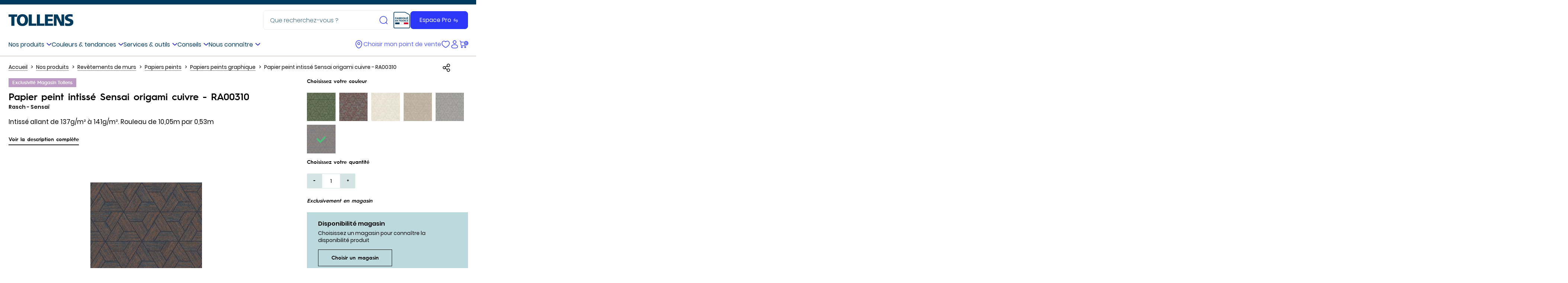

--- FILE ---
content_type: text/css
request_url: https://cromoblobacc.blob.core.windows.net/components/production/shared-app.css
body_size: 43231
content:
.bg-tollens-01[data-v-56c99817]{background-color:#13595f}.color-tollens-01[data-v-56c99817]{color:#13595f}.border-tollens-01[data-v-56c99817]{border-color:#13595f}.bg-robbialac-01[data-v-56c99817]{background-color:#0083ca}.color-robbialac-01[data-v-56c99817]{color:#0083ca}.border-robbialac-01[data-v-56c99817]{border-color:#0083ca}.bg-black[data-v-56c99817]{background-color:#000}.color-black[data-v-56c99817]{color:#000}.border-black[data-v-56c99817]{border-color:#000}.bg-white[data-v-56c99817]{background-color:#fff}.color-white[data-v-56c99817]{color:#fff}.border-white[data-v-56c99817]{border-color:#fff}.bg-transparent[data-v-56c99817]{background-color:#0000}.color-transparent[data-v-56c99817]{color:#0000}.border-transparent[data-v-56c99817]{border-color:#0000}[data-v-56c99817],[data-v-56c99817]:after,[data-v-56c99817]:before{box-sizing:border-box}.Button--action[data-v-56c99817],.Button--tollensgreenrevert[data-v-56c99817]{padding:15px 35px;border:1px solid;color:#fff;transition:all .3s ease;background-color:#13595f;cursor:pointer}.Button--action[data-v-56c99817]:hover,.Button--tollensgreenrevert[data-v-56c99817]:hover{color:#13595f;border:1px solid #13595f;background-color:#fff}.Button--tollensgreenrevert[data-v-56c99817]{color:#13595f;border-color:#13595f;background-color:#fff}.Button--tollensgreenrevert[data-v-56c99817]:hover{color:#fff;border-color:#fff;background-color:#13595f}.CromologyColorPicker-Button[data-v-56c99817]{height:45px;width:230px;padding:0;font-size:14px;font-weight:600;border:1px solid #13595f}.CromologyColorPicker-Button--disabled[data-v-56c99817]{cursor:not-allowed}.CromologyColorPicker-Button--disabled[data-v-56c99817],.CromologyColorPicker-Button--disabled[data-v-56c99817]:hover{background-color:#a19b97;border-color:#a19b97;color:#fff}.CromologyColorPicker-ContainerOverlay[data-v-56c99817]{z-index:99;position:fixed;top:0;left:0;width:100%;height:100%;background-color:#111;opacity:.3;transition:.6s}.CromologyColorPicker-Container[data-v-56c99817]{z-index:100;position:fixed;right:0;top:0;bottom:0;width:680px;height:100%;overflow-y:auto;font-family:hurmegeometric;background-color:#fff;transform:translateX(100%);transition:.6s}.CromologyColorPicker-Container--open[data-v-56c99817]{display:flex;flex-direction:column;transform:translateX(0)}.CromologyColorPicker-Header[data-v-56c99817]{display:flex;flex-direction:column;align-items:center;justify-content:space-between;height:130px;padding:23px 73px 33px 73px;font-size:16px;background-color:#f6f6f4}.CromologyColorPicker-Header .CromologyColorPicker-HeaderTitle[data-v-56c99817]{font-weight:600}.CromologyColorPicker-Header .CromologyColorPicker-Search[data-v-56c99817]{display:flex;justify-content:center;width:100%}.CromologyColorPicker-Header .CromologyColorPicker-Search .CromologyColorPicker-SearchInput[data-v-56c99817]{width:100%;padding:12px;padding-left:55px;font-size:14px;border:none;background-color:#fff}.CromologyColorPicker-Header .CromologyColorPicker-Search .CromologyColorPicker-SearchIcon[data-v-56c99817]{position:absolute;left:90px;top:67px}.CromologyColorPicker-Header .CromologyColorPicker-Search .CromologyColorPicker-SearchList[data-v-56c99817]{z-index:9999;position:absolute;height:160px;width:calc(100% - 146px);margin-top:42px;font-size:14px;background-color:#fff;overflow-y:scroll;box-shadow:0 3px 4px 1px #f6f6f4}.CromologyColorPicker-Header .CromologyColorPicker-Search .CromologyColorPicker-SearchList .CromologyColorPicker-SearchListItem[data-v-56c99817]{display:flex;align-items:center;justify-content:flex-start;padding:5px 55px;padding-right:10px;cursor:pointer;font-weight:400}.CromologyColorPicker-Header .CromologyColorPicker-Search .CromologyColorPicker-SearchList .CromologyColorPicker-SearchListItem[data-v-56c99817]:hover{background-color:#f6f6f4}.CromologyColorPicker-Header .CromologyColorPicker-Search .CromologyColorPicker-SearchList .CromologyColorPicker-ItemColor[data-v-56c99817]{width:20px;height:20px;margin-right:20px;border-radius:50%}.CromologyColorPicker-Header .CromologyColorPicker-Search .CromologyColorPicker-SearchList span[data-v-56c99817]{width:calc(100% - 60px)}.CromologyColorPicker-OrCircle[data-v-56c99817]{position:absolute;top:110px;left:calc(50% - 21px);width:42px;height:42px;text-align:center;line-height:40px;font-size:14px;border-radius:50%;background-color:#fff}.CromologyColorPicker-Picker[data-v-56c99817]{padding:42px 73px 42px 73px;overflow-x:hidden}.CromologyColorPicker-Picker .CromologyColorPicker-PickerBlock[data-v-56c99817]{width:100%;padding:0 18px 30px;border-left:2px solid rgba(19,89,95,.502)}.CromologyColorPicker-Picker .CromologyColorPicker-PickerBlock--active[data-v-56c99817]{border-left:2px solid #13595f}.CromologyColorPicker-Picker .CromologyColorPicker-PickerBlock--noLine[data-v-56c99817]{border:none}.CromologyColorPicker-Picker .CromologyColorPicker-PickerBlockTitle[data-v-56c99817]{display:flex;justify-content:flex-start}.CromologyColorPicker-Picker .CromologyColorPicker-PickerBlockTitle .CromologyColorPicker-ProgressBarIcon[data-v-56c99817]{display:flex;align-items:center;justify-content:center;width:16px;height:16px;border-radius:50%;text-align:center;background-color:#fff;border:1px solid #13595f;margin-left:-26px;margin-right:26px}.CromologyColorPicker-Picker .CromologyColorPicker-PickerBlockTitle .CromologyColorPicker-ProgressBarIcon--active[data-v-56c99817]{background-color:#13595f;border:1px solid #13595f}.CromologyColorPicker-Picker .CromologyColorPicker-PickerBlockTitle .CromologyColorPicker-TitleText[data-v-56c99817]{padding-bottom:21px;font-weight:700;font-size:14px}.CromologyColorPicker-Picker .CromologyColorPicker-PickerBlockContent[data-v-56c99817]{display:flex;flex-wrap:wrap;width:100%;padding-bottom:26px}.CromologyColorPicker-Picker .CromologyColorPicker-PickerBlockContent .CromologyColorPicker-RoundColor[data-v-56c99817]{width:35px;height:35px;margin-right:13px;border-radius:50%;cursor:pointer}.CromologyColorPicker-Picker .CromologyColorPicker-PickerBlockContent .CromologyColorPicker-RoundColorSelected[data-v-56c99817]{width:20px;margin-top:46px;margin-left:7.5px;border-bottom:2px solid #000}.CromologyColorPicker-Picker .CromologyColorPicker-PickerBlockContent .CromologyColorPicker-RectangleColor[data-v-56c99817]{width:73px;height:40px;margin:2px;cursor:pointer}.CromologyColorPicker-Picker .CromologyColorPicker-PickerBlockContent .CromologyColorPicker-SquareColor[data-v-56c99817]{width:163px;height:163px;flex-grow:0;flex-shrink:0}.CromologyColorPicker-Picker .CromologyColorPicker-PickerBlockContent .CromologyColorPicker-SelectedColorInfos[data-v-56c99817]{width:100%;padding:0 44px 19px 19px;padding-top:0;padding-right:44px;font-size:14px}.CromologyColorPicker-Picker .CromologyColorPicker-PickerBlockContent .CromologyColorPicker-SelectedColorInfos .CromologyColorPicker-SelectedColorTitle[data-v-56c99817]{display:flex;justify-content:space-between;align-items:center;width:100%}.CromologyColorPicker-Picker .CromologyColorPicker-PickerBlockContent .CromologyColorPicker-SelectedColorInfos .CromologyColorPicker-SelectedColorTitle span[data-v-56c99817]{font-weight:600}.CromologyColorPicker-Picker .CromologyColorPicker-PickerBlockContent .CromologyColorPicker-SelectedColorInfos .CromologyColorPicker-SelectedColorTitle svg[data-v-56c99817]{cursor:pointer}.CromologyColorPicker-Picker .CromologyColorPicker-PickerBlockContent .CromologyColorPicker-RectangleColorSelected[data-v-56c99817]{text-align:center}.CromologyColorPicker-Picker .CromologyColorPicker-PickerBlockContent .CromologyColorPicker-RectangleColorSelected svg[data-v-56c99817]{margin-top:15px}.CromologyColorPicker-Picker .CromologyColorPicker-PickerBlockContent--rectangles[data-v-56c99817]{max-height:250px;overflow-y:auto}.CromologyColorPicker-Picker .CromologyColorPicker-SelectedColorBlock[data-v-56c99817]{flex-wrap:nowrap;background-color:#fff}@media only screen and (max-width:1024px){.CromologyColorPicker-Picker .CromologyColorPicker-SelectedColorBlock--Desktop[data-v-56c99817]{display:none}}.CromologyColorPicker-Actions[data-v-56c99817]{margin-top:auto;position:fixed;bottom:0;left:0;right:0;display:flex;flex-direction:column;background-color:#fff;padding:20px 73px}@media only screen and (min-width:1025px){.CromologyColorPicker-Actions[data-v-56c99817]{flex-direction:row;justify-content:space-evenly}}.CromologyColorPicker-Actions .CromologyColorPicker-SquareColor[data-v-56c99817]{width:163px;height:163px;flex-grow:0;flex-shrink:0}.CromologyColorPicker-Actions .CromologyColorPicker-SelectedColorInfos[data-v-56c99817]{width:100%;padding:0 44px 19px 19px;padding-top:0;padding-right:44px;font-size:14px}.CromologyColorPicker-Actions .CromologyColorPicker-SelectedColorInfos .CromologyColorPicker-SelectedColorTitle[data-v-56c99817]{display:flex;justify-content:space-between;align-items:center;width:100%}.CromologyColorPicker-Actions .CromologyColorPicker-SelectedColorInfos .CromologyColorPicker-SelectedColorTitle span[data-v-56c99817]{font-weight:600}.CromologyColorPicker-Actions .CromologyColorPicker-SelectedColorInfos .CromologyColorPicker-SelectedColorTitle svg[data-v-56c99817]{cursor:pointer}.CromologyColorPicker-Actions .CromologyColorPicker-PickerBlockContent[data-v-56c99817]{display:flex;width:100%;padding-bottom:26px}.CromologyColorPicker-Actions .CromologyColorPicker-PickerBlockContent .CromologyColorPicker-RoundColor[data-v-56c99817]{width:35px;height:35px;margin-right:13px;border-radius:50%;cursor:pointer}.CromologyColorPicker-Actions .CromologyColorPicker-PickerBlockContent .CromologyColorPicker-RoundColorSelected[data-v-56c99817]{width:20px;margin-top:46px;margin-left:7.5px;border-bottom:2px solid #000}.CromologyColorPicker-Actions .CromologyColorPicker-PickerBlockContent .CromologyColorPicker-RectangleColor[data-v-56c99817]{width:73px;height:40px;margin:2px;cursor:pointer}.CromologyColorPicker-Actions .CromologyColorPicker-PickerBlockContent .CromologyColorPicker-RectangleColorSelected[data-v-56c99817]{text-align:center}.CromologyColorPicker-Actions .CromologyColorPicker-PickerBlockContent .CromologyColorPicker-RectangleColorSelected svg[data-v-56c99817]{margin-top:15px}.CromologyColorPicker-Actions .CromologyColorPicker-PickerBlockContent--rectangles[data-v-56c99817]{max-height:250px;overflow-y:auto}@media only screen and (max-width:1024px){.CromologyColorPicker-Actions[data-v-56c99817]{padding:0}.CromologyColorPicker-Actions .CromologyColorPicker-SquareColor[data-v-56c99817]{width:91px;height:91px;margin-left:14px}}@media only screen and (min-width:1025px){.CromologyColorPicker-Actions .CromologyColorPicker-SelectedColorBlock--Mobile[data-v-56c99817]{display:none}}.CromologyColorPicker-UnderlinedButton[data-v-56c99817]{width:100%;text-align:center;flex-basis:100%;margin-top:13px}.CromologyColorPicker-UnderlinedButton button[data-v-56c99817]{padding:0;background-color:#0000;font-size:14px;font-weight:600;cursor:pointer;border:none}.CromologyColorPicker-LoaderCircle[data-v-56c99817]{width:35px;height:35px;margin-right:13px;border:3px solid #fff;border-top:3px solid #13595f;border-radius:50%;animation:spin-data-v-56c99817 2s linear infinite}@keyframes spin-data-v-56c99817{0%{transform:rotate(0deg)}to{transform:rotate(1turn)}}@media only screen and (max-width:1024px){.CromologyColorPicker-Container[data-v-56c99817]{width:100%}.CromologyColorPicker-Header[data-v-56c99817]{padding:18px 20px;padding-bottom:33px}.CromologyColorPicker-Header .CromologyColorPicker-Search[data-v-56c99817]{position:relative}.CromologyColorPicker-Header .CromologyColorPicker-Search .CromologyColorPicker-SearchIcon[data-v-56c99817]{left:25px;top:50%;height:18px;transform:translateY(-50%)}.CromologyColorPicker-Header .CromologyColorPicker-Search .CromologyColorPicker-SearchList[data-v-56c99817]{width:calc(100% - 40px)}.CromologyColorPicker-Header .CromologyColorPicker-Search .CromologyColorPicker-SearchList .CromologyColorPicker-SearchListItem[data-v-56c99817]{padding:10px 20px}.CromologyColorPicker-OrCircle[data-v-56c99817]{top:105px}.CromologyColorPicker-Picker[data-v-56c99817]{padding:39px 20px 129px 20px;display:flex;flex-direction:column;overflow-y:scroll}.CromologyColorPicker-Picker .CromologyColorPicker-PickerBlock[data-v-56c99817]{border:none;padding:0}.CromologyColorPicker-Picker .CromologyColorPicker-PickerBlockTitle .CromologyColorPicker-ProgressBarIcon[data-v-56c99817]{display:none}.CromologyColorPicker-Picker .CromologyColorPicker-PickerBlockTitle .CromologyColorPicker-TitleText[data-v-56c99817]{font-size:16px}.CromologyColorPicker-Picker .CromologyColorPicker-PickerBlockContent[data-v-56c99817]{z-index:3;padding-bottom:30px;margin-bottom:45px;flex-wrap:nowrap;overflow-x:scroll;background-color:#fff}.CromologyColorPicker-Picker .CromologyColorPicker-PickerBlockContent .CromologyColorPicker-RoundColor[data-v-56c99817]{flex-grow:0;flex-shrink:0}.CromologyColorPicker-Picker .CromologyColorPicker-PickerBlockContent .CromologyColorPicker-RectangleColor[data-v-56c99817]{width:50px}.CromologyColorPicker-Picker .CromologyColorPicker-PickerBlockContent--rectangles[data-v-56c99817]{flex-wrap:wrap;padding-bottom:0;margin-bottom:0}.CromologyColorPicker-Picker .CromologyColorPicker-SelectedColorInfos[data-v-56c99817]{max-width:calc(100% - 125px);padding:0 0 10px 10px;font-size:12px}.CromologyColorPicker-TitleTextSelectedColor[data-v-56c99817]{display:none}.CromologyColorPicker-SelectedColorBlock[data-v-56c99817]{padding-top:20px;border-radius:14px 14px 0 0;box-shadow:0 4px 19px #00000040}.CromologyColorPicker-Button[data-v-56c99817]{width:100%}}.bg-tollens-01[data-v-9eaa4cc6]{background-color:#13595f}.color-tollens-01[data-v-9eaa4cc6]{color:#13595f}.border-tollens-01[data-v-9eaa4cc6]{border-color:#13595f}.bg-robbialac-01[data-v-9eaa4cc6]{background-color:#0083ca}.color-robbialac-01[data-v-9eaa4cc6]{color:#0083ca}.border-robbialac-01[data-v-9eaa4cc6]{border-color:#0083ca}.bg-black[data-v-9eaa4cc6]{background-color:#000}.color-black[data-v-9eaa4cc6]{color:#000}.border-black[data-v-9eaa4cc6]{border-color:#000}.bg-white[data-v-9eaa4cc6]{background-color:#fff}.color-white[data-v-9eaa4cc6]{color:#fff}.border-white[data-v-9eaa4cc6]{border-color:#fff}.bg-transparent[data-v-9eaa4cc6]{background-color:#0000}.color-transparent[data-v-9eaa4cc6]{color:#0000}.border-transparent[data-v-9eaa4cc6]{border-color:#0000}@font-face{font-family:hurmegeometric;font-style:normal;font-weight:300;src:local("hurmegeometric"),url(/fonts/light.woff2) format("woff2")}@font-face{font-family:hurmegeometric;font-style:normal;font-weight:500;src:local("hurmegeometric"),url(/fonts/medium.woff2) format("woff2")}@font-face{font-family:hurmegeometric;font-style:normal;font-weight:700;src:local("hurmegeometric"),url(/fonts/bold.woff2) format("woff2")}.Button--action[data-v-9eaa4cc6],.Button--tollensgreenrevert[data-v-9eaa4cc6]{padding:15px 35px;border:1px solid;color:#fff;transition:all .3s ease;background-color:#13595f;cursor:pointer}.Button--action[data-v-9eaa4cc6]:hover,.Button--tollensgreenrevert[data-v-9eaa4cc6]:hover{color:#13595f;border:1px solid #13595f;background-color:#fff}.Button--tollensgreenrevert[data-v-9eaa4cc6]{color:#13595f;border-color:#13595f;background-color:#fff}.Button--tollensgreenrevert[data-v-9eaa4cc6]:hover{color:#fff;border-color:#fff;background-color:#13595f}.CromologyStoreLocator-UnderlinedButton[data-v-9eaa4cc6]{margin-top:12px;cursor:pointer;font-size:14px;background-color:#0000;border:none;text-decoration:underline}.CromologyStoreLocator-UnderlinedButton[data-v-9eaa4cc6]:hover{text-decoration:none}.CromologyStoreLocator-Button[data-v-9eaa4cc6]{width:238px;padding:13px;font-size:14px;line-height:16px;font-weight:600}.CromologyStoreLocator-OutlinedButtonIcon[data-v-9eaa4cc6]{display:flex;align-items:center;padding:11px 15px;border:1px solid #13595f;font-weight:600;font-size:14px;white-space:nowrap}.CromologyStoreLocator-OutlinedButtonIcon svg[data-v-9eaa4cc6]{color:#13595f;margin-right:10px}.CromologyStoreLocator-OutlinedButtonIcon:hover svg[data-v-9eaa4cc6]{color:#fff}@media only screen and (max-width:600px){.CromologyStoreLocator-OutlinedButtonIcon[data-v-9eaa4cc6]{width:100%;justify-content:center}}.CromologyStoreLocator-ContainerOverlay[data-v-9eaa4cc6]{z-index:99;position:fixed;top:0;left:0;width:100%;height:100vh;background-color:#111;opacity:.3;transition:.6s}.CromologyStoreLocator-Container[data-v-9eaa4cc6]{z-index:100;position:fixed;right:0;top:0;bottom:0;width:728px;padding:50px 25px 50px 46px;background-color:#fff;transform:translateX(100%);transition:.6s;overflow-y:scroll}.CromologyStoreLocator-Container--open[data-v-9eaa4cc6]{transform:translateX(0)}.CromologyStoreLocator-Header[data-v-9eaa4cc6]{display:flex;justify-content:space-between;width:100%;padding-bottom:27px;color:#111;border-bottom:1px solid #111;font-size:26px;font-weight:800;font-family:hurmegeometric}@media only screen and (max-width:1024px){.CromologyStoreLocator-Header[data-v-9eaa4cc6]{padding-bottom:20px}}.CromologyStoreLocator-HeaderSubtitle[data-v-9eaa4cc6]{margin-top:10px;color:#cd5c5c}.CromologyStoreLocator-HeaderButton[data-v-9eaa4cc6]{width:22px;height:22px;cursor:pointer}@media only screen and (max-width:1024px){.CromologyStoreLocator-HeaderButton[data-v-9eaa4cc6]{width:15px;height:15px}}.CromologyStoreLocator-Search[data-v-9eaa4cc6]{display:flex;justify-content:space-between;align-items:center;position:relative;width:100%;margin-top:27px;margin-bottom:20px}.CromologyStoreLocator-Search span[data-v-9eaa4cc6]{font-size:14px}.CromologyStoreLocator-SearchContainer[data-v-9eaa4cc6]{position:relative;display:flex;flex-grow:2;flex-flow:column;width:100%}.CromologyStoreLocator-SearchSeparator[data-v-9eaa4cc6]{margin:0 24px}.CromologyStoreLocator-SearchInput[data-v-9eaa4cc6]{width:100%;padding:12px 12px 13px 12px;padding-left:55px;font-size:.7rem;line-height:1rem;color:#000;border:none;background-color:#f6f6f4}.CromologyStoreLocator-SearchContainerBordered .CromologyStoreLocator-SearchInput[data-v-9eaa4cc6]{background-color:#fff;border-top:1px solid #13595f;border-left:1px solid #13595f;border-right:1px solid #13595f;color:#13595f}.CromologyStoreLocator-SearchIcon[data-v-9eaa4cc6]{position:absolute;left:16px;top:50%;transform:translateY(-50%)}.CromologyStoreLocator-SearchDropdown[data-v-9eaa4cc6]{position:absolute;top:100%;width:100%;background-color:#fff;border-bottom:1px solid #13595f;border-left:1px solid #13595f;border-right:1px solid #13595f}.CromologyStoreLocator-SearchDropdown li[data-v-9eaa4cc6]{padding:6px 6px 6px 54px;color:#13595f;font-size:16px;line-height:22px;transition:all .3s ease}.CromologyStoreLocator-SearchDropdown li[data-v-9eaa4cc6]:hover{cursor:pointer;color:#fff;background-color:#13595f}.CromologyStoreLocator-Store[data-v-9eaa4cc6]{margin:16px 0;padding:20px 14px;background-color:#f6f6f4;cursor:pointer}.CromologyStoreLocator-StoreBox[data-v-9eaa4cc6]{display:flex;justify-content:space-between;align-items:flex-start}.CromologyStoreLocator-StoreInfos[data-v-9eaa4cc6]{flex-grow:3}.CromologyStoreLocator-StoreInfos span[data-v-9eaa4cc6]{display:block;font-size:16px;line-height:22px}.CromologyStoreLocator-StoreName[data-v-9eaa4cc6]{font-weight:600}.CromologyStoreLocator-StoreActions[data-v-9eaa4cc6]{display:flex;flex-direction:column}.CromologyStoreLocator-StoreBoxTextButton[data-v-9eaa4cc6]{display:flex;justify-content:space-between;align-items:flex-start;width:100%}.CromologyStoreLocator-StoreBoxDetails[data-v-9eaa4cc6]{height:auto;max-height:0;padding:0 14px;padding-left:70px;font-size:14px;background-color:#f6f6f4;transition:1s;overflow:hidden}.CromologyStoreLocator-StoreBoxDetails--open[data-v-9eaa4cc6]{max-height:900px;transition:2s}.CromologyStoreLocator-StoreBoxDetailsInfos[data-v-9eaa4cc6]{display:flex;align-items:center;margin-top:25px}.CromologyStoreLocator-StoreSchedule[data-v-9eaa4cc6]{flex-grow:1}.CromologyStoreLocator-StoreSchedule strong[data-v-9eaa4cc6]{display:inline-block;width:65px}.CromologyStoreLocator-StoreContact[data-v-9eaa4cc6]{flex-grow:1}.CromologyStoreLocator-SpecialHours[data-v-9eaa4cc6]{margin-bottom:20px}.CromologyStoreLocator-SpecialHours strong[data-v-9eaa4cc6]{margin-right:10px}.CromologyStoreLocator-SpecialHoursDate[data-v-9eaa4cc6]{margin-right:20px}input[type=radio][data-v-9eaa4cc6]{margin:0 20px;-webkit-appearance:none;width:28px;height:28px;background-color:#fff;border:1px solid #b4b0a9;border-radius:50%;outline:none;cursor:pointer}input[type=radio][data-v-9eaa4cc6]:before{content:"";display:block;width:10px;height:10px;margin:8px auto;border-radius:50%}input[type=radio][data-v-9eaa4cc6]:checked:before{background:#13595f}@media only screen and (max-width:1024px){.CromologyStoreLocator-Container[data-v-9eaa4cc6]{left:0;width:auto;padding:15px}}@media only screen and (max-width:600px){.CromologyStoreLocator-Search[data-v-9eaa4cc6]{flex-direction:column}.CromologyStoreLocator-SearchSeparator[data-v-9eaa4cc6]{margin:10px 0}.CromologyStoreLocator-StoreBox[data-v-9eaa4cc6]{flex-direction:column;justify-content:space-between}.CromologyStoreLocator-StoreBox input[type=radio][data-v-9eaa4cc6]{margin-left:0}.CromologyStoreLocator-StoreInfos[data-v-9eaa4cc6]{margin:0 0 20px 0}.CromologyStoreLocator-StoreBoxDetails[data-v-9eaa4cc6]{padding-left:46px}.CromologyStoreLocator-StoreBoxDetailsInfos[data-v-9eaa4cc6]{display:block}.CromologyStoreLocator-StoreContact[data-v-9eaa4cc6]{margin-top:20px}.CromologyStoreLocator-Button[data-v-9eaa4cc6],.CromologyStoreLocator-StoreActions[data-v-9eaa4cc6]{width:100%}}.CromologyStoreLocator-availability[data-v-9eaa4cc6]{display:flex;flex-wrap:nowrap;justify-content:flex-start;align-items:center;gap:15px;margin-top:10px;font-size:.7rem;font-weight:600}.bg-tollens-01[data-v-10d0dcd8]{background-color:#13595f}.color-tollens-01[data-v-10d0dcd8]{color:#13595f}.border-tollens-01[data-v-10d0dcd8]{border-color:#13595f}.bg-robbialac-01[data-v-10d0dcd8]{background-color:#0083ca}.color-robbialac-01[data-v-10d0dcd8]{color:#0083ca}.border-robbialac-01[data-v-10d0dcd8]{border-color:#0083ca}.bg-black[data-v-10d0dcd8]{background-color:#000}.color-black[data-v-10d0dcd8]{color:#000}.border-black[data-v-10d0dcd8]{border-color:#000}.bg-white[data-v-10d0dcd8]{background-color:#fff}.color-white[data-v-10d0dcd8]{color:#fff}.border-white[data-v-10d0dcd8]{border-color:#fff}.bg-transparent[data-v-10d0dcd8]{background-color:#0000}.color-transparent[data-v-10d0dcd8]{color:#0000}.border-transparent[data-v-10d0dcd8]{border-color:#0000}/*! FormItem Component for standard inputs form */.FormItem[data-v-10d0dcd8]{display:block;max-width:650px;margin-bottom:20px;border:0;padding:0}.FormItem--inline[data-v-10d0dcd8]{display:flex;align-items:center;max-width:none}.FormItem--inline>[data-v-10d0dcd8]{margin-right:20px}@media(min-width:700px){.FormItem--inline .FormItem-label[data-v-10d0dcd8]{min-width:150px;white-space:nowrap}}.FormItem--column ul[data-v-10d0dcd8],.FormItem--column[data-v-10d0dcd8]{display:flex;flex-direction:column}.FormItem--group[data-v-10d0dcd8]{background-color:#ededea;max-width:1200px;margin-left:auto;margin-right:auto;margin-bottom:50px;padding:24px 30px}.FormItem--group .Subtitle[data-v-10d0dcd8]{font-size:16px;font-weight:700;padding:10px 0 10px 0}.FormItem--group .Text[data-v-10d0dcd8]{font-size:14px;font-weight:600}.Form-ElementInput[data-v-10d0dcd8]{display:grid;grid-template-columns:auto 1fr auto 1fr auto;align-items:center;gap:10px;min-width:60px}.Form-SurfaceList[data-v-10d0dcd8]{display:flex;flex-direction:column;gap:10px;padding-bottom:10px}.Form-SurfaceList .Form-Surfaces[data-v-10d0dcd8]{display:flex;flex-direction:row;align-items:flex-end}.Form-SurfaceList .Form-Surfaces .Form-Row[data-v-10d0dcd8]{display:flex;align-items:flex-end;width:100%}@media(min-width:700px){.Form-SurfaceList .Form-Surfaces .Form-Row[data-v-10d0dcd8]{width:90%}}.Form-SurfaceList .Form-Element[data-v-10d0dcd8]{flex:0 1 40%}.Form-SurfaceList .Form-Element.Form-Result-Container[data-v-10d0dcd8]{flex:0 1 30%;gap:5px;min-width:77px;color:#fff;padding:4px 10px;display:flex;justify-content:space-between;font-weight:700}@media(min-width:700px){.Form-SurfaceList .Form-Element.Form-Result-Container[data-v-10d0dcd8]{flex:0 1 20%}}.Form-SurfaceList .Form-ElementSeparator[data-v-10d0dcd8]{flex-shrink:0;min-width:35px;padding:0 10px 5px 10px}.Form-SurfaceList .Form-ElementClose[data-v-10d0dcd8]{min-width:35px}.Form-SurfaceList input[data-v-10d0dcd8]{width:100%;padding:4px 10px;border-width:1px;border-style:solid;border-color:#000}.FormItem-info[data-v-10d0dcd8]{display:block;margin-top:5px;font-size:.7rem}.FormItem-info strong[data-v-10d0dcd8]{color:#4d949f}.FormItem-info--error[data-v-10d0dcd8]{display:inline-block;padding:5px 10px;font-size:.65rem;color:#fff;background-color:#ba3939}.FormItem-legend[data-v-10d0dcd8]{display:block;margin-bottom:10px;text-transform:uppercase;font-size:.8rem;font-weight:700}.FormItem-label[data-v-10d0dcd8]{display:inline-block;font-size:.8rem;font-weight:400;font-family:hurmegeometric;margin-bottom:5px;padding:0}.FormItem-label--inline[data-v-10d0dcd8]{float:left;margin-right:20px;line-height:35px}.FormItem-label.required[data-v-10d0dcd8]:after{content:"*";margin-left:5px}.Row--payment .FormItem-label[data-v-10d0dcd8]:after{content:none}.FormItem-field[data-v-10d0dcd8]{display:block;position:relative}.FormItem-field--green[data-v-10d0dcd8]{color:#fff;font-weight:700;background-color:#4d949f}.FormItem-field--green .FormItem-input[data-v-10d0dcd8]{min-height:48px;font-weight:inherit;background-color:#4d949f}.FormItem-unit[data-v-10d0dcd8]{position:absolute;right:10px;top:50%;font-size:.75rem;transform:translateY(-50%)}.FormItem-unit+.FormItem-input[data-v-10d0dcd8]{padding-right:40px}@media(max-width:699px){.FormItem-unit+.FormItem-input[data-v-10d0dcd8]{padding-right:20px}}.FormItem-field>input[data-v-10d0dcd8],.FormItem-field>select[data-v-10d0dcd8],.FormItem-field>textarea[data-v-10d0dcd8],.FormItem-input[data-v-10d0dcd8]{display:block;width:100%;border:1px solid #b7ada5;padding:5px 15px;outline:0;line-height:32px;font-weight:400;font-size:.7rem;font-family:hurmegeometric;text-align:inherit;color:inherit;background-color:#fff;-webkit-appearance:textfield;-moz-appearance:textfield}@media(max-width:699px){.FormItem-field>input[data-v-10d0dcd8],.FormItem-field>select[data-v-10d0dcd8],.FormItem-field>textarea[data-v-10d0dcd8],.FormItem-input[data-v-10d0dcd8]{padding-left:5px;padding-right:5px}}.FormItem-field>input[data-v-10d0dcd8]::placeholder,.FormItem-field>select[data-v-10d0dcd8]::placeholder,.FormItem-field>textarea[data-v-10d0dcd8]::placeholder,.FormItem-input[data-v-10d0dcd8]::placeholder{color:hsla(0,0%,7%,.267)}.FormItem-field>input[data-v-10d0dcd8]::-webkit-inner-spin-button,.FormItem-field>input[data-v-10d0dcd8]::-webkit-outer-spin-button,.FormItem-field>select[data-v-10d0dcd8]::-webkit-inner-spin-button,.FormItem-field>select[data-v-10d0dcd8]::-webkit-outer-spin-button,.FormItem-field>textarea[data-v-10d0dcd8]::-webkit-inner-spin-button,.FormItem-field>textarea[data-v-10d0dcd8]::-webkit-outer-spin-button,.FormItem-input[data-v-10d0dcd8]::-webkit-inner-spin-button,.FormItem-input[data-v-10d0dcd8]::-webkit-outer-spin-button{-webkit-appearance:none;-moz-appearance:none;margin:0}.FormItem-field>input[data-v-10d0dcd8]:-ms-input-placeholder,.FormItem-field>select[data-v-10d0dcd8]:-ms-input-placeholder,.FormItem-field>textarea[data-v-10d0dcd8]:-ms-input-placeholder,.FormItem-input[data-v-10d0dcd8]:-ms-input-placeholder{color:#fff}.FormItem-field>input[data-v-10d0dcd8]::-webkit-contacts-auto-fill-button,.FormItem-field>select[data-v-10d0dcd8]::-webkit-contacts-auto-fill-button,.FormItem-field>textarea[data-v-10d0dcd8]::-webkit-contacts-auto-fill-button,.FormItem-input[data-v-10d0dcd8]::-webkit-contacts-auto-fill-button{visibility:hidden;display:none!important;pointer-events:none;position:absolute;right:0}.FormItem-field>input[disabled][data-v-10d0dcd8],.FormItem-field>input[readonly][data-v-10d0dcd8],.FormItem-field>select[disabled][data-v-10d0dcd8],.FormItem-field>select[readonly][data-v-10d0dcd8],.FormItem-field>textarea[disabled][data-v-10d0dcd8],.FormItem-field>textarea[readonly][data-v-10d0dcd8],.FormItem-input[disabled][data-v-10d0dcd8],.FormItem-input[readonly][data-v-10d0dcd8]{opacity:.3;cursor:default}.FormItem-field>input[data-v-10d0dcd8]:focus,.FormItem-field>select[data-v-10d0dcd8]:focus,.FormItem-field>textarea[data-v-10d0dcd8]:focus,.FormItem-input[data-v-10d0dcd8]:focus{border-color:#000}.FormItem-input--inline[data-v-10d0dcd8]{width:auto;display:inline}.FormItem-input--small[data-v-10d0dcd8]{width:auto;display:inline;padding:5px;padding-right:20px!important;background-position:center right 10px!important}.FormItem-input[size="1"][data-v-10d0dcd8]{width:calc(20px + 1em)}.FormItem-input[size="2"][data-v-10d0dcd8]{width:calc(20px + 2em)}.FormItem-input[size="3"][data-v-10d0dcd8]{width:calc(20px + 3em)}.FormItem-input[size="4"][data-v-10d0dcd8]{width:calc(20px + 4em)}.FormItem-input[size="5"][data-v-10d0dcd8]{width:calc(20px + 5em)}.FormItem-input[size="6"][data-v-10d0dcd8]{width:calc(20px + 6em)}.FormItem-input[size="7"][data-v-10d0dcd8]{width:calc(20px + 7em)}.FormItem-input[size="8"][data-v-10d0dcd8]{width:calc(20px + 8em)}.FormItem-input[size="9"][data-v-10d0dcd8]{width:calc(20px + 9em)}.FormItem-input[size="10"][data-v-10d0dcd8]{width:calc(20px + 10em)}textarea.FormItem-input[data-v-10d0dcd8]{resize:vertical}.FormItem-field>select[data-v-10d0dcd8],select.FormItem-input[data-v-10d0dcd8]{padding-right:40px;text-indent:.01px;text-overflow:"";cursor:pointer;background-image:url([data-uri]);background-position:center right 30px;background-repeat:no-repeat;background-size:11px;appearance:none}.FormItem-field>select option[data-v-10d0dcd8],select.FormItem-input option[data-v-10d0dcd8]{color:#000}.FormItem-field>select option[disabled][data-v-10d0dcd8],select.FormItem-input option[disabled][data-v-10d0dcd8]{display:none}.FormItem-field>select[data-v-10d0dcd8]::-ms-expand,select.FormItem-input[data-v-10d0dcd8]::-ms-expand{display:none}.FormItem--error[data-v-10d0dcd8]{color:#ba3939}.FormItem--error .FormItem-input[data-v-10d0dcd8]{color:#ba3939;border-color:#ba3939!important}.Row-content--Contact-page .FormItem[data-v-10d0dcd8],.Row-content--Contact-page .textSmall[data-v-10d0dcd8]{display:block;max-width:520px;margin:auto;margin-bottom:15px}.Form-Surfaces-ButtonsContainer[data-v-10d0dcd8]{padding-top:24px}.Form-Surfaces-ButtonsContainer span[data-v-10d0dcd8]{font-size:16px;font-weight:700}.PaintCalculator-submitBtn[data-v-10d0dcd8]{display:flex;align-items:center;justify-content:center;width:100%;margin-left:auto}@media(min-width:700px){.PaintCalculator-submitBtn[data-v-10d0dcd8]{width:fit-content}}.PaintCalculator-submitBtn[data-v-10d0dcd8]:hover{background-color:#fff}.PaintCalculator-submitBtn[data-v-10d0dcd8]:disabled{background-color:#a19b97}.PaintCalculator-submitBtn[data-v-10d0dcd8]:disabled:focus,.PaintCalculator-submitBtn[data-v-10d0dcd8]:disabled:hover{color:#fff}.PaintCalculator-resetBtn[data-v-10d0dcd8]{display:flex;align-items:center;justify-content:center;width:100%}@media(min-width:700px){.PaintCalculator-resetBtn[data-v-10d0dcd8]{width:fit-content}}.Form-ButtonsContainer[data-v-10d0dcd8]{display:flex;flex-direction:column}@media(min-width:700px){.Form-ButtonsContainer[data-v-10d0dcd8]{flex-direction:row;justify-content:space-between}}.FormItem-itemList[data-v-10d0dcd8]{display:flex;flex-direction:column}@media(min-width:700px){.FormItem-itemList[data-v-10d0dcd8]{flex-direction:row}}.FormItem-itemList button[data-v-10d0dcd8]{width:100%}@media(min-width:700px){.FormItem-itemList button[data-v-10d0dcd8]{width:fit-content}}.bg-tollens-01[data-v-5d7a9e9f]{background-color:#13595f}.color-tollens-01[data-v-5d7a9e9f]{color:#13595f}.border-tollens-01[data-v-5d7a9e9f]{border-color:#13595f}.bg-robbialac-01[data-v-5d7a9e9f]{background-color:#0083ca}.color-robbialac-01[data-v-5d7a9e9f]{color:#0083ca}.border-robbialac-01[data-v-5d7a9e9f]{border-color:#0083ca}.bg-black[data-v-5d7a9e9f]{background-color:#000}.color-black[data-v-5d7a9e9f]{color:#000}.border-black[data-v-5d7a9e9f]{border-color:#000}.bg-white[data-v-5d7a9e9f]{background-color:#fff}.color-white[data-v-5d7a9e9f]{color:#fff}.border-white[data-v-5d7a9e9f]{border-color:#fff}.bg-transparent[data-v-5d7a9e9f]{background-color:#0000}.color-transparent[data-v-5d7a9e9f]{color:#0000}.border-transparent[data-v-5d7a9e9f]{border-color:#0000}/*! FormItem Component for standard inputs form */.FormItem[data-v-5d7a9e9f]{display:block;max-width:650px;margin-bottom:20px;border:0;padding:0}.FormItem--inline[data-v-5d7a9e9f]{display:flex;align-items:center;max-width:none}.FormItem--inline>[data-v-5d7a9e9f]{margin-right:20px}@media(min-width:700px){.FormItem--inline .FormItem-label[data-v-5d7a9e9f]{min-width:150px;white-space:nowrap}}.FormItem--column ul[data-v-5d7a9e9f],.FormItem--column[data-v-5d7a9e9f]{display:flex;flex-direction:column}.FormItem--group[data-v-5d7a9e9f]{background-color:#ededea;max-width:1200px;margin-left:auto;margin-right:auto;margin-bottom:50px;padding:24px 30px}.FormItem--group .Subtitle[data-v-5d7a9e9f]{font-size:16px;font-weight:700;padding:10px 0 10px 0}.FormItem--group .Text[data-v-5d7a9e9f]{font-size:14px;font-weight:600}.Form-ElementInput[data-v-5d7a9e9f]{display:grid;grid-template-columns:auto 1fr auto 1fr auto;align-items:center;gap:10px;min-width:60px}.Form-SurfaceList[data-v-5d7a9e9f]{display:flex;flex-direction:column;gap:10px;padding-bottom:10px}.Form-SurfaceList .Form-Surfaces[data-v-5d7a9e9f]{display:flex;flex-direction:row;align-items:flex-end}.Form-SurfaceList .Form-Surfaces .Form-Row[data-v-5d7a9e9f]{display:flex;align-items:flex-end;width:100%}@media(min-width:700px){.Form-SurfaceList .Form-Surfaces .Form-Row[data-v-5d7a9e9f]{width:90%}}.Form-SurfaceList .Form-Element[data-v-5d7a9e9f]{flex:0 1 40%}.Form-SurfaceList .Form-Element.Form-Result-Container[data-v-5d7a9e9f]{flex:0 1 30%;gap:5px;min-width:77px;color:#fff;padding:4px 10px;display:flex;justify-content:space-between;font-weight:700}@media(min-width:700px){.Form-SurfaceList .Form-Element.Form-Result-Container[data-v-5d7a9e9f]{flex:0 1 20%}}.Form-SurfaceList .Form-ElementSeparator[data-v-5d7a9e9f]{flex-shrink:0;min-width:35px;padding:0 10px 5px 10px}.Form-SurfaceList .Form-ElementClose[data-v-5d7a9e9f]{min-width:35px}.Form-SurfaceList input[data-v-5d7a9e9f]{width:100%;padding:4px 10px;border-width:1px;border-style:solid;border-color:#000}.FormItem-info[data-v-5d7a9e9f]{display:block;margin-top:5px;font-size:.7rem}.FormItem-info strong[data-v-5d7a9e9f]{color:#4d949f}.FormItem-info--error[data-v-5d7a9e9f]{display:inline-block;padding:5px 10px;font-size:.65rem;color:#fff;background-color:#ba3939}.FormItem-legend[data-v-5d7a9e9f]{display:block;margin-bottom:10px;text-transform:uppercase;font-size:.8rem;font-weight:700}.FormItem-label[data-v-5d7a9e9f]{display:inline-block;font-size:.8rem;font-weight:400;font-family:hurmegeometric;margin-bottom:5px;padding:0}.FormItem-label--inline[data-v-5d7a9e9f]{float:left;margin-right:20px;line-height:35px}.FormItem-label.required[data-v-5d7a9e9f]:after{content:"*";margin-left:5px}.Row--payment .FormItem-label[data-v-5d7a9e9f]:after{content:none}.FormItem-field[data-v-5d7a9e9f]{display:block;position:relative}.FormItem-field--green[data-v-5d7a9e9f]{color:#fff;font-weight:700;background-color:#4d949f}.FormItem-field--green .FormItem-input[data-v-5d7a9e9f]{min-height:48px;font-weight:inherit;background-color:#4d949f}.FormItem-unit[data-v-5d7a9e9f]{position:absolute;right:10px;top:50%;font-size:.75rem;transform:translateY(-50%)}.FormItem-unit+.FormItem-input[data-v-5d7a9e9f]{padding-right:40px}@media(max-width:699px){.FormItem-unit+.FormItem-input[data-v-5d7a9e9f]{padding-right:20px}}.FormItem-field>input[data-v-5d7a9e9f],.FormItem-field>select[data-v-5d7a9e9f],.FormItem-field>textarea[data-v-5d7a9e9f],.FormItem-input[data-v-5d7a9e9f]{display:block;width:100%;border:1px solid #b7ada5;padding:5px 15px;outline:0;line-height:32px;font-weight:400;font-size:.7rem;font-family:hurmegeometric;text-align:inherit;color:inherit;background-color:#fff;-webkit-appearance:textfield;-moz-appearance:textfield}@media(max-width:699px){.FormItem-field>input[data-v-5d7a9e9f],.FormItem-field>select[data-v-5d7a9e9f],.FormItem-field>textarea[data-v-5d7a9e9f],.FormItem-input[data-v-5d7a9e9f]{padding-left:5px;padding-right:5px}}.FormItem-field>input[data-v-5d7a9e9f]::placeholder,.FormItem-field>select[data-v-5d7a9e9f]::placeholder,.FormItem-field>textarea[data-v-5d7a9e9f]::placeholder,.FormItem-input[data-v-5d7a9e9f]::placeholder{color:hsla(0,0%,7%,.267)}.FormItem-field>input[data-v-5d7a9e9f]::-webkit-inner-spin-button,.FormItem-field>input[data-v-5d7a9e9f]::-webkit-outer-spin-button,.FormItem-field>select[data-v-5d7a9e9f]::-webkit-inner-spin-button,.FormItem-field>select[data-v-5d7a9e9f]::-webkit-outer-spin-button,.FormItem-field>textarea[data-v-5d7a9e9f]::-webkit-inner-spin-button,.FormItem-field>textarea[data-v-5d7a9e9f]::-webkit-outer-spin-button,.FormItem-input[data-v-5d7a9e9f]::-webkit-inner-spin-button,.FormItem-input[data-v-5d7a9e9f]::-webkit-outer-spin-button{-webkit-appearance:none;-moz-appearance:none;margin:0}.FormItem-field>input[data-v-5d7a9e9f]:-ms-input-placeholder,.FormItem-field>select[data-v-5d7a9e9f]:-ms-input-placeholder,.FormItem-field>textarea[data-v-5d7a9e9f]:-ms-input-placeholder,.FormItem-input[data-v-5d7a9e9f]:-ms-input-placeholder{color:#fff}.FormItem-field>input[data-v-5d7a9e9f]::-webkit-contacts-auto-fill-button,.FormItem-field>select[data-v-5d7a9e9f]::-webkit-contacts-auto-fill-button,.FormItem-field>textarea[data-v-5d7a9e9f]::-webkit-contacts-auto-fill-button,.FormItem-input[data-v-5d7a9e9f]::-webkit-contacts-auto-fill-button{visibility:hidden;display:none!important;pointer-events:none;position:absolute;right:0}.FormItem-field>input[disabled][data-v-5d7a9e9f],.FormItem-field>input[readonly][data-v-5d7a9e9f],.FormItem-field>select[disabled][data-v-5d7a9e9f],.FormItem-field>select[readonly][data-v-5d7a9e9f],.FormItem-field>textarea[disabled][data-v-5d7a9e9f],.FormItem-field>textarea[readonly][data-v-5d7a9e9f],.FormItem-input[disabled][data-v-5d7a9e9f],.FormItem-input[readonly][data-v-5d7a9e9f]{opacity:.3;cursor:default}.FormItem-field>input[data-v-5d7a9e9f]:focus,.FormItem-field>select[data-v-5d7a9e9f]:focus,.FormItem-field>textarea[data-v-5d7a9e9f]:focus,.FormItem-input[data-v-5d7a9e9f]:focus{border-color:#000}.FormItem-input--inline[data-v-5d7a9e9f]{width:auto;display:inline}.FormItem-input--small[data-v-5d7a9e9f]{width:auto;display:inline;padding:5px;padding-right:20px!important;background-position:center right 10px!important}.FormItem-input[size="1"][data-v-5d7a9e9f]{width:calc(20px + 1em)}.FormItem-input[size="2"][data-v-5d7a9e9f]{width:calc(20px + 2em)}.FormItem-input[size="3"][data-v-5d7a9e9f]{width:calc(20px + 3em)}.FormItem-input[size="4"][data-v-5d7a9e9f]{width:calc(20px + 4em)}.FormItem-input[size="5"][data-v-5d7a9e9f]{width:calc(20px + 5em)}.FormItem-input[size="6"][data-v-5d7a9e9f]{width:calc(20px + 6em)}.FormItem-input[size="7"][data-v-5d7a9e9f]{width:calc(20px + 7em)}.FormItem-input[size="8"][data-v-5d7a9e9f]{width:calc(20px + 8em)}.FormItem-input[size="9"][data-v-5d7a9e9f]{width:calc(20px + 9em)}.FormItem-input[size="10"][data-v-5d7a9e9f]{width:calc(20px + 10em)}textarea.FormItem-input[data-v-5d7a9e9f]{resize:vertical}.FormItem-field>select[data-v-5d7a9e9f],select.FormItem-input[data-v-5d7a9e9f]{padding-right:40px;text-indent:.01px;text-overflow:"";cursor:pointer;background-image:url([data-uri]);background-position:center right 30px;background-repeat:no-repeat;background-size:11px;appearance:none}.FormItem-field>select option[data-v-5d7a9e9f],select.FormItem-input option[data-v-5d7a9e9f]{color:#000}.FormItem-field>select option[disabled][data-v-5d7a9e9f],select.FormItem-input option[disabled][data-v-5d7a9e9f]{display:none}.FormItem-field>select[data-v-5d7a9e9f]::-ms-expand,select.FormItem-input[data-v-5d7a9e9f]::-ms-expand{display:none}.FormItem--error[data-v-5d7a9e9f]{color:#ba3939}.FormItem--error .FormItem-input[data-v-5d7a9e9f]{color:#ba3939;border-color:#ba3939!important}.Row-content--Contact-page .FormItem[data-v-5d7a9e9f],.Row-content--Contact-page .textSmall[data-v-5d7a9e9f]{display:block;max-width:520px;margin:auto;margin-bottom:15px}.Form-Surfaces-ButtonsContainer[data-v-5d7a9e9f]{padding-top:24px}.Form-Surfaces-ButtonsContainer span[data-v-5d7a9e9f]{font-size:16px;font-weight:700}.PaintCalculator-submitBtn[data-v-5d7a9e9f]{display:flex;align-items:center;justify-content:center;width:100%;margin-left:auto}@media(min-width:700px){.PaintCalculator-submitBtn[data-v-5d7a9e9f]{width:fit-content}}.PaintCalculator-submitBtn[data-v-5d7a9e9f]:hover{background-color:#fff}.PaintCalculator-submitBtn[data-v-5d7a9e9f]:disabled{background-color:#a19b97}.PaintCalculator-submitBtn[data-v-5d7a9e9f]:disabled:focus,.PaintCalculator-submitBtn[data-v-5d7a9e9f]:disabled:hover{color:#fff}.PaintCalculator-resetBtn[data-v-5d7a9e9f]{display:flex;align-items:center;justify-content:center;width:100%}@media(min-width:700px){.PaintCalculator-resetBtn[data-v-5d7a9e9f]{width:fit-content}}.Form-ButtonsContainer[data-v-5d7a9e9f]{display:flex;flex-direction:column}@media(min-width:700px){.Form-ButtonsContainer[data-v-5d7a9e9f]{flex-direction:row;justify-content:space-between}}.FormItem-itemList[data-v-5d7a9e9f]{display:flex;flex-direction:column}@media(min-width:700px){.FormItem-itemList[data-v-5d7a9e9f]{flex-direction:row}}.FormItem-itemList button[data-v-5d7a9e9f]{width:100%}@media(min-width:700px){.FormItem-itemList button[data-v-5d7a9e9f]{width:fit-content}}

--- FILE ---
content_type: text/css; charset=utf-8
request_url: https://front-tollens.peintures.pro/_nuxt/Configuration.D3p8pfd2.css
body_size: 1034
content:
/*! PRODUCT STICKERS */.ProductStickers[data-v-e1a53c0f]{display:flex;flex-wrap:wrap;gap:8px;padding-bottom:5px}.ProductStickers-Sticker[data-v-e1a53c0f]{background-color:#bd9bc5;color:#fff;font-family:hurmegeometric;font-size:.65rem;font-weight:700;margin-bottom:8px;padding:4px 10px 2px}.ProductStickers-Sticker.ProductStickers-StickerNew[data-v-e1a53c0f]{background-color:#3a5ea3}.ProductStickers-Sticker.ProductStickers-StickerPromo[data-v-e1a53c0f]{background-color:#ff4338}.ProductStickers-Sticker.ProductStickers-StickerDestock[data-v-e1a53c0f]{background-color:#f7d72e;color:#000}.ProductStickers-Sticker.ProductStickers-Sticker_online_exclusivity[data-v-e1a53c0f]{background-color:#00c4b3}.ProductStickers-Sticker.ProductStickers-Sticker_professional_quality[data-v-e1a53c0f]{background-color:#003a5d}.ProductStickers-Sticker.ProductStickers-Sticker_shop_exclusivity[data-v-e1a53c0f]{background-color:#bd9bc5}/*! LOADER CIRCLE */.LoaderCircle[data-v-7c272d75]{animation:spin-7c272d75 2s linear infinite;border:4px solid #fff;border-radius:50%;border-top-color:#13595f;height:64px;width:64px}.LoaderCircle--small[data-v-7c272d75]{height:40px;width:40px}@keyframes spin-7c272d75{0%{transform:rotate(0)}to{transform:rotate(1turn)}}.cls-1[data-v-a0683205]{fill:#fff;stroke-width:0}/*! PRODUCT CARD */.ProductCard .Product-MediaContainer{margin:0 auto;max-width:300px;width:100%}.ProductCard .Product-promotion-container{display:flex;margin:0 0 10px}@media (min-width:700px){.ProductCard .Product-promotion-container{left:0;position:absolute;top:-10px;z-index:10}}.ProductCard .Product-promotionPercentage{border:1px solid #ff4338;border-radius:2px;color:#ff4338;font-family:barlow;font-size:13px;font-style:normal;font-weight:700;line-height:16px;padding:3px 8px}.ProductCard .Product-soldOnline{display:flex}.ProductCard .Product-img{align-items:center;display:flex;flex-flow:column;justify-content:center;padding:20px}.ProductCard .Product-img img{max-height:calc(100% - 20px);opacity:1;width:auto}.ProductCard .Button{margin-top:0}.Product-text{color:#111;padding:20px 0 5px}.Product-text .Product-title{font-size:.7rem;font-weight:400;margin-bottom:3px}.Product-text .Product-intro{color:#000000b3;font-size:.65rem;font-weight:400;margin-bottom:7px}.Product-text .Product-priceFromLabel{color:#000000b3;font-size:.55rem;margin-bottom:5px}.Product-text .Product-basePrice{color:#000000b3;font-size:.65rem;margin-bottom:2px}.Product-text .Product-basePrice sup{top:-.4em}.Product-text .Product-clubPrice{align-items:baseline;display:flex;font-size:.85rem;gap:5px}.Product-text .Product-clubPrice sup{top:-.7em}.Product-text .Product-priceData--striked{text-decoration:line-through}.Product-text .Product-priceData--discounted{flex-shrink:0;font-size:.95rem;font-weight:800}.Product-text .Product-measureData{font-size:.65rem}.Product-text .Product-clubIcon{align-self:center;flex-shrink:0;margin-left:5px;width:45px}@media (min-width:700px){.Product-text .Product-clubIcon{margin-left:15px}}.Product-text .Product-promotion{align-items:center;background-color:#ff4338;color:#fff;display:flex;font-size:13px;font-style:normal;font-weight:700;height:23px;justify-content:center;line-height:17px;text-align:center;width:90px}.Product-text .Product-promotionOldPrice{font-family:hurmegeometric;font-size:12px;font-size:13px;font-weight:400;line-height:17px;text-decoration:line-through}.Product-sticker--small{max-width:100px;text-align:center}@media (max-width:699px){.ProductCard--category{display:flex;gap:0 30px}.ProductCard--category.Product:hover .Product-img{transform:none}.ProductCard--category .Product-MediaContainer{align-items:baseline;display:flex;flex-direction:column;width:100px}.ProductCard--category .Product-media{padding:0 10px}.ProductCard--category .Product-img{padding:0;position:static}.ProductCard--category .Product-text{padding-top:0;width:calc(100% - 130px)}.ProductCard--category .ArticleDisponibility--card,.ProductCard--category .LoaderCircle{display:none}}.ProductCardsSlider--small .ProductCard .Product-MediaContainer{max-width:140px}@media (min-width:700px){.ProductCardsSlider--small .ProductCard .Product-MediaContainer{max-width:180px}}.ProductCardsSlider--small .ProductCard .Product-img{padding:0 20px}@media (min-width:700px){.ProductCardsSlider--small .ProductCard .Product-img{padding:20px}}


--- FILE ---
content_type: text/css; charset=utf-8
request_url: https://front-tollens.peintures.pro/_nuxt/_id_.BN8imbUJ.css
body_size: 9976
content:
/*! PRODUCT HEADER COMPONENT */.PageHeader-links[data-v-030c3514]{display:flex;flex-wrap:wrap;gap:25px;margin-top:25px}.PageHeader-links .Button[data-v-030c3514]{margin-top:auto}.PageHeader-content[data-v-030c3514]{margin-bottom:0!important}.PageHeader-content .PageHeader-title[data-v-030c3514]{font-family:hurmegeometric,arial,sans-serif}.PageHeader-branding[data-v-030c3514]{font-size:.7rem;font-weight:600}.ProductDetail-Button[data-v-030c3514]{background-color:#d4e3e4;color:#000;margin-top:10px}@font-face{font-family:swiper-icons;font-style:normal;font-weight:400;src:url(data:application/font-woff;charset=utf-8;base64,\ [base64]//wADZ2x5ZgAAAywAAADMAAAD2MHtryVoZWFkAAABbAAAADAAAAA2E2+eoWhoZWEAAAGcAAAAHwAAACQC9gDzaG10eAAAAigAAAAZAAAArgJkABFsb2NhAAAC0AAAAFoAAABaFQAUGG1heHAAAAG8AAAAHwAAACAAcABAbmFtZQAAA/gAAAE5AAACXvFdBwlwb3N0AAAFNAAAAGIAAACE5s74hXjaY2BkYGAAYpf5Hu/j+W2+MnAzMYDAzaX6QjD6/4//Bxj5GA8AuRwMYGkAPywL13jaY2BkYGA88P8Agx4j+/8fQDYfA1AEBWgDAIB2BOoAeNpjYGRgYNBh4GdgYgABEMnIABJzYNADCQAACWgAsQB42mNgYfzCOIGBlYGB0YcxjYGBwR1Kf2WQZGhhYGBiYGVmgAFGBiQQkOaawtDAoMBQxXjg/wEGPcYDDA4wNUA2CCgwsAAAO4EL6gAAeNpj2M0gyAACqxgGNWBkZ2D4/wMA+xkDdgAAAHjaY2BgYGaAYBkGRgYQiAHyGMF8FgYHIM3DwMHABGQrMOgyWDLEM1T9/w8UBfEMgLzE////P/5//f/V/xv+r4eaAAeMbAxwIUYmIMHEgKYAYjUcsDAwsLKxc3BycfPw8jEQA/[base64]/uznmfPFBNODM2K7MTQ45YEAZqGP81AmGGcF3iPqOop0r1SPTaTbVkfUe4HXj97wYE+yNwWYxwWu4v1ugWHgo3S1XdZEVqWM7ET0cfnLGxWfkgR42o2PvWrDMBSFj/IHLaF0zKjRgdiVMwScNRAoWUoH78Y2icB/yIY09An6AH2Bdu/UB+yxopYshQiEvnvu0dURgDt8QeC8PDw7Fpji3fEA4z/PEJ6YOB5hKh4dj3EvXhxPqH/SKUY3rJ7srZ4FZnh1PMAtPhwP6fl2PMJMPDgeQ4rY8YT6Gzao0eAEA409DuggmTnFnOcSCiEiLMgxCiTI6Cq5DZUd3Qmp10vO0LaLTd2cjN4fOumlc7lUYbSQcZFkutRG7g6JKZKy0RmdLY680CDnEJ+UMkpFFe1RN7nxdVpXrC4aTtnaurOnYercZg2YVmLN/d/gczfEimrE/fs/bOuq29Zmn8tloORaXgZgGa78yO9/cnXm2BpaGvq25Dv9S4E9+5SIc9PqupJKhYFSSl47+Qcr1mYNAAAAeNptw0cKwkAAAMDZJA8Q7OUJvkLsPfZ6zFVERPy8qHh2YER+3i/BP83vIBLLySsoKimrqKqpa2hp6+jq6RsYGhmbmJqZSy0sraxtbO3sHRydnEMU4uR6yx7JJXveP7WrDycAAAAAAAH//wACeNpjYGRgYOABYhkgZgJCZgZNBkYGLQZtIJsFLMYAAAw3ALgAeNolizEKgDAQBCchRbC2sFER0YD6qVQiBCv/H9ezGI6Z5XBAw8CBK/m5iQQVauVbXLnOrMZv2oLdKFa8Pjuru2hJzGabmOSLzNMzvutpB3N42mNgZGBg4GKQYzBhYMxJLMlj4GBgAYow/P/PAJJhLM6sSoWKfWCAAwDAjgbRAAB42mNgYGBkAIIbCZo5IPrmUn0hGA0AO8EFTQAA) format("woff")}:root{--swiper-theme-color:#007aff}.swiper-container{list-style:none;margin-left:auto;margin-right:auto;overflow:hidden;padding:0;position:relative;z-index:1}.swiper-container-vertical>.swiper-wrapper{flex-direction:column}.swiper-wrapper{box-sizing:content-box;display:flex;height:100%;position:relative;transition-property:transform;width:100%;z-index:1}.swiper-container-android .swiper-slide,.swiper-wrapper{transform:translateZ(0)}.swiper-container-multirow>.swiper-wrapper{flex-wrap:wrap}.swiper-container-multirow-column>.swiper-wrapper{flex-direction:column;flex-wrap:wrap}.swiper-container-free-mode>.swiper-wrapper{margin:0 auto;transition-timing-function:ease-out}.swiper-container-pointer-events{touch-action:pan-y}.swiper-container-pointer-events.swiper-container-vertical{touch-action:pan-x}.swiper-slide{flex-shrink:0;height:100%;position:relative;transition-property:transform;width:100%}.swiper-slide-invisible-blank{visibility:hidden}.swiper-container-autoheight,.swiper-container-autoheight .swiper-slide{height:auto}.swiper-container-autoheight .swiper-wrapper{align-items:flex-start;transition-property:transform,height}.swiper-container-3d{perspective:1200px}.swiper-container-3d .swiper-cube-shadow,.swiper-container-3d .swiper-slide,.swiper-container-3d .swiper-slide-shadow-bottom,.swiper-container-3d .swiper-slide-shadow-left,.swiper-container-3d .swiper-slide-shadow-right,.swiper-container-3d .swiper-slide-shadow-top,.swiper-container-3d .swiper-wrapper{transform-style:preserve-3d}.swiper-container-3d .swiper-slide-shadow-bottom,.swiper-container-3d .swiper-slide-shadow-left,.swiper-container-3d .swiper-slide-shadow-right,.swiper-container-3d .swiper-slide-shadow-top{height:100%;left:0;pointer-events:none;position:absolute;top:0;width:100%;z-index:10}.swiper-container-3d .swiper-slide-shadow-left{background-image:linear-gradient(270deg,rgba(0,0,0,.5),transparent)}.swiper-container-3d .swiper-slide-shadow-right{background-image:linear-gradient(90deg,rgba(0,0,0,.5),transparent)}.swiper-container-3d .swiper-slide-shadow-top{background-image:linear-gradient(0deg,rgba(0,0,0,.5),transparent)}.swiper-container-3d .swiper-slide-shadow-bottom{background-image:linear-gradient(180deg,rgba(0,0,0,.5),transparent)}.swiper-container-css-mode>.swiper-wrapper{overflow:auto;scrollbar-width:none;-ms-overflow-style:none}.swiper-container-css-mode>.swiper-wrapper::-webkit-scrollbar{display:none}.swiper-container-css-mode>.swiper-wrapper>.swiper-slide{scroll-snap-align:start start}.swiper-container-horizontal.swiper-container-css-mode>.swiper-wrapper{scroll-snap-type:x mandatory}.swiper-container-vertical.swiper-container-css-mode>.swiper-wrapper{scroll-snap-type:y mandatory}:root{--swiper-navigation-size:44px}.swiper-button-next,.swiper-button-prev{align-items:center;color:var(--swiper-navigation-color,var(--swiper-theme-color));cursor:pointer;display:flex;height:var(--swiper-navigation-size);justify-content:center;margin-top:calc(0px - var(--swiper-navigation-size)/2);position:absolute;top:50%;width:calc(var(--swiper-navigation-size)/44*27);z-index:10}.swiper-button-next.swiper-button-disabled,.swiper-button-prev.swiper-button-disabled{cursor:auto;opacity:.35;pointer-events:none}.swiper-button-next:after,.swiper-button-prev:after{font-family:swiper-icons;font-size:var(--swiper-navigation-size);font-variant:normal;letter-spacing:0;line-height:1;text-transform:none!important;text-transform:none}.swiper-button-prev,.swiper-container-rtl .swiper-button-next{left:10px;right:auto}.swiper-button-prev:after,.swiper-container-rtl .swiper-button-next:after{content:"prev"}.swiper-button-next,.swiper-container-rtl .swiper-button-prev{left:auto;right:10px}.swiper-button-next:after,.swiper-container-rtl .swiper-button-prev:after{content:"next"}.swiper-button-next.swiper-button-white,.swiper-button-prev.swiper-button-white{--swiper-navigation-color:#fff}.swiper-button-next.swiper-button-black,.swiper-button-prev.swiper-button-black{--swiper-navigation-color:#000}.swiper-button-lock{display:none}.swiper-pagination{position:absolute;text-align:center;transform:translateZ(0);transition:opacity .3s;z-index:10}.swiper-pagination.swiper-pagination-hidden{opacity:0}.swiper-container-horizontal>.swiper-pagination-bullets,.swiper-pagination-custom,.swiper-pagination-fraction{bottom:10px;left:0;width:100%}.swiper-pagination-bullets-dynamic{font-size:0;overflow:hidden}.swiper-pagination-bullets-dynamic .swiper-pagination-bullet{position:relative;transform:scale(.33)}.swiper-pagination-bullets-dynamic .swiper-pagination-bullet-active,.swiper-pagination-bullets-dynamic .swiper-pagination-bullet-active-main{transform:scale(1)}.swiper-pagination-bullets-dynamic .swiper-pagination-bullet-active-prev{transform:scale(.66)}.swiper-pagination-bullets-dynamic .swiper-pagination-bullet-active-prev-prev{transform:scale(.33)}.swiper-pagination-bullets-dynamic .swiper-pagination-bullet-active-next{transform:scale(.66)}.swiper-pagination-bullets-dynamic .swiper-pagination-bullet-active-next-next{transform:scale(.33)}.swiper-pagination-bullet{background:#000;border-radius:50%;display:inline-block;height:8px;opacity:.2;width:8px}button.swiper-pagination-bullet{-webkit-appearance:none;-moz-appearance:none;appearance:none;border:none;box-shadow:none;margin:0;padding:0}.swiper-pagination-clickable .swiper-pagination-bullet{cursor:pointer}.swiper-pagination-bullet:only-child{display:none!important}.swiper-pagination-bullet-active{background:var(--swiper-pagination-color,var(--swiper-theme-color));opacity:1}.swiper-container-vertical>.swiper-pagination-bullets{right:10px;top:50%;transform:translate3d(0,-50%,0)}.swiper-container-vertical>.swiper-pagination-bullets .swiper-pagination-bullet{display:block;margin:6px 0}.swiper-container-vertical>.swiper-pagination-bullets.swiper-pagination-bullets-dynamic{top:50%;transform:translateY(-50%);width:8px}.swiper-container-vertical>.swiper-pagination-bullets.swiper-pagination-bullets-dynamic .swiper-pagination-bullet{display:inline-block;transition:transform .2s,top .2s}.swiper-container-horizontal>.swiper-pagination-bullets .swiper-pagination-bullet{margin:0 4px}.swiper-container-horizontal>.swiper-pagination-bullets.swiper-pagination-bullets-dynamic{left:50%;transform:translate(-50%);white-space:nowrap}.swiper-container-horizontal>.swiper-pagination-bullets.swiper-pagination-bullets-dynamic .swiper-pagination-bullet{transition:transform .2s,left .2s}.swiper-container-horizontal.swiper-container-rtl>.swiper-pagination-bullets-dynamic .swiper-pagination-bullet{transition:transform .2s,right .2s}.swiper-pagination-progressbar{background:#00000040;position:absolute}.swiper-pagination-progressbar .swiper-pagination-progressbar-fill{background:var(--swiper-pagination-color,var(--swiper-theme-color));height:100%;left:0;position:absolute;top:0;transform:scale(0);transform-origin:left top;width:100%}.swiper-container-rtl .swiper-pagination-progressbar .swiper-pagination-progressbar-fill{transform-origin:right top}.swiper-container-horizontal>.swiper-pagination-progressbar,.swiper-container-vertical>.swiper-pagination-progressbar.swiper-pagination-progressbar-opposite{height:4px;left:0;top:0;width:100%}.swiper-container-horizontal>.swiper-pagination-progressbar.swiper-pagination-progressbar-opposite,.swiper-container-vertical>.swiper-pagination-progressbar{height:100%;left:0;top:0;width:4px}.swiper-pagination-white{--swiper-pagination-color:#fff}.swiper-pagination-black{--swiper-pagination-color:#000}.swiper-pagination-lock{display:none}.swiper-scrollbar{background:#0000001a;border-radius:10px;position:relative;-ms-touch-action:none}.swiper-container-horizontal>.swiper-scrollbar{bottom:3px;height:5px;left:1%;position:absolute;width:98%;z-index:50}.swiper-container-vertical>.swiper-scrollbar{height:98%;position:absolute;right:3px;top:1%;width:5px;z-index:50}.swiper-scrollbar-drag{background:#00000080;border-radius:10px;height:100%;left:0;position:relative;top:0;width:100%}.swiper-scrollbar-cursor-drag{cursor:move}.swiper-scrollbar-lock{display:none}.swiper-zoom-container{align-items:center;display:flex;height:100%;justify-content:center;text-align:center;width:100%}.swiper-zoom-container>canvas,.swiper-zoom-container>img,.swiper-zoom-container>svg{max-height:100%;max-width:100%;-o-object-fit:contain;object-fit:contain}.swiper-slide-zoomed{cursor:move}.swiper-lazy-preloader{animation:swiper-preloader-spin 1s linear infinite;border:4px solid var(--swiper-preloader-color,var(--swiper-theme-color));border-radius:50%;border-top:4px solid transparent;box-sizing:border-box;height:42px;left:50%;margin-left:-21px;margin-top:-21px;position:absolute;top:50%;transform-origin:50%;width:42px;z-index:10}.swiper-lazy-preloader-white{--swiper-preloader-color:#fff}.swiper-lazy-preloader-black{--swiper-preloader-color:#000}@keyframes swiper-preloader-spin{to{transform:rotate(1turn)}}.swiper-container .swiper-notification{left:0;opacity:0;pointer-events:none;position:absolute;top:0;z-index:-1000}.swiper-container-fade.swiper-container-free-mode .swiper-slide{transition-timing-function:ease-out}.swiper-container-fade .swiper-slide{pointer-events:none;transition-property:opacity}.swiper-container-fade .swiper-slide .swiper-slide{pointer-events:none}.swiper-container-fade .swiper-slide-active,.swiper-container-fade .swiper-slide-active .swiper-slide-active{pointer-events:auto}.swiper-container-cube{overflow:visible}.swiper-container-cube .swiper-slide{backface-visibility:hidden;height:100%;pointer-events:none;transform-origin:0 0;visibility:hidden;width:100%;z-index:1}.swiper-container-cube .swiper-slide .swiper-slide{pointer-events:none}.swiper-container-cube.swiper-container-rtl .swiper-slide{transform-origin:100% 0}.swiper-container-cube .swiper-slide-active,.swiper-container-cube .swiper-slide-active .swiper-slide-active{pointer-events:auto}.swiper-container-cube .swiper-slide-active,.swiper-container-cube .swiper-slide-next,.swiper-container-cube .swiper-slide-next+.swiper-slide,.swiper-container-cube .swiper-slide-prev{pointer-events:auto;visibility:visible}.swiper-container-cube .swiper-slide-shadow-bottom,.swiper-container-cube .swiper-slide-shadow-left,.swiper-container-cube .swiper-slide-shadow-right,.swiper-container-cube .swiper-slide-shadow-top{backface-visibility:hidden;z-index:0}.swiper-container-cube .swiper-cube-shadow{bottom:0;height:100%;left:0;opacity:.6;position:absolute;width:100%;z-index:0}.swiper-container-cube .swiper-cube-shadow:before{background:#000;bottom:0;content:"";filter:blur(50px);left:0;position:absolute;right:0;top:0}.swiper-container-flip{overflow:visible}.swiper-container-flip .swiper-slide{backface-visibility:hidden;pointer-events:none;z-index:1}.swiper-container-flip .swiper-slide .swiper-slide{pointer-events:none}.swiper-container-flip .swiper-slide-active,.swiper-container-flip .swiper-slide-active .swiper-slide-active{pointer-events:auto}.swiper-container-flip .swiper-slide-shadow-bottom,.swiper-container-flip .swiper-slide-shadow-left,.swiper-container-flip .swiper-slide-shadow-right,.swiper-container-flip .swiper-slide-shadow-top{backface-visibility:hidden;z-index:0}/*! PRODUCT SLIDER */.ProductSliderVue{display:flex;justify-content:space-between;margin-top:40px}@media (max-width:1024px){.ProductSliderVue{flex-flow:column;height:auto;max-height:auto}}@media (min-width:1025px){.ProductSliderVue{max-height:420px}}.ProductSliderVue .swiper-slide{align-items:center;display:flex;height:auto!important;justify-content:center}.ProductSliderVue .swiper-slide img{-o-object-fit:contain;object-fit:contain}.ProductSliderVue.ProductSliderVue--RMS{flex-direction:column;gap:20px}.ProductSliderVue.ProductSliderVue--RMS .ProductSliderVue-thumbsContainer{order:2;width:82%}.ProductSliderVue.ProductSliderVue--RMS .ProductSliderVue-thumbsContainer .swiper-slide{justify-content:flex-start}.ProductSliderVue-thumbsContainer{display:none;overflow:hidden;width:15%}@media (min-width:1025px){.ProductSliderVue-thumbsContainer{display:block}}@media (max-width:1024px){.ProductSliderVue-thumbsContainer{order:2;width:100%}.ProductSliderVue-thumbsContainer .swiper-slide{width:110px!important}}.ProductSliderVue-thumbsContainer .ProductSliderVue,.ProductSliderVue-thumbsContainer .swiper-slide img{height:100px}.ProductSliderVue-mainContainer{border:1px solid #a19b9766;overflow:hidden;position:relative;width:82%}@media (max-width:1024px){.ProductSliderVue-mainContainer{overflow:visible;width:75%}}.ProductSliderVue-mainContainer .ProductSliderVue,.ProductSliderVue-mainContainer .swiper-slide img{max-height:420px}.ProductSliderVue-mainContainer .swiper-slide img{padding:60px 0}@media (max-width:1024px){.ProductSliderVue-mainContainer .swiper-slide img{padding:30px 40px}}.ProductSliderNav{bottom:15px;display:none;justify-content:space-between;left:15px;position:absolute;right:15px;width:calc(100% - 30px);z-index:2}@media (min-width:1025px){.ProductSliderNav{display:flex}}.ProductSliderNav-Arrow{background-color:#fff;background-image:url("data:image/svg+xml; utf8, <svg xmlns='http://www.w3.org/2000/svg' fill='none' viewBox='0 0 22 22'><path stroke='currentColor' stroke-linecap='round' stroke-linejoin='round' stroke-miterlimit='10' stroke-width='2' d='M11 1L2.12 8.67a3.03 3.03 0 000 4.7L11 21M21 11H1'/></svg>");background-position:50%;background-repeat:no-repeat;background-size:40%;border:1px solid #000;content:"";height:20px;height:40px;width:20px;width:40px}.ProductSliderNav-Arrow.arrow-next{transform:rotate(180deg)}/*! ARTICLE VARIANT PICKER */.ArticleVariantPicker[data-v-eaca7d90]{margin-bottom:15px}.ArticleVariantPicker-title[data-v-eaca7d90]{font-family:hurmegeometric;font-size:.7rem;font-weight:600;margin-bottom:20px}.ArticleVariantPicker-list[data-v-eaca7d90]{--columns-number:4;display:grid;gap:10px;grid-template-columns:repeat(var(--columns-number),1fr);max-height:260px;overflow-y:auto;padding-right:10px}@media (min-width:700px){.ArticleVariantPicker-list[data-v-eaca7d90]{--columns-number:5}}@media (min-width:1025px){.ArticleVariantPicker-list[data-v-eaca7d90]{--columns-number:4}}@media (min-width:1200px){.ArticleVariantPicker-list[data-v-eaca7d90]{--columns-number:5}}.ArticleVariantPicker-variant .ArticleVariantPicker-variantButton[data-v-eaca7d90]{align-items:center;font-weight:600;position:relative;width:100%}.ArticleVariantPicker-variant .ArticleVariantPicker-variantButton[data-v-eaca7d90]:after{background-color:#fff;content:"";height:100%;opacity:0;position:absolute;top:0;width:100%}.ArticleVariantPicker-variant .ArticleVariantPicker-variantButton.ArticleVariantPicker-variantButton--selected[data-v-eaca7d90]:after{opacity:.3}.ArticleVariantPicker-variant .ArticleVariantPicker-variantButton.ArticleVariantPicker-variantButton--selected[data-v-eaca7d90] svg{height:24px;left:calc(50% - 12px);position:absolute;top:28px;width:24px}.ArticleVariantPicker-variant:hover .ArticleVariantPicker-variantButton[data-v-eaca7d90]{opacity:.7}.ArticleVariantPicker-variantButton[data-v-eaca7d90]{display:flex;flex-flow:column;font-size:.65rem;transition:opacity .2s ease}.ArticleVariantPicker-variantColor[data-v-eaca7d90],.ArticleVariantPicker-variantImage[data-v-eaca7d90]{aspect-ratio:1/1;-o-object-fit:cover;object-fit:cover;-o-object-position:center;object-position:center;width:100%}.ArticleVariantPicker--diy .ArticleVariantPicker-variant .ArticleVariantPicker-variantButton[data-v-eaca7d90]{font-family:hurmegeometric;font-weight:400}.ArticleVariantPicker--diy .ArticleVariantPicker-variant .ArticleVariantPicker-variantButton.ArticleVariantPicker-variantButton--selected[data-v-eaca7d90] svg{top:8px}.ArticleVariantPicker--diy .ArticleVariantPicker-variantColor[data-v-eaca7d90],.ArticleVariantPicker--diy .ArticleVariantPicker-variantImage[data-v-eaca7d90]{aspect-ratio:2/1;border:1px solid #a19b9728;margin-bottom:4px}.ArticleVariantPicker--diy .ArticleVariantPicker-variantColor[data-v-eaca7d90]{box-shadow:none}.ArticleVariantPicker--diy .ArticleVariantPicker-variantButton[data-v-eaca7d90]{font-size:.65rem;margin-bottom:4px}.ArticleVariantPicker--diy .ArticleVariantPicker-list[data-v-eaca7d90]{gap:4px}.CustomClass{background-color:var(--background-color)!important;border-color:var(--border-color)!important;color:var(--color)!important}.CustomClass:hover{background-color:var(--background-color--hover)!important;border-color:var(--border-color--hover)!important;color:var(--color--hover)!important}.DisponibilityText{color:var(--color)}/*! ARTICLE DISPONIBILITY */.ArticleDisponibility{padding-top:15px}.ArticleDisponibility p{align-items:center;border-bottom:1px solid #d3d3d3;display:flex;flex-wrap:nowrap;font-size:.7rem;font-weight:600;justify-content:flex-start;margin-top:10px;padding-bottom:10px}.ArticleDisponibility p svg{margin-right:15px}.ArticleDisponibility p.Inactive{color:#c53c3c}.ArticleDisponibilityShop{background-color:#1da596;color:#fff;display:block;margin-top:20px;padding:20px 30px}.ArticleDisponibilityShop p{font-size:.7rem;margin-bottom:15px}.ArticleDisponibilityShop .ArticleDisponibilityShop-Title{font-size:.8rem;font-weight:600;margin-bottom:5px}.ArticleDisponibilityShop .Button{margin-top:0}.Button--tollensgreen.Button--tollensgreenlight{background-color:#1da596;border-color:#fff;color:#fff}.Button--tollensgreen.Button--tollensgreenlight:focus,.Button--tollensgreen.Button--tollensgreenlight:hover{background-color:#fff;border-color:#1da596;color:#1da596}.Button--disabled{background-color:#a19b97}.Button--disabled:focus,.Button--disabled:hover{background-color:#a19b97;border-color:initial;color:#fff}.ArticleDisponibility--card .ArticleDisponibility{border-top:none}.ArticleDisponibility--card .ArticleDisponibility.noBorder{border-top:0}.ArticleDisponibility--card .ArticleDisponibility p{border:none;font-weight:400;margin-top:0;padding-bottom:5px}.ArticleDisponibility--card .ArticleDisponibility p svg{margin-right:10px}.ArticleDisponibility--card .ArticleDisponibility p.Inactive{color:#c53c3c}.CustomButton{background-color:var(--button-background-color)!important;border-color:var(--button-border-color)!important;color:var(--button-color)!important}.CustomButton:hover{background-color:var(--button-background-color--hover)!important;border-color:var(--button-border-color--hover)!important;color:var(--button-color--hover)!important}/*! FORM SUCCESS ERRORS */.FormGlobalErrors li,.FormGlobalSuccess li{align-items:center;border:1px solid #fff;color:#fff;display:flex;font-size:.75rem;justify-content:flex-start;margin-bottom:.5rem;padding:15px}.FormGlobalErrors li svg,.FormGlobalSuccess li svg{margin-right:5px;width:20px}.FormGlobalErrors li{background-color:#eb575719;border-color:#eb5757;color:#eb5757}.FormGlobalErrors li a{color:#eb5757;text-decoration:underline}.FormGlobalErrors-errorContainer{max-width:calc(100% - 45px)}.FormGlobalSuccess li{background-color:#13595f19;border-color:#13595f;color:#13595f}.FormGlobalErrors p{background-color:#eb5757;color:#fff;display:inline-block;font-size:.7rem;font-weight:600;margin-top:5px;padding:2px 5px}form .FormItem-field .isError{border:1px solid #eb5757;color:#eb5757}/*! PRODUCT CARD */.ProductCard .Product-MediaContainer{margin:0 auto;max-width:300px;width:100%}.ProductCard .Product-promotion-container{display:flex;margin:0 0 10px}@media (min-width:700px){.ProductCard .Product-promotion-container{left:0;position:absolute;top:-10px;z-index:10}}.ProductCard .Product-promotionPercentage{border:1px solid #ff4338;border-radius:2px;color:#ff4338;font-family:barlow;font-size:13px;font-style:normal;font-weight:700;line-height:16px;padding:3px 8px}.ProductCard .Product-soldOnline{display:flex}.ProductCard .Product-img{align-items:center;display:flex;flex-flow:column;justify-content:center;padding:20px}.ProductCard .Product-img img{max-height:calc(100% - 20px);opacity:1;width:auto}.ProductCard .Button{margin-top:0}.Product-text{color:#111;padding:20px 0 13px}.Product-text .Product-title{font-size:.7rem;font-weight:400;margin-bottom:3px}.Product-text .Product-intro{color:#000000b3;font-size:.65rem;font-weight:400;margin-bottom:7px}.Product-text .Product-priceFromLabel{color:#000000b3;font-size:.55rem;margin-bottom:5px}.Product-text .Product-basePrice{color:#000000b3;font-size:.65rem;margin-bottom:2px}.Product-text .Product-basePrice sup{top:-.4em}.Product-text .Product-clubPrice{align-items:baseline;display:flex;font-size:.85rem;gap:5px}.Product-text .Product-clubPrice sup{top:-.7em}.Product-text .Product-priceData--striked{text-decoration:line-through}.Product-text .Product-priceData--discounted{flex-shrink:0;font-size:.95rem;font-weight:800}.Product-text .Product-measureData{font-size:.65rem}.Product-text .Product-clubIcon{align-self:center;flex-shrink:0;margin-left:5px;width:45px}@media (min-width:700px){.Product-text .Product-clubIcon{margin-left:15px}}.Product-text .Product-promotion{align-items:center;background-color:#ff4338;color:#fff;display:flex;font-size:13px;font-style:normal;font-weight:700;height:23px;justify-content:center;line-height:17px;text-align:center;width:90px}.Product-text .Product-promotionOldPrice{font-family:hurmegeometric;font-size:12px;font-size:13px;font-weight:400;line-height:17px;text-decoration:line-through}.Product-sticker--small{max-width:100px;text-align:center}@media (max-width:699px){.ProductCard--category{display:flex;gap:0 30px}.ProductCard--category.Product:hover .Product-img{transform:none}.ProductCard--category .Product-MediaContainer{align-items:baseline;display:flex;flex-direction:column;width:100px}.ProductCard--category .Product-media{padding:0 10px}.ProductCard--category .Product-img{padding:0;position:static}.ProductCard--category .Product-text{padding-top:0;width:calc(100% - 130px)}.ProductCard--category .ArticleDisponibility--card,.ProductCard--category .LoaderCircle{display:none}}.ProductCardsSlider--small .ProductCard .Product-MediaContainer{max-width:140px}@media (min-width:700px){.ProductCardsSlider--small .ProductCard .Product-MediaContainer{max-width:180px}}.ProductCardsSlider--small .ProductCard .Product-img{padding:0 20px}@media (min-width:700px){.ProductCardsSlider--small .ProductCard .Product-img{padding:20px}}/*! PRODUCT CARDS SLIDER */.ProductCardsSlider[data-v-c8cadea0]{margin-left:8%;margin-right:-20px;overflow:hidden}@media (min-width:700px){.ProductCardsSlider[data-v-c8cadea0]{margin:0;overflow:visible;width:100%}}.ProductCardsSlider .ProductCard[data-v-c8cadea0]{margin-bottom:0}.ProductCardsSlider-mainContainer[data-v-c8cadea0]{margin-right:20%;position:relative}@media (min-width:700px){.ProductCardsSlider-mainContainer[data-v-c8cadea0]{margin:0;padding:0 30px}}.ProductCardsSlider-main[data-v-c8cadea0]{overflow:visible}@media (min-width:700px){.ProductCardsSlider-main[data-v-c8cadea0]{overflow-x:clip}}.ProductCardsSlider-nav[data-v-c8cadea0]{display:none}@media (min-width:700px){.ProductCardsSlider-nav[data-v-c8cadea0]{display:block}}.swiper-wrapper>.GridM-3[data-v-c8cadea0],.swiper-wrapper>.GridM-4[data-v-c8cadea0]{margin:0;width:auto}@media (min-width:1025px){.swiper-wrapper>.GridM-3[data-v-c8cadea0],.swiper-wrapper>.GridM-4[data-v-c8cadea0]{max-width:25%}}.Swiper-disabled[data-v-c8cadea0]{transform:translateZ(0)!important}.Swiper-disabled>.GridM-3[data-v-c8cadea0],.Swiper-disabled>.GridM-4[data-v-c8cadea0]{max-width:100%;width:100%}@media (min-width:700px){.Swiper-disabled>.GridM-3[data-v-c8cadea0],.Swiper-disabled>.GridM-4[data-v-c8cadea0]{max-width:50%;width:50%}}@media (min-width:1025px){.Swiper-disabled>.GridM-3[data-v-c8cadea0],.Swiper-disabled>.GridM-4[data-v-c8cadea0]{max-width:25%;width:25%}}.swiper-arrow[data-v-c8cadea0]{background-color:#fff;border:1px solid #000;height:40px;overflow:hidden;position:absolute;text-indent:50px;top:45%;transform:translateY(-50%);transition:all .3s;width:40px;z-index:2}.swiper-arrow[data-v-c8cadea0]:focus,.swiper-arrow[data-v-c8cadea0]:hover{background-color:#eee;border-color:#111}.swiper-arrow[data-v-c8cadea0]:after{background-image:url("data:image/svg+xml; utf8, <svg xmlns='http://www.w3.org/2000/svg' fill='none' viewBox='0 0 22 22'><path stroke='currentColor' stroke-linecap='round' stroke-linejoin='round' stroke-miterlimit='10' stroke-width='2' d='M11 1L2.12 8.67a3.03 3.03 0 000 4.7L11 21M21 11H1'/></svg>");background-repeat:no-repeat;background-size:cover;content:"";height:20px;left:9px;position:absolute;top:9px;width:20px}.swiper-prev[data-v-c8cadea0]{left:-20px}.swiper-prev[data-v-c8cadea0]:after{transform:rotate(0)}.swiper-next[data-v-c8cadea0]{right:-20px}.swiper-next[data-v-c8cadea0]:after{transform:rotate(180deg)}.BasketConfirmationModal[data-v-c8ed2f61]{align-items:center;background-color:#0003;display:flex;height:100vh;justify-content:center;left:0;position:fixed;top:0;width:100%;z-index:100}.BasketConfirmationModal .BasketConfirmationModal-Content[data-v-c8ed2f61]{background-color:#fff;max-height:100%;min-width:40%;overflow-y:auto;padding:35px;position:relative}@media (min-width:1025px){.BasketConfirmationModal .BasketConfirmationModal-Content[data-v-c8ed2f61]{max-width:740px;min-width:0;width:100%}}.BasketConfirmationModal .BasketConfirmationModal-Content h3[data-v-c8ed2f61]{border-bottom:1px solid #d3d3d3;display:block;font-family:hurmegeometric;padding-bottom:18px}.BasketConfirmationModal .BasketConfirmationModal-Close[data-v-c8ed2f61]{cursor:pointer;position:absolute;right:18px;top:18px}.BasketConfirmationModal .BasketConfirmationModal-Color[data-v-c8ed2f61]{align-items:center;display:flex;gap:4px}.BasketConfirmationModal .BasketConfirmationModal-CustomColor[data-v-c8ed2f61]{border:1px solid hsla(0,0%,83%,.2);border-radius:50%;height:15px;width:15px}.BasketConfirmationModal .BasketConfirmationModal-Article[data-v-c8ed2f61]{display:flex;font-size:14px;gap:32px;margin:48px 16px}.BasketConfirmationModal .BasketConfirmationModal-Article .BasketConfirmationModal-ArticleName[data-v-c8ed2f61]{font-family:hurmegeometric;font-size:16px;font-weight:600;margin-bottom:5px}.BasketConfirmationModal .BasketConfirmationModal-Article strong[data-v-c8ed2f61]{font-weight:600}.BasketConfirmationModal .BasketConfirmationModal-Article img[data-v-c8ed2f61]{-o-object-fit:contain;object-fit:contain;position:relative;width:90px}.BasketConfirmationModal .BasketConfirmationModal-Buttons[data-v-c8ed2f61]{display:flex;flex-direction:column;gap:4px}.BasketConfirmationModal .BasketConfirmationModal-Button[data-v-c8ed2f61]{background-color:transparent;border:1px solid #13595f;color:#13595f;font-size:14px;font-weight:700;padding:8px 35px}.BasketConfirmationModal .BasketConfirmationModal-Button--GoToBasket[data-v-c8ed2f61]{background-color:#13595f;color:#fff}.BasketConfirmationModal-lameTitle[data-v-c8ed2f61]{font-family:hurmegeometric;font-size:1.1rem;font-weight:700;padding:20px 0 10px}.BasketConfirmationModal-lame[data-v-c8ed2f61]{max-width:670px}.cls-1,.cls-2{fill:#fff;stroke-width:0}.cls-2{fill:#e9473f}/*! PAINT CALCULATOR */.PaintCalculator[data-v-c37d1f30]{width:100%}.PaintCalculator-form[data-v-c37d1f30]{margin-bottom:20px}.PaintCalculator-form label[data-v-c37d1f30]{font-size:.7rem;margin-bottom:5px;position:relative}.PaintCalculator-form label.PaintCalculator-mainLabel[data-v-c37d1f30]{font-size:.8rem}.PaintCalculator-form input[data-v-c37d1f30]{font-size:.7rem;transition:all .2s ease}.PaintCalculator-form input[type=number][data-v-c37d1f30]{-moz-appearance:textfield;border:1px solid #d3d3d3;border-radius:4px;padding:10px 15px;text-align:initial;width:180px}.PaintCalculator-form input[type=number][data-v-c37d1f30]::-webkit-inner-spin-button,.PaintCalculator-form input[type=number][data-v-c37d1f30]::-webkit-outer-spin-button{-webkit-appearance:none;margin:0}.PaintCalculator-form input[type=submit][data-v-c37d1f30]:disabled{background-color:#f6f6f4;color:#a19b97}.PaintCalculator-title[data-v-c37d1f30]{font-family:hurmegeometric;font-weight:800;margin-bottom:30px;padding:0 30px;text-align:center}@media (min-width:1025px){.PaintCalculator-title[data-v-c37d1f30]{padding:0 50px}}.PaintCalculator-fieldset[data-v-c37d1f30]{border:1px solid #d3d3d3;height:67px;margin:0 0 20px;overflow:hidden;padding:20px;transition:all .2s ease}.PaintCalculator-fieldset[data-v-c37d1f30]:last-child{margin-bottom:0}.PaintCalculator-fieldset.PaintCalculator-fieldset--open[data-v-c37d1f30]{height:auto}.PaintCalculator-fieldgroup[data-v-c37d1f30]{display:flex;flex-flow:column;margin-bottom:20px;position:relative}.PaintCalculator-fieldgroup[data-v-c37d1f30]:first-child{flex-flow:row}.PaintCalculator-fieldgroup[data-v-c37d1f30]:last-child{margin-bottom:0}.PaintCalculator-fieldgroup.PaintCalculator-fieldgroup--Row[data-v-c37d1f30]{align-items:center;flex-flow:row;justify-content:flex-start}.PaintCalculator-fieldgroup.PaintCalculator-fieldgroup--Row input[data-v-c37d1f30]{margin-right:10px}.PaintCalculator-fieldgroup.PaintCalculator-fieldgroup--Row label[data-v-c37d1f30]{margin-bottom:0}.PaintCalculator-radio[data-v-c37d1f30]{display:inline;height:22px;margin-right:18px;opacity:0;padding:3px;position:relative;width:22px;z-index:2}.PaintCalculator-radio:checked~label[data-v-c37d1f30]{font-weight:600}.PaintCalculator-radio:checked+.PaintCalculator-radioEffect[data-v-c37d1f30]{background-color:#13595f;box-shadow:0 0 0 1px #13595f}.PaintCalculator-radioEffect[data-v-c37d1f30]{background-color:#fff;border:5px solid #fff;border-radius:50%;box-shadow:0 0 0 1px #b7ada5;height:22px;left:0;position:absolute;transition:all .2s ease;width:22px}.PaintCalculator-checkBox[data-v-c37d1f30]{display:inline;height:22px;margin-right:18px;opacity:0;padding:3px;position:relative;width:22px;z-index:2}.PaintCalculator-checkBox[data-v-c37d1f30] svg{opacity:0;transition:all .2s ease}.PaintCalculator-checkBox:checked+.PaintCalculator-checkBoxEffect[data-v-c37d1f30] svg{opacity:1}.PaintCalculator-checkBoxEffect[data-v-c37d1f30]{align-items:center;border:1px solid #b7ada5;display:flex;height:22px;justify-content:center;left:0;position:absolute;width:22px}.PaintCalculator-checkBoxEffect[data-v-c37d1f30] svg{opacity:0}.PaintCalculator-checkBoxDetails[data-v-c37d1f30]{border:1px solid #111;border-radius:50%;color:#111;cursor:pointer;font-size:.6rem;font-size:.8rem;font-weight:600;height:20px;line-height:.85rem;margin-left:10px;text-align:center;width:20px}.PaintCalculator-checkBoxDetailsOpen[data-v-c37d1f30]{background-color:#f6f6f4;border:1px solid #b7ada5;cursor:pointer;font-size:.8rem;margin-bottom:20px;padding:10px;width:100%}.PaintCalculator-qt[data-v-c37d1f30]{display:flex;margin-top:5px}.PaintCalculator-qt input[type=number][data-v-c37d1f30]{-webkit-appearance:textfield;-moz-appearance:textfield;appearance:textfield;border:1px solid #f6f6f4;font-size:.75rem;height:40px;text-align:center;width:50px}.PaintCalculator-qt input[type=number][data-v-c37d1f30]::-webkit-inner-spin-button,.PaintCalculator-qt input[type=number][data-v-c37d1f30]::-webkit-outer-spin-button{-webkit-appearance:none}.PaintCalculator-qtButton[data-v-c37d1f30]{align-items:center;background-color:#f6f6f4;display:flex;font-family:hurmegeometric;font-size:.7rem;font-weight:600;height:40px;justify-content:center;width:40px}.PaintCalculator-qtButton[data-v-c37d1f30]:disabled{opacity:.3}.PaintCalculator-qtInput[data-v-c37d1f30]{display:flex;margin-bottom:25px}.PaintCalculator-quantityButton[data-v-c37d1f30]{margin-bottom:25px;margin-top:0}.PaintCalculator-subLabel[data-v-c37d1f30]{font-size:.6rem}.PaintCalculator-submit[data-v-c37d1f30]{background-color:#13595f;border:0;color:#fff;font-size:.8rem;font-weight:700;padding:15px;width:100%}.PaintCalculator-result[data-v-c37d1f30]{border:1px solid #d3d3d3;padding:20px}.PaintCalculator-result .PaintCalculator-title[data-v-c37d1f30]{color:#13595f}.PaintCalculator-resultSurface[data-v-c37d1f30]{display:flex;font-size:.7rem;justify-content:space-between}.PaintCalculator-resultSurfaceTotal[data-v-c37d1f30]{font-weight:600}.PaintCalculator-resultQuantity[data-v-c37d1f30]{background-color:#13595f22;border:1px solid #13595f;color:#13595f;display:flex;font-size:.9rem;font-weight:700;justify-content:space-between;padding:20px}.PaintCalculator-advices[data-v-c37d1f30]{background-color:#f6f6f4;padding:20px}.RichText[data-v-c37d1f30]>:last-child{margin-bottom:5px!important}/*! SIDE MODAL */.SideModal-overlay[data-v-f0ed44c1]{background:#0003;left:0}.SideModal-content[data-v-f0ed44c1],.SideModal-overlay[data-v-f0ed44c1]{bottom:0;position:fixed;right:0;top:0;width:100%;z-index:120}.SideModal-content[data-v-f0ed44c1]{background:#fff;display:flex;flex-flow:column;overflow-y:scroll;padding:20px}@media (min-width:1025px){.SideModal-content[data-v-f0ed44c1]{max-width:540px;padding:30px 80px}}.SideModal-content>button[data-v-f0ed44c1]{align-self:flex-end;position:absolute}/*! ARTICLE PICKER */.ArticlePicker>.Button{margin-bottom:25px}@media (max-width:699px){.ArticlePicker .Button--basket{width:100%}}.ArticlePicker .ArticlePicker-TesterImage{height:60px}.ArticlePicker-promotionPercentage{border:1px solid #ff4338;border-radius:2px;color:#ff4338;font-family:hurmegeometric;font-size:18px;font-style:normal;font-weight:700;line-height:16px;padding:5px 10px}.ArticlePicker-Price{display:flex;flex-direction:column;font-family:hurmegeometric;font-size:1.5rem;font-weight:600;gap:5px;line-height:1;margin-bottom:10px}.ArticlePicker-PriceSelectedContainer{border-bottom:1px solid #d3d3d3;border-top:1px solid #d3d3d3;display:flex;flex-direction:column;gap:10px;padding:25px 0}.ArticlePicker-PublicPrice{display:flex;flex-direction:column}.ArticlePicker-PublicPrice .ArticlePicker-PriceWithoutPromotion{color:#676767;font-size:1.2rem;margin-right:5px}.ArticlePicker-PublicPrice .ArticlePicker-BasePrice{color:#676767;font-size:1.3rem;font-weight:400}.ArticlePicker-PublicPrice .ArticlePicker-PriceSmall{color:#676767}.ArticlePicker-ClubPrice{align-items:center;display:flex;gap:10px}.ArticlePicker-ClubPrice .ArticlePicker-PriceWithoutPromotion{color:#000;font-size:1.2rem;margin-right:5px}.ArticlePicker-ClubPriceContainer{display:flex;flex-direction:column}.ArticlePicker-PriceContainer{display:flex;flex-flow:column}.ArticlePicker-PriceSmall{font-family:hurmegeometric;font-size:.7rem;font-weight:400;line-height:1;margin-bottom:3px;text-transform:lowercase}.ArticlePicker-PriceTTC{color:#676767;font-size:.7rem;font-weight:400;margin-left:3px;text-transform:uppercase;top:-.7em}.ArticlePicker-PriceTTC--alt{color:#000;font-weight:600;top:-.9em}.ArticlePicker-PriceContainer--alt{display:flex;flex-direction:column;gap:10px}.ArticlePicker-PriceContainer--alt .ArticlePicker-PriceSmall{color:#676767;font-size:.6rem;text-transform:lowercase}.ArticlePicker-PriceContainer--alt .ArticlePicker-PriceFormatted{color:#676767;display:block;font-size:1.3rem;font-weight:400}.ArticlePicker-PriceContainer--alt .ArticlePicker-PriceFormatted .ArticlePicker-PriceTTC{top:-.7em}.ArticlePicker-Destock{border-color:#f7d72e;color:#f7d72e}.ArticlePicker-PriceWithoutPromotion{font-size:12px;font-size:13px;font-weight:400;line-height:17px;text-decoration:line-through}.ArticlePicker-Title{font-family:hurmegeometric;font-size:.7rem;font-weight:600;margin-bottom:10px}@media (min-width:700px){.ArticlePicker-Title{margin-bottom:20px}}.ArticlePicker-Title--exclusive{font-style:italic}.ArticlePicker-Select{display:flex;flex-wrap:wrap;margin-bottom:25px}@media (min-width:700px){.ArticlePicker-Select{border-bottom:1px solid #d3d3d3;padding-bottom:25px}}.ArticlePicker-Flex{display:flex;flex-wrap:wrap}.ArticlePicker-Column{flex-direction:column}.ArticlePicker-Tester{align-items:center;border:1px solid #13595f;display:flex;font-size:13px;gap:16px;justify-content:space-between;margin-top:32px;padding:5px 10px;width:100%}.ArticlePicker-TesterPrice{font-size:18px;font-weight:700}.ArticlePicker-TesterButton{background-color:#13595f;border-radius:50%;display:flex;padding:10px}.ArticlePicker-ProductSelect{background-color:#f6f6f4;border:0;font-family:hurmegeometric;font-size:.7rem;font-weight:600;height:40px;margin-bottom:25px;padding:5px 20px;width:100%}.ArticlePicker-Item{display:flex;flex-wrap:nowrap;margin:0 8px 8px 0;position:relative}.ArticlePicker-Item input{bottom:0;left:0;opacity:0;position:absolute;right:0;top:0}.ArticlePicker-Item button,.ArticlePicker-Item label{align-items:center;background-color:#d4e3e4;border:2px solid #d4e3e4;border-radius:2px;display:flex;font-family:hurmegeometric;font-size:.7rem;font-weight:600;gap:10px;justify-content:space-between;padding:10px 20px;transition:all .2s ease}.ArticlePicker-Item button:first-letter,.ArticlePicker-Item label:first-letter{text-transform:uppercase}.ArticlePicker-Item button:focus,.ArticlePicker-Item button:hover,.ArticlePicker-Item label:focus,.ArticlePicker-Item label:hover{background-color:#fff;border:2px solid #000}.ArticlePicker-Item .BulletColor{border-radius:50%;cursor:pointer;height:15px;margin-left:8px;margin-right:8px;width:15px}.ArticlePicker-Item .ArticlePicker-CustomColor{align-items:center;display:flex;justify-content:center}.ArticlePicker-Item button:focus,.ArticlePicker-Item input[type=radio]:checked+label{background-color:#fff;border:2px solid #000}.ArticlePicker-Qt input[type=number]{-webkit-appearance:textfield;-moz-appearance:textfield;appearance:textfield;border:1px solid #d4e3e4;font-size:.75rem;height:40px;text-align:center;width:50px}.ArticlePicker-Qt input[type=number]::-webkit-inner-spin-button,.ArticlePicker-Qt input[type=number]::-webkit-outer-spin-button{-webkit-appearance:none}.ArticlePicker-QtButton{align-items:center;background-color:#d4e3e4;border:2px solid #d4e3e4;border-radius:2px;display:flex;font-family:hurmegeometric;font-size:.7rem;font-weight:600;height:40px;justify-content:center;transition:all .2s ease;width:40px}.ArticlePicker-QtButton:focus,.ArticlePicker-QtButton:hover{background-color:#fff;border:2px solid #000}.ArticlePicker-QtInput{display:flex;margin-bottom:25px}.ArticlePicker-error{color:#eb5757;font-size:.7rem;font-weight:600;margin-bottom:15px}.ArticlePicker-SquareMeter{text-transform:lowercase}.ArticlePicker-quantityButton{margin-top:0}.ArticlePicker-openVisualiser{align-items:center;display:flex;gap:16px;margin-top:15px}.ArticlePicker-ClubIcon{align-items:center;display:flex;height:auto;width:60px}@media (min-width:1025px){.ArticlePicker-ClubIcon{width:150px}}.ArticlePicker-ClubIcon--mobile{display:block}@media (min-width:1025px){.ArticlePicker-ClubIcon--mobile{display:none}}.ArticlePicker-ClubIcon--desktop{display:none}@media (min-width:1025px){.ArticlePicker-ClubIcon--desktop{display:block}}.ArticlePicker-ClubPricing{align-items:center;border-bottom:1px solid #d3d3d3;display:flex;gap:15px;padding-bottom:25px}/*! PRODUCT CARACTERISTICS */.ProductDetail-feature[data-v-407bbb67]{background-color:#f6f6f4;padding:10px 20px;width:100%}@media (min-width:1025px){.ProductDetail-feature[data-v-407bbb67]{background-color:#fff;padding:0 20px;width:calc(50% - 30px)}}.ProductDetail-feature .GridM[data-v-407bbb67]{min-height:auto}@media (min-width:1025px){.ProductDetail-feature .GridM[data-v-407bbb67]{min-height:56px}}.ProductDetail-feature .GridM-6[data-v-407bbb67]{padding:0}@media (min-width:1025px){.ProductDetail-feature .GridM-6[data-v-407bbb67]{padding:10px 0}}.ProductDetail-features[data-v-407bbb67]{display:flex;flex-wrap:wrap;justify-content:space-between}.ProductDetail-features h2[data-v-407bbb67]{font-weight:800;width:100%}.ProductDetail-featuresShowBtn[data-v-407bbb67]{margin-bottom:10px;width:100%}.ProductDetail-caracteristicsTitle[data-v-407bbb67]{font-weight:800;margin-top:0}/*! APPLICATION PICTURES */.ApplicationPictures[data-v-b11b1865]{display:flex;flex-wrap:wrap;gap:20px}.ApplicationPictures figure[data-v-b11b1865]{margin:0;width:100%}@media (min-width:700px){.ApplicationPictures figure[data-v-b11b1865]{max-width:calc(50% - 10px);width:calc(50% - 10px)}}@media (min-width:1025px){.ApplicationPictures figure[data-v-b11b1865]{max-width:calc(33.33% - 13.33333px);width:calc(33.33% - 13.33333px)}}.ApplicationPictures figure img[data-v-b11b1865]{width:100%}.VueInlineDescription[data-v-a33334f4] *{display:inline}.RichText h2[data-v-a33334f4]:not([class]){font-weight:800;margin-top:0}/*! PRODUCT DOWNLOAD */.File[data-v-473a7cd1]{font-size:.7rem}.File[data-v-473a7cd1],.File[data-v-473a7cd1]:focus,.File[data-v-473a7cd1]:hover{background-color:#fff;border:1px solid #003a5d;color:#003a5d}.File-download svg[data-v-473a7cd1]{fill:#003a5d}.RichText h2[data-v-473a7cd1]:not([class]){font-weight:800}.ProductDetail-downloads h2[data-v-473a7cd1]{margin-top:0}/*! PRODUCT DESCRIPTION */.ProductDetail-benefits[data-v-4d0cb82c],.ProductDetail-description[data-v-4d0cb82c]{margin-bottom:60px;position:relative}@media (max-width:1024px){.ProductDetail-description[data-v-4d0cb82c]{max-height:none;overflow:visible}.ProductDetail-descriptionResetHeight[data-v-4d0cb82c]{max-height:205px;overflow:hidden}.ProductDetail-descriptionReadMore[data-v-4d0cb82c]{align-items:flex-end;background-image:linear-gradient(#fff0,#fff 80%);bottom:0;display:flex;justify-content:flex-start;left:0;position:absolute;right:0;top:40px}.ProductDetail-descriptionReadMore .button[data-v-4d0cb82c]{transition-property:color,border!important}.ProductDetail-descriptionReadMoreShown[data-v-4d0cb82c]{background-image:none;top:40px}.ProductDetail-descriptionReadMoreShown .button[data-v-4d0cb82c]{margin-bottom:-30px}}.RichText h2[data-v-4d0cb82c]:not([class]){font-weight:800}@media (min-width:1025px){.RichText h2[data-v-4d0cb82c]:not([class]){margin-top:0}}.ProductDetail-benefits.RichText[data-v-4d0cb82c]{font-size:.8rem;line-height:1.1rem}/*! PRODUCT PAGE */.ProductDetail[data-v-7b9583ff]{display:flex;flex-wrap:wrap}.ProductDetail .ProductDetail-labels[data-v-7b9583ff]{border:0;padding-top:0}@media (min-width:1025px){.ProductDetail .ProductDetail-labels[data-v-7b9583ff]{padding-top:50px}}.ProductDetail-media[data-v-7b9583ff]{width:100%}@media (min-width:1025px){.ProductDetail-media[data-v-7b9583ff]{width:60%}}@media (max-width:1024px){.ProductDetail-mediaSlider[data-v-7b9583ff]{margin-right:-20px;overflow:hidden}}.ProductDetail-ecommerce[data-v-7b9583ff]{width:100%}@media (min-width:1025px){.ProductDetail-ecommerce[data-v-7b9583ff]{margin-left:5%;width:35%}}.ProductDetail-mediaSlider .ProductDetail-mediaImg[data-v-7b9583ff]{height:auto;padding-bottom:30px;position:relative;width:100%}@media (min-width:1025px){.ProductDetail-mediaSlider .ProductDetail-mediaImg[data-v-7b9583ff]{max-height:420px;padding-bottom:60px}.ProductDetail--RMS .ProductDetail-mediaSlider .ProductDetail-mediaImg[data-v-7b9583ff]{max-height:540px}}.ProductDetail-main[data-v-7b9583ff]{top:auto!important;transform:none!important}.ProductSliderVue>.ProductSliderVue-slide[data-v-7b9583ff]{width:100%}.ProductSliderVue>.ProductSliderVue-slide>.ProductSliderVue-main[data-v-7b9583ff]{padding:0}.ProductDetail-RichText[data-v-7b9583ff]{margin-top:30px;width:100%}.ProductDetail-RichText h2[data-v-7b9583ff]:not([class]){font-weight:800}.ProductDetail-descDocu[data-v-7b9583ff]{display:flex;flex-wrap:wrap}@media (min-width:1025px){.ProductDetail-descDocu[data-v-7b9583ff]{flex-wrap:nowrap;gap:15%}}.ProductDetail-descriptions[data-v-7b9583ff]{width:100%}@media (min-width:1025px){.ProductDetail-descriptions[data-v-7b9583ff]{width:55%}}.ProductDetail-downloads[data-v-7b9583ff]{margin-bottom:60px;width:100%}@media (min-width:1025px){.ProductDetail-downloads[data-v-7b9583ff]{margin-bottom:0;width:30%}}.Row-content.Video--large .Video[data-v-7b9583ff]{margin:auto;max-width:950px}.Row--beige[data-v-7b9583ff]{background-color:#fff}@media (min-width:1025px){.Row--beige[data-v-7b9583ff]{background-color:#f6f6f4}}.SectionHeader-title[data-v-7b9583ff]{font-weight:800}.Row-content--bottomSpace[data-v-7b9583ff]{padding-bottom:20px}


--- FILE ---
content_type: text/javascript; charset=utf-8
request_url: https://front-tollens.peintures.pro/_nuxt/BilOHG0P.js
body_size: -388
content:
import{Z as n,$ as s,a0 as r,a1 as o,a2 as i}from"./iS43dT73.js";function u(a){var t;const e=a||s();return((t=e==null?void 0:e.ssrContext)==null?void 0:t.head)||(e==null?void 0:e.runWithContext(()=>{if(r())return o(i)}))}function d(a,e={}){const t=u(e.nuxt);if(t)return n(a,{head:t,...e})}export{d as u};


--- FILE ---
content_type: image/svg+xml
request_url: https://www.tollens.com/assets/themes/tollens/images/logos/logo-footer.svg
body_size: 472
content:
<svg xmlns="http://www.w3.org/2000/svg" xml:space="preserve" viewBox="0 0 809.185 286.711"><path d="m109.335 498.775 606.774-3.568V283.741l-606.774 3.568z" style="fill:none;fill-opacity:1;fill-rule:nonzero;stroke:none;stroke-width:.8950066" transform="matrix(1.33333 0 0 -1.33333 -145.78 665.033)"/><path d="M0 0v-21.234h-26.225v-84.487h-28.197v84.487h-26.211V0Z" style="fill:#003a5d;fill-opacity:1;fill-rule:nonzero;stroke:none" transform="matrix(1.33333 0 0 -1.33333 108.547 72.876)"/><path d="M0 0c-32.826 0-52.686-20.596-52.686-55.42 0-34.887 19.715-55.238 52.686-55.238 32.871 0 52.572 20.351 52.572 55.238C52.572-20.596 32.871 0 0 0m0-21.719c13.846 0 23.762-12.574 23.762-33.562 0-21.141-9.77-33.709-23.762-33.709-13.957 0-23.859 12.568-23.859 33.709 0 21.133 10.062 33.562 23.859 33.562" style="fill:#003a5d;fill-opacity:1;fill-rule:nonzero;stroke:none" transform="matrix(1.33333 0 0 -1.33333 174.312 69.584)"/><path d="M0 0v-84.877h43.279v-20.844h-71.48V0Z" style="fill:#003a5d;fill-opacity:1;fill-rule:nonzero;stroke:none" transform="matrix(1.33333 0 0 -1.33333 290.638 72.876)"/><path d="M0 0v-84.877h43.279v-20.844h-71.48V0Z" style="fill:#003a5d;fill-opacity:1;fill-rule:nonzero;stroke:none" transform="matrix(1.33333 0 0 -1.33333 391.555 72.876)"/><path d="M0 0v-20.287h-46.021v-21.291h43.429v-20.131h-43.429v-23.637H1.5v-20.4h-75.688V0Z" style="fill:#003a5d;fill-opacity:1;fill-rule:nonzero;stroke:none" transform="matrix(1.33333 0 0 -1.33333 553.758 72.842)"/><path d="m0 0 33.793-68.328c2.401-4.791 1.807-4.863 1.807-.758V0h25.498v-105.721H26.012L-9.654-35.096c-1.232 2.821-.703 2.284-.703-1.113v-69.512h-25.498V0Z" style="fill:#003a5d;fill-opacity:1;fill-rule:nonzero;stroke:none" transform="matrix(1.33333 0 0 -1.33333 613.776 72.876)"/><path d="M0 0c-8.518 3.654-16.424 4.656-23.883 4.656-11.742 0-18.115-3.136-18.115-9.345 0-4.422 4.062-8.159 10.605-10.272 12.026-3.951 21.666-5.805 28.512-10.959C4.562-31.697 8.08-39.322 8.08-49.203c0-22.985-16.293-35.83-45.963-35.83-10.236 0-21.228 2.412-32.236 5.463l2.461 23.625c10.385-4.715 20.027-6.807 27.951-6.807 11.271 0 18.103 3.537 18.103 10.51 0 7.91-8.105 9.568-21.166 13.971-20.355 6.867-28.099 15.193-28.099 30.847 0 20.973 15.439 33.012 44.094 33.012 10.191 0 19.779-1.209 28.88-3.811z" style="fill:#003a5d;fill-opacity:1;fill-rule:nonzero;stroke:none" transform="matrix(1.33333 0 0 -1.33333 798.411 103.701)"/></svg>

--- FILE ---
content_type: application/javascript
request_url: https://www.tollens.com/js/routing?callback=fos.Router.setData
body_size: 1769
content:
/**/fos.Router.setData({"base_url":"","routes":{"_ez_content_translation_view":{"tokens":[["variable","\/","[^\/]++","locationId",true],["variable","\/","[^\/]++","languageCode",true],["text","\/translation"],["variable","\/","[^\/]++","layout",true],["variable","\/","[^\/]++","viewType",true],["variable","\/","[^\/]++","contentId",true],["text","\/view\/content"]],"defaults":{"viewType":"full","locationId":null,"layout":true},"requirements":[],"hosttokens":[],"methods":[],"schemes":[]},"_ez_content_view":{"tokens":[["variable","\/","[^\/]++","locationId",true],["variable","\/","[^\/]++","layout",true],["variable","\/","[^\/]++","viewType",true],["variable","\/","[^\/]++","contentId",true],["text","\/view\/content"]],"defaults":{"viewType":"full","locationId":null,"layout":true},"requirements":[],"hosttokens":[],"methods":[],"schemes":[]},"ezplatform.content_type.copy":{"tokens":[["text","\/copy"],["variable","\/","[^\/]++","contentTypeId",true],["text","\/contenttype"],["variable","\/","\\d+","contentTypeGroupId",true],["text","\/contenttypegroup"]],"defaults":[],"requirements":{"contentTypeGroupId":"\\d+"},"hosttokens":[],"methods":["GET","POST"],"schemes":[]},"ezplatform.version_draft.has_no_conflict":{"tokens":[["variable","\/","[^\/]++","locationId",true],["variable","\/","[^\/]++","languageCode",true],["variable","\/","[^\/]++","contentId",true],["text","\/version-draft\/has-no-conflict"]],"defaults":{"locationId":null},"requirements":[],"hosttokens":[],"methods":[],"schemes":[]},"ezplatform.content.create.proxy":{"tokens":[["variable","\/","[^\/]++","parentLocationId",true],["variable","\/","[^\/]++","languageCode",true],["variable","\/","[^\/]++","contentTypeIdentifier",true],["text","\/content\/create\/proxy"]],"defaults":[],"requirements":[],"hosttokens":[],"methods":[],"schemes":[]},"ezplatform.content.check_edit_permission":{"tokens":[["variable","\/","[^\/]++","languageCode",true],["text","\/check-edit-permission"],["variable","\/","[^\/]++","contentId",true],["text","\/content"]],"defaults":{"languageCode":null},"requirements":[],"hosttokens":[],"methods":[],"schemes":[]},"ezplatform.content_on_the_fly.create":{"tokens":[["variable","\/","[^\/]++","locationId",true],["variable","\/","[^\/]++","languageCode",true],["variable","\/","[^\/]++","contentTypeIdentifier",true],["text","\/content\/create\/on-the-fly"]],"defaults":[],"requirements":[],"hosttokens":[],"methods":["GET","POST"],"schemes":[]},"ezplatform.content_on_the_fly.edit":{"tokens":[["variable","\/","[^\/]++","locationId",true],["variable","\/","[^\/]++","languageCode",true],["variable","\/","[^\/]++","versionNo",true],["variable","\/","[^\/]++","contentId",true],["text","\/content\/edit\/on-the-fly"]],"defaults":{"locationId":null},"requirements":[],"hosttokens":[],"methods":["GET","POST"],"schemes":[]},"ezplatform.content_on_the_fly.has_access":{"tokens":[["text","\/has-access"],["variable","\/","[^\/]++","locationId",true],["variable","\/","[^\/]++","languageCode",true],["variable","\/","[^\/]++","contentTypeIdentifier",true],["text","\/content\/create\/on-the-fly"]],"defaults":[],"requirements":[],"hosttokens":[],"methods":["GET"],"schemes":[]},"ezplatform.user_on_the_fly.create":{"tokens":[["variable","\/","[^\/]++","locationId",true],["variable","\/","[^\/]++","languageCode",true],["variable","\/","[^\/]++","contentTypeIdentifier",true],["text","\/user\/create\/on-the-fly"]],"defaults":[],"requirements":[],"hosttokens":[],"methods":["GET","POST"],"schemes":[]},"ezplatform.user_on_the_fly.edit":{"tokens":[["variable","\/","[^\/]++","locationId",true],["variable","\/","[^\/]++","languageCode",true],["variable","\/","[^\/]++","versionNo",true],["variable","\/","[^\/]++","contentId",true],["text","\/user\/edit\/on-the-fly"]],"defaults":[],"requirements":[],"hosttokens":[],"methods":["GET","POST"],"schemes":[]},"ezplatform.user_on_the_fly.has_access":{"tokens":[["text","\/has-access"],["variable","\/","[^\/]++","locationId",true],["variable","\/","[^\/]++","languageCode",true],["variable","\/","[^\/]++","contentTypeIdentifier",true],["text","\/user\/create\/on-the-fly"]],"defaults":[],"requirements":[],"hosttokens":[],"methods":["GET"],"schemes":[]},"ezplatform.udw.location.data":{"tokens":[["variable","\/","[^\/]++","locationId",true],["text","\/module\/universal-discovery\/location"]],"defaults":[],"requirements":[],"hosttokens":[],"methods":[],"schemes":[]},"ezplatform.udw.locations.data":{"tokens":[["text","\/module\/universal-discovery\/locations"]],"defaults":[],"requirements":[],"hosttokens":[],"methods":[],"schemes":[]},"ezplatform.udw.location_gridview.data":{"tokens":[["text","\/gridview"],["variable","\/","[^\/]++","locationId",true],["text","\/module\/universal-discovery\/location"]],"defaults":[],"requirements":[],"hosttokens":[],"methods":[],"schemes":[]},"ezplatform.udw.accordion.data":{"tokens":[["variable","\/","[^\/]++","locationId",true],["text","\/module\/universal-discovery\/accordion"]],"defaults":[],"requirements":[],"hosttokens":[],"methods":[],"schemes":[]},"ezplatform.udw.accordion_gridview.data":{"tokens":[["text","\/gridview"],["variable","\/","[^\/]++","locationId",true],["text","\/module\/universal-discovery\/accordion"]],"defaults":[],"requirements":[],"hosttokens":[],"methods":[],"schemes":[]},"ezplatform.asset.upload_image":{"tokens":[["text","\/asset\/image"]],"defaults":[],"requirements":[],"hosttokens":[],"methods":["POST"],"schemes":[]},"ezplatform.bulk_operation":{"tokens":[["text","\/api\/ezp\/v2\/bulk"]],"defaults":[],"requirements":[],"hosttokens":[],"methods":["POST"],"schemes":[]},"ezplatform.location.tree.load_children":{"tokens":[["variable","\/","[^\/]++","offset",true],["variable","\/","[^\/]++","limit",true],["variable","\/","\\d+","parentLocationId",true],["text","\/api\/ezp\/v2\/location\/tree\/load-subitems"]],"defaults":{"limit":10,"offset":0},"requirements":{"parentLocationId":"\\d+"},"hosttokens":[],"methods":["GET"],"schemes":[]},"ezplatform.location.tree.load_subtree":{"tokens":[["text","\/api\/ezp\/v2\/location\/tree\/load-subtree"]],"defaults":[],"requirements":[],"hosttokens":[],"methods":["POST"],"schemes":[]},"ezplatform.content.create_no_draft":{"tokens":[["variable","\/","[^\/]++","parentLocationId",true],["variable","\/","[^\/]++","language",true],["variable","\/","[^\/]++","contentTypeIdentifier",true],["text","\/content\/create\/nodraft"]],"defaults":[],"requirements":[],"hosttokens":[],"methods":[],"schemes":[]},"ezplatform.content.draft.edit":{"tokens":[["variable","\/","[^\/]++","locationId",true],["variable","\/","[^\/]++","language",true],["variable","\/","[^\/]++","versionNo",true],["variable","\/","[^\/]++","contentId",true],["text","\/content\/edit\/draft"]],"defaults":{"language":null,"locationId":null},"requirements":[],"hosttokens":[],"methods":[],"schemes":[]},"ezplatform.content.draft.create":{"tokens":[["variable","\/","[^\/]++","fromLanguage",true],["variable","\/","[^\/]++","fromVersionNo",true],["variable","\/","[^\/]++","contentId",true],["text","\/content\/create\/draft"]],"defaults":{"contentId":null,"fromVersionNo":null,"fromLanguage":null},"requirements":[],"hosttokens":[],"methods":[],"schemes":[]},"ezplatform.user.update":{"tokens":[["variable","\/","[^\/]++","language",true],["variable","\/","[^\/]++","versionNo",true],["variable","\/","[^\/]++","contentId",true],["text","\/user\/update"]],"defaults":[],"requirements":[],"hosttokens":[],"methods":[],"schemes":[]},"ajax_load_more_actualite":{"tokens":[["variable","\/","[^\/]++","categorie",true],["variable","\/","[^\/]++","offset",true],["text","\/load_more_actualite"]],"defaults":[],"requirements":[],"hosttokens":[],"methods":[],"schemes":[]},"ajax_load_more_job":{"tokens":[["variable","\/","[^\/]++","offset",true],["text","\/ajax_load_more_job"]],"defaults":[],"requirements":[],"hosttokens":[],"methods":[],"schemes":[]},"ajax_add_favorite_color":{"tokens":[["variable","\/","[^\/]++","colorId",true],["text","\/ajax_add_favorite_color"]],"defaults":[],"requirements":[],"hosttokens":[],"methods":[],"schemes":[]},"ajax_remove_favorite_color":{"tokens":[["variable","\/","[^\/]++","colorId",true],["text","\/ajax_remove_favorite_color"]],"defaults":[],"requirements":[],"hosttokens":[],"methods":[],"schemes":[]},"ajax_add_favorite_harmony":{"tokens":[["variable","\/","[^\/]++","harmonyId",true],["text","\/ajax_add_favorite_harmony"]],"defaults":[],"requirements":[],"hosttokens":[],"methods":[],"schemes":[]},"ajax_remove_favorite_harmony":{"tokens":[["variable","\/","[^\/]++","harmonyId",true],["text","\/ajax_remove_favorite_harmony"]],"defaults":[],"requirements":[],"hosttokens":[],"methods":[],"schemes":[]},"ajax_storelocator_search":{"tokens":[["variable","\/","[^\/]++","brands",true],["variable","\/","[^\/]++","search",true],["text","\/storelocator_search"]],"defaults":{"brands":""},"requirements":[],"hosttokens":[],"methods":[],"schemes":[]},"ajax_load_more_promotions":{"tokens":[["variable","\/","[^\/]++","offset",true],["variable","\/","[^\/]++","locationId",true],["text","\/load_more_promotions"]],"defaults":[],"requirements":[],"hosttokens":[],"methods":[],"schemes":[]},"ajax_load_more_colors":{"tokens":[["variable","\/","[^\/]++","searchText",true],["variable","\/","[^\/]++","offset",true],["variable","\/","[^\/]++","locationId",true],["text","\/load_more_color"]],"defaults":{"searchText":""},"requirements":[],"hosttokens":[],"methods":[],"schemes":[]},"ajax_load_step":{"tokens":[["variable","\/","[^\/]++","choice",true],["variable","\/","[^\/]++","step",true],["text","\/ajax_load_step"]],"defaults":[],"requirements":[],"hosttokens":[],"methods":["GET"],"schemes":[]},"ajax_get_labels_gds":{"tokens":[["variable","\/","[^\/]++","ids",true],["text","\/ajax_get_labels_gds"]],"defaults":[],"requirements":[],"hosttokens":[],"methods":["GET"],"schemes":[]},"zolpan.tracking.categories.logged":{"tokens":[["variable","\/","\\d+","location_id",true],["text","\/tracking\/categories"]],"defaults":[],"requirements":{"location_id":"\\d+"},"hosttokens":[],"methods":[],"schemes":[]},"zolpan.account.show":{"tokens":[["variable","\/","[^\/]++","formUpdateType",true],["variable","\/","[^\/]++","formUpdateId",true],["text","\/mon-compte"]],"defaults":{"formUpdateId":-1,"formUpdateType":"none"},"requirements":[],"hosttokens":[],"methods":[],"schemes":[]},"zolpan.account.remove_address":{"tokens":[["variable","\/","[^\/]++","type",true],["variable","\/","[^\/]++","id",true],["text","\/mon-compte\/adresse"]],"defaults":[],"requirements":[],"hosttokens":[],"methods":[],"schemes":[]},"ajax.check_account_address":{"tokens":[["variable","\/","[^\/]++","id",true],["variable","\/","[^\/]++","type",true],["text","\/mon-compte\/check-address"]],"defaults":[],"requirements":[],"hosttokens":[],"methods":[],"schemes":[]},"zolpan.account.copy_address":{"tokens":[["variable","\/","[^\/]++","id",true],["text","\/mon-compte\/address\/copy"]],"defaults":[],"requirements":[],"hosttokens":[],"methods":[],"schemes":[]},"zolpan.cart.nearby.stores":{"tokens":[["variable","\/","[^\/]++","lng",true],["variable","\/","[^\/]++","lat",true],["text","\/pdv-proximity-address"]],"defaults":[],"requirements":[],"hosttokens":[],"methods":[],"schemes":[]},"zolpan.ajax.flashbag":{"tokens":[["text","\/flashbags"]],"defaults":[],"requirements":[],"hosttokens":[],"methods":[],"schemes":[]},"zolpan.form.wallpaper_project.submit":{"tokens":[["text","\/form\/wallpaper-project\/submit"]],"defaults":[],"requirements":[],"hosttokens":[],"methods":[],"schemes":[]},"zolpan.form.paint_project.submit":{"tokens":[["text","\/form\/paint-project\/submit"]],"defaults":[],"requirements":[],"hosttokens":[],"methods":[],"schemes":[]},"cromology_search_by_filter":{"tokens":[["variable","\/",".*","search_text",true],["variable","\/","[^\/]++","filter",true],["text","\/search_filter"]],"defaults":{"search_text":""},"requirements":{"search_text":".*"},"hosttokens":[],"methods":["GET"],"schemes":[]},"zolpan.ajax.remove.paint_project":{"tokens":[["variable","\/","[^\/]++","projectId",true],["text","\/paint-project\/remove"]],"defaults":[],"requirements":[],"hosttokens":[],"methods":[],"schemes":[]},"zolpan.ajax.remove.wallpaper_project":{"tokens":[["variable","\/","[^\/]++","projectId",true],["text","\/wallpaper-project\/remove"]],"defaults":[],"requirements":[],"hosttokens":[],"methods":[],"schemes":[]},"zolpan.cart.add":{"tokens":[["text","\/panier\/add"]],"defaults":[],"requirements":{"_format":"json"},"hosttokens":[],"methods":["POST"],"schemes":[]},"zolpan.cart.update":{"tokens":[["text","\/panier\/update"]],"defaults":[],"requirements":{"_format":"json"},"hosttokens":[],"methods":["POST"],"schemes":[]},"zolpan.cart.setdelivery":{"tokens":[["text","\/panier\/setdelivery"]],"defaults":[],"requirements":{"_format":"json"},"hosttokens":[],"methods":["POST"],"schemes":[]},"zolpan.cart.getpdvaddress":{"tokens":[["variable","\/","[^\/]++","code",true],["text","\/panier\/pdv-address"]],"defaults":[],"requirements":[],"hosttokens":[],"methods":["GET"],"schemes":[]},"zolpan.cart.stepdelivery":{"tokens":[["text","\/panier\/delivery"]],"defaults":[],"requirements":{"_format":"json"},"hosttokens":[],"methods":["GET"],"schemes":[]},"zolpan.cart.stepvalidatedelivery":{"tokens":[["text","\/panier\/validatedelivery"]],"defaults":[],"requirements":[],"hosttokens":[],"methods":["POST"],"schemes":[]},"zolpan.cart.stepsummary":{"tokens":[["text","\/panier\/summary"]],"defaults":[],"requirements":{"_format":"json"},"hosttokens":[],"methods":["GET"],"schemes":[]},"zolpan.cart.payment.gateway":{"tokens":[["text","\/checkout\/gateway\/"]],"defaults":[],"requirements":[],"hosttokens":[],"methods":["GET"],"schemes":[]},"zolpan_front_more_inspirations":{"tokens":[["text","\/more_inspiration\/"]],"defaults":[],"requirements":[],"hosttokens":[],"methods":["GET"],"schemes":[]},"zolpan_filter_inspirations":{"tokens":[["text","\/filter_inspiration\/"]],"defaults":[],"requirements":[],"hosttokens":[],"methods":["GET"],"schemes":[]},"cookie.legals.url":{"tokens":[["text","\/cookie-legals"]],"defaults":[],"requirements":[],"hosttokens":[],"methods":[],"schemes":[]},"cromology_front_vars":{"tokens":[["text","\/vars"]],"defaults":[],"requirements":[],"hosttokens":[],"methods":[],"schemes":[]},"cromology_add_page_view":{"tokens":[["variable","\/","[^\/]++","contentId",true],["text","\/addPageView"]],"defaults":{"contentId":""},"requirements":[],"hosttokens":[],"methods":["GET"],"schemes":[]},"cromology_faq_search_autocomplete":{"tokens":[["variable","\/","[^\/]++","faqLocationId",true],["variable","\/","[^\/]++","searchText",true],["text","\/recherche-faq-autocomplete"]],"defaults":{"searchText":"","faqLocationId":""},"requirements":[],"hosttokens":[],"methods":["GET"],"schemes":[]},"inspirations_get_hotspots":{"tokens":[["text","\/inspirations\/hotspots\/get"]],"defaults":[],"requirements":[],"hosttokens":[],"methods":["GET"],"schemes":[]},"inspirations_fullfill_hotspots":{"tokens":[["text","\/inspirations\/hotspots\/fullfill"]],"defaults":[],"requirements":[],"hosttokens":[],"methods":["GET"],"schemes":[]},"inspirations_autocomplete_colors":{"tokens":[["text","\/inspirations\/autocomplete\/colors"]],"defaults":[],"requirements":[],"hosttokens":[],"methods":["GET"],"schemes":[]},"inspirations_autocomplete_products":{"tokens":[["text","\/inspirations\/autocomplete\/products"]],"defaults":[],"requirements":[],"hosttokens":[],"methods":["GET"],"schemes":[]},"zolpan.account.show_ES":{"tokens":[["variable","\/","[^\/]++","formUpdateType",true],["variable","\/","[^\/]++","formUpdateId",true],["text","\/mi-cuenta"]],"defaults":{"formUpdateId":-1,"formUpdateType":"none"},"requirements":[],"hosttokens":[],"methods":[],"schemes":[]},"zolpan.account.show_PT":{"tokens":[["variable","\/","[^\/]++","formUpdateType",true],["variable","\/","[^\/]++","formUpdateId",true],["text","\/perfil"]],"defaults":{"formUpdateId":-1,"formUpdateType":"none"},"requirements":[],"hosttokens":[],"methods":[],"schemes":[]},"zolpan.account.show_DE":{"tokens":[["variable","\/","[^\/]++","formUpdateType",true],["variable","\/","[^\/]++","formUpdateId",true],["text","\/mein-Account"]],"defaults":{"formUpdateId":-1,"formUpdateType":"none"},"requirements":[],"hosttokens":[],"methods":[],"schemes":[]},"zolpan.account.show_NL":{"tokens":[["variable","\/","[^\/]++","formUpdateType",true],["variable","\/","[^\/]++","formUpdateId",true],["text","\/mijn-account"]],"defaults":{"formUpdateId":-1,"formUpdateType":"none"},"requirements":[],"hosttokens":[],"methods":[],"schemes":[]},"zolpan.account.show_EN":{"tokens":[["variable","\/","[^\/]++","formUpdateType",true],["variable","\/","[^\/]++","formUpdateId",true],["text","\/my-account"]],"defaults":{"formUpdateId":-1,"formUpdateType":"none"},"requirements":[],"hosttokens":[],"methods":[],"schemes":[]},"zolpan.account.show_IT":{"tokens":[["variable","\/","[^\/]++","formUpdateType",true],["variable","\/","[^\/]++","formUpdateId",true],["text","\/il-mio-account"]],"defaults":{"formUpdateId":-1,"formUpdateType":"none"},"requirements":[],"hosttokens":[],"methods":[],"schemes":[]},"zolpan_account_register_limited":{"tokens":[["text","\/account\/register\/limited"]],"defaults":[],"requirements":{"_format":"json"},"hosttokens":[],"methods":["POST"],"schemes":[]},"zolpan_account_register_limited_validate":{"tokens":[["text","\/account\/register\/limited\/validate"]],"defaults":[],"requirements":{"_format":"json"},"hosttokens":[],"methods":["POST"],"schemes":[]},"ajax_tableau_products_attributes":{"tokens":[["text","\/ajax_tableau_products_attributes"]],"defaults":[],"requirements":[],"hosttokens":[],"methods":[],"schemes":[]},"bazinga_jstranslation_js":{"tokens":[["variable",".","js|json","_format",true],["variable","\/","[\\w]+","domain",true],["text","\/translations"]],"defaults":{"domain":"messages","_format":"js"},"requirements":{"_format":"js|json","domain":"[\\w]+"},"hosttokens":[],"methods":["GET"],"schemes":[]},"ajax_catalog_search":{"tokens":[["text","\/ajax_catalog_search"]],"defaults":[],"requirements":[],"hosttokens":[],"methods":[],"schemes":[]},"cromology_user_login_form":{"tokens":[["text","\/user\/login_form"]],"defaults":[],"requirements":{"_format":"json"},"hosttokens":[],"methods":["GET"],"schemes":[]}},"prefix":"","host":"www.tollens.com","port":"","scheme":"https","locale":"fr_FR"});

--- FILE ---
content_type: text/javascript; charset=utf-8
request_url: https://front-tollens.peintures.pro/_nuxt/CUV4AEiH.js
body_size: 77215
content:
import{i as wt,_ as qi,s as ke,C as I,g as me,a as Pa,b as Wr,c as Ci,d as ka,e as Te,T as Ut,f as Sa,r as wa,h as Ta,j as Ea,k as jr,l as Tt,m as ze,u as zt,n as Rt,o as Qr,p as Aa,q as Ma,t as ir,v as rr,w as ri,x as ar,y as xa,z as Oa,A as nr,B as Da,D as Ia}from"./CPv75U74.js";import{_ as N,t as m,v as h,C as $,D as g,x as u,y as v,F as te,E as se,G as Y,B as J,H as Ie,I as _e,P as bt,g as oe,J as Pi,K as La,z as L,L as ne,A as qe,M as Fi,N as de,O as Ba,a as Fe,Q as nt,R as mt,S as sr,T as or,U as qa,r as ie,j as fe,o as Fa,V as Ra,W as Va,X as lr,Y as cr}from"./iS43dT73.js";import{u as $a}from"./BilOHG0P.js";function ki(t){if(document.querySelector(t)){let e=wt(window.innerWidth,"L"),i,r=document.querySelector(".Header");e?i=r.clientHeight*-1:i=r.clientHeight*-2;const a=document.querySelector(t).getBoundingClientRect().top+window.pageYOffset+i;window.scrollTo({top:a,behavior:"smooth"})}}const Na={name:"pageHeader",methods:{scrollTo:ki},components:{ProductStickers:qi},props:["product","ecommerceEnabled","attributesForDescriptionGroup","productFileOne","productName","pictos"]},Ga={class:"PageHeader"},Ua={class:"PageHeader-content"},za={class:"PageHeader-title"},Ha={itemprop:"name"},Wa={class:"ezstring-field"},ja={key:0,class:"PageHeader-branding"},Qa={key:0},Ya={key:1},Za={key:1,class:"PageHeader-subtitle"},Xa={itemprop:"description"},Ka={class:"PageHeader-links"},Ja=["href","data-documentname"],en=["href"];function tn(t,e,i,r,n,a){const o=qi;return h(),m("header",Ga,[i.pictos?(h(),$(o,{key:0,stickers:i.pictos},null,8,["stickers"])):g("",!0),u("div",Ua,[u("h1",za,[u("span",Ha,[u("span",Wa,v(i.productName),1)])]),i.product.content_type=="RMS"?(h(),m("p",ja,[i.product.distribution_brand_fr_FR?(h(),m("span",Qa,v(i.product.distribution_brand_fr_FR),1)):g("",!0),i.product.tollens_paint_range_fr_FR?(h(),m("span",Ya," - "+v(i.product.tollens_paint_range_fr_FR),1)):g("",!0)])):g("",!0),i.ecommerceEnabled?(h(),m("h2",Za,[u("span",Xa,v(i.product.short_description_web),1)])):g("",!0),u("div",Ka,[(i.attributesForDescriptionGroup.length||i.product.customer_benefit||i.product.long_description)&&i.ecommerceEnabled?(h(),m("button",{key:0,class:"button",onClick:e[0]||(e[0]=s=>a.scrollTo(".description-anchor"))},v(t.$t("product.linkDescription")),1)):g("",!0),i.productFileOne.filePath&&i.ecommerceEnabled?(h(),m("a",{key:1,class:"Button Button--tertiary ProductDetail-Button",target:"_blank",href:i.productFileOne.filePath,"data-documentname":i.productFileOne.label},v(t.$t("product.technicalSheet")),9,Ja)):g("",!0),i.product.eshop_product_link&&i.ecommerceEnabled?(h(),m("a",{key:2,class:"Button Button--tertiary ProductDetail-Button",target:"_blank",href:i.product.eshop_product_link},v(t.$t("product.onlineAvailability")),9,en)):g("",!0)])])])}const rn=N(Na,[["render",tn],["__scopeId","data-v-030c3514"]]);function ur(t){return t!==null&&typeof t=="object"&&"constructor"in t&&t.constructor===Object}function Ri(t,e){t===void 0&&(t={}),e===void 0&&(e={}),Object.keys(e).forEach(function(i){typeof t[i]>"u"?t[i]=e[i]:ur(e[i])&&ur(t[i])&&Object.keys(e[i]).length>0&&Ri(t[i],e[i])})}var Yr={body:{},addEventListener:function(){},removeEventListener:function(){},activeElement:{blur:function(){},nodeName:""},querySelector:function(){return null},querySelectorAll:function(){return[]},getElementById:function(){return null},createEvent:function(){return{initEvent:function(){}}},createElement:function(){return{children:[],childNodes:[],style:{},setAttribute:function(){},getElementsByTagName:function(){return[]}}},createElementNS:function(){return{}},importNode:function(){return null},location:{hash:"",host:"",hostname:"",href:"",origin:"",pathname:"",protocol:"",search:""}};function ce(){var t=typeof document<"u"?document:{};return Ri(t,Yr),t}var an={document:Yr,navigator:{userAgent:""},location:{hash:"",host:"",hostname:"",href:"",origin:"",pathname:"",protocol:"",search:""},history:{replaceState:function(){},pushState:function(){},go:function(){},back:function(){}},CustomEvent:function(){return this},addEventListener:function(){},removeEventListener:function(){},getComputedStyle:function(){return{getPropertyValue:function(){return""}}},Image:function(){},Date:function(){},screen:{},setTimeout:function(){},clearTimeout:function(){},matchMedia:function(){return{}},requestAnimationFrame:function(t){return typeof setTimeout>"u"?(t(),null):setTimeout(t,0)},cancelAnimationFrame:function(t){typeof setTimeout>"u"||clearTimeout(t)}};function le(){var t=typeof window<"u"?window:{};return Ri(t,an),t}function nn(t,e){t.prototype=Object.create(e.prototype),t.prototype.constructor=t,t.__proto__=e}function Si(t){return Si=Object.setPrototypeOf?Object.getPrototypeOf:function(i){return i.__proto__||Object.getPrototypeOf(i)},Si(t)}function Vt(t,e){return Vt=Object.setPrototypeOf||function(r,n){return r.__proto__=n,r},Vt(t,e)}function sn(){if(typeof Reflect>"u"||!Reflect.construct||Reflect.construct.sham)return!1;if(typeof Proxy=="function")return!0;try{return Date.prototype.toString.call(Reflect.construct(Date,[],function(){})),!0}catch{return!1}}function Ft(t,e,i){return sn()?Ft=Reflect.construct:Ft=function(n,a,o){var s=[null];s.push.apply(s,a);var l=Function.bind.apply(n,s),c=new l;return o&&Vt(c,o.prototype),c},Ft.apply(null,arguments)}function on(t){return Function.toString.call(t).indexOf("[native code]")!==-1}function wi(t){var e=typeof Map=="function"?new Map:void 0;return wi=function(r){if(r===null||!on(r))return r;if(typeof r!="function")throw new TypeError("Super expression must either be null or a function");if(typeof e<"u"){if(e.has(r))return e.get(r);e.set(r,n)}function n(){return Ft(r,arguments,Si(this).constructor)}return n.prototype=Object.create(r.prototype,{constructor:{value:n,enumerable:!1,writable:!0,configurable:!0}}),Vt(n,r)},wi(t)}function ln(t){if(t===void 0)throw new ReferenceError("this hasn't been initialised - super() hasn't been called");return t}function cn(t){var e=t.__proto__;Object.defineProperty(t,"__proto__",{get:function(){return e},set:function(r){e.__proto__=r}})}var Le=function(t){nn(e,t);function e(i){var r;return r=t.call.apply(t,[this].concat(i))||this,cn(ln(r)),r}return e}(wi(Array));function Et(t){t===void 0&&(t=[]);var e=[];return t.forEach(function(i){Array.isArray(i)?e.push.apply(e,Et(i)):e.push(i)}),e}function Zr(t,e){return Array.prototype.filter.call(t,e)}function un(t){for(var e=[],i=0;i<t.length;i+=1)e.indexOf(t[i])===-1&&e.push(t[i]);return e}function dn(t,e){if(typeof t!="string")return[t];for(var i=[],r=e.querySelectorAll(t),n=0;n<r.length;n+=1)i.push(r[n]);return i}function E(t,e){var i=le(),r=ce(),n=[];if(!e&&t instanceof Le)return t;if(!t)return new Le(n);if(typeof t=="string"){var a=t.trim();if(a.indexOf("<")>=0&&a.indexOf(">")>=0){var o="div";a.indexOf("<li")===0&&(o="ul"),a.indexOf("<tr")===0&&(o="tbody"),(a.indexOf("<td")===0||a.indexOf("<th")===0)&&(o="tr"),a.indexOf("<tbody")===0&&(o="table"),a.indexOf("<option")===0&&(o="select");var s=r.createElement(o);s.innerHTML=a;for(var l=0;l<s.childNodes.length;l+=1)n.push(s.childNodes[l])}else n=dn(t.trim(),e||r)}else if(t.nodeType||t===i||t===r)n.push(t);else if(Array.isArray(t)){if(t instanceof Le)return t;n=t}return new Le(un(n))}E.fn=Le.prototype;function pn(){for(var t=arguments.length,e=new Array(t),i=0;i<t;i++)e[i]=arguments[i];var r=Et(e.map(function(n){return n.split(" ")}));return this.forEach(function(n){var a;(a=n.classList).add.apply(a,r)}),this}function fn(){for(var t=arguments.length,e=new Array(t),i=0;i<t;i++)e[i]=arguments[i];var r=Et(e.map(function(n){return n.split(" ")}));return this.forEach(function(n){var a;(a=n.classList).remove.apply(a,r)}),this}function hn(){for(var t=arguments.length,e=new Array(t),i=0;i<t;i++)e[i]=arguments[i];var r=Et(e.map(function(n){return n.split(" ")}));this.forEach(function(n){r.forEach(function(a){n.classList.toggle(a)})})}function mn(){for(var t=arguments.length,e=new Array(t),i=0;i<t;i++)e[i]=arguments[i];var r=Et(e.map(function(n){return n.split(" ")}));return Zr(this,function(n){return r.filter(function(a){return n.classList.contains(a)}).length>0}).length>0}function vn(t,e){if(arguments.length===1&&typeof t=="string")return this[0]?this[0].getAttribute(t):void 0;for(var i=0;i<this.length;i+=1)if(arguments.length===2)this[i].setAttribute(t,e);else for(var r in t)this[i][r]=t[r],this[i].setAttribute(r,t[r]);return this}function _n(t){for(var e=0;e<this.length;e+=1)this[e].removeAttribute(t);return this}function gn(t){for(var e=0;e<this.length;e+=1)this[e].style.transform=t;return this}function yn(t){for(var e=0;e<this.length;e+=1)this[e].style.transitionDuration=typeof t!="string"?t+"ms":t;return this}function bn(){for(var t=arguments.length,e=new Array(t),i=0;i<t;i++)e[i]=arguments[i];var r=e[0],n=e[1],a=e[2],o=e[3];typeof e[1]=="function"&&(r=e[0],a=e[1],o=e[2],n=void 0),o||(o=!1);function s(b){var k=b.target;if(k){var S=b.target.dom7EventData||[];if(S.indexOf(b)<0&&S.unshift(b),E(k).is(n))a.apply(k,S);else for(var T=E(k).parents(),M=0;M<T.length;M+=1)E(T[M]).is(n)&&a.apply(T[M],S)}}function l(b){var k=b&&b.target?b.target.dom7EventData||[]:[];k.indexOf(b)<0&&k.unshift(b),a.apply(this,k)}for(var c=r.split(" "),d,p=0;p<this.length;p+=1){var f=this[p];if(n)for(d=0;d<c.length;d+=1){var y=c[d];f.dom7LiveListeners||(f.dom7LiveListeners={}),f.dom7LiveListeners[y]||(f.dom7LiveListeners[y]=[]),f.dom7LiveListeners[y].push({listener:a,proxyListener:s}),f.addEventListener(y,s,o)}else for(d=0;d<c.length;d+=1){var _=c[d];f.dom7Listeners||(f.dom7Listeners={}),f.dom7Listeners[_]||(f.dom7Listeners[_]=[]),f.dom7Listeners[_].push({listener:a,proxyListener:l}),f.addEventListener(_,l,o)}}return this}function Cn(){for(var t=arguments.length,e=new Array(t),i=0;i<t;i++)e[i]=arguments[i];var r=e[0],n=e[1],a=e[2],o=e[3];typeof e[1]=="function"&&(r=e[0],a=e[1],o=e[2],n=void 0),o||(o=!1);for(var s=r.split(" "),l=0;l<s.length;l+=1)for(var c=s[l],d=0;d<this.length;d+=1){var p=this[d],f=void 0;if(!n&&p.dom7Listeners?f=p.dom7Listeners[c]:n&&p.dom7LiveListeners&&(f=p.dom7LiveListeners[c]),f&&f.length)for(var _=f.length-1;_>=0;_-=1){var y=f[_];a&&y.listener===a||a&&y.listener&&y.listener.dom7proxy&&y.listener.dom7proxy===a?(p.removeEventListener(c,y.proxyListener,o),f.splice(_,1)):a||(p.removeEventListener(c,y.proxyListener,o),f.splice(_,1))}}return this}function Pn(){for(var t=le(),e=arguments.length,i=new Array(e),r=0;r<e;r++)i[r]=arguments[r];for(var n=i[0].split(" "),a=i[1],o=0;o<n.length;o+=1)for(var s=n[o],l=0;l<this.length;l+=1){var c=this[l];if(t.CustomEvent){var d=new t.CustomEvent(s,{detail:a,bubbles:!0,cancelable:!0});c.dom7EventData=i.filter(function(p,f){return f>0}),c.dispatchEvent(d),c.dom7EventData=[],delete c.dom7EventData}}return this}function kn(t){var e=this;function i(r){r.target===this&&(t.call(this,r),e.off("transitionend",i))}return t&&e.on("transitionend",i),this}function Sn(t){if(this.length>0){if(t){var e=this.styles();return this[0].offsetWidth+parseFloat(e.getPropertyValue("margin-right"))+parseFloat(e.getPropertyValue("margin-left"))}return this[0].offsetWidth}return null}function wn(t){if(this.length>0){if(t){var e=this.styles();return this[0].offsetHeight+parseFloat(e.getPropertyValue("margin-top"))+parseFloat(e.getPropertyValue("margin-bottom"))}return this[0].offsetHeight}return null}function Tn(){if(this.length>0){var t=le(),e=ce(),i=this[0],r=i.getBoundingClientRect(),n=e.body,a=i.clientTop||n.clientTop||0,o=i.clientLeft||n.clientLeft||0,s=i===t?t.scrollY:i.scrollTop,l=i===t?t.scrollX:i.scrollLeft;return{top:r.top+s-a,left:r.left+l-o}}return null}function En(){var t=le();return this[0]?t.getComputedStyle(this[0],null):{}}function An(t,e){var i=le(),r;if(arguments.length===1)if(typeof t=="string"){if(this[0])return i.getComputedStyle(this[0],null).getPropertyValue(t)}else{for(r=0;r<this.length;r+=1)for(var n in t)this[r].style[n]=t[n];return this}if(arguments.length===2&&typeof t=="string"){for(r=0;r<this.length;r+=1)this[r].style[t]=e;return this}return this}function Mn(t){return t?(this.forEach(function(e,i){t.apply(e,[e,i])}),this):this}function xn(t){var e=Zr(this,t);return E(e)}function On(t){if(typeof t>"u")return this[0]?this[0].innerHTML:null;for(var e=0;e<this.length;e+=1)this[e].innerHTML=t;return this}function Dn(t){if(typeof t>"u")return this[0]?this[0].textContent.trim():null;for(var e=0;e<this.length;e+=1)this[e].textContent=t;return this}function In(t){var e=le(),i=ce(),r=this[0],n,a;if(!r||typeof t>"u")return!1;if(typeof t=="string"){if(r.matches)return r.matches(t);if(r.webkitMatchesSelector)return r.webkitMatchesSelector(t);if(r.msMatchesSelector)return r.msMatchesSelector(t);for(n=E(t),a=0;a<n.length;a+=1)if(n[a]===r)return!0;return!1}if(t===i)return r===i;if(t===e)return r===e;if(t.nodeType||t instanceof Le){for(n=t.nodeType?[t]:t,a=0;a<n.length;a+=1)if(n[a]===r)return!0;return!1}return!1}function Ln(){var t=this[0],e;if(t){for(e=0;(t=t.previousSibling)!==null;)t.nodeType===1&&(e+=1);return e}}function Bn(t){if(typeof t>"u")return this;var e=this.length;if(t>e-1)return E([]);if(t<0){var i=e+t;return i<0?E([]):E([this[i]])}return E([this[t]])}function qn(){for(var t,e=ce(),i=0;i<arguments.length;i+=1){t=i<0||arguments.length<=i?void 0:arguments[i];for(var r=0;r<this.length;r+=1)if(typeof t=="string"){var n=e.createElement("div");for(n.innerHTML=t;n.firstChild;)this[r].appendChild(n.firstChild)}else if(t instanceof Le)for(var a=0;a<t.length;a+=1)this[r].appendChild(t[a]);else this[r].appendChild(t)}return this}function Fn(t){var e=ce(),i,r;for(i=0;i<this.length;i+=1)if(typeof t=="string"){var n=e.createElement("div");for(n.innerHTML=t,r=n.childNodes.length-1;r>=0;r-=1)this[i].insertBefore(n.childNodes[r],this[i].childNodes[0])}else if(t instanceof Le)for(r=0;r<t.length;r+=1)this[i].insertBefore(t[r],this[i].childNodes[0]);else this[i].insertBefore(t,this[i].childNodes[0]);return this}function Rn(t){return this.length>0?t?this[0].nextElementSibling&&E(this[0].nextElementSibling).is(t)?E([this[0].nextElementSibling]):E([]):this[0].nextElementSibling?E([this[0].nextElementSibling]):E([]):E([])}function Vn(t){var e=[],i=this[0];if(!i)return E([]);for(;i.nextElementSibling;){var r=i.nextElementSibling;t?E(r).is(t)&&e.push(r):e.push(r),i=r}return E(e)}function $n(t){if(this.length>0){var e=this[0];return t?e.previousElementSibling&&E(e.previousElementSibling).is(t)?E([e.previousElementSibling]):E([]):e.previousElementSibling?E([e.previousElementSibling]):E([])}return E([])}function Nn(t){var e=[],i=this[0];if(!i)return E([]);for(;i.previousElementSibling;){var r=i.previousElementSibling;t?E(r).is(t)&&e.push(r):e.push(r),i=r}return E(e)}function Gn(t){for(var e=[],i=0;i<this.length;i+=1)this[i].parentNode!==null&&(t?E(this[i].parentNode).is(t)&&e.push(this[i].parentNode):e.push(this[i].parentNode));return E(e)}function Un(t){for(var e=[],i=0;i<this.length;i+=1)for(var r=this[i].parentNode;r;)t?E(r).is(t)&&e.push(r):e.push(r),r=r.parentNode;return E(e)}function zn(t){var e=this;return typeof t>"u"?E([]):(e.is(t)||(e=e.parents(t).eq(0)),e)}function Hn(t){for(var e=[],i=0;i<this.length;i+=1)for(var r=this[i].querySelectorAll(t),n=0;n<r.length;n+=1)e.push(r[n]);return E(e)}function Wn(t){for(var e=[],i=0;i<this.length;i+=1)for(var r=this[i].children,n=0;n<r.length;n+=1)(!t||E(r[n]).is(t))&&e.push(r[n]);return E(e)}function jn(){for(var t=0;t<this.length;t+=1)this[t].parentNode&&this[t].parentNode.removeChild(this[t]);return this}var dr={addClass:pn,removeClass:fn,hasClass:mn,toggleClass:hn,attr:vn,removeAttr:_n,transform:gn,transition:yn,on:bn,off:Cn,trigger:Pn,transitionEnd:kn,outerWidth:Sn,outerHeight:wn,styles:En,offset:Tn,css:An,each:Mn,html:On,text:Dn,is:In,index:Ln,eq:Bn,append:qn,prepend:Fn,next:Rn,nextAll:Vn,prev:$n,prevAll:Nn,parent:Gn,parents:Un,closest:zn,find:Hn,children:Wn,filter:xn,remove:jn};Object.keys(dr).forEach(function(t){Object.defineProperty(E.fn,t,{value:dr[t],writable:!0})});function Qn(t){var e=t;Object.keys(e).forEach(function(i){try{e[i]=null}catch{}try{delete e[i]}catch{}})}function $t(t,e){return e===void 0&&(e=0),setTimeout(t,e)}function Be(){return Date.now()}function Yn(t){var e=le(),i;return e.getComputedStyle&&(i=e.getComputedStyle(t,null)),!i&&t.currentStyle&&(i=t.currentStyle),i||(i=t.style),i}function Zn(t,e){e===void 0&&(e="x");var i=le(),r,n,a,o=Yn(t);return i.WebKitCSSMatrix?(n=o.transform||o.webkitTransform,n.split(",").length>6&&(n=n.split(", ").map(function(s){return s.replace(",",".")}).join(", ")),a=new i.WebKitCSSMatrix(n==="none"?"":n)):(a=o.MozTransform||o.OTransform||o.MsTransform||o.msTransform||o.transform||o.getPropertyValue("transform").replace("translate(","matrix(1, 0, 0, 1,"),r=a.toString().split(",")),e==="x"&&(i.WebKitCSSMatrix?n=a.m41:r.length===16?n=parseFloat(r[12]):n=parseFloat(r[4])),e==="y"&&(i.WebKitCSSMatrix?n=a.m42:r.length===16?n=parseFloat(r[13]):n=parseFloat(r[5])),n||0}function at(t){return typeof t=="object"&&t!==null&&t.constructor&&Object.prototype.toString.call(t).slice(8,-1)==="Object"}function Xn(t){return typeof window<"u"&&typeof window.HTMLElement<"u"?t instanceof HTMLElement:t&&(t.nodeType===1||t.nodeType===11)}function H(){for(var t=Object(arguments.length<=0?void 0:arguments[0]),e=["__proto__","constructor","prototype"],i=1;i<arguments.length;i+=1){var r=i<0||arguments.length<=i?void 0:arguments[i];if(r!=null&&!Xn(r))for(var n=Object.keys(Object(r)).filter(function(c){return e.indexOf(c)<0}),a=0,o=n.length;a<o;a+=1){var s=n[a],l=Object.getOwnPropertyDescriptor(r,s);l!==void 0&&l.enumerable&&(at(t[s])&&at(r[s])?r[s].__swiper__?t[s]=r[s]:H(t[s],r[s]):!at(t[s])&&at(r[s])?(t[s]={},r[s].__swiper__?t[s]=r[s]:H(t[s],r[s])):t[s]=r[s])}}return t}function At(t,e){Object.keys(e).forEach(function(i){at(e[i])&&Object.keys(e[i]).forEach(function(r){typeof e[i][r]=="function"&&(e[i][r]=e[i][r].bind(t))}),t[i]=e[i]})}function rt(t){return t===void 0&&(t=""),"."+t.trim().replace(/([\.:!\/])/g,"\\$1").replace(/ /g,".")}function Xr(t,e,i,r){var n=ce();return i&&Object.keys(r).forEach(function(a){if(!e[a]&&e.auto===!0){var o=n.createElement("div");o.className=r[a],t.append(o),e[a]=o}}),e}var ai;function Kn(){var t=le(),e=ce();return{touch:!!("ontouchstart"in t||t.DocumentTouch&&e instanceof t.DocumentTouch),pointerEvents:!!t.PointerEvent&&"maxTouchPoints"in t.navigator&&t.navigator.maxTouchPoints>=0,observer:function(){return"MutationObserver"in t||"WebkitMutationObserver"in t}(),passiveListener:function(){var r=!1;try{var n=Object.defineProperty({},"passive",{get:function(){r=!0}});t.addEventListener("testPassiveListener",null,n)}catch{}return r}(),gestures:function(){return"ongesturestart"in t}()}}function Kr(){return ai||(ai=Kn()),ai}var ni;function Jn(t){var e=t===void 0?{}:t,i=e.userAgent,r=Kr(),n=le(),a=n.navigator.platform,o=i||n.navigator.userAgent,s={ios:!1,android:!1},l=n.screen.width,c=n.screen.height,d=o.match(/(Android);?[\s\/]+([\d.]+)?/),p=o.match(/(iPad).*OS\s([\d_]+)/),f=o.match(/(iPod)(.*OS\s([\d_]+))?/),_=!p&&o.match(/(iPhone\sOS|iOS)\s([\d_]+)/),y=a==="Win32",b=a==="MacIntel",k=["1024x1366","1366x1024","834x1194","1194x834","834x1112","1112x834","768x1024","1024x768","820x1180","1180x820","810x1080","1080x810"];return!p&&b&&r.touch&&k.indexOf(l+"x"+c)>=0&&(p=o.match(/(Version)\/([\d.]+)/),p||(p=[0,1,"13_0_0"]),b=!1),d&&!y&&(s.os="android",s.android=!0),(p||_||f)&&(s.os="ios",s.ios=!0),s}function es(t){return t===void 0&&(t={}),ni||(ni=Jn(t)),ni}var si;function ts(){var t=le();function e(){var i=t.navigator.userAgent.toLowerCase();return i.indexOf("safari")>=0&&i.indexOf("chrome")<0&&i.indexOf("android")<0}return{isEdge:!!t.navigator.userAgent.match(/Edge/g),isSafari:e(),isWebView:/(iPhone|iPod|iPad).*AppleWebKit(?!.*Safari)/i.test(t.navigator.userAgent)}}function is(){return si||(si=ts()),si}var rs=function(){var e=le();return typeof e.ResizeObserver<"u"};const as={name:"resize",create:function(){var e=this;H(e,{resize:{observer:null,createObserver:function(){!e||e.destroyed||!e.initialized||(e.resize.observer=new ResizeObserver(function(r){var n=e.width,a=e.height,o=n,s=a;r.forEach(function(l){var c=l.contentBoxSize,d=l.contentRect,p=l.target;p&&p!==e.el||(o=d?d.width:(c[0]||c).inlineSize,s=d?d.height:(c[0]||c).blockSize)}),(o!==n||s!==a)&&e.resize.resizeHandler()}),e.resize.observer.observe(e.el))},removeObserver:function(){e.resize.observer&&e.resize.observer.unobserve&&e.el&&(e.resize.observer.unobserve(e.el),e.resize.observer=null)},resizeHandler:function(){!e||e.destroyed||!e.initialized||(e.emit("beforeResize"),e.emit("resize"))},orientationChangeHandler:function(){!e||e.destroyed||!e.initialized||e.emit("orientationchange")}}})},on:{init:function(e){var i=le();if(e.params.resizeObserver&&rs()){e.resize.createObserver();return}i.addEventListener("resize",e.resize.resizeHandler),i.addEventListener("orientationchange",e.resize.orientationChangeHandler)},destroy:function(e){var i=le();e.resize.removeObserver(),i.removeEventListener("resize",e.resize.resizeHandler),i.removeEventListener("orientationchange",e.resize.orientationChangeHandler)}}};function Ti(){return Ti=Object.assign||function(t){for(var e=1;e<arguments.length;e++){var i=arguments[e];for(var r in i)Object.prototype.hasOwnProperty.call(i,r)&&(t[r]=i[r])}return t},Ti.apply(this,arguments)}var ns={attach:function(e,i){i===void 0&&(i={});var r=le(),n=this,a=r.MutationObserver||r.WebkitMutationObserver,o=new a(function(s){if(s.length===1){n.emit("observerUpdate",s[0]);return}var l=function(){n.emit("observerUpdate",s[0])};r.requestAnimationFrame?r.requestAnimationFrame(l):r.setTimeout(l,0)});o.observe(e,{attributes:typeof i.attributes>"u"?!0:i.attributes,childList:typeof i.childList>"u"?!0:i.childList,characterData:typeof i.characterData>"u"?!0:i.characterData}),n.observer.observers.push(o)},init:function(){var e=this;if(!(!e.support.observer||!e.params.observer)){if(e.params.observeParents)for(var i=e.$el.parents(),r=0;r<i.length;r+=1)e.observer.attach(i[r]);e.observer.attach(e.$el[0],{childList:e.params.observeSlideChildren}),e.observer.attach(e.$wrapperEl[0],{attributes:!1})}},destroy:function(){var e=this;e.observer.observers.forEach(function(i){i.disconnect()}),e.observer.observers=[]}};const ss={name:"observer",params:{observer:!1,observeParents:!1,observeSlideChildren:!1},create:function(){var e=this;At(e,{observer:Ti({},ns,{observers:[]})})},on:{init:function(e){e.observer.init()},destroy:function(e){e.observer.destroy()}}},os={useParams:function(e){var i=this;i.modules&&Object.keys(i.modules).forEach(function(r){var n=i.modules[r];n.params&&H(e,n.params)})},useModules:function(e){e===void 0&&(e={});var i=this;i.modules&&Object.keys(i.modules).forEach(function(r){var n=i.modules[r],a=e[r]||{};n.on&&i.on&&Object.keys(n.on).forEach(function(o){i.on(o,n.on[o])}),n.create&&n.create.bind(i)(a)})}},ls={on:function(e,i,r){var n=this;if(typeof i!="function")return n;var a=r?"unshift":"push";return e.split(" ").forEach(function(o){n.eventsListeners[o]||(n.eventsListeners[o]=[]),n.eventsListeners[o][a](i)}),n},once:function(e,i,r){var n=this;if(typeof i!="function")return n;function a(){n.off(e,a),a.__emitterProxy&&delete a.__emitterProxy;for(var o=arguments.length,s=new Array(o),l=0;l<o;l++)s[l]=arguments[l];i.apply(n,s)}return a.__emitterProxy=i,n.on(e,a,r)},onAny:function(e,i){var r=this;if(typeof e!="function")return r;var n=i?"unshift":"push";return r.eventsAnyListeners.indexOf(e)<0&&r.eventsAnyListeners[n](e),r},offAny:function(e){var i=this;if(!i.eventsAnyListeners)return i;var r=i.eventsAnyListeners.indexOf(e);return r>=0&&i.eventsAnyListeners.splice(r,1),i},off:function(e,i){var r=this;return r.eventsListeners&&e.split(" ").forEach(function(n){typeof i>"u"?r.eventsListeners[n]=[]:r.eventsListeners[n]&&r.eventsListeners[n].forEach(function(a,o){(a===i||a.__emitterProxy&&a.__emitterProxy===i)&&r.eventsListeners[n].splice(o,1)})}),r},emit:function(){var e=this;if(!e.eventsListeners)return e;for(var i,r,n,a=arguments.length,o=new Array(a),s=0;s<a;s++)o[s]=arguments[s];typeof o[0]=="string"||Array.isArray(o[0])?(i=o[0],r=o.slice(1,o.length),n=e):(i=o[0].events,r=o[0].data,n=o[0].context||e),r.unshift(n);var l=Array.isArray(i)?i:i.split(" ");return l.forEach(function(c){e.eventsAnyListeners&&e.eventsAnyListeners.length&&e.eventsAnyListeners.forEach(function(d){d.apply(n,[c].concat(r))}),e.eventsListeners&&e.eventsListeners[c]&&e.eventsListeners[c].forEach(function(d){d.apply(n,r)})}),e}};function cs(){var t=this,e,i,r=t.$el;typeof t.params.width<"u"&&t.params.width!==null?e=t.params.width:e=r[0].clientWidth,typeof t.params.height<"u"&&t.params.height!==null?i=t.params.height:i=r[0].clientHeight,!(e===0&&t.isHorizontal()||i===0&&t.isVertical())&&(e=e-parseInt(r.css("padding-left")||0,10)-parseInt(r.css("padding-right")||0,10),i=i-parseInt(r.css("padding-top")||0,10)-parseInt(r.css("padding-bottom")||0,10),Number.isNaN(e)&&(e=0),Number.isNaN(i)&&(i=0),H(t,{width:e,height:i,size:t.isHorizontal()?e:i}))}function us(){var t=this;function e(ae){return t.isHorizontal()?ae:{width:"height","margin-top":"margin-left","margin-bottom ":"margin-right","margin-left":"margin-top","margin-right":"margin-bottom","padding-left":"padding-top","padding-right":"padding-bottom",marginRight:"marginBottom"}[ae]}function i(ae,P){return parseFloat(ae.getPropertyValue(e(P))||0)}var r=t.params,n=t.$wrapperEl,a=t.size,o=t.rtlTranslate,s=t.wrongRTL,l=t.virtual&&r.virtual.enabled,c=l?t.virtual.slides.length:t.slides.length,d=n.children("."+t.params.slideClass),p=l?t.virtual.slides.length:d.length,f=[],_=[],y=[],b=r.slidesOffsetBefore;typeof b=="function"&&(b=r.slidesOffsetBefore.call(t));var k=r.slidesOffsetAfter;typeof k=="function"&&(k=r.slidesOffsetAfter.call(t));var S=t.snapGrid.length,T=t.slidesGrid.length,M=r.spaceBetween,C=-b,D=0,Z=0;if(!(typeof a>"u")){typeof M=="string"&&M.indexOf("%")>=0&&(M=parseFloat(M.replace("%",""))/100*a),t.virtualSize=-M,o?d.css({marginLeft:"",marginBottom:"",marginTop:""}):d.css({marginRight:"",marginBottom:"",marginTop:""});var W;r.slidesPerColumn>1&&(Math.floor(p/r.slidesPerColumn)===p/t.params.slidesPerColumn?W=p:W=Math.ceil(p/r.slidesPerColumn)*r.slidesPerColumn,r.slidesPerView!=="auto"&&r.slidesPerColumnFill==="row"&&(W=Math.max(W,r.slidesPerView*r.slidesPerColumn)));for(var O,j=r.slidesPerColumn,X=W/j,ee=Math.floor(p/r.slidesPerColumn),U=0;U<p;U+=1){O=0;var x=d.eq(U);if(r.slidesPerColumn>1){var K=void 0,F=void 0,re=void 0;if(r.slidesPerColumnFill==="row"&&r.slidesPerGroup>1){var be=Math.floor(U/(r.slidesPerGroup*r.slidesPerColumn)),Ce=U-r.slidesPerColumn*r.slidesPerGroup*be,Ze=be===0?r.slidesPerGroup:Math.min(Math.ceil((p-be*j*r.slidesPerGroup)/j),r.slidesPerGroup);re=Math.floor(Ce/Ze),F=Ce-re*Ze+be*r.slidesPerGroup,K=F+re*W/j,x.css({"-webkit-box-ordinal-group":K,"-moz-box-ordinal-group":K,"-ms-flex-order":K,"-webkit-order":K,order:K})}else r.slidesPerColumnFill==="column"?(F=Math.floor(U/j),re=U-F*j,(F>ee||F===ee&&re===j-1)&&(re+=1,re>=j&&(re=0,F+=1))):(re=Math.floor(U/X),F=U-re*X);x.css(e("margin-top"),re!==0?r.spaceBetween&&r.spaceBetween+"px":"")}if(x.css("display")!=="none"){if(r.slidesPerView==="auto"){var Me=getComputedStyle(x[0]),lt=x[0].style.transform,ct=x[0].style.webkitTransform;if(lt&&(x[0].style.transform="none"),ct&&(x[0].style.webkitTransform="none"),r.roundLengths)O=t.isHorizontal()?x.outerWidth(!0):x.outerHeight(!0);else{var xe=i(Me,"width"),Xt=i(Me,"padding-left"),he=i(Me,"padding-right"),Mt=i(Me,"margin-left"),xt=i(Me,"margin-right"),Ot=Me.getPropertyValue("box-sizing");if(Ot&&Ot==="border-box")O=xe+Mt+xt;else{var ut=x[0],Kt=ut.clientWidth,Jt=ut.offsetWidth;O=xe+Xt+he+Mt+xt+(Jt-Kt)}}lt&&(x[0].style.transform=lt),ct&&(x[0].style.webkitTransform=ct),r.roundLengths&&(O=Math.floor(O))}else O=(a-(r.slidesPerView-1)*M)/r.slidesPerView,r.roundLengths&&(O=Math.floor(O)),d[U]&&(d[U].style[e("width")]=O+"px");d[U]&&(d[U].swiperSlideSize=O),y.push(O),r.centeredSlides?(C=C+O/2+D/2+M,D===0&&U!==0&&(C=C-a/2-M),U===0&&(C=C-a/2-M),Math.abs(C)<1/1e3&&(C=0),r.roundLengths&&(C=Math.floor(C)),Z%r.slidesPerGroup===0&&f.push(C),_.push(C)):(r.roundLengths&&(C=Math.floor(C)),(Z-Math.min(t.params.slidesPerGroupSkip,Z))%t.params.slidesPerGroup===0&&f.push(C),_.push(C),C=C+O+M),t.virtualSize+=O+M,D=O,Z+=1}}t.virtualSize=Math.max(t.virtualSize,a)+k;var Pe;if(o&&s&&(r.effect==="slide"||r.effect==="coverflow")&&n.css({width:t.virtualSize+r.spaceBetween+"px"}),r.setWrapperSize){var dt;n.css((dt={},dt[e("width")]=t.virtualSize+r.spaceBetween+"px",dt))}if(r.slidesPerColumn>1){var Xe;if(t.virtualSize=(O+r.spaceBetween)*W,t.virtualSize=Math.ceil(t.virtualSize/r.slidesPerColumn)-r.spaceBetween,n.css((Xe={},Xe[e("width")]=t.virtualSize+r.spaceBetween+"px",Xe)),r.centeredSlides){Pe=[];for(var Ne=0;Ne<f.length;Ne+=1){var pt=f[Ne];r.roundLengths&&(pt=Math.floor(pt)),f[Ne]<t.virtualSize+f[0]&&Pe.push(pt)}f=Pe}}if(!r.centeredSlides){Pe=[];for(var Ge=0;Ge<f.length;Ge+=1){var Ke=f[Ge];r.roundLengths&&(Ke=Math.floor(Ke)),f[Ge]<=t.virtualSize-a&&Pe.push(Ke)}f=Pe,Math.floor(t.virtualSize-a)-Math.floor(f[f.length-1])>1&&f.push(t.virtualSize-a)}if(f.length===0&&(f=[0]),r.spaceBetween!==0){var Je,Dt=t.isHorizontal()&&o?"marginLeft":e("marginRight");d.filter(function(ae,P){return r.cssMode?P!==d.length-1:!0}).css((Je={},Je[Dt]=M+"px",Je))}if(r.centeredSlides&&r.centeredSlidesBounds){var et=0;y.forEach(function(ae){et+=ae+(r.spaceBetween?r.spaceBetween:0)}),et-=r.spaceBetween;var ft=et-a;f=f.map(function(ae){return ae<0?-b:ae>ft?ft+k:ae})}if(r.centerInsufficientSlides){var Ue=0;if(y.forEach(function(ae){Ue+=ae+(r.spaceBetween?r.spaceBetween:0)}),Ue-=r.spaceBetween,Ue<a){var ht=(a-Ue)/2;f.forEach(function(ae,P){f[P]=ae-ht}),_.forEach(function(ae,P){_[P]=ae+ht})}}H(t,{slides:d,snapGrid:f,slidesGrid:_,slidesSizesGrid:y}),p!==c&&t.emit("slidesLengthChange"),f.length!==S&&(t.params.watchOverflow&&t.checkOverflow(),t.emit("snapGridLengthChange")),_.length!==T&&t.emit("slidesGridLengthChange"),(r.watchSlidesProgress||r.watchSlidesVisibility)&&t.updateSlidesOffset()}}function ds(t){var e=this,i=[],r=e.virtual&&e.params.virtual.enabled,n=0,a;typeof t=="number"?e.setTransition(t):t===!0&&e.setTransition(e.params.speed);var o=function(d){return r?e.slides.filter(function(p){return parseInt(p.getAttribute("data-swiper-slide-index"),10)===d})[0]:e.slides.eq(d)[0]};if(e.params.slidesPerView!=="auto"&&e.params.slidesPerView>1)if(e.params.centeredSlides)e.visibleSlides.each(function(c){i.push(c)});else for(a=0;a<Math.ceil(e.params.slidesPerView);a+=1){var s=e.activeIndex+a;if(s>e.slides.length&&!r)break;i.push(o(s))}else i.push(o(e.activeIndex));for(a=0;a<i.length;a+=1)if(typeof i[a]<"u"){var l=i[a].offsetHeight;n=l>n?l:n}n&&e.$wrapperEl.css("height",n+"px")}function ps(){for(var t=this,e=t.slides,i=0;i<e.length;i+=1)e[i].swiperSlideOffset=t.isHorizontal()?e[i].offsetLeft:e[i].offsetTop}function fs(t){t===void 0&&(t=this&&this.translate||0);var e=this,i=e.params,r=e.slides,n=e.rtlTranslate;if(r.length!==0){typeof r[0].swiperSlideOffset>"u"&&e.updateSlidesOffset();var a=-t;n&&(a=t),r.removeClass(i.slideVisibleClass),e.visibleSlidesIndexes=[],e.visibleSlides=[];for(var o=0;o<r.length;o+=1){var s=r[o],l=(a+(i.centeredSlides?e.minTranslate():0)-s.swiperSlideOffset)/(s.swiperSlideSize+i.spaceBetween);if(i.watchSlidesVisibility||i.centeredSlides&&i.autoHeight){var c=-(a-s.swiperSlideOffset),d=c+e.slidesSizesGrid[o],p=c>=0&&c<e.size-1||d>1&&d<=e.size||c<=0&&d>=e.size;p&&(e.visibleSlides.push(s),e.visibleSlidesIndexes.push(o),r.eq(o).addClass(i.slideVisibleClass))}s.progress=n?-l:l}e.visibleSlides=E(e.visibleSlides)}}function hs(t){var e=this;if(typeof t>"u"){var i=e.rtlTranslate?-1:1;t=e&&e.translate&&e.translate*i||0}var r=e.params,n=e.maxTranslate()-e.minTranslate(),a=e.progress,o=e.isBeginning,s=e.isEnd,l=o,c=s;n===0?(a=0,o=!0,s=!0):(a=(t-e.minTranslate())/n,o=a<=0,s=a>=1),H(e,{progress:a,isBeginning:o,isEnd:s}),(r.watchSlidesProgress||r.watchSlidesVisibility||r.centeredSlides&&r.autoHeight)&&e.updateSlidesProgress(t),o&&!l&&e.emit("reachBeginning toEdge"),s&&!c&&e.emit("reachEnd toEdge"),(l&&!o||c&&!s)&&e.emit("fromEdge"),e.emit("progress",a)}function ms(){var t=this,e=t.slides,i=t.params,r=t.$wrapperEl,n=t.activeIndex,a=t.realIndex,o=t.virtual&&i.virtual.enabled;e.removeClass(i.slideActiveClass+" "+i.slideNextClass+" "+i.slidePrevClass+" "+i.slideDuplicateActiveClass+" "+i.slideDuplicateNextClass+" "+i.slideDuplicatePrevClass);var s;o?s=t.$wrapperEl.find("."+i.slideClass+'[data-swiper-slide-index="'+n+'"]'):s=e.eq(n),s.addClass(i.slideActiveClass),i.loop&&(s.hasClass(i.slideDuplicateClass)?r.children("."+i.slideClass+":not(."+i.slideDuplicateClass+')[data-swiper-slide-index="'+a+'"]').addClass(i.slideDuplicateActiveClass):r.children("."+i.slideClass+"."+i.slideDuplicateClass+'[data-swiper-slide-index="'+a+'"]').addClass(i.slideDuplicateActiveClass));var l=s.nextAll("."+i.slideClass).eq(0).addClass(i.slideNextClass);i.loop&&l.length===0&&(l=e.eq(0),l.addClass(i.slideNextClass));var c=s.prevAll("."+i.slideClass).eq(0).addClass(i.slidePrevClass);i.loop&&c.length===0&&(c=e.eq(-1),c.addClass(i.slidePrevClass)),i.loop&&(l.hasClass(i.slideDuplicateClass)?r.children("."+i.slideClass+":not(."+i.slideDuplicateClass+')[data-swiper-slide-index="'+l.attr("data-swiper-slide-index")+'"]').addClass(i.slideDuplicateNextClass):r.children("."+i.slideClass+"."+i.slideDuplicateClass+'[data-swiper-slide-index="'+l.attr("data-swiper-slide-index")+'"]').addClass(i.slideDuplicateNextClass),c.hasClass(i.slideDuplicateClass)?r.children("."+i.slideClass+":not(."+i.slideDuplicateClass+')[data-swiper-slide-index="'+c.attr("data-swiper-slide-index")+'"]').addClass(i.slideDuplicatePrevClass):r.children("."+i.slideClass+"."+i.slideDuplicateClass+'[data-swiper-slide-index="'+c.attr("data-swiper-slide-index")+'"]').addClass(i.slideDuplicatePrevClass)),t.emitSlidesClasses()}function vs(t){var e=this,i=e.rtlTranslate?e.translate:-e.translate,r=e.slidesGrid,n=e.snapGrid,a=e.params,o=e.activeIndex,s=e.realIndex,l=e.snapIndex,c=t,d;if(typeof c>"u"){for(var p=0;p<r.length;p+=1)typeof r[p+1]<"u"?i>=r[p]&&i<r[p+1]-(r[p+1]-r[p])/2?c=p:i>=r[p]&&i<r[p+1]&&(c=p+1):i>=r[p]&&(c=p);a.normalizeSlideIndex&&(c<0||typeof c>"u")&&(c=0)}if(n.indexOf(i)>=0)d=n.indexOf(i);else{var f=Math.min(a.slidesPerGroupSkip,c);d=f+Math.floor((c-f)/a.slidesPerGroup)}if(d>=n.length&&(d=n.length-1),c===o){d!==l&&(e.snapIndex=d,e.emit("snapIndexChange"));return}var _=parseInt(e.slides.eq(c).attr("data-swiper-slide-index")||c,10);H(e,{snapIndex:d,realIndex:_,previousIndex:o,activeIndex:c}),e.emit("activeIndexChange"),e.emit("snapIndexChange"),s!==_&&e.emit("realIndexChange"),(e.initialized||e.params.runCallbacksOnInit)&&e.emit("slideChange")}function _s(t){var e=this,i=e.params,r=E(t.target).closest("."+i.slideClass)[0],n=!1,a;if(r){for(var o=0;o<e.slides.length;o+=1)if(e.slides[o]===r){n=!0,a=o;break}}if(r&&n)e.clickedSlide=r,e.virtual&&e.params.virtual.enabled?e.clickedIndex=parseInt(E(r).attr("data-swiper-slide-index"),10):e.clickedIndex=a;else{e.clickedSlide=void 0,e.clickedIndex=void 0;return}i.slideToClickedSlide&&e.clickedIndex!==void 0&&e.clickedIndex!==e.activeIndex&&e.slideToClickedSlide()}const gs={updateSize:cs,updateSlides:us,updateAutoHeight:ds,updateSlidesOffset:ps,updateSlidesProgress:fs,updateProgress:hs,updateSlidesClasses:ms,updateActiveIndex:vs,updateClickedSlide:_s};function ys(t){t===void 0&&(t=this.isHorizontal()?"x":"y");var e=this,i=e.params,r=e.rtlTranslate,n=e.translate,a=e.$wrapperEl;if(i.virtualTranslate)return r?-n:n;if(i.cssMode)return n;var o=Zn(a[0],t);return r&&(o=-o),o||0}function bs(t,e){var i=this,r=i.rtlTranslate,n=i.params,a=i.$wrapperEl,o=i.wrapperEl,s=i.progress,l=0,c=0,d=0;i.isHorizontal()?l=r?-t:t:c=t,n.roundLengths&&(l=Math.floor(l),c=Math.floor(c)),n.cssMode?o[i.isHorizontal()?"scrollLeft":"scrollTop"]=i.isHorizontal()?-l:-c:n.virtualTranslate||a.transform("translate3d("+l+"px, "+c+"px, "+d+"px)"),i.previousTranslate=i.translate,i.translate=i.isHorizontal()?l:c;var p,f=i.maxTranslate()-i.minTranslate();f===0?p=0:p=(t-i.minTranslate())/f,p!==s&&i.updateProgress(t),i.emit("setTranslate",i.translate,e)}function Cs(){return-this.snapGrid[0]}function Ps(){return-this.snapGrid[this.snapGrid.length-1]}function ks(t,e,i,r,n){t===void 0&&(t=0),e===void 0&&(e=this.params.speed),i===void 0&&(i=!0),r===void 0&&(r=!0);var a=this,o=a.params,s=a.wrapperEl;if(a.animating&&o.preventInteractionOnTransition)return!1;var l=a.minTranslate(),c=a.maxTranslate(),d;if(r&&t>l?d=l:r&&t<c?d=c:d=t,a.updateProgress(d),o.cssMode){var p=a.isHorizontal();if(e===0)s[p?"scrollLeft":"scrollTop"]=-d;else if(s.scrollTo){var f;s.scrollTo((f={},f[p?"left":"top"]=-d,f.behavior="smooth",f))}else s[p?"scrollLeft":"scrollTop"]=-d;return!0}return e===0?(a.setTransition(0),a.setTranslate(d),i&&(a.emit("beforeTransitionStart",e,n),a.emit("transitionEnd"))):(a.setTransition(e),a.setTranslate(d),i&&(a.emit("beforeTransitionStart",e,n),a.emit("transitionStart")),a.animating||(a.animating=!0,a.onTranslateToWrapperTransitionEnd||(a.onTranslateToWrapperTransitionEnd=function(y){!a||a.destroyed||y.target===this&&(a.$wrapperEl[0].removeEventListener("transitionend",a.onTranslateToWrapperTransitionEnd),a.$wrapperEl[0].removeEventListener("webkitTransitionEnd",a.onTranslateToWrapperTransitionEnd),a.onTranslateToWrapperTransitionEnd=null,delete a.onTranslateToWrapperTransitionEnd,i&&a.emit("transitionEnd"))}),a.$wrapperEl[0].addEventListener("transitionend",a.onTranslateToWrapperTransitionEnd),a.$wrapperEl[0].addEventListener("webkitTransitionEnd",a.onTranslateToWrapperTransitionEnd))),!0}const Ss={getTranslate:ys,setTranslate:bs,minTranslate:Cs,maxTranslate:Ps,translateTo:ks};function ws(t,e){var i=this;i.params.cssMode||i.$wrapperEl.transition(t),i.emit("setTransition",t,e)}function Ts(t,e){t===void 0&&(t=!0);var i=this,r=i.activeIndex,n=i.params,a=i.previousIndex;if(!n.cssMode){n.autoHeight&&i.updateAutoHeight();var o=e;if(o||(r>a?o="next":r<a?o="prev":o="reset"),i.emit("transitionStart"),t&&r!==a){if(o==="reset"){i.emit("slideResetTransitionStart");return}i.emit("slideChangeTransitionStart"),o==="next"?i.emit("slideNextTransitionStart"):i.emit("slidePrevTransitionStart")}}}function Es(t,e){t===void 0&&(t=!0);var i=this,r=i.activeIndex,n=i.previousIndex,a=i.params;if(i.animating=!1,!a.cssMode){i.setTransition(0);var o=e;if(o||(r>n?o="next":r<n?o="prev":o="reset"),i.emit("transitionEnd"),t&&r!==n){if(o==="reset"){i.emit("slideResetTransitionEnd");return}i.emit("slideChangeTransitionEnd"),o==="next"?i.emit("slideNextTransitionEnd"):i.emit("slidePrevTransitionEnd")}}}const As={setTransition:ws,transitionStart:Ts,transitionEnd:Es};function Ms(t,e,i,r,n){if(t===void 0&&(t=0),e===void 0&&(e=this.params.speed),i===void 0&&(i=!0),typeof t!="number"&&typeof t!="string")throw new Error("The 'index' argument cannot have type other than 'number' or 'string'. ["+typeof t+"] given.");if(typeof t=="string"){var a=parseInt(t,10),o=isFinite(a);if(!o)throw new Error("The passed-in 'index' (string) couldn't be converted to 'number'. ["+t+"] given.");t=a}var s=this,l=t;l<0&&(l=0);var c=s.params,d=s.snapGrid,p=s.slidesGrid,f=s.previousIndex,_=s.activeIndex,y=s.rtlTranslate,b=s.wrapperEl,k=s.enabled;if(s.animating&&c.preventInteractionOnTransition||!k&&!r&&!n)return!1;var S=Math.min(s.params.slidesPerGroupSkip,l),T=S+Math.floor((l-S)/s.params.slidesPerGroup);T>=d.length&&(T=d.length-1),(_||c.initialSlide||0)===(f||0)&&i&&s.emit("beforeSlideChangeStart");var M=-d[T];if(s.updateProgress(M),c.normalizeSlideIndex)for(var C=0;C<p.length;C+=1){var D=-Math.floor(M*100),Z=Math.floor(p[C]*100),W=Math.floor(p[C+1]*100);typeof p[C+1]<"u"?D>=Z&&D<W-(W-Z)/2?l=C:D>=Z&&D<W&&(l=C+1):D>=Z&&(l=C)}if(s.initialized&&l!==_&&(!s.allowSlideNext&&M<s.translate&&M<s.minTranslate()||!s.allowSlidePrev&&M>s.translate&&M>s.maxTranslate()&&(_||0)!==l))return!1;var O;if(l>_?O="next":l<_?O="prev":O="reset",y&&-M===s.translate||!y&&M===s.translate)return s.updateActiveIndex(l),c.autoHeight&&s.updateAutoHeight(),s.updateSlidesClasses(),c.effect!=="slide"&&s.setTranslate(M),O!=="reset"&&(s.transitionStart(i,O),s.transitionEnd(i,O)),!1;if(c.cssMode){var j=s.isHorizontal(),X=-M;if(y&&(X=b.scrollWidth-b.offsetWidth-X),e===0)b[j?"scrollLeft":"scrollTop"]=X;else if(b.scrollTo){var ee;b.scrollTo((ee={},ee[j?"left":"top"]=X,ee.behavior="smooth",ee))}else b[j?"scrollLeft":"scrollTop"]=X;return!0}return e===0?(s.setTransition(0),s.setTranslate(M),s.updateActiveIndex(l),s.updateSlidesClasses(),s.emit("beforeTransitionStart",e,r),s.transitionStart(i,O),s.transitionEnd(i,O)):(s.setTransition(e),s.setTranslate(M),s.updateActiveIndex(l),s.updateSlidesClasses(),s.emit("beforeTransitionStart",e,r),s.transitionStart(i,O),s.animating||(s.animating=!0,s.onSlideToWrapperTransitionEnd||(s.onSlideToWrapperTransitionEnd=function(x){!s||s.destroyed||x.target===this&&(s.$wrapperEl[0].removeEventListener("transitionend",s.onSlideToWrapperTransitionEnd),s.$wrapperEl[0].removeEventListener("webkitTransitionEnd",s.onSlideToWrapperTransitionEnd),s.onSlideToWrapperTransitionEnd=null,delete s.onSlideToWrapperTransitionEnd,s.transitionEnd(i,O))}),s.$wrapperEl[0].addEventListener("transitionend",s.onSlideToWrapperTransitionEnd),s.$wrapperEl[0].addEventListener("webkitTransitionEnd",s.onSlideToWrapperTransitionEnd))),!0}function xs(t,e,i,r){t===void 0&&(t=0),e===void 0&&(e=this.params.speed),i===void 0&&(i=!0);var n=this,a=t;return n.params.loop&&(a+=n.loopedSlides),n.slideTo(a,e,i,r)}function Os(t,e,i){t===void 0&&(t=this.params.speed),e===void 0&&(e=!0);var r=this,n=r.params,a=r.animating,o=r.enabled;if(!o)return r;var s=r.activeIndex<n.slidesPerGroupSkip?1:n.slidesPerGroup;if(n.loop){if(a&&n.loopPreventsSlide)return!1;r.loopFix(),r._clientLeft=r.$wrapperEl[0].clientLeft}return r.slideTo(r.activeIndex+s,t,e,i)}function Ds(t,e,i){t===void 0&&(t=this.params.speed),e===void 0&&(e=!0);var r=this,n=r.params,a=r.animating,o=r.snapGrid,s=r.slidesGrid,l=r.rtlTranslate,c=r.enabled;if(!c)return r;if(n.loop){if(a&&n.loopPreventsSlide)return!1;r.loopFix(),r._clientLeft=r.$wrapperEl[0].clientLeft}var d=l?r.translate:-r.translate;function p(k){return k<0?-Math.floor(Math.abs(k)):Math.floor(k)}var f=p(d),_=o.map(function(k){return p(k)}),y=o[_.indexOf(f)-1];typeof y>"u"&&n.cssMode&&o.forEach(function(k){!y&&f>=k&&(y=k)});var b;return typeof y<"u"&&(b=s.indexOf(y),b<0&&(b=r.activeIndex-1)),r.slideTo(b,t,e,i)}function Is(t,e,i){t===void 0&&(t=this.params.speed),e===void 0&&(e=!0);var r=this;return r.slideTo(r.activeIndex,t,e,i)}function Ls(t,e,i,r){t===void 0&&(t=this.params.speed),e===void 0&&(e=!0),r===void 0&&(r=.5);var n=this,a=n.activeIndex,o=Math.min(n.params.slidesPerGroupSkip,a),s=o+Math.floor((a-o)/n.params.slidesPerGroup),l=n.rtlTranslate?n.translate:-n.translate;if(l>=n.snapGrid[s]){var c=n.snapGrid[s],d=n.snapGrid[s+1];l-c>(d-c)*r&&(a+=n.params.slidesPerGroup)}else{var p=n.snapGrid[s-1],f=n.snapGrid[s];l-p<=(f-p)*r&&(a-=n.params.slidesPerGroup)}return a=Math.max(a,0),a=Math.min(a,n.slidesGrid.length-1),n.slideTo(a,t,e,i)}function Bs(){var t=this,e=t.params,i=t.$wrapperEl,r=e.slidesPerView==="auto"?t.slidesPerViewDynamic():e.slidesPerView,n=t.clickedIndex,a;if(e.loop){if(t.animating)return;a=parseInt(E(t.clickedSlide).attr("data-swiper-slide-index"),10),e.centeredSlides?n<t.loopedSlides-r/2||n>t.slides.length-t.loopedSlides+r/2?(t.loopFix(),n=i.children("."+e.slideClass+'[data-swiper-slide-index="'+a+'"]:not(.'+e.slideDuplicateClass+")").eq(0).index(),$t(function(){t.slideTo(n)})):t.slideTo(n):n>t.slides.length-r?(t.loopFix(),n=i.children("."+e.slideClass+'[data-swiper-slide-index="'+a+'"]:not(.'+e.slideDuplicateClass+")").eq(0).index(),$t(function(){t.slideTo(n)})):t.slideTo(n)}else t.slideTo(n)}const qs={slideTo:Ms,slideToLoop:xs,slideNext:Os,slidePrev:Ds,slideReset:Is,slideToClosest:Ls,slideToClickedSlide:Bs};function Fs(){var t=this,e=ce(),i=t.params,r=t.$wrapperEl;r.children("."+i.slideClass+"."+i.slideDuplicateClass).remove();var n=r.children("."+i.slideClass);if(i.loopFillGroupWithBlank){var a=i.slidesPerGroup-n.length%i.slidesPerGroup;if(a!==i.slidesPerGroup){for(var o=0;o<a;o+=1){var s=E(e.createElement("div")).addClass(i.slideClass+" "+i.slideBlankClass);r.append(s)}n=r.children("."+i.slideClass)}}i.slidesPerView==="auto"&&!i.loopedSlides&&(i.loopedSlides=n.length),t.loopedSlides=Math.ceil(parseFloat(i.loopedSlides||i.slidesPerView,10)),t.loopedSlides+=i.loopAdditionalSlides,t.loopedSlides>n.length&&(t.loopedSlides=n.length);var l=[],c=[];n.each(function(f,_){var y=E(f);_<t.loopedSlides&&c.push(f),_<n.length&&_>=n.length-t.loopedSlides&&l.push(f),y.attr("data-swiper-slide-index",_)});for(var d=0;d<c.length;d+=1)r.append(E(c[d].cloneNode(!0)).addClass(i.slideDuplicateClass));for(var p=l.length-1;p>=0;p-=1)r.prepend(E(l[p].cloneNode(!0)).addClass(i.slideDuplicateClass))}function Rs(){var t=this;t.emit("beforeLoopFix");var e=t.activeIndex,i=t.slides,r=t.loopedSlides,n=t.allowSlidePrev,a=t.allowSlideNext,o=t.snapGrid,s=t.rtlTranslate,l;t.allowSlidePrev=!0,t.allowSlideNext=!0;var c=-o[e],d=c-t.getTranslate();if(e<r){l=i.length-r*3+e,l+=r;var p=t.slideTo(l,0,!1,!0);p&&d!==0&&t.setTranslate((s?-t.translate:t.translate)-d)}else if(e>=i.length-r){l=-i.length+e+r,l+=r;var f=t.slideTo(l,0,!1,!0);f&&d!==0&&t.setTranslate((s?-t.translate:t.translate)-d)}t.allowSlidePrev=n,t.allowSlideNext=a,t.emit("loopFix")}function Vs(){var t=this,e=t.$wrapperEl,i=t.params,r=t.slides;e.children("."+i.slideClass+"."+i.slideDuplicateClass+",."+i.slideClass+"."+i.slideBlankClass).remove(),r.removeAttr("data-swiper-slide-index")}const $s={loopCreate:Fs,loopFix:Rs,loopDestroy:Vs};function Ns(t){var e=this;if(!(e.support.touch||!e.params.simulateTouch||e.params.watchOverflow&&e.isLocked||e.params.cssMode)){var i=e.el;i.style.cursor="move",i.style.cursor=t?"-webkit-grabbing":"-webkit-grab",i.style.cursor=t?"-moz-grabbin":"-moz-grab",i.style.cursor=t?"grabbing":"grab"}}function Gs(){var t=this;t.support.touch||t.params.watchOverflow&&t.isLocked||t.params.cssMode||(t.el.style.cursor="")}const Us={setGrabCursor:Ns,unsetGrabCursor:Gs};function zs(t){var e=this,i=e.$wrapperEl,r=e.params;if(r.loop&&e.loopDestroy(),typeof t=="object"&&"length"in t)for(var n=0;n<t.length;n+=1)t[n]&&i.append(t[n]);else i.append(t);r.loop&&e.loopCreate(),r.observer&&e.support.observer||e.update()}function Hs(t){var e=this,i=e.params,r=e.$wrapperEl,n=e.activeIndex;i.loop&&e.loopDestroy();var a=n+1;if(typeof t=="object"&&"length"in t){for(var o=0;o<t.length;o+=1)t[o]&&r.prepend(t[o]);a=n+t.length}else r.prepend(t);i.loop&&e.loopCreate(),i.observer&&e.support.observer||e.update(),e.slideTo(a,0,!1)}function Ws(t,e){var i=this,r=i.$wrapperEl,n=i.params,a=i.activeIndex,o=a;n.loop&&(o-=i.loopedSlides,i.loopDestroy(),i.slides=r.children("."+n.slideClass));var s=i.slides.length;if(t<=0){i.prependSlide(e);return}if(t>=s){i.appendSlide(e);return}for(var l=o>t?o+1:o,c=[],d=s-1;d>=t;d-=1){var p=i.slides.eq(d);p.remove(),c.unshift(p)}if(typeof e=="object"&&"length"in e){for(var f=0;f<e.length;f+=1)e[f]&&r.append(e[f]);l=o>t?o+e.length:o}else r.append(e);for(var _=0;_<c.length;_+=1)r.append(c[_]);n.loop&&i.loopCreate(),n.observer&&i.support.observer||i.update(),n.loop?i.slideTo(l+i.loopedSlides,0,!1):i.slideTo(l,0,!1)}function js(t){var e=this,i=e.params,r=e.$wrapperEl,n=e.activeIndex,a=n;i.loop&&(a-=e.loopedSlides,e.loopDestroy(),e.slides=r.children("."+i.slideClass));var o=a,s;if(typeof t=="object"&&"length"in t){for(var l=0;l<t.length;l+=1)s=t[l],e.slides[s]&&e.slides.eq(s).remove(),s<o&&(o-=1);o=Math.max(o,0)}else s=t,e.slides[s]&&e.slides.eq(s).remove(),s<o&&(o-=1),o=Math.max(o,0);i.loop&&e.loopCreate(),i.observer&&e.support.observer||e.update(),i.loop?e.slideTo(o+e.loopedSlides,0,!1):e.slideTo(o,0,!1)}function Qs(){for(var t=this,e=[],i=0;i<t.slides.length;i+=1)e.push(i);t.removeSlide(e)}const Ys={appendSlide:zs,prependSlide:Hs,addSlide:Ws,removeSlide:js,removeAllSlides:Qs};function Zs(t,e){e===void 0&&(e=this);function i(r){if(!r||r===ce()||r===le())return null;r.assignedSlot&&(r=r.assignedSlot);var n=r.closest(t);return n||i(r.getRootNode().host)}return i(e)}function Xs(t){var e=this,i=ce(),r=le(),n=e.touchEventsData,a=e.params,o=e.touches,s=e.enabled;if(s&&!(e.animating&&a.preventInteractionOnTransition)){var l=t;l.originalEvent&&(l=l.originalEvent);var c=E(l.target);if(!(a.touchEventsTarget==="wrapper"&&!c.closest(e.wrapperEl).length)&&(n.isTouchEvent=l.type==="touchstart",!(!n.isTouchEvent&&"which"in l&&l.which===3)&&!(!n.isTouchEvent&&"button"in l&&l.button>0)&&!(n.isTouched&&n.isMoved))){var d=!!a.noSwipingClass&&a.noSwipingClass!=="";d&&l.target&&l.target.shadowRoot&&t.path&&t.path[0]&&(c=E(t.path[0]));var p=a.noSwipingSelector?a.noSwipingSelector:"."+a.noSwipingClass,f=!!(l.target&&l.target.shadowRoot);if(a.noSwiping&&(f?Zs(p,l.target):c.closest(p)[0])){e.allowClick=!0;return}if(!(a.swipeHandler&&!c.closest(a.swipeHandler)[0])){o.currentX=l.type==="touchstart"?l.targetTouches[0].pageX:l.pageX,o.currentY=l.type==="touchstart"?l.targetTouches[0].pageY:l.pageY;var _=o.currentX,y=o.currentY,b=a.edgeSwipeDetection||a.iOSEdgeSwipeDetection,k=a.edgeSwipeThreshold||a.iOSEdgeSwipeThreshold;if(b&&(_<=k||_>=r.innerWidth-k))if(b==="prevent")t.preventDefault();else return;if(H(n,{isTouched:!0,isMoved:!1,allowTouchCallbacks:!0,isScrolling:void 0,startMoving:void 0}),o.startX=_,o.startY=y,n.touchStartTime=Be(),e.allowClick=!0,e.updateSize(),e.swipeDirection=void 0,a.threshold>0&&(n.allowThresholdMove=!1),l.type!=="touchstart"){var S=!0;c.is(n.focusableElements)&&(S=!1),i.activeElement&&E(i.activeElement).is(n.focusableElements)&&i.activeElement!==c[0]&&i.activeElement.blur();var T=S&&e.allowTouchMove&&a.touchStartPreventDefault;(a.touchStartForcePreventDefault||T)&&!c[0].isContentEditable&&l.preventDefault()}e.emit("touchStart",l)}}}}function Ks(t){var e=ce(),i=this,r=i.touchEventsData,n=i.params,a=i.touches,o=i.rtlTranslate,s=i.enabled;if(s){var l=t;if(l.originalEvent&&(l=l.originalEvent),!r.isTouched){r.startMoving&&r.isScrolling&&i.emit("touchMoveOpposite",l);return}if(!(r.isTouchEvent&&l.type!=="touchmove")){var c=l.type==="touchmove"&&l.targetTouches&&(l.targetTouches[0]||l.changedTouches[0]),d=l.type==="touchmove"?c.pageX:l.pageX,p=l.type==="touchmove"?c.pageY:l.pageY;if(l.preventedByNestedSwiper){a.startX=d,a.startY=p;return}if(!i.allowTouchMove){i.allowClick=!1,r.isTouched&&(H(a,{startX:d,startY:p,currentX:d,currentY:p}),r.touchStartTime=Be());return}if(r.isTouchEvent&&n.touchReleaseOnEdges&&!n.loop){if(i.isVertical()){if(p<a.startY&&i.translate<=i.maxTranslate()||p>a.startY&&i.translate>=i.minTranslate()){r.isTouched=!1,r.isMoved=!1;return}}else if(d<a.startX&&i.translate<=i.maxTranslate()||d>a.startX&&i.translate>=i.minTranslate())return}if(r.isTouchEvent&&e.activeElement&&l.target===e.activeElement&&E(l.target).is(r.focusableElements)){r.isMoved=!0,i.allowClick=!1;return}if(r.allowTouchCallbacks&&i.emit("touchMove",l),!(l.targetTouches&&l.targetTouches.length>1)){a.currentX=d,a.currentY=p;var f=a.currentX-a.startX,_=a.currentY-a.startY;if(!(i.params.threshold&&Math.sqrt(Math.pow(f,2)+Math.pow(_,2))<i.params.threshold)){if(typeof r.isScrolling>"u"){var y;i.isHorizontal()&&a.currentY===a.startY||i.isVertical()&&a.currentX===a.startX?r.isScrolling=!1:f*f+_*_>=25&&(y=Math.atan2(Math.abs(_),Math.abs(f))*180/Math.PI,r.isScrolling=i.isHorizontal()?y>n.touchAngle:90-y>n.touchAngle)}if(r.isScrolling&&i.emit("touchMoveOpposite",l),typeof r.startMoving>"u"&&(a.currentX!==a.startX||a.currentY!==a.startY)&&(r.startMoving=!0),r.isScrolling){r.isTouched=!1;return}if(r.startMoving){i.allowClick=!1,!n.cssMode&&l.cancelable&&l.preventDefault(),n.touchMoveStopPropagation&&!n.nested&&l.stopPropagation(),r.isMoved||(n.loop&&i.loopFix(),r.startTranslate=i.getTranslate(),i.setTransition(0),i.animating&&i.$wrapperEl.trigger("webkitTransitionEnd transitionend"),r.allowMomentumBounce=!1,n.grabCursor&&(i.allowSlideNext===!0||i.allowSlidePrev===!0)&&i.setGrabCursor(!0),i.emit("sliderFirstMove",l)),i.emit("sliderMove",l),r.isMoved=!0;var b=i.isHorizontal()?f:_;a.diff=b,b*=n.touchRatio,o&&(b=-b),i.swipeDirection=b>0?"prev":"next",r.currentTranslate=b+r.startTranslate;var k=!0,S=n.resistanceRatio;if(n.touchReleaseOnEdges&&(S=0),b>0&&r.currentTranslate>i.minTranslate()?(k=!1,n.resistance&&(r.currentTranslate=i.minTranslate()-1+Math.pow(-i.minTranslate()+r.startTranslate+b,S))):b<0&&r.currentTranslate<i.maxTranslate()&&(k=!1,n.resistance&&(r.currentTranslate=i.maxTranslate()+1-Math.pow(i.maxTranslate()-r.startTranslate-b,S))),k&&(l.preventedByNestedSwiper=!0),!i.allowSlideNext&&i.swipeDirection==="next"&&r.currentTranslate<r.startTranslate&&(r.currentTranslate=r.startTranslate),!i.allowSlidePrev&&i.swipeDirection==="prev"&&r.currentTranslate>r.startTranslate&&(r.currentTranslate=r.startTranslate),!i.allowSlidePrev&&!i.allowSlideNext&&(r.currentTranslate=r.startTranslate),n.threshold>0)if(Math.abs(b)>n.threshold||r.allowThresholdMove){if(!r.allowThresholdMove){r.allowThresholdMove=!0,a.startX=a.currentX,a.startY=a.currentY,r.currentTranslate=r.startTranslate,a.diff=i.isHorizontal()?a.currentX-a.startX:a.currentY-a.startY;return}}else{r.currentTranslate=r.startTranslate;return}!n.followFinger||n.cssMode||((n.freeMode||n.watchSlidesProgress||n.watchSlidesVisibility)&&(i.updateActiveIndex(),i.updateSlidesClasses()),n.freeMode&&(r.velocities.length===0&&r.velocities.push({position:a[i.isHorizontal()?"startX":"startY"],time:r.touchStartTime}),r.velocities.push({position:a[i.isHorizontal()?"currentX":"currentY"],time:Be()})),i.updateProgress(r.currentTranslate),i.setTranslate(r.currentTranslate))}}}}}}function Js(t){var e=this,i=e.touchEventsData,r=e.params,n=e.touches,a=e.rtlTranslate,o=e.$wrapperEl,s=e.slidesGrid,l=e.snapGrid,c=e.enabled;if(c){var d=t;if(d.originalEvent&&(d=d.originalEvent),i.allowTouchCallbacks&&e.emit("touchEnd",d),i.allowTouchCallbacks=!1,!i.isTouched){i.isMoved&&r.grabCursor&&e.setGrabCursor(!1),i.isMoved=!1,i.startMoving=!1;return}r.grabCursor&&i.isMoved&&i.isTouched&&(e.allowSlideNext===!0||e.allowSlidePrev===!0)&&e.setGrabCursor(!1);var p=Be(),f=p-i.touchStartTime;if(e.allowClick&&(e.updateClickedSlide(d),e.emit("tap click",d),f<300&&p-i.lastClickTime<300&&e.emit("doubleTap doubleClick",d)),i.lastClickTime=Be(),$t(function(){e.destroyed||(e.allowClick=!0)}),!i.isTouched||!i.isMoved||!e.swipeDirection||n.diff===0||i.currentTranslate===i.startTranslate){i.isTouched=!1,i.isMoved=!1,i.startMoving=!1;return}i.isTouched=!1,i.isMoved=!1,i.startMoving=!1;var _;if(r.followFinger?_=a?e.translate:-e.translate:_=-i.currentTranslate,!r.cssMode){if(r.freeMode){if(_<-e.minTranslate()){e.slideTo(e.activeIndex);return}if(_>-e.maxTranslate()){e.slides.length<l.length?e.slideTo(l.length-1):e.slideTo(e.slides.length-1);return}if(r.freeModeMomentum){if(i.velocities.length>1){var y=i.velocities.pop(),b=i.velocities.pop(),k=y.position-b.position,S=y.time-b.time;e.velocity=k/S,e.velocity/=2,Math.abs(e.velocity)<r.freeModeMinimumVelocity&&(e.velocity=0),(S>150||Be()-y.time>300)&&(e.velocity=0)}else e.velocity=0;e.velocity*=r.freeModeMomentumVelocityRatio,i.velocities.length=0;var T=1e3*r.freeModeMomentumRatio,M=e.velocity*T,C=e.translate+M;a&&(C=-C);var D=!1,Z,W=Math.abs(e.velocity)*20*r.freeModeMomentumBounceRatio,O;if(C<e.maxTranslate())r.freeModeMomentumBounce?(C+e.maxTranslate()<-W&&(C=e.maxTranslate()-W),Z=e.maxTranslate(),D=!0,i.allowMomentumBounce=!0):C=e.maxTranslate(),r.loop&&r.centeredSlides&&(O=!0);else if(C>e.minTranslate())r.freeModeMomentumBounce?(C-e.minTranslate()>W&&(C=e.minTranslate()+W),Z=e.minTranslate(),D=!0,i.allowMomentumBounce=!0):C=e.minTranslate(),r.loop&&r.centeredSlides&&(O=!0);else if(r.freeModeSticky){for(var j,X=0;X<l.length;X+=1)if(l[X]>-C){j=X;break}Math.abs(l[j]-C)<Math.abs(l[j-1]-C)||e.swipeDirection==="next"?C=l[j]:C=l[j-1],C=-C}if(O&&e.once("transitionEnd",function(){e.loopFix()}),e.velocity!==0){if(a?T=Math.abs((-C-e.translate)/e.velocity):T=Math.abs((C-e.translate)/e.velocity),r.freeModeSticky){var ee=Math.abs((a?-C:C)-e.translate),U=e.slidesSizesGrid[e.activeIndex];ee<U?T=r.speed:ee<2*U?T=r.speed*1.5:T=r.speed*2.5}}else if(r.freeModeSticky){e.slideToClosest();return}r.freeModeMomentumBounce&&D?(e.updateProgress(Z),e.setTransition(T),e.setTranslate(C),e.transitionStart(!0,e.swipeDirection),e.animating=!0,o.transitionEnd(function(){!e||e.destroyed||!i.allowMomentumBounce||(e.emit("momentumBounce"),e.setTransition(r.speed),setTimeout(function(){e.setTranslate(Z),o.transitionEnd(function(){!e||e.destroyed||e.transitionEnd()})},0))})):e.velocity?(e.updateProgress(C),e.setTransition(T),e.setTranslate(C),e.transitionStart(!0,e.swipeDirection),e.animating||(e.animating=!0,o.transitionEnd(function(){!e||e.destroyed||e.transitionEnd()}))):(e.emit("_freeModeNoMomentumRelease"),e.updateProgress(C)),e.updateActiveIndex(),e.updateSlidesClasses()}else if(r.freeModeSticky){e.slideToClosest();return}else r.freeMode&&e.emit("_freeModeNoMomentumRelease");(!r.freeModeMomentum||f>=r.longSwipesMs)&&(e.updateProgress(),e.updateActiveIndex(),e.updateSlidesClasses());return}for(var x=0,K=e.slidesSizesGrid[0],F=0;F<s.length;F+=F<r.slidesPerGroupSkip?1:r.slidesPerGroup){var re=F<r.slidesPerGroupSkip-1?1:r.slidesPerGroup;typeof s[F+re]<"u"?_>=s[F]&&_<s[F+re]&&(x=F,K=s[F+re]-s[F]):_>=s[F]&&(x=F,K=s[s.length-1]-s[s.length-2])}var be=(_-s[x])/K,Ce=x<r.slidesPerGroupSkip-1?1:r.slidesPerGroup;if(f>r.longSwipesMs){if(!r.longSwipes){e.slideTo(e.activeIndex);return}e.swipeDirection==="next"&&(be>=r.longSwipesRatio?e.slideTo(x+Ce):e.slideTo(x)),e.swipeDirection==="prev"&&(be>1-r.longSwipesRatio?e.slideTo(x+Ce):e.slideTo(x))}else{if(!r.shortSwipes){e.slideTo(e.activeIndex);return}var Ze=e.navigation&&(d.target===e.navigation.nextEl||d.target===e.navigation.prevEl);Ze?d.target===e.navigation.nextEl?e.slideTo(x+Ce):e.slideTo(x):(e.swipeDirection==="next"&&e.slideTo(x+Ce),e.swipeDirection==="prev"&&e.slideTo(x))}}}}function Ei(){var t=this,e=t.params,i=t.el;if(!(i&&i.offsetWidth===0)){e.breakpoints&&t.setBreakpoint();var r=t.allowSlideNext,n=t.allowSlidePrev,a=t.snapGrid;t.allowSlideNext=!0,t.allowSlidePrev=!0,t.updateSize(),t.updateSlides(),t.updateSlidesClasses(),(e.slidesPerView==="auto"||e.slidesPerView>1)&&t.isEnd&&!t.isBeginning&&!t.params.centeredSlides?t.slideTo(t.slides.length-1,0,!1,!0):t.slideTo(t.activeIndex,0,!1,!0),t.autoplay&&t.autoplay.running&&t.autoplay.paused&&t.autoplay.run(),t.allowSlidePrev=n,t.allowSlideNext=r,t.params.watchOverflow&&a!==t.snapGrid&&t.checkOverflow()}}function eo(t){var e=this;e.enabled&&(e.allowClick||(e.params.preventClicks&&t.preventDefault(),e.params.preventClicksPropagation&&e.animating&&(t.stopPropagation(),t.stopImmediatePropagation())))}function to(){var t=this,e=t.wrapperEl,i=t.rtlTranslate,r=t.enabled;if(r){t.previousTranslate=t.translate,t.isHorizontal()?i?t.translate=e.scrollWidth-e.offsetWidth-e.scrollLeft:t.translate=-e.scrollLeft:t.translate=-e.scrollTop,t.translate===-0&&(t.translate=0),t.updateActiveIndex(),t.updateSlidesClasses();var n,a=t.maxTranslate()-t.minTranslate();a===0?n=0:n=(t.translate-t.minTranslate())/a,n!==t.progress&&t.updateProgress(i?-t.translate:t.translate),t.emit("setTranslate",t.translate,!1)}}var pr=!1;function io(){}function ro(){var t=this,e=ce(),i=t.params,r=t.touchEvents,n=t.el,a=t.wrapperEl,o=t.device,s=t.support;t.onTouchStart=Xs.bind(t),t.onTouchMove=Ks.bind(t),t.onTouchEnd=Js.bind(t),i.cssMode&&(t.onScroll=to.bind(t)),t.onClick=eo.bind(t);var l=!!i.nested;if(!s.touch&&s.pointerEvents)n.addEventListener(r.start,t.onTouchStart,!1),e.addEventListener(r.move,t.onTouchMove,l),e.addEventListener(r.end,t.onTouchEnd,!1);else{if(s.touch){var c=r.start==="touchstart"&&s.passiveListener&&i.passiveListeners?{passive:!0,capture:!1}:!1;n.addEventListener(r.start,t.onTouchStart,c),n.addEventListener(r.move,t.onTouchMove,s.passiveListener?{passive:!1,capture:l}:l),n.addEventListener(r.end,t.onTouchEnd,c),r.cancel&&n.addEventListener(r.cancel,t.onTouchEnd,c),pr||(e.addEventListener("touchstart",io),pr=!0)}(i.simulateTouch&&!o.ios&&!o.android||i.simulateTouch&&!s.touch&&o.ios)&&(n.addEventListener("mousedown",t.onTouchStart,!1),e.addEventListener("mousemove",t.onTouchMove,l),e.addEventListener("mouseup",t.onTouchEnd,!1))}(i.preventClicks||i.preventClicksPropagation)&&n.addEventListener("click",t.onClick,!0),i.cssMode&&a.addEventListener("scroll",t.onScroll),i.updateOnWindowResize?t.on(o.ios||o.android?"resize orientationchange observerUpdate":"resize observerUpdate",Ei,!0):t.on("observerUpdate",Ei,!0)}function ao(){var t=this,e=ce(),i=t.params,r=t.touchEvents,n=t.el,a=t.wrapperEl,o=t.device,s=t.support,l=!!i.nested;if(!s.touch&&s.pointerEvents)n.removeEventListener(r.start,t.onTouchStart,!1),e.removeEventListener(r.move,t.onTouchMove,l),e.removeEventListener(r.end,t.onTouchEnd,!1);else{if(s.touch){var c=r.start==="onTouchStart"&&s.passiveListener&&i.passiveListeners?{passive:!0,capture:!1}:!1;n.removeEventListener(r.start,t.onTouchStart,c),n.removeEventListener(r.move,t.onTouchMove,l),n.removeEventListener(r.end,t.onTouchEnd,c),r.cancel&&n.removeEventListener(r.cancel,t.onTouchEnd,c)}(i.simulateTouch&&!o.ios&&!o.android||i.simulateTouch&&!s.touch&&o.ios)&&(n.removeEventListener("mousedown",t.onTouchStart,!1),e.removeEventListener("mousemove",t.onTouchMove,l),e.removeEventListener("mouseup",t.onTouchEnd,!1))}(i.preventClicks||i.preventClicksPropagation)&&n.removeEventListener("click",t.onClick,!0),i.cssMode&&a.removeEventListener("scroll",t.onScroll),t.off(o.ios||o.android?"resize orientationchange observerUpdate":"resize observerUpdate",Ei)}const no={attachEvents:ro,detachEvents:ao};function so(){var t=this,e=t.activeIndex,i=t.initialized,r=t.loopedSlides,n=r===void 0?0:r,a=t.params,o=t.$el,s=a.breakpoints;if(!(!s||s&&Object.keys(s).length===0)){var l=t.getBreakpoint(s,t.params.breakpointsBase,t.el);if(!(!l||t.currentBreakpoint===l)){var c=l in s?s[l]:void 0;c&&["slidesPerView","spaceBetween","slidesPerGroup","slidesPerGroupSkip","slidesPerColumn"].forEach(function(S){var T=c[S];typeof T>"u"||(S==="slidesPerView"&&(T==="AUTO"||T==="auto")?c[S]="auto":S==="slidesPerView"?c[S]=parseFloat(T):c[S]=parseInt(T,10))});var d=c||t.originalParams,p=a.slidesPerColumn>1,f=d.slidesPerColumn>1,_=a.enabled;p&&!f?(o.removeClass(a.containerModifierClass+"multirow "+a.containerModifierClass+"multirow-column"),t.emitContainerClasses()):!p&&f&&(o.addClass(a.containerModifierClass+"multirow"),(d.slidesPerColumnFill&&d.slidesPerColumnFill==="column"||!d.slidesPerColumnFill&&a.slidesPerColumnFill==="column")&&o.addClass(a.containerModifierClass+"multirow-column"),t.emitContainerClasses());var y=d.direction&&d.direction!==a.direction,b=a.loop&&(d.slidesPerView!==a.slidesPerView||y);y&&i&&t.changeDirection(),H(t.params,d);var k=t.params.enabled;H(t,{allowTouchMove:t.params.allowTouchMove,allowSlideNext:t.params.allowSlideNext,allowSlidePrev:t.params.allowSlidePrev}),_&&!k?t.disable():!_&&k&&t.enable(),t.currentBreakpoint=l,t.emit("_beforeBreakpoint",d),b&&i&&(t.loopDestroy(),t.loopCreate(),t.updateSlides(),t.slideTo(e-n+t.loopedSlides,0,!1)),t.emit("breakpoint",d)}}}function oo(t,e,i){if(e===void 0&&(e="window"),!(!t||e==="container"&&!i)){var r=!1,n=le(),a=e==="window"?n.innerHeight:i.clientHeight,o=Object.keys(t).map(function(p){if(typeof p=="string"&&p.indexOf("@")===0){var f=parseFloat(p.substr(1)),_=a*f;return{value:_,point:p}}return{value:p,point:p}});o.sort(function(p,f){return parseInt(p.value,10)-parseInt(f.value,10)});for(var s=0;s<o.length;s+=1){var l=o[s],c=l.point,d=l.value;e==="window"?n.matchMedia("(min-width: "+d+"px)").matches&&(r=c):d<=i.clientWidth&&(r=c)}return r||"max"}}const lo={setBreakpoint:so,getBreakpoint:oo};function co(t,e){var i=[];return t.forEach(function(r){typeof r=="object"?Object.keys(r).forEach(function(n){r[n]&&i.push(e+n)}):typeof r=="string"&&i.push(e+r)}),i}function uo(){var t=this,e=t.classNames,i=t.params,r=t.rtl,n=t.$el,a=t.device,o=t.support,s=co(["initialized",i.direction,{"pointer-events":o.pointerEvents&&!o.touch},{"free-mode":i.freeMode},{autoheight:i.autoHeight},{rtl:r},{multirow:i.slidesPerColumn>1},{"multirow-column":i.slidesPerColumn>1&&i.slidesPerColumnFill==="column"},{android:a.android},{ios:a.ios},{"css-mode":i.cssMode}],i.containerModifierClass);e.push.apply(e,s),n.addClass([].concat(e).join(" ")),t.emitContainerClasses()}function po(){var t=this,e=t.$el,i=t.classNames;e.removeClass(i.join(" ")),t.emitContainerClasses()}const fo={addClasses:uo,removeClasses:po};function ho(t,e,i,r,n,a){var o=le(),s;function l(){a&&a()}var c=E(t).parent("picture")[0];!c&&(!t.complete||!n)&&e?(s=new o.Image,s.onload=l,s.onerror=l,r&&(s.sizes=r),i&&(s.srcset=i),e&&(s.src=e)):l()}function mo(){var t=this;t.imagesToLoad=t.$el.find("img");function e(){typeof t>"u"||t===null||!t||t.destroyed||(t.imagesLoaded!==void 0&&(t.imagesLoaded+=1),t.imagesLoaded===t.imagesToLoad.length&&(t.params.updateOnImagesReady&&t.update(),t.emit("imagesReady")))}for(var i=0;i<t.imagesToLoad.length;i+=1){var r=t.imagesToLoad[i];t.loadImage(r,r.currentSrc||r.getAttribute("src"),r.srcset||r.getAttribute("srcset"),r.sizes||r.getAttribute("sizes"),!0,e)}}const vo={loadImage:ho,preloadImages:mo};function _o(){var t=this,e=t.params,i=t.isLocked,r=t.slides.length>0&&e.slidesOffsetBefore+e.spaceBetween*(t.slides.length-1)+t.slides[0].offsetWidth*t.slides.length;e.slidesOffsetBefore&&e.slidesOffsetAfter&&r?t.isLocked=r<=t.size:t.isLocked=t.snapGrid.length===1,t.allowSlideNext=!t.isLocked,t.allowSlidePrev=!t.isLocked,i!==t.isLocked&&t.emit(t.isLocked?"lock":"unlock"),i&&i!==t.isLocked&&(t.isEnd=!1,t.navigation&&t.navigation.update())}const go={checkOverflow:_o},fr={init:!0,direction:"horizontal",touchEventsTarget:"container",initialSlide:0,speed:300,cssMode:!1,updateOnWindowResize:!0,resizeObserver:!1,nested:!1,createElements:!1,enabled:!0,focusableElements:"input, select, option, textarea, button, video, label",width:null,height:null,preventInteractionOnTransition:!1,userAgent:null,url:null,edgeSwipeDetection:!1,edgeSwipeThreshold:20,freeMode:!1,freeModeMomentum:!0,freeModeMomentumRatio:1,freeModeMomentumBounce:!0,freeModeMomentumBounceRatio:1,freeModeMomentumVelocityRatio:1,freeModeSticky:!1,freeModeMinimumVelocity:.02,autoHeight:!1,setWrapperSize:!1,virtualTranslate:!1,effect:"slide",breakpoints:void 0,breakpointsBase:"window",spaceBetween:0,slidesPerView:1,slidesPerColumn:1,slidesPerColumnFill:"column",slidesPerGroup:1,slidesPerGroupSkip:0,centeredSlides:!1,centeredSlidesBounds:!1,slidesOffsetBefore:0,slidesOffsetAfter:0,normalizeSlideIndex:!0,centerInsufficientSlides:!1,watchOverflow:!1,roundLengths:!1,touchRatio:1,touchAngle:45,simulateTouch:!0,shortSwipes:!0,longSwipes:!0,longSwipesRatio:.5,longSwipesMs:300,followFinger:!0,allowTouchMove:!0,threshold:0,touchMoveStopPropagation:!1,touchStartPreventDefault:!0,touchStartForcePreventDefault:!1,touchReleaseOnEdges:!1,uniqueNavElements:!0,resistance:!0,resistanceRatio:.85,watchSlidesProgress:!1,watchSlidesVisibility:!1,grabCursor:!1,preventClicks:!0,preventClicksPropagation:!0,slideToClickedSlide:!1,preloadImages:!0,updateOnImagesReady:!0,loop:!1,loopAdditionalSlides:0,loopedSlides:null,loopFillGroupWithBlank:!1,loopPreventsSlide:!0,allowSlidePrev:!0,allowSlideNext:!0,swipeHandler:null,noSwiping:!0,noSwipingClass:"swiper-no-swiping",noSwipingSelector:null,passiveListeners:!0,containerModifierClass:"swiper-container-",slideClass:"swiper-slide",slideBlankClass:"swiper-slide-invisible-blank",slideActiveClass:"swiper-slide-active",slideDuplicateActiveClass:"swiper-slide-duplicate-active",slideVisibleClass:"swiper-slide-visible",slideDuplicateClass:"swiper-slide-duplicate",slideNextClass:"swiper-slide-next",slideDuplicateNextClass:"swiper-slide-duplicate-next",slidePrevClass:"swiper-slide-prev",slideDuplicatePrevClass:"swiper-slide-duplicate-prev",wrapperClass:"swiper-wrapper",runCallbacksOnInit:!0,_emitClasses:!1};function yo(t,e){for(var i=0;i<e.length;i++){var r=e[i];r.enumerable=r.enumerable||!1,r.configurable=!0,"value"in r&&(r.writable=!0),Object.defineProperty(t,r.key,r)}}function bo(t,e,i){return i&&yo(t,i),t}var oi={modular:os,eventsEmitter:ls,update:gs,translate:Ss,transition:As,slide:qs,loop:$s,grabCursor:Us,manipulation:Ys,events:no,breakpoints:lo,checkOverflow:go,classes:fo,images:vo},li={},He=function(){function t(){for(var i,r,n=arguments.length,a=new Array(n),o=0;o<n;o++)a[o]=arguments[o];if(a.length===1&&a[0].constructor&&Object.prototype.toString.call(a[0]).slice(8,-1)==="Object"?r=a[0]:(i=a[0],r=a[1]),r||(r={}),r=H({},r),i&&!r.el&&(r.el=i),r.el&&E(r.el).length>1){var s=[];return E(r.el).each(function(d){var p=H({},r,{el:d});s.push(new t(p))}),s}var l=this;l.__swiper__=!0,l.support=Kr(),l.device=es({userAgent:r.userAgent}),l.browser=is(),l.eventsListeners={},l.eventsAnyListeners=[],typeof l.modules>"u"&&(l.modules={}),Object.keys(l.modules).forEach(function(d){var p=l.modules[d];if(p.params){var f=Object.keys(p.params)[0],_=p.params[f];if(typeof _!="object"||_===null||(["navigation","pagination","scrollbar"].indexOf(f)>=0&&r[f]===!0&&(r[f]={auto:!0}),!(f in r&&"enabled"in _)))return;r[f]===!0&&(r[f]={enabled:!0}),typeof r[f]=="object"&&!("enabled"in r[f])&&(r[f].enabled=!0),r[f]||(r[f]={enabled:!1})}});var c=H({},fr);return l.useParams(c),l.params=H({},c,li,r),l.originalParams=H({},l.params),l.passedParams=H({},r),l.params&&l.params.on&&Object.keys(l.params.on).forEach(function(d){l.on(d,l.params.on[d])}),l.params&&l.params.onAny&&l.onAny(l.params.onAny),l.$=E,H(l,{enabled:l.params.enabled,el:i,classNames:[],slides:E(),slidesGrid:[],snapGrid:[],slidesSizesGrid:[],isHorizontal:function(){return l.params.direction==="horizontal"},isVertical:function(){return l.params.direction==="vertical"},activeIndex:0,realIndex:0,isBeginning:!0,isEnd:!1,translate:0,previousTranslate:0,progress:0,velocity:0,animating:!1,allowSlideNext:l.params.allowSlideNext,allowSlidePrev:l.params.allowSlidePrev,touchEvents:function(){var p=["touchstart","touchmove","touchend","touchcancel"],f=["mousedown","mousemove","mouseup"];return l.support.pointerEvents&&(f=["pointerdown","pointermove","pointerup"]),l.touchEventsTouch={start:p[0],move:p[1],end:p[2],cancel:p[3]},l.touchEventsDesktop={start:f[0],move:f[1],end:f[2]},l.support.touch||!l.params.simulateTouch?l.touchEventsTouch:l.touchEventsDesktop}(),touchEventsData:{isTouched:void 0,isMoved:void 0,allowTouchCallbacks:void 0,touchStartTime:void 0,isScrolling:void 0,currentTranslate:void 0,startTranslate:void 0,allowThresholdMove:void 0,focusableElements:l.params.focusableElements,lastClickTime:Be(),clickTimeout:void 0,velocities:[],allowMomentumBounce:void 0,isTouchEvent:void 0,startMoving:void 0},allowClick:!0,allowTouchMove:l.params.allowTouchMove,touches:{startX:0,startY:0,currentX:0,currentY:0,diff:0},imagesToLoad:[],imagesLoaded:0}),l.useModules(),l.emit("_swiper"),l.params.init&&l.init(),l}var e=t.prototype;return e.enable=function(){var r=this;r.enabled||(r.enabled=!0,r.params.grabCursor&&r.setGrabCursor(),r.emit("enable"))},e.disable=function(){var r=this;r.enabled&&(r.enabled=!1,r.params.grabCursor&&r.unsetGrabCursor(),r.emit("disable"))},e.setProgress=function(r,n){var a=this;r=Math.min(Math.max(r,0),1);var o=a.minTranslate(),s=a.maxTranslate(),l=(s-o)*r+o;a.translateTo(l,typeof n>"u"?0:n),a.updateActiveIndex(),a.updateSlidesClasses()},e.emitContainerClasses=function(){var r=this;if(!(!r.params._emitClasses||!r.el)){var n=r.el.className.split(" ").filter(function(a){return a.indexOf("swiper-container")===0||a.indexOf(r.params.containerModifierClass)===0});r.emit("_containerClasses",n.join(" "))}},e.getSlideClasses=function(r){var n=this;return r.className.split(" ").filter(function(a){return a.indexOf("swiper-slide")===0||a.indexOf(n.params.slideClass)===0}).join(" ")},e.emitSlidesClasses=function(){var r=this;if(!(!r.params._emitClasses||!r.el)){var n=[];r.slides.each(function(a){var o=r.getSlideClasses(a);n.push({slideEl:a,classNames:o}),r.emit("_slideClass",a,o)}),r.emit("_slideClasses",n)}},e.slidesPerViewDynamic=function(){var r=this,n=r.params,a=r.slides,o=r.slidesGrid,s=r.size,l=r.activeIndex,c=1;if(n.centeredSlides){for(var d=a[l].swiperSlideSize,p,f=l+1;f<a.length;f+=1)a[f]&&!p&&(d+=a[f].swiperSlideSize,c+=1,d>s&&(p=!0));for(var _=l-1;_>=0;_-=1)a[_]&&!p&&(d+=a[_].swiperSlideSize,c+=1,d>s&&(p=!0))}else for(var y=l+1;y<a.length;y+=1)o[y]-o[l]<s&&(c+=1);return c},e.update=function(){var r=this;if(!r||r.destroyed)return;var n=r.snapGrid,a=r.params;a.breakpoints&&r.setBreakpoint(),r.updateSize(),r.updateSlides(),r.updateProgress(),r.updateSlidesClasses();function o(){var l=r.rtlTranslate?r.translate*-1:r.translate,c=Math.min(Math.max(l,r.maxTranslate()),r.minTranslate());r.setTranslate(c),r.updateActiveIndex(),r.updateSlidesClasses()}var s;r.params.freeMode?(o(),r.params.autoHeight&&r.updateAutoHeight()):((r.params.slidesPerView==="auto"||r.params.slidesPerView>1)&&r.isEnd&&!r.params.centeredSlides?s=r.slideTo(r.slides.length-1,0,!1,!0):s=r.slideTo(r.activeIndex,0,!1,!0),s||o()),a.watchOverflow&&n!==r.snapGrid&&r.checkOverflow(),r.emit("update")},e.changeDirection=function(r,n){n===void 0&&(n=!0);var a=this,o=a.params.direction;return r||(r=o==="horizontal"?"vertical":"horizontal"),r===o||r!=="horizontal"&&r!=="vertical"||(a.$el.removeClass(""+a.params.containerModifierClass+o).addClass(""+a.params.containerModifierClass+r),a.emitContainerClasses(),a.params.direction=r,a.slides.each(function(s){r==="vertical"?s.style.width="":s.style.height=""}),a.emit("changeDirection"),n&&a.update()),a},e.mount=function(r){var n=this;if(n.mounted)return!0;var a=E(r||n.params.el);if(r=a[0],!r)return!1;r.swiper=n;var o=function(){return"."+(n.params.wrapperClass||"").trim().split(" ").join(".")},s=function(){if(r&&r.shadowRoot&&r.shadowRoot.querySelector){var f=E(r.shadowRoot.querySelector(o()));return f.children=function(_){return a.children(_)},f}return a.children(o())},l=s();if(l.length===0&&n.params.createElements){var c=ce(),d=c.createElement("div");l=E(d),d.className=n.params.wrapperClass,a.append(d),a.children("."+n.params.slideClass).each(function(p){l.append(p)})}return H(n,{$el:a,el:r,$wrapperEl:l,wrapperEl:l[0],mounted:!0,rtl:r.dir.toLowerCase()==="rtl"||a.css("direction")==="rtl",rtlTranslate:n.params.direction==="horizontal"&&(r.dir.toLowerCase()==="rtl"||a.css("direction")==="rtl"),wrongRTL:l.css("display")==="-webkit-box"}),!0},e.init=function(r){var n=this;if(n.initialized)return n;var a=n.mount(r);return a===!1||(n.emit("beforeInit"),n.params.breakpoints&&n.setBreakpoint(),n.addClasses(),n.params.loop&&n.loopCreate(),n.updateSize(),n.updateSlides(),n.params.watchOverflow&&n.checkOverflow(),n.params.grabCursor&&n.enabled&&n.setGrabCursor(),n.params.preloadImages&&n.preloadImages(),n.params.loop?n.slideTo(n.params.initialSlide+n.loopedSlides,0,n.params.runCallbacksOnInit,!1,!0):n.slideTo(n.params.initialSlide,0,n.params.runCallbacksOnInit,!1,!0),n.attachEvents(),n.initialized=!0,n.emit("init"),n.emit("afterInit")),n},e.destroy=function(r,n){r===void 0&&(r=!0),n===void 0&&(n=!0);var a=this,o=a.params,s=a.$el,l=a.$wrapperEl,c=a.slides;return typeof a.params>"u"||a.destroyed||(a.emit("beforeDestroy"),a.initialized=!1,a.detachEvents(),o.loop&&a.loopDestroy(),n&&(a.removeClasses(),s.removeAttr("style"),l.removeAttr("style"),c&&c.length&&c.removeClass([o.slideVisibleClass,o.slideActiveClass,o.slideNextClass,o.slidePrevClass].join(" ")).removeAttr("style").removeAttr("data-swiper-slide-index")),a.emit("destroy"),Object.keys(a.eventsListeners).forEach(function(d){a.off(d)}),r!==!1&&(a.$el[0].swiper=null,Qn(a)),a.destroyed=!0),null},t.extendDefaults=function(r){H(li,r)},t.installModule=function(r){t.prototype.modules||(t.prototype.modules={});var n=r.name||Object.keys(t.prototype.modules).length+"_"+Be();t.prototype.modules[n]=r},t.use=function(r){return Array.isArray(r)?(r.forEach(function(n){return t.installModule(n)}),t):(t.installModule(r),t)},bo(t,null,[{key:"extendedDefaults",get:function(){return li}},{key:"defaults",get:function(){return fr}}]),t}();Object.keys(oi).forEach(function(t){Object.keys(oi[t]).forEach(function(e){He.prototype[e]=oi[t][e]})});He.use([as,ss]);function Ai(){return Ai=Object.assign||function(t){for(var e=1;e<arguments.length;e++){var i=arguments[e];for(var r in i)Object.prototype.hasOwnProperty.call(i,r)&&(t[r]=i[r])}return t},Ai.apply(this,arguments)}var Co={toggleEl:function(e,i){e[i?"addClass":"removeClass"](this.params.navigation.disabledClass),e[0]&&e[0].tagName==="BUTTON"&&(e[0].disabled=i)},update:function(){var e=this,i=e.params.navigation,r=e.navigation.toggleEl;if(!e.params.loop){var n=e.navigation,a=n.$nextEl,o=n.$prevEl;o&&o.length>0&&(e.isBeginning?r(o,!0):r(o,!1),e.params.watchOverflow&&e.enabled&&o[e.isLocked?"addClass":"removeClass"](i.lockClass)),a&&a.length>0&&(e.isEnd?r(a,!0):r(a,!1),e.params.watchOverflow&&e.enabled&&a[e.isLocked?"addClass":"removeClass"](i.lockClass))}},onPrevClick:function(e){var i=this;e.preventDefault(),!(i.isBeginning&&!i.params.loop)&&i.slidePrev()},onNextClick:function(e){var i=this;e.preventDefault(),!(i.isEnd&&!i.params.loop)&&i.slideNext()},init:function(){var e=this,i=e.params.navigation;if(e.params.navigation=Xr(e.$el,e.params.navigation,e.params.createElements,{nextEl:"swiper-button-next",prevEl:"swiper-button-prev"}),!!(i.nextEl||i.prevEl)){var r,n;i.nextEl&&(r=E(i.nextEl),e.params.uniqueNavElements&&typeof i.nextEl=="string"&&r.length>1&&e.$el.find(i.nextEl).length===1&&(r=e.$el.find(i.nextEl))),i.prevEl&&(n=E(i.prevEl),e.params.uniqueNavElements&&typeof i.prevEl=="string"&&n.length>1&&e.$el.find(i.prevEl).length===1&&(n=e.$el.find(i.prevEl))),r&&r.length>0&&r.on("click",e.navigation.onNextClick),n&&n.length>0&&n.on("click",e.navigation.onPrevClick),H(e.navigation,{$nextEl:r,nextEl:r&&r[0],$prevEl:n,prevEl:n&&n[0]}),e.enabled||(r&&r.addClass(i.lockClass),n&&n.addClass(i.lockClass))}},destroy:function(){var e=this,i=e.navigation,r=i.$nextEl,n=i.$prevEl;r&&r.length&&(r.off("click",e.navigation.onNextClick),r.removeClass(e.params.navigation.disabledClass)),n&&n.length&&(n.off("click",e.navigation.onPrevClick),n.removeClass(e.params.navigation.disabledClass))}};const Nt={name:"navigation",params:{navigation:{nextEl:null,prevEl:null,hideOnClick:!1,disabledClass:"swiper-button-disabled",hiddenClass:"swiper-button-hidden",lockClass:"swiper-button-lock"}},create:function(){var e=this;At(e,{navigation:Ai({},Co)})},on:{init:function(e){e.navigation.init(),e.navigation.update()},toEdge:function(e){e.navigation.update()},fromEdge:function(e){e.navigation.update()},destroy:function(e){e.navigation.destroy()},"enable disable":function(e){var i=e.navigation,r=i.$nextEl,n=i.$prevEl;r&&r[e.enabled?"removeClass":"addClass"](e.params.navigation.lockClass),n&&n[e.enabled?"removeClass":"addClass"](e.params.navigation.lockClass)},click:function(e,i){var r=e.navigation,n=r.$nextEl,a=r.$prevEl,o=i.target;if(e.params.navigation.hideOnClick&&!E(o).is(a)&&!E(o).is(n)){if(e.pagination&&e.params.pagination&&e.params.pagination.clickable&&(e.pagination.el===o||e.pagination.el.contains(o)))return;var s;n?s=n.hasClass(e.params.navigation.hiddenClass):a&&(s=a.hasClass(e.params.navigation.hiddenClass)),s===!0?e.emit("navigationShow"):e.emit("navigationHide"),n&&n.toggleClass(e.params.navigation.hiddenClass),a&&a.toggleClass(e.params.navigation.hiddenClass)}}}};function Mi(){return Mi=Object.assign||function(t){for(var e=1;e<arguments.length;e++){var i=arguments[e];for(var r in i)Object.prototype.hasOwnProperty.call(i,r)&&(t[r]=i[r])}return t},Mi.apply(this,arguments)}var Po={update:function(){var e=this,i=e.rtl,r=e.params.pagination;if(!(!r.el||!e.pagination.el||!e.pagination.$el||e.pagination.$el.length===0)){var n=e.virtual&&e.params.virtual.enabled?e.virtual.slides.length:e.slides.length,a=e.pagination.$el,o,s=e.params.loop?Math.ceil((n-e.loopedSlides*2)/e.params.slidesPerGroup):e.snapGrid.length;if(e.params.loop?(o=Math.ceil((e.activeIndex-e.loopedSlides)/e.params.slidesPerGroup),o>n-1-e.loopedSlides*2&&(o-=n-e.loopedSlides*2),o>s-1&&(o-=s),o<0&&e.params.paginationType!=="bullets"&&(o=s+o)):typeof e.snapIndex<"u"?o=e.snapIndex:o=e.activeIndex||0,r.type==="bullets"&&e.pagination.bullets&&e.pagination.bullets.length>0){var l=e.pagination.bullets,c,d,p;if(r.dynamicBullets&&(e.pagination.bulletSize=l.eq(0)[e.isHorizontal()?"outerWidth":"outerHeight"](!0),a.css(e.isHorizontal()?"width":"height",e.pagination.bulletSize*(r.dynamicMainBullets+4)+"px"),r.dynamicMainBullets>1&&e.previousIndex!==void 0&&(e.pagination.dynamicBulletIndex+=o-e.previousIndex,e.pagination.dynamicBulletIndex>r.dynamicMainBullets-1?e.pagination.dynamicBulletIndex=r.dynamicMainBullets-1:e.pagination.dynamicBulletIndex<0&&(e.pagination.dynamicBulletIndex=0)),c=o-e.pagination.dynamicBulletIndex,d=c+(Math.min(l.length,r.dynamicMainBullets)-1),p=(d+c)/2),l.removeClass(r.bulletActiveClass+" "+r.bulletActiveClass+"-next "+r.bulletActiveClass+"-next-next "+r.bulletActiveClass+"-prev "+r.bulletActiveClass+"-prev-prev "+r.bulletActiveClass+"-main"),a.length>1)l.each(function(j){var X=E(j),ee=X.index();ee===o&&X.addClass(r.bulletActiveClass),r.dynamicBullets&&(ee>=c&&ee<=d&&X.addClass(r.bulletActiveClass+"-main"),ee===c&&X.prev().addClass(r.bulletActiveClass+"-prev").prev().addClass(r.bulletActiveClass+"-prev-prev"),ee===d&&X.next().addClass(r.bulletActiveClass+"-next").next().addClass(r.bulletActiveClass+"-next-next"))});else{var f=l.eq(o),_=f.index();if(f.addClass(r.bulletActiveClass),r.dynamicBullets){for(var y=l.eq(c),b=l.eq(d),k=c;k<=d;k+=1)l.eq(k).addClass(r.bulletActiveClass+"-main");if(e.params.loop)if(_>=l.length-r.dynamicMainBullets){for(var S=r.dynamicMainBullets;S>=0;S-=1)l.eq(l.length-S).addClass(r.bulletActiveClass+"-main");l.eq(l.length-r.dynamicMainBullets-1).addClass(r.bulletActiveClass+"-prev")}else y.prev().addClass(r.bulletActiveClass+"-prev").prev().addClass(r.bulletActiveClass+"-prev-prev"),b.next().addClass(r.bulletActiveClass+"-next").next().addClass(r.bulletActiveClass+"-next-next");else y.prev().addClass(r.bulletActiveClass+"-prev").prev().addClass(r.bulletActiveClass+"-prev-prev"),b.next().addClass(r.bulletActiveClass+"-next").next().addClass(r.bulletActiveClass+"-next-next")}}if(r.dynamicBullets){var T=Math.min(l.length,r.dynamicMainBullets+4),M=(e.pagination.bulletSize*T-e.pagination.bulletSize)/2-p*e.pagination.bulletSize,C=i?"right":"left";l.css(e.isHorizontal()?C:"top",M+"px")}}if(r.type==="fraction"&&(a.find(rt(r.currentClass)).text(r.formatFractionCurrent(o+1)),a.find(rt(r.totalClass)).text(r.formatFractionTotal(s))),r.type==="progressbar"){var D;r.progressbarOpposite?D=e.isHorizontal()?"vertical":"horizontal":D=e.isHorizontal()?"horizontal":"vertical";var Z=(o+1)/s,W=1,O=1;D==="horizontal"?W=Z:O=Z,a.find(rt(r.progressbarFillClass)).transform("translate3d(0,0,0) scaleX("+W+") scaleY("+O+")").transition(e.params.speed)}r.type==="custom"&&r.renderCustom?(a.html(r.renderCustom(e,o+1,s)),e.emit("paginationRender",a[0])):e.emit("paginationUpdate",a[0]),e.params.watchOverflow&&e.enabled&&a[e.isLocked?"addClass":"removeClass"](r.lockClass)}},render:function(){var e=this,i=e.params.pagination;if(!(!i.el||!e.pagination.el||!e.pagination.$el||e.pagination.$el.length===0)){var r=e.virtual&&e.params.virtual.enabled?e.virtual.slides.length:e.slides.length,n=e.pagination.$el,a="";if(i.type==="bullets"){var o=e.params.loop?Math.ceil((r-e.loopedSlides*2)/e.params.slidesPerGroup):e.snapGrid.length;e.params.freeMode&&!e.params.loop&&o>r&&(o=r);for(var s=0;s<o;s+=1)i.renderBullet?a+=i.renderBullet.call(e,s,i.bulletClass):a+="<"+i.bulletElement+' class="'+i.bulletClass+'"></'+i.bulletElement+">";n.html(a),e.pagination.bullets=n.find(rt(i.bulletClass))}i.type==="fraction"&&(i.renderFraction?a=i.renderFraction.call(e,i.currentClass,i.totalClass):a='<span class="'+i.currentClass+'"></span> / '+('<span class="'+i.totalClass+'"></span>'),n.html(a)),i.type==="progressbar"&&(i.renderProgressbar?a=i.renderProgressbar.call(e,i.progressbarFillClass):a='<span class="'+i.progressbarFillClass+'"></span>',n.html(a)),i.type!=="custom"&&e.emit("paginationRender",e.pagination.$el[0])}},init:function(){var e=this;e.params.pagination=Xr(e.$el,e.params.pagination,e.params.createElements,{el:"swiper-pagination"});var i=e.params.pagination;if(i.el){var r=E(i.el);r.length!==0&&(e.params.uniqueNavElements&&typeof i.el=="string"&&r.length>1&&(r=e.$el.find(i.el)),i.type==="bullets"&&i.clickable&&r.addClass(i.clickableClass),r.addClass(i.modifierClass+i.type),i.type==="bullets"&&i.dynamicBullets&&(r.addClass(""+i.modifierClass+i.type+"-dynamic"),e.pagination.dynamicBulletIndex=0,i.dynamicMainBullets<1&&(i.dynamicMainBullets=1)),i.type==="progressbar"&&i.progressbarOpposite&&r.addClass(i.progressbarOppositeClass),i.clickable&&r.on("click",rt(i.bulletClass),function(a){a.preventDefault();var o=E(this).index()*e.params.slidesPerGroup;e.params.loop&&(o+=e.loopedSlides),e.slideTo(o)}),H(e.pagination,{$el:r,el:r[0]}),e.enabled||r.addClass(i.lockClass))}},destroy:function(){var e=this,i=e.params.pagination;if(!(!i.el||!e.pagination.el||!e.pagination.$el||e.pagination.$el.length===0)){var r=e.pagination.$el;r.removeClass(i.hiddenClass),r.removeClass(i.modifierClass+i.type),e.pagination.bullets&&e.pagination.bullets.removeClass(i.bulletActiveClass),i.clickable&&r.off("click",rt(i.bulletClass))}}};const Gt={name:"pagination",params:{pagination:{el:null,bulletElement:"span",clickable:!1,hideOnClick:!1,renderBullet:null,renderProgressbar:null,renderFraction:null,renderCustom:null,progressbarOpposite:!1,type:"bullets",dynamicBullets:!1,dynamicMainBullets:1,formatFractionCurrent:function(e){return e},formatFractionTotal:function(e){return e},bulletClass:"swiper-pagination-bullet",bulletActiveClass:"swiper-pagination-bullet-active",modifierClass:"swiper-pagination-",currentClass:"swiper-pagination-current",totalClass:"swiper-pagination-total",hiddenClass:"swiper-pagination-hidden",progressbarFillClass:"swiper-pagination-progressbar-fill",progressbarOppositeClass:"swiper-pagination-progressbar-opposite",clickableClass:"swiper-pagination-clickable",lockClass:"swiper-pagination-lock"}},create:function(){var e=this;At(e,{pagination:Mi({dynamicBulletIndex:0},Po)})},on:{init:function(e){e.pagination.init(),e.pagination.render(),e.pagination.update()},activeIndexChange:function(e){(e.params.loop||typeof e.snapIndex>"u")&&e.pagination.update()},snapIndexChange:function(e){e.params.loop||e.pagination.update()},slidesLengthChange:function(e){e.params.loop&&(e.pagination.render(),e.pagination.update())},snapGridLengthChange:function(e){e.params.loop||(e.pagination.render(),e.pagination.update())},destroy:function(e){e.pagination.destroy()},"enable disable":function(e){var i=e.pagination.$el;i&&i[e.enabled?"removeClass":"addClass"](e.params.pagination.lockClass)},click:function(e,i){var r=i.target;if(e.params.pagination.el&&e.params.pagination.hideOnClick&&e.pagination.$el.length>0&&!E(r).hasClass(e.params.pagination.bulletClass)){if(e.navigation&&(e.navigation.nextEl&&r===e.navigation.nextEl||e.navigation.prevEl&&r===e.navigation.prevEl))return;var n=e.pagination.$el.hasClass(e.params.pagination.hiddenClass);n===!0?e.emit("paginationShow"):e.emit("paginationHide"),e.pagination.$el.toggleClass(e.params.pagination.hiddenClass)}}}};function xi(){return xi=Object.assign||function(t){for(var e=1;e<arguments.length;e++){var i=arguments[e];for(var r in i)Object.prototype.hasOwnProperty.call(i,r)&&(t[r]=i[r])}return t},xi.apply(this,arguments)}var ko={run:function(){var e=this,i=e.slides.eq(e.activeIndex),r=e.params.autoplay.delay;i.attr("data-swiper-autoplay")&&(r=i.attr("data-swiper-autoplay")||e.params.autoplay.delay),clearTimeout(e.autoplay.timeout),e.autoplay.timeout=$t(function(){var n;e.params.autoplay.reverseDirection?e.params.loop?(e.loopFix(),n=e.slidePrev(e.params.speed,!0,!0),e.emit("autoplay")):e.isBeginning?e.params.autoplay.stopOnLastSlide?e.autoplay.stop():(n=e.slideTo(e.slides.length-1,e.params.speed,!0,!0),e.emit("autoplay")):(n=e.slidePrev(e.params.speed,!0,!0),e.emit("autoplay")):e.params.loop?(e.loopFix(),n=e.slideNext(e.params.speed,!0,!0),e.emit("autoplay")):e.isEnd?e.params.autoplay.stopOnLastSlide?e.autoplay.stop():(n=e.slideTo(0,e.params.speed,!0,!0),e.emit("autoplay")):(n=e.slideNext(e.params.speed,!0,!0),e.emit("autoplay")),(e.params.cssMode&&e.autoplay.running||n===!1)&&e.autoplay.run()},r)},start:function(){var e=this;return typeof e.autoplay.timeout<"u"||e.autoplay.running?!1:(e.autoplay.running=!0,e.emit("autoplayStart"),e.autoplay.run(),!0)},stop:function(){var e=this;return!e.autoplay.running||typeof e.autoplay.timeout>"u"?!1:(e.autoplay.timeout&&(clearTimeout(e.autoplay.timeout),e.autoplay.timeout=void 0),e.autoplay.running=!1,e.emit("autoplayStop"),!0)},pause:function(e){var i=this;i.autoplay.running&&(i.autoplay.paused||(i.autoplay.timeout&&clearTimeout(i.autoplay.timeout),i.autoplay.paused=!0,e===0||!i.params.autoplay.waitForTransition?(i.autoplay.paused=!1,i.autoplay.run()):["transitionend","webkitTransitionEnd"].forEach(function(r){i.$wrapperEl[0].addEventListener(r,i.autoplay.onTransitionEnd)})))},onVisibilityChange:function(){var e=this,i=ce();i.visibilityState==="hidden"&&e.autoplay.running&&e.autoplay.pause(),i.visibilityState==="visible"&&e.autoplay.paused&&(e.autoplay.run(),e.autoplay.paused=!1)},onTransitionEnd:function(e){var i=this;!i||i.destroyed||!i.$wrapperEl||e.target===i.$wrapperEl[0]&&(["transitionend","webkitTransitionEnd"].forEach(function(r){i.$wrapperEl[0].removeEventListener(r,i.autoplay.onTransitionEnd)}),i.autoplay.paused=!1,i.autoplay.running?i.autoplay.run():i.autoplay.stop())},onMouseEnter:function(){var e=this;e.params.autoplay.disableOnInteraction?e.autoplay.stop():e.autoplay.pause(),["transitionend","webkitTransitionEnd"].forEach(function(i){e.$wrapperEl[0].removeEventListener(i,e.autoplay.onTransitionEnd)})},onMouseLeave:function(){var e=this;e.params.autoplay.disableOnInteraction||(e.autoplay.paused=!1,e.autoplay.run())},attachMouseEvents:function(){var e=this;e.params.autoplay.pauseOnMouseEnter&&(e.$el.on("mouseenter",e.autoplay.onMouseEnter),e.$el.on("mouseleave",e.autoplay.onMouseLeave))},detachMouseEvents:function(){var e=this;e.$el.off("mouseenter",e.autoplay.onMouseEnter),e.$el.off("mouseleave",e.autoplay.onMouseLeave)}};const hr={name:"autoplay",params:{autoplay:{enabled:!1,delay:3e3,waitForTransition:!0,disableOnInteraction:!0,stopOnLastSlide:!1,reverseDirection:!1,pauseOnMouseEnter:!1}},create:function(){var e=this;At(e,{autoplay:xi({},ko,{running:!1,paused:!1})})},on:{init:function(e){if(e.params.autoplay.enabled){e.autoplay.start();var i=ce();i.addEventListener("visibilitychange",e.autoplay.onVisibilityChange),e.autoplay.attachMouseEvents()}},beforeTransitionStart:function(e,i,r){e.autoplay.running&&(r||!e.params.autoplay.disableOnInteraction?e.autoplay.pause(i):e.autoplay.stop())},sliderFirstMove:function(e){e.autoplay.running&&(e.params.autoplay.disableOnInteraction?e.autoplay.stop():e.autoplay.pause())},touchEnd:function(e){e.params.cssMode&&e.autoplay.paused&&!e.params.autoplay.disableOnInteraction&&e.autoplay.run()},destroy:function(e){e.autoplay.detachMouseEvents(),e.autoplay.running&&e.autoplay.stop();var i=ce();i.removeEventListener("visibilitychange",e.autoplay.onVisibilityChange)}}};function Oi(){return Oi=Object.assign||function(t){for(var e=1;e<arguments.length;e++){var i=arguments[e];for(var r in i)Object.prototype.hasOwnProperty.call(i,r)&&(t[r]=i[r])}return t},Oi.apply(this,arguments)}var So={init:function(){var e=this,i=e.params.thumbs;if(e.thumbs.initialized)return!1;e.thumbs.initialized=!0;var r=e.constructor;return i.swiper instanceof r?(e.thumbs.swiper=i.swiper,H(e.thumbs.swiper.originalParams,{watchSlidesProgress:!0,slideToClickedSlide:!1}),H(e.thumbs.swiper.params,{watchSlidesProgress:!0,slideToClickedSlide:!1})):at(i.swiper)&&(e.thumbs.swiper=new r(H({},i.swiper,{watchSlidesVisibility:!0,watchSlidesProgress:!0,slideToClickedSlide:!1})),e.thumbs.swiperCreated=!0),e.thumbs.swiper.$el.addClass(e.params.thumbs.thumbsContainerClass),e.thumbs.swiper.on("tap",e.thumbs.onThumbClick),!0},onThumbClick:function(){var e=this,i=e.thumbs.swiper;if(i){var r=i.clickedIndex,n=i.clickedSlide;if(!(n&&E(n).hasClass(e.params.thumbs.slideThumbActiveClass))&&!(typeof r>"u"||r===null)){var a;if(i.params.loop?a=parseInt(E(i.clickedSlide).attr("data-swiper-slide-index"),10):a=r,e.params.loop){var o=e.activeIndex;e.slides.eq(o).hasClass(e.params.slideDuplicateClass)&&(e.loopFix(),e._clientLeft=e.$wrapperEl[0].clientLeft,o=e.activeIndex);var s=e.slides.eq(o).prevAll('[data-swiper-slide-index="'+a+'"]').eq(0).index(),l=e.slides.eq(o).nextAll('[data-swiper-slide-index="'+a+'"]').eq(0).index();typeof s>"u"?a=l:typeof l>"u"?a=s:l-o<o-s?a=l:a=s}e.slideTo(a)}}},update:function(e){var i=this,r=i.thumbs.swiper;if(r){var n=r.params.slidesPerView==="auto"?r.slidesPerViewDynamic():r.params.slidesPerView,a=i.params.thumbs.autoScrollOffset,o=a&&!r.params.loop;if(i.realIndex!==r.realIndex||o){var s=r.activeIndex,l,c;if(r.params.loop){r.slides.eq(s).hasClass(r.params.slideDuplicateClass)&&(r.loopFix(),r._clientLeft=r.$wrapperEl[0].clientLeft,s=r.activeIndex);var d=r.slides.eq(s).prevAll('[data-swiper-slide-index="'+i.realIndex+'"]').eq(0).index(),p=r.slides.eq(s).nextAll('[data-swiper-slide-index="'+i.realIndex+'"]').eq(0).index();typeof d>"u"?l=p:typeof p>"u"?l=d:p-s===s-d?l=r.params.slidesPerGroup>1?p:s:p-s<s-d?l=p:l=d,c=i.activeIndex>i.previousIndex?"next":"prev"}else l=i.realIndex,c=l>i.previousIndex?"next":"prev";o&&(l+=c==="next"?a:-1*a),r.visibleSlidesIndexes&&r.visibleSlidesIndexes.indexOf(l)<0&&(r.params.centeredSlides?l>s?l=l-Math.floor(n/2)+1:l=l+Math.floor(n/2)-1:l>s&&r.params.slidesPerGroup,r.slideTo(l,e?0:void 0))}var f=1,_=i.params.thumbs.slideThumbActiveClass;if(i.params.slidesPerView>1&&!i.params.centeredSlides&&(f=i.params.slidesPerView),i.params.thumbs.multipleActiveThumbs||(f=1),f=Math.floor(f),r.slides.removeClass(_),r.params.loop||r.params.virtual&&r.params.virtual.enabled)for(var y=0;y<f;y+=1)r.$wrapperEl.children('[data-swiper-slide-index="'+(i.realIndex+y)+'"]').addClass(_);else for(var b=0;b<f;b+=1)r.slides.eq(i.realIndex+b).addClass(_)}}};const mr={name:"thumbs",params:{thumbs:{swiper:null,multipleActiveThumbs:!0,autoScrollOffset:0,slideThumbActiveClass:"swiper-slide-thumb-active",thumbsContainerClass:"swiper-container-thumbs"}},create:function(){var e=this;At(e,{thumbs:Oi({swiper:null,initialized:!1},So)})},on:{beforeInit:function(e){var i=e.params.thumbs;!i||!i.swiper||(e.thumbs.init(),e.thumbs.update(!0))},slideChange:function(e){e.thumbs.swiper&&e.thumbs.update()},update:function(e){e.thumbs.swiper&&e.thumbs.update()},resize:function(e){e.thumbs.swiper&&e.thumbs.update()},observerUpdate:function(e){e.thumbs.swiper&&e.thumbs.update()},setTransition:function(e,i){var r=e.thumbs.swiper;r&&r.setTransition(i)},beforeDestroy:function(e){var i=e.thumbs.swiper;i&&e.thumbs.swiperCreated&&i&&i.destroy()}}},wo={name:"ProductSlider",props:["sliderThumbs","mainImage","applicationImages","sliderProductType"],data:()=>({slides:[],loaded:!1,slider:null,thumbsSlider:null,desktopDirection:"vertical",breakpointsThumbnails:{}}),methods:{isMobile:wt,concatSlides(){this.slides=[],this.slides.push(this.mainImage),this.slides.push(...this.applicationImages)},mountSlider(){this.concatSlides(),setTimeout(()=>{He.use([Nt,Gt,mr]),this.sliderProductType==="RMS"&&(this.desktopDirection="horizontal"),this.sliderProductType==="RMS"?this.breakpointsThumbnails={699:{slidesPerView:3,loopAdditionalSlides:1},700:{slidesPerView:4,loopAdditionalSlides:0},1025:{direction:"horizontal",slidesPerView:5,loopAdditionalSlides:0}}:this.breakpointsThumbnails={1025:{direction:"vertical",slidesPerView:4}},this.thumbsSlider=new He(".ProductSliderVue-thumbs",{direction:"horizontal",spaceBetween:15,slidesPerView:4,breakpoints:this.breakpointsThumbnails}),this.slider=new He(".ProductSliderVue-main",{direction:"horizontal",effect:"fade",spaceBetween:1,initialSlide:0,slidesPerView:1,loopAdditionalSlides:2,loop:!0,modules:[Nt,Gt,mr],thumbs:{swiper:this.thumbsSlider},navigation:{nextEl:".arrow-next",prevEl:".arrow-prev"}})},20)},resetSwiper(){this.slider&&(this.slider.destroy(),this.slider=void 0)}},mounted(){this.loaded=!0},watch:{loaded(){this.$nextTick(()=>{this.mountSlider()})},mainImage(){this.resetSwiper(),this.mountSlider()}}},To={class:"ProductSliderVue-thumbsContainer"},Eo={key:0,class:"ProductSliderVue-thumbs"},Ao={key:0,class:"swiper-wrapper"},Mo={class:"swiper-content"},xo=["src","alt"],Oo={class:"ProductSliderVue-mainContainer"},Do={class:"ProductSliderVue-main"},Io={key:0,class:"swiper-wrapper"},Lo={class:"slider-content"},Bo=["src","alt"];function qo(t,e,i,r,n,a){return h(),m("div",{class:Y(["ProductSliderVue",{"ProductSliderVue--RMS":i.sliderProductType==="RMS"}])},[u("div",To,[i.sliderThumbs?(h(),m("div",Eo,[t.loaded?(h(),m("div",Ao,[(h(!0),m(te,null,se(t.slides,(o,s)=>(h(),m("div",{key:s,class:Y(["swiper-slide",`slide--${s}`])},[u("div",Mo,[u("img",{src:o+"?"+Date.now(),alt:`Slide ${s}`,itemprop:"image"},null,8,xo)])],2))),128))])):g("",!0)])):g("",!0)]),u("div",Oo,[u("div",Do,[t.loaded?(h(),m("div",Io,[(h(!0),m(te,null,se(t.slides,(o,s)=>(h(),m("div",{key:s,class:Y(["swiper-slide",`slide--${s}`])},[u("div",Lo,[u("img",{src:o,alt:`Slide ${s}`,itemprop:"image"},null,8,Bo)])],2))),128))])):g("",!0)]),e[0]||(e[0]=u("div",{class:"ProductSliderNav"},[u("button",{class:"ProductSliderNav-Arrow arrow-prev"}),u("button",{class:"ProductSliderNav-Arrow arrow-next"})],-1))])],2)}const Fo=N(wo,[["render",qo]]),Ro={},Vo={class:"icon icon-download","aria-hidden":"true",focusable:"false",width:"20",height:"20",viewBox:"0 0 443.5 443.5"};function $o(t,e){return h(),m("svg",Vo,e[0]||(e[0]=[u("path",{d:"M209.6 317.2a17.9 17.9 0 0 0 25 0l81.8-81.2c19-19-9.5-47.4-28.5-28.5L252.6 243c-6 6-10.7 4-10.7-4.3v-97.3a20.1 20.1 0 0 0-40.3 0v97.3c0 8.3-4.7 10.3-10.7 4.3l-35.4-35.4c-19-19-47.4 9.5-28.4 28.5z"},null,-1),u("path",{d:"M221.8 443.5C99.5 443.5 0 344 0 221.7S99.5 0 221.8 0s221.7 99.5 221.7 221.8S344 443.4 221.7 443.4zm0-410.8c-104.3 0-189 84.8-189 189s84.7 189 189 189a189.1 189.1 0 0 0 0-378z"},null,-1)]))}const Jr=N(Ro,[["render",$o]]),No={name:"ArticleDisponibility",props:["card"]},Go={width:"16",height:"10",viewBox:"0 0 16 10",fill:"none",xmlns:"http://www.w3.org/2000/svg"},Uo=["stroke-width"];function zo(t,e,i,r,n,a){return h(),m("svg",Go,[u("path",{d:"M15 0.800049L6.6 9.20005L1 3.60005",stroke:"#03A63E","stroke-miterlimit":"10","stroke-linecap":"round","stroke-linejoin":"round","stroke-width":i.card?1.5:3},null,8,Uo)])}const ea=N(No,[["render",zo]]);var ta=typeof global=="object"&&global&&global.Object===Object&&global,Ho=typeof self=="object"&&self&&self.Object===Object&&self,ge=ta||Ho||Function("return this")(),Re=ge.Symbol,ia=Object.prototype,Wo=ia.hasOwnProperty,jo=ia.toString,vt=Re?Re.toStringTag:void 0;function Qo(t){var e=Wo.call(t,vt),i=t[vt];try{t[vt]=void 0;var r=!0}catch{}var n=jo.call(t);return r&&(e?t[vt]=i:delete t[vt]),n}var Yo=Object.prototype,Zo=Yo.toString;function Xo(t){return Zo.call(t)}var Ko="[object Null]",Jo="[object Undefined]",vr=Re?Re.toStringTag:void 0;function Qe(t){return t==null?t===void 0?Jo:Ko:vr&&vr in Object(t)?Qo(t):Xo(t)}function We(t){return t!=null&&typeof t=="object"}var el="[object Symbol]";function Vi(t){return typeof t=="symbol"||We(t)&&Qe(t)==el}function tl(t,e){for(var i=-1,r=t==null?0:t.length,n=Array(r);++i<r;)n[i]=e(t[i],i,t);return n}var we=Array.isArray,_r=Re?Re.prototype:void 0,gr=_r?_r.toString:void 0;function ra(t){if(typeof t=="string")return t;if(we(t))return tl(t,ra)+"";if(Vi(t))return gr?gr.call(t):"";var e=t+"";return e=="0"&&1/t==-1/0?"-0":e}function $i(t){var e=typeof t;return t!=null&&(e=="object"||e=="function")}function il(t){return t}var rl="[object AsyncFunction]",al="[object Function]",nl="[object GeneratorFunction]",sl="[object Proxy]";function aa(t){if(!$i(t))return!1;var e=Qe(t);return e==al||e==nl||e==rl||e==sl}var ci=ge["__core-js_shared__"],yr=function(){var t=/[^.]+$/.exec(ci&&ci.keys&&ci.keys.IE_PROTO||"");return t?"Symbol(src)_1."+t:""}();function ol(t){return!!yr&&yr in t}var ll=Function.prototype,cl=ll.toString;function Ye(t){if(t!=null){try{return cl.call(t)}catch{}try{return t+""}catch{}}return""}var ul=/[\\^$.*+?()[\]{}|]/g,dl=/^\[object .+?Constructor\]$/,pl=Function.prototype,fl=Object.prototype,hl=pl.toString,ml=fl.hasOwnProperty,vl=RegExp("^"+hl.call(ml).replace(ul,"\\$&").replace(/hasOwnProperty|(function).*?(?=\\\()| for .+?(?=\\\])/g,"$1.*?")+"$");function _l(t){if(!$i(t)||ol(t))return!1;var e=aa(t)?vl:dl;return e.test(Ye(t))}function gl(t,e){return t==null?void 0:t[e]}function ot(t,e){var i=gl(t,e);return _l(i)?i:void 0}var Di=ot(ge,"WeakMap");function yl(){}function bl(t,e,i,r){for(var n=t.length,a=i+-1;++a<n;)if(e(t[a],a,t))return a;return-1}function Cl(t){return t!==t}function Pl(t,e,i){for(var r=i-1,n=t.length;++r<n;)if(t[r]===e)return r;return-1}function kl(t,e,i){return e===e?Pl(t,e,i):bl(t,Cl,i)}function Sl(t,e){var i=t==null?0:t.length;return!!i&&kl(t,e,0)>-1}var wl=9007199254740991,Tl=/^(?:0|[1-9]\d*)$/;function na(t,e){var i=typeof t;return e=e??wl,!!e&&(i=="number"||i!="symbol"&&Tl.test(t))&&t>-1&&t%1==0&&t<e}function sa(t,e){return t===e||t!==t&&e!==e}var El=9007199254740991;function Ni(t){return typeof t=="number"&&t>-1&&t%1==0&&t<=El}function Al(t){return t!=null&&Ni(t.length)&&!aa(t)}var Ml=Object.prototype;function xl(t){var e=t&&t.constructor,i=typeof e=="function"&&e.prototype||Ml;return t===i}function Ol(t,e){for(var i=-1,r=Array(t);++i<t;)r[i]=e(i);return r}var Dl="[object Arguments]";function br(t){return We(t)&&Qe(t)==Dl}var oa=Object.prototype,Il=oa.hasOwnProperty,Ll=oa.propertyIsEnumerable,la=br(function(){return arguments}())?br:function(t){return We(t)&&Il.call(t,"callee")&&!Ll.call(t,"callee")};function Bl(){return!1}var ca=typeof exports=="object"&&exports&&!exports.nodeType&&exports,Cr=ca&&typeof module=="object"&&module&&!module.nodeType&&module,ql=Cr&&Cr.exports===ca,Pr=ql?ge.Buffer:void 0,Fl=Pr?Pr.isBuffer:void 0,Ii=Fl||Bl,Rl="[object Arguments]",Vl="[object Array]",$l="[object Boolean]",Nl="[object Date]",Gl="[object Error]",Ul="[object Function]",zl="[object Map]",Hl="[object Number]",Wl="[object Object]",jl="[object RegExp]",Ql="[object Set]",Yl="[object String]",Zl="[object WeakMap]",Xl="[object ArrayBuffer]",Kl="[object DataView]",Jl="[object Float32Array]",ec="[object Float64Array]",tc="[object Int8Array]",ic="[object Int16Array]",rc="[object Int32Array]",ac="[object Uint8Array]",nc="[object Uint8ClampedArray]",sc="[object Uint16Array]",oc="[object Uint32Array]",Q={};Q[Jl]=Q[ec]=Q[tc]=Q[ic]=Q[rc]=Q[ac]=Q[nc]=Q[sc]=Q[oc]=!0;Q[Rl]=Q[Vl]=Q[Xl]=Q[$l]=Q[Kl]=Q[Nl]=Q[Gl]=Q[Ul]=Q[zl]=Q[Hl]=Q[Wl]=Q[jl]=Q[Ql]=Q[Yl]=Q[Zl]=!1;function lc(t){return We(t)&&Ni(t.length)&&!!Q[Qe(t)]}function cc(t){return function(e){return t(e)}}var ua=typeof exports=="object"&&exports&&!exports.nodeType&&exports,gt=ua&&typeof module=="object"&&module&&!module.nodeType&&module,uc=gt&&gt.exports===ua,ui=uc&&ta.process,kr=function(){try{var t=gt&&gt.require&&gt.require("util").types;return t||ui&&ui.binding&&ui.binding("util")}catch{}}(),Sr=kr&&kr.isTypedArray,da=Sr?cc(Sr):lc,dc=Object.prototype,pc=dc.hasOwnProperty;function fc(t,e){var i=we(t),r=!i&&la(t),n=!i&&!r&&Ii(t),a=!i&&!r&&!n&&da(t),o=i||r||n||a,s=o?Ol(t.length,String):[],l=s.length;for(var c in t)pc.call(t,c)&&!(o&&(c=="length"||n&&(c=="offset"||c=="parent")||a&&(c=="buffer"||c=="byteLength"||c=="byteOffset")||na(c,l)))&&s.push(c);return s}function hc(t,e){return function(i){return t(e(i))}}var mc=hc(Object.keys,Object),vc=Object.prototype,_c=vc.hasOwnProperty;function gc(t){if(!xl(t))return mc(t);var e=[];for(var i in Object(t))_c.call(t,i)&&i!="constructor"&&e.push(i);return e}function pa(t){return Al(t)?fc(t):gc(t)}var yc=/\.|\[(?:[^[\]]*|(["'])(?:(?!\1)[^\\]|\\.)*?\1)\]/,bc=/^\w*$/;function Gi(t,e){if(we(t))return!1;var i=typeof t;return i=="number"||i=="symbol"||i=="boolean"||t==null||Vi(t)?!0:bc.test(t)||!yc.test(t)||e!=null&&t in Object(e)}var Ct=ot(Object,"create");function Cc(){this.__data__=Ct?Ct(null):{},this.size=0}function Pc(t){var e=this.has(t)&&delete this.__data__[t];return this.size-=e?1:0,e}var kc="__lodash_hash_undefined__",Sc=Object.prototype,wc=Sc.hasOwnProperty;function Tc(t){var e=this.__data__;if(Ct){var i=e[t];return i===kc?void 0:i}return wc.call(e,t)?e[t]:void 0}var Ec=Object.prototype,Ac=Ec.hasOwnProperty;function Mc(t){var e=this.__data__;return Ct?e[t]!==void 0:Ac.call(e,t)}var xc="__lodash_hash_undefined__";function Oc(t,e){var i=this.__data__;return this.size+=this.has(t)?0:1,i[t]=Ct&&e===void 0?xc:e,this}function je(t){var e=-1,i=t==null?0:t.length;for(this.clear();++e<i;){var r=t[e];this.set(r[0],r[1])}}je.prototype.clear=Cc;je.prototype.delete=Pc;je.prototype.get=Tc;je.prototype.has=Mc;je.prototype.set=Oc;function Dc(){this.__data__=[],this.size=0}function Ht(t,e){for(var i=t.length;i--;)if(sa(t[i][0],e))return i;return-1}var Ic=Array.prototype,Lc=Ic.splice;function Bc(t){var e=this.__data__,i=Ht(e,t);if(i<0)return!1;var r=e.length-1;return i==r?e.pop():Lc.call(e,i,1),--this.size,!0}function qc(t){var e=this.__data__,i=Ht(e,t);return i<0?void 0:e[i][1]}function Fc(t){return Ht(this.__data__,t)>-1}function Rc(t,e){var i=this.__data__,r=Ht(i,t);return r<0?(++this.size,i.push([t,e])):i[r][1]=e,this}function Ee(t){var e=-1,i=t==null?0:t.length;for(this.clear();++e<i;){var r=t[e];this.set(r[0],r[1])}}Ee.prototype.clear=Dc;Ee.prototype.delete=Bc;Ee.prototype.get=qc;Ee.prototype.has=Fc;Ee.prototype.set=Rc;var Pt=ot(ge,"Map");function Vc(){this.size=0,this.__data__={hash:new je,map:new(Pt||Ee),string:new je}}function $c(t){var e=typeof t;return e=="string"||e=="number"||e=="symbol"||e=="boolean"?t!=="__proto__":t===null}function Wt(t,e){var i=t.__data__;return $c(e)?i[typeof e=="string"?"string":"hash"]:i.map}function Nc(t){var e=Wt(this,t).delete(t);return this.size-=e?1:0,e}function Gc(t){return Wt(this,t).get(t)}function Uc(t){return Wt(this,t).has(t)}function zc(t,e){var i=Wt(this,t),r=i.size;return i.set(t,e),this.size+=i.size==r?0:1,this}function Ae(t){var e=-1,i=t==null?0:t.length;for(this.clear();++e<i;){var r=t[e];this.set(r[0],r[1])}}Ae.prototype.clear=Vc;Ae.prototype.delete=Nc;Ae.prototype.get=Gc;Ae.prototype.has=Uc;Ae.prototype.set=zc;var Hc="Expected a function";function Ui(t,e){if(typeof t!="function"||e!=null&&typeof e!="function")throw new TypeError(Hc);var i=function(){var r=arguments,n=e?e.apply(this,r):r[0],a=i.cache;if(a.has(n))return a.get(n);var o=t.apply(this,r);return i.cache=a.set(n,o)||a,o};return i.cache=new(Ui.Cache||Ae),i}Ui.Cache=Ae;var Wc=500;function jc(t){var e=Ui(t,function(r){return i.size===Wc&&i.clear(),r}),i=e.cache;return e}var Qc=/[^.[\]]+|\[(?:(-?\d+(?:\.\d+)?)|(["'])((?:(?!\2)[^\\]|\\.)*?)\2)\]|(?=(?:\.|\[\])(?:\.|\[\]|$))/g,Yc=/\\(\\)?/g,Zc=jc(function(t){var e=[];return t.charCodeAt(0)===46&&e.push(""),t.replace(Qc,function(i,r,n,a){e.push(n?a.replace(Yc,"$1"):r||i)}),e});function Xc(t){return t==null?"":ra(t)}function fa(t,e){return we(t)?t:Gi(t,e)?[t]:Zc(Xc(t))}function jt(t){if(typeof t=="string"||Vi(t))return t;var e=t+"";return e=="0"&&1/t==-1/0?"-0":e}function ha(t,e){e=fa(e,t);for(var i=0,r=e.length;t!=null&&i<r;)t=t[jt(e[i++])];return i&&i==r?t:void 0}function Kc(t,e,i){var r=t==null?void 0:ha(t,e);return r===void 0?i:r}function Jc(t,e){for(var i=-1,r=e.length,n=t.length;++i<r;)t[n+i]=e[i];return t}function eu(){this.__data__=new Ee,this.size=0}function tu(t){var e=this.__data__,i=e.delete(t);return this.size=e.size,i}function iu(t){return this.__data__.get(t)}function ru(t){return this.__data__.has(t)}var au=200;function nu(t,e){var i=this.__data__;if(i instanceof Ee){var r=i.__data__;if(!Pt||r.length<au-1)return r.push([t,e]),this.size=++i.size,this;i=this.__data__=new Ae(r)}return i.set(t,e),this.size=i.size,this}function Se(t){var e=this.__data__=new Ee(t);this.size=e.size}Se.prototype.clear=eu;Se.prototype.delete=tu;Se.prototype.get=iu;Se.prototype.has=ru;Se.prototype.set=nu;function su(t,e){for(var i=-1,r=t==null?0:t.length,n=0,a=[];++i<r;){var o=t[i];e(o,i,t)&&(a[n++]=o)}return a}function ou(){return[]}var lu=Object.prototype,cu=lu.propertyIsEnumerable,wr=Object.getOwnPropertySymbols,uu=wr?function(t){return t==null?[]:(t=Object(t),su(wr(t),function(e){return cu.call(t,e)}))}:ou;function du(t,e,i){var r=e(t);return we(t)?r:Jc(r,i(t))}function Tr(t){return du(t,pa,uu)}var Li=ot(ge,"DataView"),Bi=ot(ge,"Promise"),st=ot(ge,"Set"),Er="[object Map]",pu="[object Object]",Ar="[object Promise]",Mr="[object Set]",xr="[object WeakMap]",Or="[object DataView]",fu=Ye(Li),hu=Ye(Pt),mu=Ye(Bi),vu=Ye(st),_u=Ye(Di),De=Qe;(Li&&De(new Li(new ArrayBuffer(1)))!=Or||Pt&&De(new Pt)!=Er||Bi&&De(Bi.resolve())!=Ar||st&&De(new st)!=Mr||Di&&De(new Di)!=xr)&&(De=function(t){var e=Qe(t),i=e==pu?t.constructor:void 0,r=i?Ye(i):"";if(r)switch(r){case fu:return Or;case hu:return Er;case mu:return Ar;case vu:return Mr;case _u:return xr}return e});var Dr=ge.Uint8Array,gu="__lodash_hash_undefined__";function yu(t){return this.__data__.set(t,gu),this}function bu(t){return this.__data__.has(t)}function kt(t){var e=-1,i=t==null?0:t.length;for(this.__data__=new Ae;++e<i;)this.add(t[e])}kt.prototype.add=kt.prototype.push=yu;kt.prototype.has=bu;function Cu(t,e){for(var i=-1,r=t==null?0:t.length;++i<r;)if(e(t[i],i,t))return!0;return!1}function ma(t,e){return t.has(e)}var Pu=1,ku=2;function va(t,e,i,r,n,a){var o=i&Pu,s=t.length,l=e.length;if(s!=l&&!(o&&l>s))return!1;var c=a.get(t),d=a.get(e);if(c&&d)return c==e&&d==t;var p=-1,f=!0,_=i&ku?new kt:void 0;for(a.set(t,e),a.set(e,t);++p<s;){var y=t[p],b=e[p];if(r)var k=o?r(b,y,p,e,t,a):r(y,b,p,t,e,a);if(k!==void 0){if(k)continue;f=!1;break}if(_){if(!Cu(e,function(S,T){if(!ma(_,T)&&(y===S||n(y,S,i,r,a)))return _.push(T)})){f=!1;break}}else if(!(y===b||n(y,b,i,r,a))){f=!1;break}}return a.delete(t),a.delete(e),f}function Su(t){var e=-1,i=Array(t.size);return t.forEach(function(r,n){i[++e]=[n,r]}),i}function zi(t){var e=-1,i=Array(t.size);return t.forEach(function(r){i[++e]=r}),i}var wu=1,Tu=2,Eu="[object Boolean]",Au="[object Date]",Mu="[object Error]",xu="[object Map]",Ou="[object Number]",Du="[object RegExp]",Iu="[object Set]",Lu="[object String]",Bu="[object Symbol]",qu="[object ArrayBuffer]",Fu="[object DataView]",Ir=Re?Re.prototype:void 0,di=Ir?Ir.valueOf:void 0;function Ru(t,e,i,r,n,a,o){switch(i){case Fu:if(t.byteLength!=e.byteLength||t.byteOffset!=e.byteOffset)return!1;t=t.buffer,e=e.buffer;case qu:return!(t.byteLength!=e.byteLength||!a(new Dr(t),new Dr(e)));case Eu:case Au:case Ou:return sa(+t,+e);case Mu:return t.name==e.name&&t.message==e.message;case Du:case Lu:return t==e+"";case xu:var s=Su;case Iu:var l=r&wu;if(s||(s=zi),t.size!=e.size&&!l)return!1;var c=o.get(t);if(c)return c==e;r|=Tu,o.set(t,e);var d=va(s(t),s(e),r,n,a,o);return o.delete(t),d;case Bu:if(di)return di.call(t)==di.call(e)}return!1}var Vu=1,$u=Object.prototype,Nu=$u.hasOwnProperty;function Gu(t,e,i,r,n,a){var o=i&Vu,s=Tr(t),l=s.length,c=Tr(e),d=c.length;if(l!=d&&!o)return!1;for(var p=l;p--;){var f=s[p];if(!(o?f in e:Nu.call(e,f)))return!1}var _=a.get(t),y=a.get(e);if(_&&y)return _==e&&y==t;var b=!0;a.set(t,e),a.set(e,t);for(var k=o;++p<l;){f=s[p];var S=t[f],T=e[f];if(r)var M=o?r(T,S,f,e,t,a):r(S,T,f,t,e,a);if(!(M===void 0?S===T||n(S,T,i,r,a):M)){b=!1;break}k||(k=f=="constructor")}if(b&&!k){var C=t.constructor,D=e.constructor;C!=D&&"constructor"in t&&"constructor"in e&&!(typeof C=="function"&&C instanceof C&&typeof D=="function"&&D instanceof D)&&(b=!1)}return a.delete(t),a.delete(e),b}var Uu=1,Lr="[object Arguments]",Br="[object Array]",Bt="[object Object]",zu=Object.prototype,qr=zu.hasOwnProperty;function Hu(t,e,i,r,n,a){var o=we(t),s=we(e),l=o?Br:De(t),c=s?Br:De(e);l=l==Lr?Bt:l,c=c==Lr?Bt:c;var d=l==Bt,p=c==Bt,f=l==c;if(f&&Ii(t)){if(!Ii(e))return!1;o=!0,d=!1}if(f&&!d)return a||(a=new Se),o||da(t)?va(t,e,i,r,n,a):Ru(t,e,l,i,r,n,a);if(!(i&Uu)){var _=d&&qr.call(t,"__wrapped__"),y=p&&qr.call(e,"__wrapped__");if(_||y){var b=_?t.value():t,k=y?e.value():e;return a||(a=new Se),n(b,k,i,r,a)}}return f?(a||(a=new Se),Gu(t,e,i,r,n,a)):!1}function Hi(t,e,i,r,n){return t===e?!0:t==null||e==null||!We(t)&&!We(e)?t!==t&&e!==e:Hu(t,e,i,r,Hi,n)}var Wu=1,ju=2;function Qu(t,e,i,r){var n=i.length,a=n;if(t==null)return!a;for(t=Object(t);n--;){var o=i[n];if(o[2]?o[1]!==t[o[0]]:!(o[0]in t))return!1}for(;++n<a;){o=i[n];var s=o[0],l=t[s],c=o[1];if(o[2]){if(l===void 0&&!(s in t))return!1}else{var d=new Se,p;if(!(p===void 0?Hi(c,l,Wu|ju,r,d):p))return!1}}return!0}function _a(t){return t===t&&!$i(t)}function Yu(t){for(var e=pa(t),i=e.length;i--;){var r=e[i],n=t[r];e[i]=[r,n,_a(n)]}return e}function ga(t,e){return function(i){return i==null?!1:i[t]===e&&(e!==void 0||t in Object(i))}}function Zu(t){var e=Yu(t);return e.length==1&&e[0][2]?ga(e[0][0],e[0][1]):function(i){return i===t||Qu(i,t,e)}}function Xu(t,e){return t!=null&&e in Object(t)}function Ku(t,e,i){e=fa(e,t);for(var r=-1,n=e.length,a=!1;++r<n;){var o=jt(e[r]);if(!(a=t!=null&&i(t,o)))break;t=t[o]}return a||++r!=n?a:(n=t==null?0:t.length,!!n&&Ni(n)&&na(o,n)&&(we(t)||la(t)))}function Ju(t,e){return t!=null&&Ku(t,e,Xu)}var ed=1,td=2;function id(t,e){return Gi(t)&&_a(e)?ga(jt(t),e):function(i){var r=Kc(i,t);return r===void 0&&r===e?Ju(i,t):Hi(e,r,ed|td)}}function rd(t){return function(e){return e==null?void 0:e[t]}}function ad(t){return function(e){return ha(e,t)}}function nd(t){return Gi(t)?rd(jt(t)):ad(t)}function sd(t){return typeof t=="function"?t:t==null?il:typeof t=="object"?we(t)?id(t[0],t[1]):Zu(t):nd(t)}var od=ge.isFinite;function ld(t){return typeof t=="number"&&od(t)}var cd="[object Number]";function ud(t){return typeof t=="number"||We(t)&&Qe(t)==cd}function dd(t){return ud(t)&&t!=+t}var pd=1/0,fd=st&&1/zi(new st([,-0]))[1]==pd?function(t){return new st(t)}:yl,hd=200;function md(t,e,i){var r=-1,n=Sl,a=t.length,o=!0,s=[],l=s;if(a>=hd){var c=e?null:fd(t);if(c)return zi(c);o=!1,n=ma,l=new kt}else l=e?[]:s;e:for(;++r<a;){var d=t[r],p=e?e(d):d;if(d=d!==0?d:0,o&&p===p){for(var f=l.length;f--;)if(l[f]===p)continue e;e&&l.push(p),s.push(d)}else n(l,p,i)||(l!==s&&l.push(p),s.push(d))}return s}function yt(t,e){return t&&t.length?md(t,sd(e)):[]}const vd={name:"ArticleVariantPicker",components:{TrueSVG:ea},data:()=>({selectedVariantSku:""}),props:["articleVariants","isDIY","selectedVariant"],computed:{uniqueColors(){return yt(this.articleVariants,t=>t.color).sort()}},methods:{switchVariant(t,e,i){this.selectedVariantSku=e,this.$emit("switchVariant",t,i)},detectCurrentVariant(){if(this.isDIY){if((this._.provides[bt]||this.$route).query.codearticle&&this.selectedVariant){let t=this.uniqueColors.find(e=>e.color_hex_code===this.selectedVariant.color_hex_code);this.switchVariant(this.selectedVariant.erp_article_code,t.sku,this.selectedVariant)}}else for(let t of this.articleVariants)if((this._.provides[bt]||this.$route).path.split("/").pop()===t.url_alias){this.switchVariant(t.url_alias,t.sku);return}}},created(){_e().on("WoodTintVisualiserArticle",e=>{let i=this.articleVariants.find(r=>r.erp_article_code===e);i&&this.switchVariant(i.erp_article_code,i.sku,i)})},mounted(){var t;this.detectCurrentVariant(),this.selectedVariantSku===""&&(this.selectedVariantSku=(t=this.articleVariants[0])==null?void 0:t.sku)}},_d={class:"ArticleVariantPicker-title"},gd={class:"ArticleVariantPicker-list"},yd={class:"ArticleVariantPicker-variant"},bd=["onClick"],Cd=["src","alt"];function Pd(t,e,i,r,n,a){const o=oe("TrueSVG");return h(),m("div",{class:Y(["ArticleVariantPicker",{"ArticleVariantPicker--diy":i.isDIY===!0}])},[u("p",_d,v(t.$t("articleVariantPicker.title")),1),u("ul",gd,[(h(!0),m(te,null,se(a.uniqueColors,s=>(h(),m("li",yd,[u("button",{class:Y(["ArticleVariantPicker-variantButton",{"ArticleVariantPicker-variantButton--selected":t.selectedVariantSku===s.sku}]),onClick:l=>i.isDIY?a.switchVariant(s.erp_article_code,s.sku,s):a.switchVariant(s.url_alias,s.sku)},[s.image_path?(h(),m("img",{key:0,src:s.image_path,alt:s.product_name,class:"ArticleVariantPicker-variantImage"},null,8,Cd)):s.color_hex_code?(h(),m("div",{key:1,class:"ArticleVariantPicker-variantColor",style:Ie(`background-color: #${s.color_hex_code}`)},null,4)):g("",!0),t.selectedVariantSku===s.sku?(h(),$(o,{key:2})):g("",!0),J(" "+v(s.translated_color),1)],10,bd)]))),256))])],2)}const Wi=N(vd,[["render",Pd],["__scopeId","data-v-eaca7d90"]]),kd={name:"FalseSVG",props:["card"]},Sd={width:"16",height:"16",fill:"none",xmlns:"http://www.w3.org/2000/svg"},wd=["stroke-width"];function Td(t,e,i,r,n,a){return h(),m("svg",Sd,[u("path",{d:"m14 14.333-12-12M14 2.333l-12 12",stroke:"#EE3C3C","stroke-miterlimit":"10","stroke-linecap":"round","stroke-linejoin":"round","stroke-width":i.card?1.5:3},null,8,wd)])}const Ed=N(kd,[["render",Td]]),Ad={props:{disponibilityConfiguration:Object,clickCollect:Object,isDefaultShop:Boolean,userStore:Object,articleCode:String,quantity:Number,priceUnit:String,product_deliverable_in_shop:String},data(){return{button:{colorBackd:"#1e2021",colorBackdHover:"#000000",text:"Results",color:"#d3e0ff",colorHover:"#ffffff",borderColor:"#d3e0ff",borderColorHover:"#ffffff"}}},methods:{openStorePicker(){ke(I.EVENTS.OPEN_STORE_LOCATOR,{article:{articleCode:this.articleCode,quantity:this.quantity,priceUnit:this.priceUnit},product_deliverable_in_shop:this.product_deliverable_in_shop})}},computed:{styleObject(){return{"--color":this.disponibilityConfiguration.textColor,"--background-color":this.disponibilityConfiguration.backgroundColor,"--border-color":this.disponibilityConfiguration.textColor,"--color--hover":this.disponibilityConfiguration.backgroundColor,"--background-color--hover":this.disponibilityConfiguration.textColor,"--border-color--hover":this.disponibilityConfiguration.backgroundColor}}}};function Md(t,e,i,r,n,a){var o;return h(),m("div",{class:"ArticleDisponibilityShop",style:Ie({backgroundColor:i.disponibilityConfiguration.backgroundColor})},[u("p",{class:"DisponibilityText ArticleDisponibilityShop-Title",style:Ie(a.styleObject)},v(i.disponibilityConfiguration.title),5),u("p",{class:"DisponibilityText",style:Ie(a.styleObject)},v(i.disponibilityConfiguration.text.replace("{store}",(o=i.userStore)==null?void 0:o.titleLabel)),5),i.disponibilityConfiguration.CTAText?(h(),m("a",{key:0,class:"CustomClass Button Button--tollensgreen Button--tollensgreenlight",style:Ie(a.styleObject),onClick:e[0]||(e[0]=(...s)=>a.openStorePicker&&a.openStorePicker(...s))},v(i.disponibilityConfiguration.CTAText),5)):g("",!0)],4)}const xd=N(Ad,[["render",Md]]),Od={name:"ArticleDisponibility",components:{TrueSVG:ea,FalseSVG:Ed,ArticleDisponibilityBlock:xd},data:()=>({userStoreCode:"",userStore:""}),computed:{isDefaultShop(){return this.userStoreCode!==""&&this.userStoreCode===I.DEFAULT_STORE},isShopExclusive(){return this.product_availability?this.product_availability.some(t=>t.key===I.PRODUCT_FAMILY.SHOP_EXCLUSIVITY):!1},selectedConfiguration(){if(this.userStore===null)return this.disponibilityConfiguration.pickAStore;if(this.clickCollect.label==="api.clickAndCollect")return this.disponibilityConfiguration.available3hours;if(this.clickCollect.label==="api.shopPickup")return this.disponibilityConfiguration.availableInXDays;if(this.clickCollect.label==="api.shopContact")return this.disponibilityConfiguration.contactYourStore;if(this.clickCollect.label==="api.shopUnavailable"||!this.clickCollect.active)return this.disponibilityConfiguration.unavailable},styleObject(){return{"--button-color":this.selectedConfiguration.textColor,"--button-background-color":this.selectedConfiguration.backgroundColor,"--button-border-color":this.selectedConfiguration.textColor,"--button-color--hover":this.selectedConfiguration.backgroundColor,"--button-background-color--hover":this.selectedConfiguration.textColor,"--button-border-color--hover":this.selectedConfiguration.backgroundColor}}},props:["clickCollect","shipping","card","product_availability","product_deliverable_in_shop","noBorder","articleCode","quantity","priceUnit","disponibilityConfiguration"],methods:{openStorePicker(){ke(I.EVENTS.OPEN_STORE_LOCATOR,{article:{articleCode:this.articleCode,quantity:this.quantity,priceUnit:this.priceUnit},product_deliverable_in_shop:this.product_deliverable_in_shop})}},created(){this.userStoreCode=me(),this.userStore=Pa()},mounted(){const t=_e();t.on(I.EVENTS.STORE_SELECTED,e=>{this.userStoreCode=e.storeCode,t.emit("storeCode",this.userStoreCode)})}},Dd={key:0};function Id(t,e,i,r,n,a){const o=oe("TrueSVG"),s=oe("FalseSVG"),l=oe("ArticleDisponibilityBlock");return h(),m("div",{class:Y({"ArticleDisponibility--card":i.card})},[a.isDefaultShop?g("",!0):(h(),m("div",{key:0,class:Y({ArticleDisponibility:!0,noBorder:i.noBorder})},[a.isShopExclusive?g("",!0):(h(),m("div",Dd,[u("p",{class:Y({Inactive:!i.shipping.active})},[i.shipping.active?(h(),$(o,{key:0,card:i.card},null,8,["card"])):(h(),$(s,{key:1,card:i.card},null,8,["card"])),J(" "+v(t.$t(i.shipping.label,i.shipping.params)),1)],2)])),u("div",null,[u("p",{class:Y({Inactive:!i.clickCollect.active})},[i.clickCollect.active?(h(),$(o,{key:0,card:i.card},null,8,["card"])):(h(),$(s,{key:1,card:i.card},null,8,["card"])),u("span",null,v(t.$t(i.clickCollect.label,i.clickCollect.params)),1)],2)])],2)),i.card?g("",!0):(h(),$(l,{key:1,disponibilityConfiguration:a.selectedConfiguration,clickCollect:i.clickCollect,isDefaultShop:a.isDefaultShop,userStore:t.userStore,articleCode:i.articleCode,quantity:i.quantity,priceUnit:i.priceUnit,product_deliverable_in_shop:i.product_deliverable_in_shop},null,8,["disponibilityConfiguration","clickCollect","isDefaultShop","userStore","articleCode","quantity","priceUnit","product_deliverable_in_shop"]))],2)}const ye=N(Od,[["render",Id]]),Ld={name:"FormSuccessErrors",props:{globalErrorMessages:{type:Array},globalSuccessMessages:{type:Array}},data:()=>({errors:null})},Bd={class:"FormSuccessErrors"},qd={key:0,class:"FormGlobalErrors"},Fd={class:"FormGlobalErrors-errorContainer"},Rd=["innerHTML"],Vd={key:1,class:"FormGlobalSuccess"},$d=["innerHTML"];function Nd(t,e,i,r,n,a){return h(),m("div",Bd,[i.globalErrorMessages.length?(h(),m("ul",qd,[(h(!0),m(te,null,se(i.globalErrorMessages,(o,s)=>(h(),m("li",{key:s},[Pi(t.$slots,"icon"),u("span",Fd,[u("span",{innerHTML:o},null,8,Rd)])]))),128))])):g("",!0),i.globalErrorMessages.length===0?(h(),m("ul",Vd,[(h(!0),m(te,null,se(i.globalSuccessMessages,(o,s)=>(h(),m("li",{key:s},[Pi(t.$slots,"icon"),u("span",{innerHTML:o},null,8,$d)]))),128))])):g("",!0)])}const ya=N(Ld,[["render",Nd]]),Gd={name:"ProductCard",data:()=>({productFileOne:{},userStoreCode:"",loading:!0}),props:["description","disponibility","distribution_network","distribution_brand","family","grid","image_path","is_category","is_new","name","new_formula","pack_measure_unit_from","price_from","base_price","base_promo_price","is_promotion","lib_promotion","sku","price_from_without_reduction","url_alias","categories","displayPrice","product_availability","product_list_name","product_list_id","ecommerce_enabled","site_indice","eshop_product"],methods:{generateUrl(){const t=Ci((this._.provides[bt]||this.$route).name);return this.$localeRoute({name:I.ROUTER_NAME_PRODUCT[t],params:{id:this.url_alias}}).fullPath},distNetworkContains(t){return this.distribution_network?this.distribution_network.includes(t):!1},goToProduct(){var i,r,n,a;const t=Ci((this._.provides[bt]||this.$route).name),e={product_name:this.name,sku:this.sku,price:this.price_from,categories:this.categories,distribution_brand:this.distribution_brand,shipping:(r=(i=this.disponibility)==null?void 0:i.shipping)==null?void 0:r.active,clickCollect:(a=(n=this.disponibility)==null?void 0:n.clickCollect)==null?void 0:a.active};ka(window,e,this.product_list_name,this.product_list_id),window.location=this.$localeRoute({name:I.ROUTER_NAME_PRODUCT[t],params:{id:this.url_alias}}).fullPath}},computed:{isDefaultStoreCode(){return this.userStoreCode==="TWE"},locale(){return this.$store.state.locale},productGSB(){return this.family===I.PRODUCT_FAMILY.READY_MIX_PAINT},isOnlineExclusive(){return this.product_availability?this.product_availability.some(t=>t.key===I.PRODUCT_FAMILY.ONLINE_EXCLUSIVITY):!1},isGSBOnlineProduct(){return this.family===I.PRODUCT_FAMILY.READY_MIX_PAINT&&this.isOnlineExclusive},priceWithoutReduction(){return(Math.round(this.price_from_without_reduction*I.TAX_PERCENT*100)/100).toLocaleString("fr-FR",{minimumFractionDigits:2})},price(){return(Math.round(this.price_from*I.TAX_PERCENT*100)/100).toLocaleString("fr-FR",{minimumFractionDigits:2})},basePrice(){return(Math.round(this.base_price*I.TAX_PERCENT*100)/100).toLocaleString("fr-FR",{minimumFractionDigits:2})},basePromoPrice(){return this.base_promo_price<=0?0:(Math.round(this.base_promo_price*I.TAX_PERCENT*100)/100).toLocaleString("fr-FR",{minimumFractionDigits:2})},reductionPercentage(){return!this.price_from_without_reduction||!this.price_from||!this.price_from_without_reduction?0:Math.round((this.price_from_without_reduction-this.price_from)/this.price_from_without_reduction*100).toFixed(0)},getPictos(){return Wr({is_promotion:this.is_promotion,lib_promotion:this.lib_promotion,is_new:this.is_new,distribution_network:this.distribution_network,new_formula:this.new_formula,product_availability:this.product_availability,code_promotion:null,eshop_product:this.eshop_product},this.family)},isShopExclusive(){return this.product_availability?this.product_availability.some(t=>t.key===I.PRODUCT_FAMILY.SHOP_EXCLUSIVITY):!1}},mounted(){_e().on(I.EVENTS.STORE_SELECTED,async()=>{this.userStoreCode=me(),this.loading=!0}),this.userStoreCode=me()},watch:{disponibility:{immediate:!0,handler(){this.loading=!1}}}},Ud={class:"Product-MediaContainer"},zd={key:0,class:"Product-promotion-container"},Hd={key:0,class:"Product-promotionPercentage"},Wd={class:"Product-media"},jd={class:"Product-img"},Qd=["src","alt"],Yd={class:"Product-text"},Zd={class:"Product-title"},Xd=["href"],Kd={class:"Product-intro"},Jd={key:1},ep={key:0,class:"ArticlePicker-Loader"},tp={key:0,class:"Product-priceFromLabel"},ip={key:1,class:"Product-basePrice"},rp={class:"Product-priceData"},ap={class:"Product-measureData"},np={key:2,class:"Product-clubPrice"},sp={key:0,class:"Product-priceData Product-priceData--striked"},op={class:"Product-priceData Product-priceData--discounted"},lp={class:"Product-measureData"},cp={key:1,class:"Product-clubIcon"},up={key:1,class:"ArticlePicker-Loader"};function dp(t,e,i,r,n,a){const o=qi,s=Te,l=Ut,c=ye;return h(),m("article",{class:Y(["Product ProductCard Product--Tollens",["GridM-"+i.grid,{"ProductCard--category":i.is_category===!0}]])},[u("div",Ud,[(!a.productGSB||a.isGSBOnlineProduct)&&i.is_promotion&&i.displayPrice?(h(),m("div",zd,[a.reductionPercentage?(h(),m("span",Hd,"-"+v(a.reductionPercentage)+"%",1)):g("",!0)])):g("",!0),u("div",Wd,[u("span",jd,[u("img",{src:i.image_path,alt:i.name},null,8,Qd)])])]),u("div",Yd,[a.getPictos?(h(),$(o,{key:0,stickers:a.getPictos},null,8,["stickers"])):g("",!0),u("h3",Zd,[u("a",{href:a.generateUrl(),onClick:e[0]||(e[0]=La((...d)=>a.goToProduct&&a.goToProduct(...d),["prevent"])),class:"Product-titleLink"},v(i.name),9,Xd)]),u("p",Kd,v(i.description),1),!a.isShopExclusive&&i.ecommerce_enabled?(h(),m("div",Jd,[i.displayPrice?g("",!0):(h(),m("div",ep,[L(s,{small:!0})])),i.displayPrice?(h(),m(te,{key:1},[(!a.productGSB||a.isGSBOnlineProduct)&&(a.basePromoPrice||a.basePrice)&&a.basePrice!==a.priceWithoutReduction&&a.basePromoPrice!==a.price||!a.productGSB||a.isGSBOnlineProduct?(h(),m("p",tp,v(t.$t("productCard.from")),1)):g("",!0),(!a.productGSB||a.isGSBOnlineProduct)&&(a.basePromoPrice||a.basePrice)&&a.basePrice!==a.priceWithoutReduction&&a.basePromoPrice!==a.price?(h(),m("div",ip,[u("span",rp,v(a.basePrice)+"€",1),u("span",ap,[u("sup",null,v(t.$t("productCard.ttc")),1)])])):g("",!0),!a.productGSB||a.isGSBOnlineProduct?(h(),m("div",np,[a.priceWithoutReduction!==a.price?(h(),m("span",sp,v(a.priceWithoutReduction)+"€",1)):g("",!0),u("span",op,[J(v(a.price)+"€ ",1),u("span",lp,[u("sup",null,v(t.$t("productCard.ttc")),1)])]),(!a.productGSB||a.isGSBOnlineProduct)&&(a.basePromoPrice||a.basePrice)&&a.basePrice!==a.priceWithoutReduction&&a.basePromoPrice!==a.price?(h(),m("span",cp,[L(l)])):g("",!0)])):g("",!0)],64)):g("",!0)])):g("",!0)]),(!a.productGSB||a.isGSBOnlineProduct)&&i.disponibility&&!t.loading&&i.ecommerce_enabled?(h(),$(c,{key:0,"click-collect":i.disponibility.clickCollect,shipping:i.disponibility.shipping,product_availability:i.product_availability,card:!0},null,8,["click-collect","shipping","product_availability"])):g("",!0),!a.productGSB&&t.loading&&!a.isDefaultStoreCode&&i.ecommerce_enabled?(h(),m("div",up,[L(s,{small:!0})])):g("",!0)],2)}const pp=N(Gd,[["render",dp]]),fp={components:{ProductCard:pp},name:"ProductCardsSlider",props:["productData","id","disponibilities","displayPrices","product_list_name","product_list_id","small","ecommerce_enabled"],data:()=>({isMobileSized:!0,isActivated:!0}),methods:{isMobile:wt,loopIsActivated(){window.innerWidth<700&&this.productData.length<2?this.isActivated=!1:window.innerWidth>=700&&window.innerWidth<=1024&&this.productData.length<3?this.isActivated=!1:this.isActivated=!(window.innerWidth>1024&&this.productData.length<5)||this.small===!0&&!(window.innerWidth>1024&&this.productData.length<4)},mountSlider(){this.loopIsActivated(),setTimeout(()=>{He.use([Nt,Gt,hr]);const t={699:{slidesPerView:1,loopAdditionalSlides:1},700:{slidesPerView:2,loopAdditionalSlides:0},1025:{slidesPerView:3,loopAdditionalSlides:0}},e={699:{slidesPerView:1,loopAdditionalSlides:1},700:{slidesPerView:2,loopAdditionalSlides:0},1025:{slidesPerView:4,loopAdditionalSlides:0}},i=new He(`#${this==null?void 0:this.id}`,{direction:"horizontal",effect:"fade",loop:this.isActivated,spaceBetween:20,modules:[Nt,Gt,hr],breakpoints:this.small?t:e,navigation:{nextEl:`.swiper-button-next-${this==null?void 0:this.id}`,prevEl:`.swiper-button-prev-${this==null?void 0:this.id}`}});this.isActivated&&i&&i.once("transitionStart",function(){this.loopDestroy(),this.loopCreate()})},10)}},mounted(){this.mountSlider()}},hp={class:"ProductCardsSlider-mainContainer"},mp=["id"],vp={class:"swiper-wrapper"},_p={class:"ProductCardsSlider-nav"};function gp(t,e,i,r,n,a){const o=Sa;return h(),m("div",{class:Y(["ProductCardsSlider",{"ProductCardsSlider--small":i.small}])},[u("div",hp,[u("div",{class:"ProductCardsSlider-main",id:i.id},[u("div",vp,[(h(!0),m(te,null,se(i.productData,(s,l)=>(h(),$(o,{key:s.sku,description:s.short_description_web,disponibility:i.disponibilities[s.base_article],distribution_network:s.distribution_network,grid:"none",family:s.family,image_path:s.pack_or_material_photo_2?s.pack_or_material_photo_2:s.image_path,is_new:s.is_new_product,name:s.product_name,new_formula:s.is_new_formula,pack_measure_unit_from:s.pack_measure_unit_from,price_from_without_reduction:s.price_from_without_reduction,price_from:s.price_from,base_promo_price:s.prix_base_promo,base_price:s.prix_base,base_price_club:s.base_price,is_promotion:s.is_promotion,lib_promotion:s.promo_libelle,sku:s.sku,url_alias:s.url_alias,class:Y(["swiper-slide",`slide--${l}`]),categories:s.categories,distribution_brand:s.distribution_brand,"display-price":i.displayPrices,product_list_name:i.product_list_name,product_list_id:i.product_list_id,product_availability:s.offer_type,ecommerce_enabled:i.ecommerce_enabled},null,8,["description","disponibility","distribution_network","family","image_path","is_new","name","new_formula","pack_measure_unit_from","price_from_without_reduction","price_from","base_promo_price","base_price","base_price_club","is_promotion","lib_promotion","sku","url_alias","class","categories","distribution_brand","display-price","product_list_name","product_list_id","product_availability","ecommerce_enabled"]))),128))])],8,mp),u("div",_p,[t.isActivated?(h(),m("button",{key:0,class:Y(["swiper-arrow swiper-prev",`swiper-button-prev-${this==null?void 0:this.id}`])},v(t.$t("common.previous")),1)):g("",!0),t.isActivated?(h(),m("button",{key:1,class:Y(["swiper-arrow swiper-next",`swiper-button-next-${this==null?void 0:this.id}`])},v(t.$t("common.next")),1)):g("",!0)])])],2)}const ji=N(fp,[["render",gp],["__scopeId","data-v-c8cadea0"]]),yp={};function bp(t,e){return h(),m("svg",{onClick:e[0]||(e[0]=i=>t.$emit("close")),width:"15",height:"16",viewBox:"0 0 15 16",fill:"none",xmlns:"http://www.w3.org/2000/svg"},e[1]||(e[1]=[u("path",{d:"M14 14.5 1 1.5M14 1.5l-13 13",stroke:"#878787","stroke-width":"1.5","stroke-miterlimit":"10","stroke-linecap":"round","stroke-linejoin":"round"},null,-1)]))}const Cp=N(yp,[["render",bp]]);function Pp(){localStorage.setItem(ne.LOCAL_STORAGE.LAST_PAGE_KEY,window.location.pathname),window.location.href=ne.LINKS.BASKET}function St(t){let e=localStorage.getItem(ne.LOCAL_STORAGE.BASKET_KEY);e?e=JSON.parse(e):e={updatedAt:new Date,articles:[],commandId:null,promotionalCode:null};const i=e.articles.findIndex(r=>r.erpCode===t.article.erp_article_code&&t.article.rgb===r.rgb);i!==-1?e.articles[i].quantity+=t.quantity:e.articles.push({image:t.image,customColor:t.article.customColor,conditionning:t.article.pack_quantity+" "+t.article.pack_measure_unit,measure_unit:t.article.pack_measure_unit,name:t.article.web_designation,erpCode:t.article.erp_article_code,contentType:t.contentType,rgb:t.article.rgb,pricingUnit:t.article.pricing_unit,quantity:t.quantity,sku:t.sku,color:t.article.color,url_alias:t.url_alias,idTeinte:t.article.id_teinte?t.article.id_teinte:null,libTeinte:t.article.lib_teinte?t.article.lib_teinte:null}),e.updatedAt=new Date,e=JSON.stringify(e),localStorage.setItem(ne.LOCAL_STORAGE.BASKET_KEY,e)}const kp={},Sp={class:"icon icon-info","aria-hidden":"true",focusable:"false",width:"20",height:"20"};function wp(t,e){return h(),m("svg",Sp)}const Tp=N(kp,[["render",wp]]),Ep={name:"BasketConfirmationModal",components:{CloseSvg:Cp,ProductCardsSlider:ji,FormSuccessErrors:ya,InfoSVG:Tp,ArticleDisponibility:ye},props:{article:{type:Object,required:!0},lame:{type:Array,required:!1},lameDisponibilities:{type:Object,required:!1},lameDisplayPrices:{type:Boolean,default:!1},clickCollect:{type:Object},shipping:{type:Object}},computed:{isNotPMO(){return this.contentType!==I.CONTENT_TYPES.PMO},getErrorMessage(){if(this.clickCollect.active){if(!this.shipping.active)return[this.$t(`${this.shipping.label}Added`)]}else return[this.$t(`${this.clickCollect.label}Added`)];return[]}},methods:{handleOutsideClick(t){t.target===t.currentTarget&&this.$emit("close")},goToBasket(){Pp()}}},Ap={class:"BasketConfirmationModal-Content"},Mp={class:"BasketConfirmationModal-Article"},xp=["src"],Op={class:"BasketConfirmationModal-ArticleName"},Dp={key:0},Ip={key:1,class:"BasketConfirmationModal-Color"},Lp={class:"BasketConfirmationModal-Buttons"},Bp={key:0,class:"BasketConfirmationModal-lame"},qp={class:"BasketConfirmationModal-lameHeader"},Fp={class:"BasketConfirmationModal-lameTitle"},Rp={class:"BasketConfirmationModal-lameSlider"};function Vp(t,e,i,r,n,a){const o=oe("CloseSvg"),s=oe("InfoSVG"),l=ya,c=oe("ArticleDisponibility"),d=ji;return h(),m("div",{class:"BasketConfirmationModal",onClick:e[3]||(e[3]=(...p)=>a.handleOutsideClick&&a.handleOutsideClick(...p))},[u("div",Ap,[L(o,{class:"BasketConfirmationModal-Close",onClose:e[0]||(e[0]=p=>t.$emit("close"))}),u("h3",null,v(i.article.quantity)+" "+v(t.$t("basketConfirmationModal.article",i.article.quantity))+" "+v(t.$t("basketConfirmationModal.added",i.article.quantity))+" "+v(t.$t("basketConfirmationModal.toYourBasket")),1),L(l,{globalErrorMessages:[],globalSuccessMessages:a.getErrorMessage},{icon:qe(()=>[L(s)]),_:1},8,["globalSuccessMessages"]),u("div",Mp,[u("img",{src:i.article.image},null,8,xp),u("div",null,[u("p",Op,v(i.article.web_designation),1),u("p",null,[J(v(t.$t("basketConfirmationModal.ref"))+": ",1),u("strong",null,v(i.article.erp_article_code),1)]),a.isNotPMO?(h(),m("p",Dp,[J(v(t.$t("basketConfirmationModal.conditionning"))+": ",1),u("strong",null,v(i.article.pack_quantity+" "+i.article.pack_measure_unit),1)])):g("",!0),a.isNotPMO?(h(),m("div",Ip,[u("span",null,v(t.$t("basketConfirmationModal.color"))+":",1),i.article.customColor?(h(),m("p",{key:0,class:"BasketConfirmationModal-CustomColor",style:Ie({backgroundColor:"#"+i.article.rgb})},null,4)):g("",!0),u("p",null,[u("strong",null,v(i.article.translated_color),1)])])):g("",!0),L(c,{shipping:i.shipping,clickCollect:i.clickCollect,card:!0,noBorder:!0},null,8,["shipping","clickCollect"])])]),u("div",Lp,[u("button",{class:"BasketConfirmationModal-Button",onClick:e[1]||(e[1]=p=>t.$emit("close"))},v(t.$t("basketConfirmationModal.continue")),1),u("button",{onClick:e[2]||(e[2]=(...p)=>a.goToBasket&&a.goToBasket(...p)),class:"BasketConfirmationModal-Button BasketConfirmationModal-Button--GoToBasket"},v(t.$t("basketConfirmationModal.goToBasket")),1)]),i.lame.length&&i.lameDisponibilities&&i.lameDisplayPrices?(h(),m("div",Bp,[u("header",qp,[u("h4",Fp,v(t.$t("basketConfirmationModal.otherArticles")),1)]),u("div",Rp,[L(d,{productData:i.lame,disponibilities:i.lameDisponibilities,id:"range_products_modal","display-prices":i.lameDisplayPrices,product_list_name:"Range Products",product_list_id:"range_products",small:!0,ecommerce_enabled:!0},null,8,["productData","disponibilities","display-prices"])])])):g("",!0)])])}const $e=N(Ep,[["render",Vp],["__scopeId","data-v-c8ed2f61"]]);var pi,Fr;function ba(){if(Fr)return pi;Fr=1;function t(e){var i=typeof e;return e!=null&&(i=="object"||i=="function")}return pi=t,pi}var fi,Rr;function $p(){if(Rr)return fi;Rr=1;var t=wa(),e=function(){return t.Date.now()};return fi=e,fi}var hi,Vr;function Np(){if(Vr)return hi;Vr=1;var t=/\s/;function e(i){for(var r=i.length;r--&&t.test(i.charAt(r)););return r}return hi=e,hi}var mi,$r;function Gp(){if($r)return mi;$r=1;var t=Np(),e=/^\s+/;function i(r){return r&&r.slice(0,t(r)+1).replace(e,"")}return mi=i,mi}var vi,Nr;function Up(){if(Nr)return vi;Nr=1;var t=Ta(),e=Ea(),i="[object Symbol]";function r(n){return typeof n=="symbol"||e(n)&&t(n)==i}return vi=r,vi}var _i,Gr;function zp(){if(Gr)return _i;Gr=1;var t=Gp(),e=ba(),i=Up(),r=NaN,n=/^[-+]0x[0-9a-f]+$/i,a=/^0b[01]+$/i,o=/^0o[0-7]+$/i,s=parseInt;function l(c){if(typeof c=="number")return c;if(i(c))return r;if(e(c)){var d=typeof c.valueOf=="function"?c.valueOf():c;c=e(d)?d+"":d}if(typeof c!="string")return c===0?c:+c;c=t(c);var p=a.test(c);return p||o.test(c)?s(c.slice(2),p?2:8):n.test(c)?r:+c}return _i=l,_i}var gi,Ur;function Hp(){if(Ur)return gi;Ur=1;var t=ba(),e=$p(),i=zp(),r="Expected a function",n=Math.max,a=Math.min;function o(s,l,c){var d,p,f,_,y,b,k=0,S=!1,T=!1,M=!0;if(typeof s!="function")throw new TypeError(r);l=i(l)||0,t(c)&&(S=!!c.leading,T="maxWait"in c,f=T?n(i(c.maxWait)||0,l):f,M="trailing"in c?!!c.trailing:M);function C(x){var K=d,F=p;return d=p=void 0,k=x,_=s.apply(F,K),_}function D(x){return k=x,y=setTimeout(O,l),S?C(x):_}function Z(x){var K=x-b,F=x-k,re=l-K;return T?a(re,f-F):re}function W(x){var K=x-b,F=x-k;return b===void 0||K>=l||K<0||T&&F>=f}function O(){var x=e();if(W(x))return j(x);y=setTimeout(O,Z(x))}function j(x){return y=void 0,M&&d?C(x):(d=p=void 0,_)}function X(){y!==void 0&&clearTimeout(y),k=0,d=b=p=y=void 0}function ee(){return y===void 0?_:j(e())}function U(){var x=e(),K=W(x);if(d=arguments,p=this,b=x,K){if(y===void 0)return D(b);if(T)return clearTimeout(y),y=setTimeout(O,l),C(b)}return y===void 0&&(y=setTimeout(O,l)),_}return U.cancel=X,U.flush=ee,U}return gi=o,gi}var Wp=Hp();const Qt=jr(Wp),Ve=(t,e,i,r="0")=>{const n=t.plateforme_stockage.dispo_condi_plateforme,a=t.dispo_condi,o=t.statut_article_mag,s=t.delai_dispo,l=t.type_ligne_article_mag,c=t.product_availability,d=e==="deliverable_priv";let p={active:!1,label:""};r=="1"||r==""?a>=i?(p.active=!0,c==="shop_exclusivity"?p.label="api.clickAndCollectExclusivity":p.label="api.clickAndCollect",p.params={}):((o==="P"||o==="S"||o==="V")&&(s>30?(p.active=!0,c==="shop_exclusivity"?(p.label="api.shopContactExclusivity",p.active=!1):(p.label="api.shopContact",p.active=!0),p.params={}):(p.active=!0,c==="shop_exclusivity"?p.label="api.shopPickupExclusivity":p.label="api.shopPickup",p.params={delaiDispo:s})),(l==="D"||o==="U"||o==="O")&&(p.active=!1,p.label="api.shopUnavailable",p.params={})):(p.active=!1,p.label="api.shopUnavailable");let f={active:!1,label:""};return d&&i<=n?(f.active=!0,f.label="api.shippingAvailable",f.params={}):(f.active=!1,f.label="api.shippingUnavailable",f.params={}),{clickCollect:p,shipping:f}},q=(t,e=!0,i=1)=>{const r=(e?(t*ne.TAX_PERCENT).toFixed(2):t)*i;return Number(r.toFixed(2))},jp={},Qp={xmlns:"http://www.w3.org/2000/svg",viewBox:"0 0 280.72 79.8"};function Yp(t,e){return h(),m("svg",Qp,e[0]||(e[0]=[Fi('<defs></defs><g id="exe_vecto" data-name="exe vecto"><path d="M0 .03h117.83V79.8H0z" class="cls-2"></path><path d="M28 14.56c4.65 0 8.72 2.01 11.57 5.24l-3.56 3.06c-1.97-2.22-4.78-3.56-8.01-3.56-5.87 0-10.31 4.44-10.31 10.4S22.13 40.06 28 40.06c3.23 0 6.12-1.34 8.09-3.65l3.52 3.06C36.8 42.78 32.65 44.8 28 44.8c-8.6 0-15.51-6.37-15.51-15.1S19.41 14.56 28 14.56ZM44.27 20.89h4.99v18.87h9.69v4.53H44.27v-23.4ZM62.3 20.89h4.99v13.54c0 4.15 2.05 5.74 5.24 5.74s5.28-1.59 5.28-5.74V20.89h4.99v13.84c0 6.75-4.65 9.94-10.36 9.94s-10.15-3.15-10.15-9.69V20.89ZM89.17 20.89h9.52c3.65 0 6.46 2.56 6.46 6.08 0 2.22-1.13 3.98-2.98 4.65 3.14.59 4.74 2.85 4.74 5.66 0 4.07-3.14 7-7.46 7H89.18v-23.4Zm8.51 9.35c1.64 0 2.85-1.13 2.85-2.6s-1.22-2.52-2.81-2.52h-3.56v5.12h3.52Zm.92 9.81c2.01 0 3.44-1.3 3.44-3.1 0-1.64-1.38-2.89-3.48-2.89h-4.4v6h4.44ZM18.25 53.81h-3.99v-2.95h11.16v2.95h-3.93v11.75h-3.25V53.81ZM33.85 50.62c4.37 0 7.85 3.36 7.85 7.62s-3.48 7.62-7.85 7.62S26 62.53 26 58.24s3.5-7.62 7.85-7.62Zm0 12.28c2.57 0 4.6-2.07 4.6-4.66s-2-4.66-4.6-4.66-4.6 2.09-4.6 4.66 2 4.66 4.6 4.66ZM43.88 50.86h3.25v11.75h5.74v2.95h-8.99V50.85ZM54.85 50.86h3.25v11.75h5.74v2.95h-8.99V50.85ZM65.83 50.86h10.04v2.95h-6.79v2.76h6.35v2.89h-6.35v3.14h6.94v2.95H65.83V50.84ZM78.43 50.86h2.89L88.37 60v-9.14h3.14v14.71h-2.66l-7.28-9.39v9.39h-3.14V50.86ZM95.49 60.92c.7 1.16 1.98 1.94 3.69 1.94s2.19-.76 2.19-1.46c0-1.29-1.65-1.6-3.69-2.36-2.11-.76-3.57-1.9-3.57-4.26 0-2.64 2.36-4.16 5.06-4.16 2.49 0 4.01 1.18 4.92 2.45l-2.17 1.73c-.53-.74-1.39-1.27-2.66-1.27s-1.94.51-1.94 1.2c0 1.22 1.16 1.27 3.55 2.19 2.66 1.01 3.76 2.26 3.76 4.37 0 2.6-1.73 4.49-5.47 4.49-3.17 0-5.13-1.48-6.04-3.25l2.36-1.62Z" class="cls-1"></path><path d="M131.84 37.06h-2.58V22.13h2.58v14.93ZM146.67 37.06h-2.59l-6.65-10.59v10.59h-2.59V22.13h2.59l6.68 10.63V22.13h2.57v14.93ZM157.32 33.21c0-.66-.23-1.16-.69-1.52-.46-.36-1.29-.71-2.5-1.08s-2.16-.77-2.87-1.21c-1.36-.85-2.04-1.97-2.04-3.34 0-1.2.49-2.19 1.47-2.97s2.25-1.17 3.82-1.17c1.04 0 1.97.19 2.78.57s1.45.93 1.92 1.64c.46.71.7 1.49.7 2.35h-2.58c0-.77-.24-1.38-.73-1.82-.49-.44-1.19-.66-2.1-.66-.85 0-1.51.18-1.97.54s-.7.86-.7 1.51c0 .54.25 1 .76 1.36s1.34.72 2.5 1.06 2.1.74 2.8 1.18c.7.44 1.22.95 1.55 1.52s.49 1.24.49 2c0 1.24-.48 2.23-1.43 2.97-.95.74-2.25 1.1-3.88 1.1-1.08 0-2.07-.2-2.98-.6-.91-.4-1.61-.95-2.11-1.66-.5-.7-.75-1.52-.75-2.46h2.59c0 .85.28 1.5.84 1.97s1.36.7 2.41.7c.9 0 1.58-.18 2.04-.55.45-.37.68-.85.68-1.45ZM173.38 32.2c-.15 1.59-.74 2.83-1.76 3.73-1.03.89-2.39 1.34-4.09 1.34-1.19 0-2.24-.28-3.14-.85-.91-.56-1.6-1.37-2.1-2.4s-.75-2.25-.77-3.62v-1.39c0-1.41.25-2.65.75-3.72s1.22-1.9 2.15-2.48c.93-.58 2.01-.87 3.24-.87 1.65 0 2.97.45 3.98 1.34 1 .89 1.59 2.16 1.75 3.79h-2.58c-.12-1.07-.44-1.85-.94-2.32-.5-.48-1.24-.71-2.21-.71-1.13 0-1.99.41-2.6 1.24-.6.82-.91 2.03-.93 3.63v1.32c0 1.61.29 2.85.87 3.69.58.85 1.42 1.27 2.54 1.27 1.02 0 1.78-.23 2.3-.69s.84-1.22.97-2.29h2.58ZM180.97 31.31h-2.89v5.74h-2.59V22.12h5.25c1.72 0 3.05.39 3.99 1.16s1.4 1.89 1.4 3.36c0 1-.24 1.84-.72 2.51-.48.67-1.15 1.19-2.02 1.55l3.35 6.22v.13h-2.78l-2.99-5.74Zm-2.89-2.09h2.67c.88 0 1.56-.22 2.05-.66.49-.44.74-1.04.74-1.81s-.23-1.42-.68-1.86-1.13-.66-2.04-.68h-2.74v5ZM191.12 37.06h-2.58V22.13h2.58v14.93ZM196.69 31.52v5.54h-2.59V22.13h5.71c1.67 0 2.99.43 3.97 1.3s1.47 2.02 1.47 3.45-.48 2.6-1.44 3.42c-.96.81-2.31 1.22-4.04 1.22h-3.09Zm0-2.09h3.12c.92 0 1.63-.22 2.11-.65.49-.43.73-1.06.73-1.88s-.25-1.45-.74-1.93-1.17-.73-2.03-.74h-3.19v5.21ZM218.09 24.22h-4.66v12.84h-2.57V24.22h-4.61v-2.09h11.84v2.09ZM222.58 37.06H220V22.13h2.58v14.93ZM237.48 29.98c0 1.46-.25 2.75-.76 3.85s-1.23 1.95-2.17 2.54-2.02.89-3.25.89-2.29-.3-3.24-.89-1.68-1.43-2.19-2.53-.78-2.35-.78-3.78v-.84c0-1.46.26-2.74.77-3.86.52-1.11 1.24-1.97 2.18-2.56.94-.59 2.02-.89 3.24-.89s2.29.29 3.24.88c.94.58 1.67 1.42 2.18 2.52.51 1.1.77 2.37.78 3.83v.83Zm-2.59-.78c0-1.65-.31-2.92-.94-3.8-.63-.88-1.51-1.32-2.66-1.32s-2 .44-2.63 1.32c-.63.88-.96 2.12-.97 3.73v.86c0 1.64.32 2.91.96 3.8s1.53 1.34 2.66 1.34 2.03-.44 2.65-1.31.93-2.15.93-3.83v-.78ZM251.69 37.06h-2.59l-6.65-10.59v10.59h-2.59V22.13h2.59l6.68 10.63V22.13h2.57v14.93ZM140.55 56.12c-.54.7-1.29 1.24-2.25 1.6s-2.04.54-3.26.54-2.36-.28-3.32-.85-1.71-1.38-2.23-2.44-.79-2.29-.82-3.7V50.1c0-2.26.54-4.02 1.62-5.29s2.59-1.9 4.52-1.9c1.66 0 2.98.41 3.96 1.24.98.82 1.57 2.01 1.76 3.55h-2.54c-.29-1.8-1.33-2.7-3.13-2.7-1.16 0-2.05.42-2.65 1.25-.61.83-.92 2.06-.94 3.68v1.15c0 1.61.34 2.86 1.02 3.75.68.89 1.62 1.33 2.83 1.33 1.33 0 2.27-.3 2.83-.9v-2.91h-3.08v-1.97h5.66v5.72ZM148.67 52.31h-2.89v5.74h-2.59V43.12h5.25c1.72 0 3.05.39 3.99 1.16s1.4 1.89 1.4 3.36c0 1-.24 1.84-.72 2.51-.48.67-1.15 1.19-2.02 1.55l3.35 6.22v.13h-2.78l-2.99-5.74Zm-2.89-2.09h2.67c.88 0 1.56-.22 2.05-.66.49-.44.74-1.04.74-1.81s-.23-1.42-.68-1.86-1.13-.66-2.04-.68h-2.74v5ZM164.44 54.58h-5.78l-1.21 3.48h-2.7l5.64-14.93h2.33l5.65 14.93h-2.71l-1.22-3.48Zm-5.06-2.09h4.33l-2.16-6.19-2.16 6.19ZM179.41 45.22h-4.66v12.84h-2.57V45.22h-4.61v-2.09h11.84v2.09ZM192.08 43.13v9.98c0 1.59-.51 2.84-1.52 3.77-1.01.93-2.37 1.39-4.06 1.39s-3.07-.46-4.07-1.37c-1-.91-1.51-2.18-1.51-3.8v-9.97h2.58v9.97c0 1 .25 1.76.76 2.28.51.53 1.25.79 2.24.79 2 0 2.99-1.05 2.99-3.15v-9.89h2.58ZM197.37 58.06h-2.58V43.13h2.58v14.93ZM210.84 45.22h-4.66v12.84h-2.57V45.22H199v-2.09h11.84v2.09ZM221.31 51.39h-6.13v4.57h7.17v2.09h-9.76V43.12h9.69v2.09h-7.1v4.12h6.13v2.05Z" class="cls-2"></path><text style="fill:#e9473f;font-family:Roboto-Medium, Roboto;font-size:21px;font-weight:500;" transform="translate(259.15 45.31)"><tspan x="0" y="0">&gt;</tspan></text><path d="M278.72 2v75.77H118.28V2h160.44m2-2H116.28v79.77h164.44V0Z" class="cls-2"></path></g>',2)]))}const Qi=N(jp,[["render",Yp]]),Zp={name:"ArticlePickerPMO",components:{ArticleDisponibility:ye,BasketConfirmationModal:$e,LoaderCircle:Te,TollensClubLargeSVG:Qi,TollensClubSmallSVG:Ut},data(){return{chosenArticle:"",chosenArticleCode:"",quantity:0,article:"",articleStatus:"",clickCollect:"",shipping:"",limitQuantity:50,price:"",promotionUnitPrice:null,promotionUnitPriceClub:null,unitPriceClub:"",unitPrice:"",codePromotion:null,val_condi:0,userStoreCode:"",apiAnswered:!1,canAddToBasket:!1,quantityError:!1,loading:!1,showModal:!1,addedArticle:null,...this.queryArticle?this.getBaseDataFromQueryArticle(this.queryArticle):null}},props:{baseArticle:{type:String,default:null},baseColor:{type:String},basePrice:{type:Number,default:0},basePriceWithoutPromotion:{type:Number,default:0},basePromoPrice:{type:Number,default:0},baseClubPrice:{type:Number,default:0},contentType:{type:String},pickerInformations:{},image:{type:String},sku:{type:String},url_alias:{type:String},categories:{type:Array},name:{type:String},distribution_brand:{type:String},queryArticle:{},isPriceLoading:{},product_availability:{type:Array},product_deliverable_in_shop:{type:String,default:"0"},lame:{type:Array,required:!1},lameDisponibilities:{type:Object,required:!1},lameDisplayPrices:{type:Boolean,default:!1},disponibilityConfiguration:{type:Object,default:{}},clubTollensUrl:{type:String,default:""}},computed:{isClubPrice(){return this.ttcClubPriceWithoutPromotion!==this.ttcPriceWithoutPromotion},isDefaultStoreCode(){return this.userStoreCode==="TWE"},debouncedApiInformations(){return Qt(this.checkApiInformations,500)},articles(){return this.pickerInformations.articles},formattedBasePrice(){return this.basePrice!==0?q(this.basePrice).toFixed(2):!1},reductionPercentage(){return this.promotionUnitPriceClub&&this.unitPrice?Math.abs(Math.round((this.promotionUnitPriceClub-this.unitPrice)/this.unitPrice*100)).toFixed(0):0},ttcPrice(){return this.promotionUnitPrice?q(this.promotionUnitPrice*this.val_condi).toFixed(2):q(this.unitPrice*this.val_condi).toFixed(2)},ttcClubPrice(){return this.promotionUnitPriceClub?q(this.promotionUnitPriceClub*this.val_condi).toFixed(2):0},ttcUnitPrice(){return this.promotionUnitPriceClub?q(this.promotionUnitPriceClub).toFixed(2):q(this.unitPrice).toFixed(2)},ttcClubPriceWithoutPromotion(){return q(this.unitPrice*this.val_condi).toFixed(2)},ttcPriceWithoutPromotion(){return q(this.unitPriceClub*this.val_condi).toFixed(2)},ttcBasePriceWithoutPromotion(){return q(this.unitPrice).toFixed(2)},noneDisponibilities(){return!this.clickCollect.active&&!this.shipping.active},isShopExclusive(){return this.product_availability?this.product_availability.some(t=>t.key===I.PRODUCT_FAMILY.SHOP_EXCLUSIVITY):!1},priceUnit(){return this.articles.find(t=>t.erp_article_code===this.chosenArticleCode).pricing_unit}},methods:{handleClose(){this.quantity=this.limitQuantity===0?0:1,this.showModal=!1},addToBasket(){this.article=this.articles.find(t=>t.erp_article_code===this.chosenArticleCode),this.article&&(St({article:this.article,contentType:this.contentType,quantity:this.quantity,image:this.image,sku:this.sku,url_alias:this.url_alias}),ke(I.EVENTS.REFRESH_BASKET,{}),this.addedArticle={...this.article,pack_quantity:Number(this.article.pack_quantity),contentType:this.contentType,quantity:this.quantity,image:this.image},this.showModal=!0,this.prepDataGTM("addToCart"))},prepDataGTM(t){let e={},i={},r={},n=(this.price*this.val_condi).toFixed(2),a=n,o=0;this.promotion&&this.promotion.tarif_unitaire&&(a=(this.promotion.tarif_unitaire*this.val_condi).toFixed(2),o=n-a,r.promotion_name=this.promotion.lib_promotion,r.promotion_id=this.promotion.code_promotion),this.article.quantity=this.quantity,e.promotionNoTax=o,e.priceWithPromotionNoTax=a,i.clickCollect=this.clickCollect,i.shipping=this.shipping,this.$emit("chosenArticlePMO",this.article,i,e,r,t)},async updateQuantity(t){this.limitQuantity===0||this.quantity===1&&t===-1||(this.quantityError=!1,this.quantity+t<=0?this.quantity=1:this.quantity=this.quantity+t,await this.debouncedApiInformations(),this.articleStatus&&this.articleStatus==="U"&&this.quantity>this.limitQuantity&&(this.quantityError=!0))},resetApiInformations(){this.promotionUnitPrice="",this.unitPriceClub="",this.unitPrice="",this.price="",this.val_condi=0,this.articleStatus="",this.limitQuantity=50,this.loading=!0,this.apiAnswered=!1,this.canAddToBasket=!1},async checkApiInformations(){var a;const{$graphql:t}=Fe();this.resetApiInformations(),this.loading=!0;const e=this.articles.find(o=>o.erp_article_code===this.chosenArticleCode),r=(await t.default.request(ze,{storeCode:zt(),articles:[{articleCode:this.chosenArticleCode,quantity:parseInt(this.quantity),priceUnit:e.pricing_unit}],soci:(a=JSON.parse(localStorage.getItem(I.LOCAL_STORAGE.STORE_KEY)))==null?void 0:a.soci})).productStockPriceByStore[0];if(this.price=r.tarif_unitaire_palier,this.unitPrice=r.tarif_unitaire_palier,this.unitPriceClub=r.tarif_reference,this.val_condi=r.val_condi,this.price===0){this.loading=!1,this.apiAnswered=!1;return}r.promotion&&(this.promotion=r.promotion,this.codePromotion=r.code_promotion,this.promotionUnitPriceClub=r.promotion.tarif_unitaire,this.promotionUnitPrice=r.tarif_base),this.articleStatus=r.statut_article_mag;const n=Ve(r,e.article_deliverable,this.quantity===0?1:parseInt(this.quantity),this.product_deliverable_in_shop);this.clickCollect=n.clickCollect,this.shipping=n.shipping,this.articleStatus=r.statut_article_mag,this.articleStatus==="U"?r.dispo_condi===0?r.plateforme_stockage.dispo_condi_plateforme===0?this.quantity=0:(this.limitQuantity=Math.min(r.plateforme_stockage.dispo_condi_plateforme,50),this.quantity===0&&(this.quantity=1)):(this.limitQuantity=Math.min(r.dispo_condi,50),this.quantity===0&&(this.quantity=1)):(this.quantity===0&&(this.quantity=1),this.limitQuantity=50),this.articleStatus==="O"&&(this.canAddToBasket=!1),this.canAddToBasket=!0,this.apiAnswered=!0,this.loading=!1,this.$emit("refreshPictos",!!r.promotion,r.code_promotion)},getBaseDataFromQueryArticle(t){var n;const e=t.priceStock,i={};if(i.chosenArticleCode=t.erp_article_code,i.price=e.tarif_unitaire_palier,i.val_condi=e.val_condi,i.price===0){i.loading=!1,i.apiAnswered=!1;return}i.promotionUnitPrice=(n=e.promotion)==null?void 0:n.tarif_unitaire,i.articleStatus=e.statut_article_mag;const r=Ve(e,t.article_deliverable,1,this.product_deliverable_in_shop);return i.clickCollect=r.clickCollect,i.shipping=r.shipping,i.articleStatus=e.statut_article_mag,i.limitQuantity=i.articleStatus==="U"?e.dispo_condi:50,i.quantity=1,i.canAddToBasket=!0,i.apiAnswered=!0,i.loading=!1,i}},mounted(){const t=_e();this.articles&&this.articles.length&&!this.queryArticle&&(this.chosenArticleCode=this.articles[0].erp_article_code),t.on(I.EVENTS.STORE_SELECTED,async()=>{this.resetApiInformations(),this.userStoreCode=me(),await this.checkApiInformations()}),this.userStoreCode=me(),this.queryArticle||this.checkApiInformations()},watch:{chosenArticleCode(){this.quantity=1,this.checkApiInformations()}}},Xp={class:"ArticlePicker"},Kp={class:"ArticlePicker-Title"},Jp=["value"],ef={key:0},tf={class:"ArticlePicker-Qt"},rf={class:"ArticlePicker-Title"},af={class:"ArticlePicker-QtInput"},nf=["disabled"],sf=["value","max"],of=["disabled"],lf={key:0,class:"ArticlePicker-error"},cf={key:0,class:"ArticlePicker-Price"},uf={key:0,class:"ArticlePicker-PriceContainer"},df={class:"ArticlePicker-PriceSmall"},pf={class:"ArticlePicker-PriceTTC ArticlePicker-PriceTTC--alt"},ff={key:1,class:"ArticlePicker-PriceSelectedContainer"},hf={key:0,class:"ArticlePicker-PublicPrice"},mf={class:"ArticlePicker-BasePrice"},vf={class:"ArticlePicker-PriceTTC"},_f={class:"ArticlePicker-ClubPrice"},gf={class:"ArticlePicker-ClubPriceContainer"},yf={key:0,class:"ArticlePicker-PriceWithoutPromotion"},bf={class:"ArticlePicker-BasePrice"},Cf={class:"ArticlePicker-PriceTTC ArticlePicker-PriceTTC--alt"},Pf={key:0,class:"ArticlePicker-ClubIcon ArticlePicker-ClubIcon--mobile"},kf={key:1,class:"ArticlePicker-ClubIcon ArticlePicker-ClubIcon--desktop"},Sf=["href"],wf={key:1,class:"ArticlePicker-promotion-container"},Tf={class:"ArticlePicker-promotionPercentage"},Ef={key:1},Af={class:"ArticlePicker-Title ArticlePicker-Title--exclusive"},Mf=["disabled"],xf={key:1,class:"ArticlePicker-Loader"};function Of(t,e,i,r,n,a){const o=oe("TollensClubSmallSVG"),s=oe("TollensClubLargeSVG"),l=Te,c=ye,d=Tt,p=$e;return h(),m("div",Xp,[u("div",null,[u("p",Kp,v(t.$t("articlePicker.chooseRef")),1),de(u("select",{"onUpdate:modelValue":e[0]||(e[0]=f=>n.chosenArticleCode=f),class:"ArticlePicker-ProductSelect"},[(h(!0),m(te,null,se(a.articles,f=>(h(),m("option",{value:f.erp_article_code,key:f.sku},v(f.web_designation),9,Jp))),128))],512),[[Ba,n.chosenArticleCode]])]),!n.loading&&!i.isPriceLoading?(h(),m("div",ef,[u("div",tf,[u("p",rf,v(t.$t("articlePicker.chooseQuantity")),1),u("div",af,[u("button",{onClick:e[1]||(e[1]=f=>a.updateQuantity(-1)),class:"ArticlePicker-QtButton",disabled:n.loading},"-",8,nf),u("input",{type:"number",value:n.quantity,min:"1",max:n.limitQuantity,readonly:""},null,8,sf),u("button",{onClick:e[2]||(e[2]=f=>a.updateQuantity(1)),class:"ArticlePicker-QtButton",disabled:n.loading||n.quantityError}," + ",8,of)]),n.quantityError?(h(),m("p",lf,v(t.$t("articlePicker.cantExceedQuantity")),1)):g("",!0)]),a.isShopExclusive?(h(),m("div",Ef,[u("p",Af,v(t.$t("articlePicker.exclusivelyInStore")),1)])):(h(),m("div",cf,[!n.price&&a.formattedBasePrice?(h(),m("div",uf,[u("span",df,v(t.$t("articlePicker.from")),1),u("span",null,[J(v(a.formattedBasePrice)+"€",1),u("sup",pf,v(t.$t("articlePicker.taxesIncluded")),1)])])):g("",!0),n.price?(h(),m("div",ff,[a.ttcPriceWithoutPromotion!==a.ttcClubPriceWithoutPromotion?(h(),m("div",hf,[u("span",mf,[J(v(a.ttcPriceWithoutPromotion)+"€",1),u("sup",vf,v(t.$t("articlePicker.taxesIncluded")),1)])])):g("",!0),u("div",_f,[u("div",gf,[u("div",null,[n.promotionUnitPriceClub&&a.ttcClubPriceWithoutPromotion!==a.ttcPriceWithoutPromotion&&a.isClubPrice||n.promotionUnitPriceClub&&a.ttcClubPriceWithoutPromotion===a.ttcPriceWithoutPromotion&&!a.isClubPrice?(h(),m("span",yf,v(a.ttcClubPriceWithoutPromotion)+"€",1)):g("",!0),u("span",bf,[J(v(a.ttcClubPrice||a.ttcClubPriceWithoutPromotion)+"€",1),u("sup",Cf,v(t.$t("articlePicker.taxesIncluded")),1)])])]),a.isClubPrice?(h(),m("div",Pf,[L(o)])):g("",!0),a.isClubPrice?(h(),m("div",kf,[u("a",{href:i.clubTollensUrl},[L(s)],8,Sf)])):g("",!0)]),a.reductionPercentage?(h(),m("div",wf,[u("span",Tf,"-"+v(a.reductionPercentage)+"%",1)])):g("",!0)])):g("",!0)])),a.isShopExclusive?g("",!0):(h(),m("button",{key:2,class:Y(["Button Button--tollensgreen Button--basket",{"Button--disabled":!n.canAddToBasket||n.quantityError||a.noneDisponibilities}]),type:"button",disabled:!n.canAddToBasket||n.quantityError||a.noneDisponibilities,onClick:e[3]||(e[3]=(...f)=>a.addToBasket&&a.addToBasket(...f))},v(t.$t("articlePicker.addToBasket")),11,Mf))])):g("",!0),n.loading||i.isPriceLoading?(h(),m("div",xf,[L(l)])):g("",!0),L(d,null,{default:qe(()=>[n.apiAnswered||a.isDefaultStoreCode?(h(),$(c,{key:0,clickCollect:n.clickCollect,shipping:n.shipping,product_availability:i.product_availability,articleCode:n.chosenArticleCode,quantity:n.quantity,priceUnit:a.priceUnit,product_deliverable_in_shop:i.product_deliverable_in_shop,disponibilityConfiguration:i.disponibilityConfiguration},null,8,["clickCollect","shipping","product_availability","articleCode","quantity","priceUnit","product_deliverable_in_shop","disponibilityConfiguration"])):g("",!0)]),_:1}),n.showModal?(h(),$(p,{key:2,onClose:a.handleClose,article:n.addedArticle,lame:i.lame,lameDisponibilities:i.lameDisponibilities,lameDisplayPrices:i.lameDisplayPrices,clickCollect:n.clickCollect,shipping:n.shipping},null,8,["onClose","article","lame","lameDisponibilities","lameDisplayPrices","clickCollect","shipping"])):g("",!0)])}const Df=N(Zp,[["render",Of]]),If={name:"ArticlePickerRMS",components:{ArticleDisponibility:ye,BasketConfirmationModal:$e,LoaderCircle:Te},data(){return{chosenArticle:"",chosenArticleCode:"",quantity:0,article:"",articleStatus:"",clickCollect:"",shipping:"",limitQuantity:50,price:"",unitPrice:"",promotionUnitPrice:null,val_condi:0,userStoreCode:"",apiAnswered:!1,canAddToBasket:!1,quantityError:!1,loading:!1,showModal:!1,addedArticle:null,...this.queryArticle?this.getBaseDataFromQueryArticle(this.queryArticle):null}},props:{baseArticle:{type:String,default:null},basePrice:{type:Number,default:0},contentType:{type:String},pickerInformations:{},image:{type:String},sku:{type:String},url_alias:{type:String},categories:{type:Array},name:{type:String},distribution_brand:{type:String},queryArticle:{},product_availability:{type:Array},product_deliverable_in_shop:{type:String,default:"0"},lame:{type:Array,required:!1},lameDisponibilities:{type:Object,required:!1},lameDisplayPrices:{type:Boolean,default:!1},disponibilityConfiguration:{type:Object,default:{}}},computed:{isClubPrice(){return this.ttcClubPriceWithoutPromotion!==this.ttcPriceWithoutPromotion},isDefaultStoreCode(){return this.userStoreCode==="TWE"},debouncedApiInformations(){return Qt(this.checkApiInformations,500)},articles(){return this.pickerInformations.articles},formattedBasePrice(){return this.basePrice!==0?q(this.basePrice).toFixed(2):!1},reductionPercentage(){return this.promotionUnitPrice?Math.abs(Math.round((this.promotionUnitPrice-this.price)/this.price*100)).toFixed(0):0},ttcPrice(){return this.promotionUnitPrice?q(this.promotionUnitPrice*this.val_condi).toFixed(2):q(this.price*this.val_condi).toFixed(2)},ttcPriceWithoutPromotion(){return q(this.price*this.val_condi).toFixed(2)},ttcPriceBase(){return q(this.unitPrice*this.val_condi).toFixed(2)},ttcClubPriceWithoutPromotion(){return q(this.price*this.val_condi).toFixed(2)},noneDisponibilities(){return!this.clickCollect.active&&!this.shipping.active},isShopExclusive(){return this.product_availability?this.product_availability.some(t=>t.key===I.PRODUCT_FAMILY.SHOP_EXCLUSIVITY):!1},priceUnit(){return this.articles.find(t=>t.erp_article_code===this.chosenArticleCode).pricing_unit}},methods:{handleClose(){this.quantity=this.limitQuantity===0?0:1,this.showModal=!1},addToBasket(){this.article=this.articles.find(t=>t.erp_article_code===this.chosenArticleCode),this.article&&(St({article:this.article,contentType:this.contentType,quantity:this.quantity,image:this.image,sku:this.sku,url_alias:this.url_alias}),Rt(window,{product_name:this.name,price:(this.promotionUnitPrice?this.promotionUnitPrice:this.price)*this.quantity,categories:this.categories,erpArticleCode:this.article.erp_article_code,distribution_brand:this.distribution_brand,sku:this.sku,quantity:this.quantity}),ke(I.EVENTS.REFRESH_BASKET,{}),this.addedArticle={...this.article,pack_quantity:Number(this.article.pack_quantity),contentType:this.contentType,quantity:this.quantity,image:this.image},this.showModal=!0)},async updateQuantity(t){this.limitQuantity===0||this.quantity===1&&t===-1||(this.quantityError=!1,this.quantity+t<=0?this.quantity=1:this.quantity=this.quantity+t,await this.debouncedApiInformations(),this.articleStatus&&this.articleStatus==="U"&&this.quantity>this.limitQuantity&&(this.quantityError=!0))},resetApiInformations(){this.promotionUnitPrice="",this.price="",this.val_condi=0,this.articleStatus="",this.limitQuantity=50,this.loading=!0,this.apiAnswered=!1,this.canAddToBasket=!1},async checkApiInformations(){var a;const{$graphql:t}=Fe();this.resetApiInformations(),this.loading=!0;const e=this.articles.find(o=>o.erp_article_code===this.chosenArticleCode),r=(await t.default.request(ze,{storeCode:zt(),articles:[{articleCode:this.chosenArticleCode,quantity:parseInt(this.quantity),priceUnit:e.pricing_unit}],soci:(a=JSON.parse(localStorage.getItem(I.LOCAL_STORAGE.STORE_KEY)))==null?void 0:a.soci})).productStockPriceByStore[0];if(this.price=r.tarif_unitaire_palier,this.unitPrice=r.tarif_reference,this.val_condi=r.val_condi,this.price===0){this.loading=!1,this.apiAnswered=!1;return}r.promotion&&(this.promotionUnitPrice=r.promotion.tarif_unitaire),this.articleStatus=r.statut_article_mag;const n=Ve(r,e.article_deliverable,this.quantity===0?1:parseInt(this.quantity),this.product_deliverable_in_shop);this.clickCollect=n.clickCollect,this.shipping=n.shipping,this.articleStatus=r.statut_article_mag,this.articleStatus==="U"?r.dispo_condi===0?r.plateforme_stockage.dispo_condi_plateforme===0?this.quantity=0:(this.limitQuantity=Math.min(r.plateforme_stockage.dispo_condi_plateforme,50),this.quantity===0&&(this.quantity=1)):(this.limitQuantity=Math.min(r.dispo_condi,50),this.quantity===0&&(this.quantity=1)):(this.quantity===0&&(this.quantity=1),this.limitQuantity=50),this.articleStatus==="O"&&(this.canAddToBasket=!1),this.canAddToBasket=!0,this.apiAnswered=!0,this.loading=!1,this.$emit("refreshPictos",r.promotion,r.code_promotion)},getBaseDataFromQueryArticle(t){var n;const e=t.priceStock,i={};if(i.chosenArticleCode=t.erp_article_code,i.price=e.tarif_unitaire_palier,i.val_condi=e.val_condi,i.price===0){i.loading=!1,i.apiAnswered=!1;return}i.promotionUnitPrice=(n=e.promotion)==null?void 0:n.tarif_unitaire,i.articleStatus=e.statut_article_mag;const r=Ve(e,t.article_deliverable,1,this.product_deliverable_in_shop);return i.clickCollect=r.clickCollect,i.shipping=r.shipping,i.articleStatus=e.statut_article_mag,i.limitQuantity=i.articleStatus==="U"?e.dispo_condi:50,i.quantity=1,i.canAddToBasket=!0,i.apiAnswered=!0,i.loading=!1,i}},mounted(){const t=_e();this.articles&&this.articles.length&&!this.queryArticle&&(this.chosenArticleCode=this.articles[0].erp_article_code),t.on(I.EVENTS.STORE_SELECTED,async()=>{this.resetApiInformations(),this.userStoreCode=me(),await this.checkApiInformations()}),this.userStoreCode=me(),this.queryArticle||this.checkApiInformations()},watch:{chosenArticleCode(){this.quantity=1,this.checkApiInformations()},sku(){this.chosenArticleCode=this.sku,this.checkApiInformations()}}},Lf={class:"ArticlePicker"},Bf={key:0},qf={class:"ArticlePicker-Qt"},Ff={class:"ArticlePicker-Title"},Rf={class:"ArticlePicker-QtInput"},Vf=["disabled"],$f=["value","max"],Nf=["disabled"],Gf={key:0,class:"ArticlePicker-error"},Uf={key:0,class:"ArticlePicker-Price"},zf={key:0,class:"ArticlePicker-PriceContainer"},Hf={class:"ArticlePicker-PriceFormatted"},Wf={class:"ArticlePicker-PriceTTC"},jf={key:1,class:"ArticlePicker-PriceSelectedContainer"},Qf={class:"ArticlePicker-ClubPrice"},Yf={class:"ArticlePicker-ClubPriceContainer"},Zf={key:0,class:"ArticlePicker-PriceWithoutPromotion"},Xf={class:"ArticlePicker-BasePrice"},Kf={class:"ArticlePicker-PriceTTC ArticlePicker-PriceTTC--alt"},Jf={key:0,class:"ArticlePicker-ClubIcon ArticlePicker-ClubIcon--mobile"},eh={key:1,class:"ArticlePicker-ClubIcon ArticlePicker-ClubIcon--desktop"},th=["href"],ih={key:0,class:"ArticlePicker-promotion-container"},rh={class:"ArticlePicker-promotionPercentage"},ah={key:1},nh={class:"ArticlePicker-Title ArticlePicker-Title--exclusive"},sh=["disabled"],oh={key:1,class:"ArticlePicker-Loader"};function lh(t,e,i,r,n,a){const o=oe("TollensClubSmallSVG"),s=oe("TollensClubLargeSVG"),l=Te,c=ye,d=Tt,p=$e;return h(),m("div",Lf,[n.loading?g("",!0):(h(),m("div",Bf,[u("div",qf,[u("p",Ff,v(t.$t("articlePicker.chooseQuantity")),1),u("div",Rf,[u("button",{onClick:e[0]||(e[0]=f=>a.updateQuantity(-1)),class:"ArticlePicker-QtButton ButtonNumberMinus",disabled:n.loading}," - ",8,Vf),u("input",{type:"number",value:n.quantity,min:"1",max:n.limitQuantity,readonly:""},null,8,$f),u("button",{onClick:e[1]||(e[1]=f=>a.updateQuantity(1)),class:"ArticlePicker-QtButton ButtonNumberMinus",disabled:n.loading||n.quantityError}," + ",8,Nf)]),n.quantityError?(h(),m("p",Gf,v(t.$t("articlePicker.cantExceedQuantity")),1)):g("",!0)]),a.isShopExclusive?(h(),m("div",ah,[u("p",nh,v(t.$t("articlePicker.exclusivelyInStore")),1)])):(h(),m("div",Uf,[!n.price&&a.formattedBasePrice?(h(),m("div",zf,[u("span",Hf,[J(v(a.formattedBasePrice)+"€",1),u("sup",Wf,v(t.$t("articlePicker.taxesIncluded")),1)])])):g("",!0),n.price?(h(),m("div",jf,[u("div",Qf,[u("div",Yf,[u("div",null,[a.ttcPriceWithoutPromotion!==a.ttcPrice?(h(),m("span",Zf,v(a.ttcPriceWithoutPromotion)+"€",1)):g("",!0),u("span",Xf,[J(v(a.ttcPrice)+"€",1),u("sup",Kf,v(t.$t("articlePicker.taxesIncluded")),1)])])]),a.isClubPrice?(h(),m("div",Jf,[L(o)])):g("",!0),a.isClubPrice?(h(),m("div",eh,[u("a",{href:t.clubTollensUrl},[L(s)],8,th)])):g("",!0)]),a.reductionPercentage?(h(),m("div",ih,[u("span",rh,"-"+v(a.reductionPercentage)+"%",1)])):g("",!0)])):g("",!0)])),a.isShopExclusive?g("",!0):(h(),m("button",{key:2,class:Y(["Button Button--tollensgreen Button--basket",{"Button--disabled":!n.canAddToBasket||n.quantityError||a.noneDisponibilities}]),type:"button",disabled:!n.canAddToBasket||n.quantityError||a.noneDisponibilities,onClick:e[2]||(e[2]=(...f)=>a.addToBasket&&a.addToBasket(...f))},v(t.$t("articlePicker.addToBasket")),11,sh))])),n.loading?(h(),m("div",oh,[L(l)])):g("",!0),L(d,null,{default:qe(()=>[n.apiAnswered||a.isDefaultStoreCode?(h(),$(c,{key:0,clickCollect:n.clickCollect,shipping:n.shipping,product_availability:i.product_availability,product_deliverable_in_shop:i.product_deliverable_in_shop,articleCode:n.chosenArticleCode,quantity:n.quantity,priceUnit:a.priceUnit,disponibilityConfiguration:i.disponibilityConfiguration},null,8,["clickCollect","shipping","product_availability","product_deliverable_in_shop","articleCode","quantity","priceUnit","disponibilityConfiguration"])):g("",!0)]),_:1}),n.showModal?(h(),$(p,{key:2,onClose:a.handleClose,article:n.addedArticle,lame:i.lame,lameDisponibilities:i.lameDisponibilities,lameDisplayPrices:i.lameDisplayPrices,clickCollect:n.clickCollect,shipping:n.shipping},null,8,["onClose","article","lame","lameDisponibilities","lameDisplayPrices","clickCollect","shipping"])):g("",!0)])}const ch=N(If,[["render",lh]]),uh=Qr`
  query calculator($parent: String) {
    calculator(parent: $parent) {
      advice
      checkBoxKnownDetails
      checkBoxCalculateDetails
    }
  }
`,dh={name:"CheckSVG",props:["color"]},ph={width:"16",height:"16",viewBox:"0 0 25 16",fill:"none",xmlns:"http://www.w3.org/2000/svg"},fh=["stroke"];function hh(t,e,i,r,n,a){return h(),m("svg",ph,[u("path",{d:"M23.6667 1.59998L10.0667 15.2L1 6.13331",stroke:i.color,"stroke-width":"3","stroke-miterlimit":"10","stroke-linecap":"round","stroke-linejoin":"round"},null,8,fh)])}const mh=N(dh,[["render",hh]]);function vh(t){let e=String.fromCharCode(t.keyCode);if(/^[0-9]|,+$/.test(e))return!0;t.preventDefault()}function _h(t){const{surface:e,product:i,height:r,width:n,windows:a,doors:o,layers:s=1,margin:l}=t;if(!e&&(!r||!n)||e&&e<=0||r&&r<=0||n&&n<=0)throw new Error("Invalid arguments");if(!i||i.content_type!==ne.CONTENT_TYPES.PAINT)throw new Error("Invalid product");const d=(e||n*r-a-1.5*o).toFixed(2),p=Number(i.coverage_value);return{quantity:Math.ceil(d/p*s*(l?1.1:1)*2)/2,surface:Number(d)}}const yi={paintSurface:{presence:{allowEmpty:!1,message:"Veuillez saisir un nombre correspondant à la surface à peindre"},type:{type:"number",message:"Veuillez saisir un nombre"},numericality:{greaterThan:0,lessThanOrEqualTo:9999,message:"Veuillez saisir un nombre entre 1 et 9999"}},wallHeight:{presence:{allowEmpty:!1,message:"Veuillez saisir un nombre correspondant à la hauteur du mur"},type:{type:"number",message:"Veuillez saisir un nombre"},numericality:{greaterThan:0,lessThanOrEqualTo:99,message:"Veuillez saisir un nombre entre 1 et 99"}},wallWidth:{presence:{allowEmpty:!1,message:"Veuillez saisir un nombre correspondant à la longueur du mur"},type:{type:"number",message:"Veuillez saisir un nombre"},numericality:{greaterThan:0,lessThanOrEqualTo:99,message:"Veuillez saisir un nombre entre 1 et 99"}}};var _t={exports:{}};/*!
 * validate.js 0.13.1
 *
 * (c) 2013-2019 Nicklas Ansman, 2013 Wrapp
 * Validate.js may be freely distributed under the MIT license.
 * For all details and documentation:
 * http://validatejs.org/
 */var gh=_t.exports,zr;function yh(){return zr||(zr=1,function(t,e){(function(i,r,n){var a=function(s,l,c){c=o.extend({},o.options,c);var d=o.runValidations(s,l,c);if(d.some(function(p){return o.isPromise(p.error)}))throw new Error("Use validate.async if you want support for promises");return a.processValidationResults(d,c)},o=a;o.extend=function(s){return[].slice.call(arguments,1).forEach(function(l){for(var c in l)s[c]=l[c]}),s},o.extend(a,{version:{major:0,minor:13,patch:1,metadata:null,toString:function(){var s=o.format("%{major}.%{minor}.%{patch}",o.version);return o.isEmpty(o.version.metadata)||(s+="+"+o.version.metadata),s}},Promise:typeof Promise<"u"?Promise:null,EMPTY_STRING_REGEXP:/^\s*$/,runValidations:function(s,l,c){var d=[],p,f,_,y,b,k,S;(o.isDomElement(s)||o.isJqueryElement(s))&&(s=o.collectFormValues(s));for(p in l){_=o.getDeepObjectValue(s,p),y=o.result(l[p],_,s,p,c,l);for(f in y){if(b=o.validators[f],!b)throw S=o.format("Unknown validator %{name}",{name:f}),new Error(S);k=y[f],k=o.result(k,_,s,p,c,l),k&&d.push({attribute:p,value:_,validator:f,globalOptions:c,attributes:s,options:k,error:b.call(b,_,k,p,s,c)})}}return d},processValidationResults:function(s,l){s=o.pruneEmptyErrors(s,l),s=o.expandMultipleErrors(s,l),s=o.convertErrorMessages(s,l);var c=l.format||"grouped";if(typeof o.formatters[c]=="function")s=o.formatters[c](s);else throw new Error(o.format("Unknown format %{format}",l));return o.isEmpty(s)?void 0:s},async:function(s,l,c){c=o.extend({},o.async.options,c);var d=c.wrapErrors||function(f){return f};c.cleanAttributes!==!1&&(s=o.cleanAttributes(s,l));var p=o.runValidations(s,l,c);return new o.Promise(function(f,_){o.waitForResults(p).then(function(){var y=o.processValidationResults(p,c);y?_(new d(y,c,s,l)):f(s)},function(y){_(y)})})},single:function(s,l,c){return c=o.extend({},o.single.options,c,{format:"flat",fullMessages:!1}),o({single:s},{single:l},c)},waitForResults:function(s){return s.reduce(function(l,c){return o.isPromise(c.error)?l.then(function(){return c.error.then(function(d){c.error=d||null})}):l},new o.Promise(function(l){l()}))},result:function(s){var l=[].slice.call(arguments,1);return typeof s=="function"&&(s=s.apply(null,l)),s},isNumber:function(s){return typeof s=="number"&&!isNaN(s)},isFunction:function(s){return typeof s=="function"},isInteger:function(s){return o.isNumber(s)&&s%1===0},isBoolean:function(s){return typeof s=="boolean"},isObject:function(s){return s===Object(s)},isDate:function(s){return s instanceof Date},isDefined:function(s){return s!=null},isPromise:function(s){return!!s&&o.isFunction(s.then)},isJqueryElement:function(s){return s&&o.isString(s.jquery)},isDomElement:function(s){return!s||!s.querySelectorAll||!s.querySelector?!1:o.isObject(document)&&s===document?!0:typeof HTMLElement=="object"?s instanceof HTMLElement:s&&typeof s=="object"&&s!==null&&s.nodeType===1&&typeof s.nodeName=="string"},isEmpty:function(s){var l;if(!o.isDefined(s))return!0;if(o.isFunction(s))return!1;if(o.isString(s))return o.EMPTY_STRING_REGEXP.test(s);if(o.isArray(s))return s.length===0;if(o.isDate(s))return!1;if(o.isObject(s)){for(l in s)return!1;return!0}return!1},format:o.extend(function(s,l){return o.isString(s)?s.replace(o.format.FORMAT_REGEXP,function(c,d,p){return d==="%"?"%{"+p+"}":String(l[p])}):s},{FORMAT_REGEXP:/(%?)%\{([^\}]+)\}/g}),prettify:function(s){return o.isNumber(s)?s*100%1===0?""+s:parseFloat(Math.round(s*100)/100).toFixed(2):o.isArray(s)?s.map(function(l){return o.prettify(l)}).join(", "):o.isObject(s)?o.isDefined(s.toString)?s.toString():JSON.stringify(s):(s=""+s,s.replace(/([^\s])\.([^\s])/g,"$1 $2").replace(/\\+/g,"").replace(/[_-]/g," ").replace(/([a-z])([A-Z])/g,function(l,c,d){return""+c+" "+d.toLowerCase()}).toLowerCase())},stringifyValue:function(s,l){var c=l&&l.prettify||o.prettify;return c(s)},isString:function(s){return typeof s=="string"},isArray:function(s){return{}.toString.call(s)==="[object Array]"},isHash:function(s){return o.isObject(s)&&!o.isArray(s)&&!o.isFunction(s)},contains:function(s,l){return o.isDefined(s)?o.isArray(s)?s.indexOf(l)!==-1:l in s:!1},unique:function(s){return o.isArray(s)?s.filter(function(l,c,d){return d.indexOf(l)==c}):s},forEachKeyInKeypath:function(s,l,c){if(o.isString(l)){var d="",p,f=!1;for(p=0;p<l.length;++p)switch(l[p]){case".":f?(f=!1,d+="."):(s=c(s,d,!1),d="");break;case"\\":f?(f=!1,d+="\\"):f=!0;break;default:f=!1,d+=l[p];break}return c(s,d,!0)}},getDeepObjectValue:function(s,l){if(o.isObject(s))return o.forEachKeyInKeypath(s,l,function(c,d){if(o.isObject(c))return c[d]})},collectFormValues:function(s,l){var c={},d,p,f,_,y,b;if(o.isJqueryElement(s)&&(s=s[0]),!s)return c;for(l=l||{},_=s.querySelectorAll("input[name], textarea[name]"),d=0;d<_.length;++d)if(f=_.item(d),!o.isDefined(f.getAttribute("data-ignored"))){var k=f.name.replace(/\./g,"\\\\.");b=o.sanitizeFormValue(f.value,l),f.type==="number"?b=b?+b:null:f.type==="checkbox"?f.attributes.value?f.checked||(b=c[k]||null):b=f.checked:f.type==="radio"&&(f.checked||(b=c[k]||null)),c[k]=b}for(_=s.querySelectorAll("select[name]"),d=0;d<_.length;++d)if(f=_.item(d),!o.isDefined(f.getAttribute("data-ignored"))){if(f.multiple){b=[];for(p in f.options)y=f.options[p],y&&y.selected&&b.push(o.sanitizeFormValue(y.value,l))}else{var S=typeof f.options[f.selectedIndex]<"u"?f.options[f.selectedIndex].value:"";b=o.sanitizeFormValue(S,l)}c[f.name]=b}return c},sanitizeFormValue:function(s,l){return l.trim&&o.isString(s)&&(s=s.trim()),l.nullify!==!1&&s===""?null:s},capitalize:function(s){return o.isString(s)?s[0].toUpperCase()+s.slice(1):s},pruneEmptyErrors:function(s){return s.filter(function(l){return!o.isEmpty(l.error)})},expandMultipleErrors:function(s){var l=[];return s.forEach(function(c){o.isArray(c.error)?c.error.forEach(function(d){l.push(o.extend({},c,{error:d}))}):l.push(c)}),l},convertErrorMessages:function(s,l){l=l||{};var c=[],d=l.prettify||o.prettify;return s.forEach(function(p){var f=o.result(p.error,p.value,p.attribute,p.options,p.attributes,p.globalOptions);if(!o.isString(f)){c.push(p);return}f[0]==="^"?f=f.slice(1):l.fullMessages!==!1&&(f=o.capitalize(d(p.attribute))+" "+f),f=f.replace(/\\\^/g,"^"),f=o.format(f,{value:o.stringifyValue(p.value,l)}),c.push(o.extend({},p,{error:f}))}),c},groupErrorsByAttribute:function(s){var l={};return s.forEach(function(c){var d=l[c.attribute];d?d.push(c):l[c.attribute]=[c]}),l},flattenErrorsToArray:function(s){return s.map(function(l){return l.error}).filter(function(l,c,d){return d.indexOf(l)===c})},cleanAttributes:function(s,l){function c(f,_,y){return o.isObject(f[_])?f[_]:f[_]=y?!0:{}}function d(f){var _={},y;for(y in f)f[y]&&o.forEachKeyInKeypath(_,y,c);return _}function p(f,_){if(!o.isObject(f))return f;var y=o.extend({},f),b,k;for(k in f)b=_[k],o.isObject(b)?y[k]=p(y[k],b):b||delete y[k];return y}return!o.isObject(l)||!o.isObject(s)?{}:(l=d(l),p(s,l))},exposeModule:function(s,l,c,d,p){c?(d&&d.exports&&(c=d.exports=s),c.validate=s):(l.validate=s,s.isFunction(p)&&p.amd&&p([],function(){return s}))},warn:function(s){typeof console<"u"&&console.warn&&console.warn("[validate.js] "+s)},error:function(s){typeof console<"u"&&console.error&&console.error("[validate.js] "+s)}}),a.validators={presence:function(s,l){if(l=o.extend({},this.options,l),l.allowEmpty!==!1?!o.isDefined(s):o.isEmpty(s))return l.message||this.message||"can't be blank"},length:function(s,l,c){if(o.isDefined(s)){l=o.extend({},this.options,l);var d=l.is,p=l.maximum,f=l.minimum,_=l.tokenizer||function(S){return S},y,b=[];s=_(s);var k=s.length;if(!o.isNumber(k))return l.message||this.notValid||"has an incorrect length";if(o.isNumber(d)&&k!==d&&(y=l.wrongLength||this.wrongLength||"is the wrong length (should be %{count} characters)",b.push(o.format(y,{count:d}))),o.isNumber(f)&&k<f&&(y=l.tooShort||this.tooShort||"is too short (minimum is %{count} characters)",b.push(o.format(y,{count:f}))),o.isNumber(p)&&k>p&&(y=l.tooLong||this.tooLong||"is too long (maximum is %{count} characters)",b.push(o.format(y,{count:p}))),b.length>0)return l.message||b}},numericality:function(s,l,c,d,p){if(o.isDefined(s)){l=o.extend({},this.options,l);var f=[],_,y,b={greaterThan:function(C,D){return C>D},greaterThanOrEqualTo:function(C,D){return C>=D},equalTo:function(C,D){return C===D},lessThan:function(C,D){return C<D},lessThanOrEqualTo:function(C,D){return C<=D},divisibleBy:function(C,D){return C%D===0}},k=l.prettify||p&&p.prettify||o.prettify;if(o.isString(s)&&l.strict){var S="^-?(0|[1-9]\\d*)";if(l.onlyInteger||(S+="(\\.\\d+)?"),S+="$",!new RegExp(S).test(s))return l.message||l.notValid||this.notValid||this.message||"must be a valid number"}if(l.noStrings!==!0&&o.isString(s)&&!o.isEmpty(s)&&(s=+s),!o.isNumber(s))return l.message||l.notValid||this.notValid||this.message||"is not a number";if(l.onlyInteger&&!o.isInteger(s))return l.message||l.notInteger||this.notInteger||this.message||"must be an integer";for(_ in b)if(y=l[_],o.isNumber(y)&&!b[_](s,y)){var T="not"+o.capitalize(_),M=l[T]||this[T]||this.message||"must be %{type} %{count}";f.push(o.format(M,{count:y,type:k(_)}))}if(l.odd&&s%2!==1&&f.push(l.notOdd||this.notOdd||this.message||"must be odd"),l.even&&s%2!==0&&f.push(l.notEven||this.notEven||this.message||"must be even"),f.length)return l.message||f}},datetime:o.extend(function(s,l){if(!o.isFunction(this.parse)||!o.isFunction(this.format))throw new Error("Both the parse and format functions needs to be set to use the datetime/date validator");if(o.isDefined(s)){l=o.extend({},this.options,l);var c,d=[],p=l.earliest?this.parse(l.earliest,l):NaN,f=l.latest?this.parse(l.latest,l):NaN;if(s=this.parse(s,l),isNaN(s)||l.dateOnly&&s%864e5!==0)return c=l.notValid||l.message||this.notValid||"must be a valid date",o.format(c,{value:arguments[0]});if(!isNaN(p)&&s<p&&(c=l.tooEarly||l.message||this.tooEarly||"must be no earlier than %{date}",c=o.format(c,{value:this.format(s,l),date:this.format(p,l)}),d.push(c)),!isNaN(f)&&s>f&&(c=l.tooLate||l.message||this.tooLate||"must be no later than %{date}",c=o.format(c,{date:this.format(f,l),value:this.format(s,l)}),d.push(c)),d.length)return o.unique(d)}},{parse:null,format:null}),date:function(s,l){return l=o.extend({},l,{dateOnly:!0}),o.validators.datetime.call(o.validators.datetime,s,l)},format:function(s,l){(o.isString(l)||l instanceof RegExp)&&(l={pattern:l}),l=o.extend({},this.options,l);var c=l.message||this.message||"is invalid",d=l.pattern,p;if(o.isDefined(s)&&(!o.isString(s)||(o.isString(d)&&(d=new RegExp(l.pattern,l.flags)),p=d.exec(s),!p||p[0].length!=s.length)))return c},inclusion:function(s,l){if(o.isDefined(s)&&(o.isArray(l)&&(l={within:l}),l=o.extend({},this.options,l),!o.contains(l.within,s))){var c=l.message||this.message||"^%{value} is not included in the list";return o.format(c,{value:s})}},exclusion:function(s,l){if(o.isDefined(s)&&(o.isArray(l)&&(l={within:l}),l=o.extend({},this.options,l),!!o.contains(l.within,s))){var c=l.message||this.message||"^%{value} is restricted";return o.isString(l.within[s])&&(s=l.within[s]),o.format(c,{value:s})}},email:o.extend(function(s,l){l=o.extend({},this.options,l);var c=l.message||this.message||"is not a valid email";if(o.isDefined(s)&&(!o.isString(s)||!this.PATTERN.exec(s)))return c},{PATTERN:/^(?:[a-z0-9!#$%&'*+/=?^_`{|}~-]+(?:\.[a-z0-9!#$%&'*+/=?^_`{|}~-]+)*|"(?:[\x01-\x08\x0b\x0c\x0e-\x1f\x21\x23-\x5b\x5d-\x7f]|\\[\x01-\x09\x0b\x0c\x0e-\x7f])*")@(?:(?:[a-z0-9](?:[a-z0-9-]*[a-z0-9])?\.)+[a-z0-9](?:[a-z0-9-]*[a-z0-9])?|\[(?:(?:25[0-5]|2[0-4][0-9]|[01]?[0-9][0-9]?)\.){3}(?:25[0-5]|2[0-4][0-9]|[01]?[0-9][0-9]?|[a-z0-9-]*[a-z0-9]:(?:[\x01-\x08\x0b\x0c\x0e-\x1f\x21-\x5a\x53-\x7f]|\\[\x01-\x09\x0b\x0c\x0e-\x7f])+)\])$/i}),equality:function(s,l,c,d,p){if(o.isDefined(s)){o.isString(l)&&(l={attribute:l}),l=o.extend({},this.options,l);var f=l.message||this.message||"is not equal to %{attribute}";if(o.isEmpty(l.attribute)||!o.isString(l.attribute))throw new Error("The attribute must be a non empty string");var _=o.getDeepObjectValue(d,l.attribute),y=l.comparator||function(k,S){return k===S},b=l.prettify||p&&p.prettify||o.prettify;if(!y(s,_,l,c,d))return o.format(f,{attribute:b(l.attribute)})}},url:function(s,l){if(o.isDefined(s)){l=o.extend({},this.options,l);var c=l.message||this.message||"is not a valid url",d=l.schemes||this.schemes||["http","https"],p=l.allowLocal||this.allowLocal||!1,f=l.allowDataUrl||this.allowDataUrl||!1;if(!o.isString(s))return c;var _="^(?:(?:"+d.join("|")+")://)(?:\\S+(?::\\S*)?@)?(?:",y="(?:\\.(?:[a-z\\u00a1-\\uffff]{2,}))";if(p?y+="?":_+="(?!(?:10|127)(?:\\.\\d{1,3}){3})(?!(?:169\\.254|192\\.168)(?:\\.\\d{1,3}){2})(?!172\\.(?:1[6-9]|2\\d|3[0-1])(?:\\.\\d{1,3}){2})",_+="(?:[1-9]\\d?|1\\d\\d|2[01]\\d|22[0-3])(?:\\.(?:1?\\d{1,2}|2[0-4]\\d|25[0-5])){2}(?:\\.(?:[1-9]\\d?|1\\d\\d|2[0-4]\\d|25[0-4]))|(?:(?:[a-z\\u00a1-\\uffff0-9]-*)*[a-z\\u00a1-\\uffff0-9]+)(?:\\.(?:[a-z\\u00a1-\\uffff0-9]-*)*[a-z\\u00a1-\\uffff0-9]+)*"+y+")(?::\\d{2,5})?(?:[/?#]\\S*)?$",f){var b="\\w+\\/[-+.\\w]+(?:;[\\w=]+)*",k="[A-Za-z0-9-_.!~\\*'();\\/?:@&=+$,%]*",S="data:(?:"+b+")?(?:;base64)?,"+k;_="(?:"+_+")|(?:^"+S+"$)"}var T=new RegExp(_,"i");if(!T.exec(s))return c}},type:o.extend(function(s,l,c,d,p){if(o.isString(l)&&(l={type:l}),!!o.isDefined(s)){var f=o.extend({},this.options,l),_=f.type;if(!o.isDefined(_))throw new Error("No type was specified");var y;if(o.isFunction(_)?y=_:y=this.types[_],!o.isFunction(y))throw new Error("validate.validators.type.types."+_+" must be a function.");if(!y(s,f,c,d,p)){var b=l.message||this.messages[_]||this.message||f.message||(o.isFunction(_)?"must be of the correct type":"must be of type %{type}");return o.isFunction(b)&&(b=b(s,l,c,d,p)),o.format(b,{attribute:o.prettify(c),type:_})}}},{types:{object:function(s){return o.isObject(s)&&!o.isArray(s)},array:o.isArray,integer:o.isInteger,number:o.isNumber,string:o.isString,date:o.isDate,boolean:o.isBoolean},messages:{}})},a.formatters={detailed:function(s){return s},flat:o.flattenErrorsToArray,grouped:function(s){var l;s=o.groupErrorsByAttribute(s);for(l in s)s[l]=o.flattenErrorsToArray(s[l]);return s},constraint:function(s){var l;s=o.groupErrorsByAttribute(s);for(l in s)s[l]=s[l].map(function(c){return c.validator}).sort();return s}},a.exposeModule(a,this,i,r,n)}).call(gh,e,t,null)}(_t,_t.exports)),_t.exports}var bh=yh();const Hr=jr(bh),Ch={name:"PaintCalculator",props:["article"],components:{CheckSVG:mh},data(){return{radioValue:null,paintSurface:null,wallWidth:null,wallHeight:null,windows:0,doors:0,margin:!0,result:0,validationKnownSurface:!1,validationCalcSurface:!1,errors:[],firstCheckBoxDetailsOpen:!1,secondCheckBoxDetailsOpen:!1,checkBoxKnownDetails:"",checkBoxCalculateDetails:"",advicesRichText:""}},methods:{checkNum:vh,updateQuantityWindows(t,e){if(e.preventDefault(),t===1||t===-1&&this.windows>=1)this.windows+=t;else return},updateQuantityDoors(t,e){if(e.preventDefault(),t===1||t===-1&&this.doors>=1)this.doors+=t;else return},validateKnowPaint(t){t.preventDefault(),this.errors={};let e;e=Hr({paintSurface:this.paintSurface},{paintSurface:yi.paintSurface},{fullMessages:!1}),e!==void 0?Object.keys(e).forEach(i=>{this.errors[i]=e[i][0]}):this.computePaint()},validateCalcPaint(t){t.preventDefault(),this.errors={};let e;e=Hr({wallHeight:this.wallHeight,wallWidth:this.wallWidth},{wallHeight:yi.wallHeight,wallWidth:yi.wallWidth},{fullMessages:!1}),e!==void 0?Object.keys(e).forEach(i=>{this.errors[i]=e[i][0]}):this.computePaint()},computePaint(){const t={};t.product=this.article,this.margin&&(t.margin=this.margin),this.paintSurface&&this.radioValue==="formPart1"?t.surface=this.paintSurface:this.radioValue==="formPart2"&&(t.windows=this.windows,t.doors=this.doors,this.wallHeight&&(t.height=this.wallHeight),this.wallWidth&&(t.width=this.wallWidth)),this.result=_h(t),this.storeFieldValues()},storeFieldValues(){const t={};this.paintSurface&&(t.paintSurface=this.paintSurface),this.wallWidth&&(t.wallWidth=this.wallWidth),this.wallHeight&&(t.wallHeight=this.wallHeight),this.windows&&(t.windows=this.windows),this.doors&&(t.doors=this.doors),this.margin||(t.margin=this.margin),localStorage.setItem(I.LOCAL_STORAGE.PAINT_CALCULATOR,JSON.stringify(t))},loadStoredFieldValues(){if(localStorage.getItem(I.LOCAL_STORAGE.PAINT_CALCULATOR)){const t=JSON.parse(localStorage.getItem(I.LOCAL_STORAGE.PAINT_CALCULATOR));t.paintSurface&&(this.paintSurface=t.paintSurface),t.wallWidth&&(this.wallWidth=t.wallWidth),t.wallHeight&&(this.wallHeight=t.wallHeight),t.windows&&(this.windows=t.windows),t.doors&&(this.doors=t.doors),t.margin&&(this.margin=t.margin)}},toggleFirstCheckBox(){this.firstCheckBoxDetailsOpen=!this.firstCheckBoxDetailsOpen},toggleSecondCheckBox(){this.secondCheckBoxDetailsOpen=!this.secondCheckBoxDetailsOpen},async getIbexaData(){const{$graphql:t}=Fe(),e=await t.default.request(uh);this.advicesRichText=e.calculator.advice,this.checkBoxKnownDetails=e.calculator.checkBoxKnownDetails,this.checkBoxCalculateDetails=e.calculator.checkBoxCalculateDetails}},async mounted(){await this.getIbexaData(),this.loadStoredFieldValues()},computed:{knownSurfaceIsDisabled(){return!this.paintSurface},calcSurfaceIsDisabled(){return!(this.wallHeight&&this.wallWidth)}}},Ph={class:"PaintCalculator"},kh={class:"PaintCalculator-title"},Sh={class:"PaintCalculator-fieldgroup"},wh=["name"],Th=["for"],Eh={class:"PaintCalculator-fieldgroup"},Ah=["for"],Mh=["name"],xh={key:0,class:"FormErrors CreateAccountForm-ConfirmPasswordError"},Oh={class:"PaintCalculator-fieldgroup PaintCalculator-fieldgroup--Row"},Dh=["name"],Ih={class:"PaintCalculator-checkBoxEffect"},Lh=["for"],Bh=["innerHTML"],qh=["value","disabled"],Fh={class:"PaintCalculator-fieldgroup"},Rh=["name"],Vh=["for"],$h={class:"PaintCalculator-fieldgroup"},Nh=["for"],Gh=["name"],Uh={key:0,class:"FormErrors CreateAccountForm-ConfirmPasswordError"},zh={class:"PaintCalculator-fieldgroup"},Hh=["for"],Wh=["name"],jh={key:0,class:"FormErrors CreateAccountForm-ConfirmPasswordError"},Qh={class:"PaintCalculator-fieldgroup"},Yh=["for"],Zh={class:"PaintCalculator-subLabel"},Xh={class:"PaintCalculator-qt"},Kh=["disabled"],Jh=["name"],em={key:0,class:"FormErrors CreateAccountForm-ConfirmPasswordError"},tm={class:"PaintCalculator-fieldgroup"},im=["for"],rm={class:"PaintCalculator-subLabel"},am={class:"PaintCalculator-qt"},nm=["disabled"],sm=["name"],om={key:0,class:"FormErrors CreateAccountForm-ConfirmPasswordError"},lm={class:"PaintCalculator-fieldgroup PaintCalculator-fieldgroup--Row"},cm=["name"],um={class:"PaintCalculator-checkBoxEffect"},dm=["for"],pm=["innerHTML"],fm=["value","disabled"],hm={key:0,class:"PaintCalculator-result"},mm={class:"PaintCalculator-title"},vm={class:"PaintCalculator-resultSurface"},_m={key:0,class:"PaintCalculator-resultSurfaceTotal"},gm={key:1,class:"PaintCalculator-resultQuantity"},ym={key:0,class:"PaintCalculator-resultQuantityTotal"},bm=["innerHTML"];function Cm(t,e,i,r,n,a){const o=oe("CheckSVG");return h(),m("div",Ph,[u("h3",kh,v(t.$t("paintCalculator.title")),1),u("form",{class:"PaintCalculator-form",onSubmit:e[7]||(e[7]=(...s)=>a.validateKnowPaint&&a.validateKnowPaint(...s)),onKeyup:e[8]||(e[8]=or((...s)=>a.validateKnowPaint&&a.validateKnowPaint(...s),["enter"])),novalidate:"true"},[u("fieldset",{class:Y(["PaintCalculator-fieldset",{"PaintCalculator-fieldset--open":n.radioValue==="formPart1"}])},[u("div",Sh,[de(u("input",{type:"radio",name:t.$t("paintCalculator.iKnow"),class:"PaintCalculator-radio",value:"formPart1","onUpdate:modelValue":e[0]||(e[0]=s=>n.radioValue=s)},null,8,wh),[[nt,n.radioValue]]),e[28]||(e[28]=u("span",{class:"PaintCalculator-radioEffect"},null,-1)),u("label",{class:"PaintCalculator-mainLabel",for:t.$t("paintCalculator.iKnow")},v(t.$t("paintCalculator.iKnow")),9,Th)]),u("div",Eh,[u("label",{for:t.$t("paintCalculator.paintSurface")},v(t.$t("paintCalculator.paintSurface")),9,Ah),de(u("input",{name:t.$t("paintCalculator.paintSurface"),type:"number","onUpdate:modelValue":e[1]||(e[1]=s=>n.paintSurface=s),placeholder:"Ex: 12,85",onKeypress:e[2]||(e[2]=(...s)=>a.checkNum&&a.checkNum(...s))},null,40,Mh),[[mt,n.paintSurface,void 0,{number:!0}]]),n.errors.paintSurface?(h(),m("div",xh,[u("p",null,v(n.errors.paintSurface),1)])):g("",!0)]),u("div",Oh,[de(u("input",{name:t.$t("paintCalculator.margin"),class:"PaintCalculator-checkBox",type:"checkbox","onUpdate:modelValue":e[3]||(e[3]=s=>n.margin=s)},null,8,Dh),[[sr,n.margin]]),u("span",Ih,[L(o,{color:"#13595f"})]),u("label",{for:t.$t("paintCalculator.margin")},v(t.$t("paintCalculator.margin")),9,Lh),u("span",{onClick:e[4]||(e[4]=(...s)=>a.toggleFirstCheckBox&&a.toggleFirstCheckBox(...s)),class:"PaintCalculator-checkBoxDetails"},"?")]),n.firstCheckBoxDetailsOpen?(h(),m("div",{key:0,onClick:e[5]||(e[5]=(...s)=>a.toggleFirstCheckBox&&a.toggleFirstCheckBox(...s)),class:"PaintCalculator-checkBoxDetailsOpen RichText",innerHTML:n.checkBoxKnownDetails},null,8,Bh)):g("",!0),u("input",{class:"PaintCalculator-submit",type:"submit",value:t.$t("paintCalculator.calculate"),onClick:e[6]||(e[6]=s=>a.validateKnowPaint(s)),disabled:a.knownSurfaceIsDisabled},null,8,qh)],2)],32),u("form",{class:"PaintCalculator-form",onSubmit:e[26]||(e[26]=s=>a.validateCalcPaint(s)),onKeyup:e[27]||(e[27]=or(s=>a.validateCalcPaint(s),["enter"])),novalidate:"true"},[u("fieldset",{class:Y(["PaintCalculator-fieldset",{"PaintCalculator-fieldset--open":n.radioValue==="formPart2"}])},[u("div",Fh,[de(u("input",{type:"radio",name:t.$t("paintCalculator.iKnow"),class:"PaintCalculator-radio",value:"formPart2","onUpdate:modelValue":e[9]||(e[9]=s=>n.radioValue=s)},null,8,Rh),[[nt,n.radioValue]]),e[29]||(e[29]=u("span",{class:"PaintCalculator-radioEffect"},null,-1)),u("label",{class:"PaintCalculator-mainLabel",for:t.$t("paintCalculator.iCalc")},v(t.$t("paintCalculator.iCalc")),9,Vh)]),u("div",$h,[u("label",{for:t.$t("paintCalculator.wallWidth")},v(t.$t("paintCalculator.wallWidth")),9,Nh),de(u("input",{name:t.$t("paintCalculator.wallWidth"),type:"number",placeholder:"Ex: 10,02","onUpdate:modelValue":e[10]||(e[10]=s=>n.wallWidth=s),onKeypress:e[11]||(e[11]=(...s)=>a.checkNum&&a.checkNum(...s))},null,40,Gh),[[mt,n.wallWidth,void 0,{number:!0}]]),n.errors.wallWidth?(h(),m("div",Uh,[u("p",null,v(n.errors.wallWidth),1)])):g("",!0)]),u("div",zh,[u("label",{for:t.$t("paintCalculator.wallHeight")},v(t.$t("paintCalculator.wallHeight")),9,Hh),de(u("input",{name:t.$t("paintCalculator.wallHeight"),type:"number",placeholder:"Ex: 5,20","onUpdate:modelValue":e[12]||(e[12]=s=>n.wallHeight=s),onKeypress:e[13]||(e[13]=(...s)=>a.checkNum&&a.checkNum(...s))},null,40,Wh),[[mt,n.wallHeight,void 0,{number:!0}]]),n.errors.wallHeight?(h(),m("div",jh,[u("p",null,v(n.errors.wallHeight),1)])):g("",!0)]),u("div",Qh,[u("label",{for:t.$t("paintCalculator.windows")},v(t.$t("paintCalculator.windows")),9,Yh),u("span",Zh,v(t.$t("paintCalculator.windowsSubText")),1),u("div",Xh,[u("button",{class:"PaintCalculator-qtButton",onClick:e[14]||(e[14]=s=>a.updateQuantityWindows(-1,s)),disabled:n.windows<=0}," - ",8,Kh),de(u("input",{name:t.$t("paintCalculator.windows"),type:"number",readonly:"readonly","onUpdate:modelValue":e[15]||(e[15]=s=>n.windows=s),onKeypress:e[16]||(e[16]=(...s)=>a.checkNum&&a.checkNum(...s))},null,40,Jh),[[mt,n.windows,void 0,{number:!0}]]),u("button",{class:"PaintCalculator-qtButton",onClick:e[17]||(e[17]=s=>a.updateQuantityWindows(1,s))},"+")]),n.errors.windows?(h(),m("div",em,[u("p",null,v(n.errors.windows),1)])):g("",!0)]),u("div",tm,[u("label",{for:t.$t("paintCalculator.doors")},v(t.$t("paintCalculator.doors")),9,im),u("span",rm,v(t.$t("paintCalculator.doorsSubText")),1),u("div",am,[u("button",{class:"PaintCalculator-qtButton",onClick:e[18]||(e[18]=s=>a.updateQuantityDoors(-1,s)),disabled:n.doors<=0}," - ",8,nm),de(u("input",{name:t.$t("paintCalculator.doors"),type:"number",readonly:"readonly","onUpdate:modelValue":e[19]||(e[19]=s=>n.doors=s),onKeypress:e[20]||(e[20]=(...s)=>a.checkNum&&a.checkNum(...s))},null,40,sm),[[mt,n.doors,void 0,{number:!0}]]),u("button",{class:"PaintCalculator-qtButton",onClick:e[21]||(e[21]=s=>a.updateQuantityDoors(1,s))},"+")]),n.errors.doors?(h(),m("div",om,[u("p",null,v(n.errors.doors),1)])):g("",!0)]),u("div",lm,[de(u("input",{name:t.$t("paintCalculator.margin"),class:"PaintCalculator-checkBox",type:"checkbox","onUpdate:modelValue":e[22]||(e[22]=s=>n.margin=s)},null,8,cm),[[sr,n.margin]]),u("span",um,[L(o,{color:"#13595f"})]),u("label",{for:t.$t("paintCalculator.margin")},v(t.$t("paintCalculator.margin")),9,dm),u("span",{onClick:e[23]||(e[23]=(...s)=>a.toggleSecondCheckBox&&a.toggleSecondCheckBox(...s)),class:"PaintCalculator-checkBoxDetails"},"?")]),n.secondCheckBoxDetailsOpen?(h(),m("div",{key:0,onClick:e[24]||(e[24]=(...s)=>a.toggleSecondCheckBox&&a.toggleSecondCheckBox(...s)),class:"PaintCalculator-checkBoxDetailsOpen RichText",innerHTML:n.checkBoxCalculateDetails},null,8,pm)):g("",!0),u("input",{class:"PaintCalculator-submit",type:"submit",value:t.$t("paintCalculator.calculate"),onClick:e[25]||(e[25]=s=>a.validateCalcPaint(s)),disabled:a.calcSurfaceIsDisabled},null,8,fm)],2)],32),n.result.surface?(h(),m("div",hm,[u("h3",mm,v(t.$t("paintCalculator.result")),1),u("div",vm,[u("span",null,v(t.$t("paintCalculator.surface")),1),n.result.surface?(h(),m("span",_m,v(n.result.surface)+v(t.$t("paintCalculator.paintSurfaceUnit")),1)):g("",!0)])])):g("",!0),n.result.quantity?(h(),m("div",gm,[u("span",null,v(t.$t("paintCalculator.paintQuantity")),1),n.result.quantity?(h(),m("span",ym,v(n.result.quantity)+v(t.$t("paintCalculator.paintQuantityUnit")),1)):g("",!0)])):g("",!0),u("div",{class:"PaintCalculator-advices RichText",innerHTML:n.advicesRichText},null,8,bm)])}const Yt=N(Ch,[["render",Cm],["__scopeId","data-v-c37d1f30"]]),Pm={name:"SideModal",props:["modalName"],components:{CloseSVG:Aa},data(){return{isOpen:!1}},methods:{closeModal(){this.isOpen=!1,document.body.classList.remove("overflowHidden")}},mounted(){_e().on(I.EVENTS.OPEN_SIDE_MODAL,e=>{e===this.modalName&&(document.body.classList.add("overflowHidden"),this.isOpen=!0)})}},km={key:0,class:"SideModal"},Sm={class:"SideModal-content"};function wm(t,e,i,r,n,a){const o=oe("CloseSVG");return n.isOpen?(h(),m("div",km,[u("div",{class:"SideModal-overlay",onClick:e[0]||(e[0]=(...s)=>a.closeModal&&a.closeModal(...s))}),u("div",Sm,[u("button",{onClick:e[1]||(e[1]=(...s)=>a.closeModal&&a.closeModal(...s))},[L(o)]),Pi(t.$slots,"default",{},void 0,!0)])])):g("",!0)}const Zt=N(Pm,[["render",wm],["__scopeId","data-v-f0ed44c1"]]),Tm={},Em={width:"20",height:"20",fill:"none",xmlns:"http://www.w3.org/2000/svg"};function Am(t,e){return h(),m("svg",Em,e[0]||(e[0]=[Fi('<path d="M2.953 9.838c.01-.44.057-.87.152-1.3-.086.43-.133.87-.133 1.3h-.02ZM5.972 9.169c.077-.392.21-.784.402-1.157l.019.01c-.2.373-.344.755-.42 1.147Z" fill="#FF669A"></path><path d="m10.167 2.948.01-2.943a9.92 9.92 0 0 1 4.768 1.309l-1.481 2.532a7.003 7.003 0 0 0-3.297-.898Z" fill="#FF7000"></path><path d="m13.665 3.97 1.49-2.532a9.957 9.957 0 0 1 3.479 3.517l-2.561 1.452a6.911 6.911 0 0 0-2.408-2.437Z" fill="#FFA300"></path><path d="M3.975 6.34 1.433 4.86A9.958 9.958 0 0 1 4.95 1.381l1.452 2.551A6.964 6.964 0 0 0 3.975 6.34Z" fill="#FF1700"></path><path d="M3.096 8.538c-.096.43-.143.87-.153 1.3L0 9.818A9.92 9.92 0 0 1 1.31 5.05l2.512 1.472a7.625 7.625 0 0 0-.726 2.016Z" fill="#FF0057"></path><path d="m16.197 6.608 2.551-1.453A9.993 9.993 0 0 1 20 9.943l-2.943-.02a7.08 7.08 0 0 0-.86-3.315Z" fill="#FFDF00"></path><path d="M6.613 3.808 5.16 1.257A9.992 9.992 0 0 1 9.948.005l-.02 2.943a7.08 7.08 0 0 0-3.315.86Z" fill="#FF4100"></path><path d="m9.842 17.052-.019 2.943a9.92 9.92 0 0 1-4.768-1.309l1.481-2.532a7.07 7.07 0 0 0 3.306.898Z" fill="#005CFF"></path><path d="M6.345 16.03 4.864 18.57a9.958 9.958 0 0 1-3.478-3.516l2.55-1.453a6.965 6.965 0 0 0 2.409 2.428Z" fill="#8600FF"></path><path d="M2.953 10.076a7.06 7.06 0 0 0 .87 3.316L1.27 14.845a9.993 9.993 0 0 1-1.252-4.788l2.934.02Z" fill="#FF00E9"></path><path d="m16.034 13.66 2.533 1.49a9.959 9.959 0 0 1-3.517 3.479l-1.452-2.561a6.911 6.911 0 0 0 2.436-2.408Z" fill="#13E000"></path><path d="m17.057 10.162 2.943.01a9.92 9.92 0 0 1-1.31 4.768l-2.531-1.48a7.005 7.005 0 0 0 .898-3.298Z" fill="#68F300"></path><path d="m13.397 16.192 1.453 2.551a9.993 9.993 0 0 1-4.788 1.252l.02-2.943a7.079 7.079 0 0 0 3.315-.86Z" fill="#00CDFF"></path><path d="m13.636 8.07 2.56-1.462c.555 1.013.851 2.16.87 3.316l-2.943-.02a4.104 4.104 0 0 0-.487-1.834Z" fill="#FFEC66"></path><path d="m14.114 10.143 2.943.02a7.054 7.054 0 0 1-.908 3.306l-2.542-1.481a4.086 4.086 0 0 0 .507-1.845Z" fill="#A2F863"></path><path d="m12.183 6.512 1.482-2.542a6.911 6.911 0 0 1 2.408 2.437L13.52 7.859a4.007 4.007 0 0 0-1.338-1.347Z" fill="#FFC85F"></path><path d="m10.148 5.891.02-2.943a7.053 7.053 0 0 1 3.305.908l-1.48 2.541a4.087 4.087 0 0 0-1.845-.506Z" fill="#FFAF66"></path><path d="M8.075 6.369 6.622 3.808a7.175 7.175 0 0 1 3.316-.87l-.02 2.943a4.11 4.11 0 0 0-1.843.488Z" fill="#FF8D66"></path><path d="m6.517 7.821-2.532-1.48A7.074 7.074 0 0 1 6.42 3.931l1.443 2.551a4.007 4.007 0 0 0-1.347 1.338Z" fill="#FF7466"></path><path d="m13.493 12.179 2.532 1.48a7.074 7.074 0 0 1-2.437 2.409l-1.452-2.552a3.95 3.95 0 0 0 1.357-1.337Z" fill="#6AED5F"></path><path d="M6.374 8.012c-.201.373-.335.765-.402 1.157-.048.229-.076.458-.076.688l-2.924-.02c.01-.43.047-.869.134-1.299a6.87 6.87 0 0 1 .754-1.997l2.514 1.471Z" fill="#FF669A"></path><path d="M3.096 8.538a7.033 7.033 0 0 1 .736-2.016l.019.01a7.65 7.65 0 0 0-.755 2.006Z" fill="#FF669A"></path><path d="M7.826 13.488 6.345 16.02a7.074 7.074 0 0 1-2.408-2.437l2.551-1.443a4.008 4.008 0 0 0 1.338 1.348Z" fill="#B966FF"></path><path d="m6.374 11.93-2.561 1.453a7.174 7.174 0 0 1-.87-3.316l2.943.019c.02.65.182 1.28.488 1.844Z" fill="#FF66F2"></path><path d="m11.935 13.631 1.452 2.561a7.174 7.174 0 0 1-3.315.87l.019-2.943a4.11 4.11 0 0 0 1.844-.488Z" fill="#66E2FF"></path><path d="m9.861 14.109-.019 2.943a7.053 7.053 0 0 1-3.306-.908l1.481-2.542a4.086 4.086 0 0 0 1.844.507Z" fill="#6675FF"></path><path d="M13.636 8.07c.306.563.468 1.204.478 1.844l-3.68-.02 3.202-1.824Z" fill="#FFF9CC"></path><path d="M8.074 6.369A4.012 4.012 0 0 1 9.92 5.89l-.02 3.679-1.825-3.201Z" fill="#FFD8BD"></path><path d="M12.183 6.512a4.122 4.122 0 0 1 1.338 1.357l-3.2 1.825 1.862-3.182Z" fill="#FFEFC7"></path><path d="M10.148 5.891c.621.02 1.252.182 1.835.507L10.129 9.57l.02-3.679Z" fill="#FFE2C2"></path><path d="M14.114 10.143a4.016 4.016 0 0 1-.507 1.835l-3.172-1.854 3.679.02Z" fill="#E0FDCA"></path><path d="M7.826 13.488a4.123 4.123 0 0 1-1.338-1.357l3.192-1.816-1.854 3.173Z" fill="#E7CCFF"></path><path d="M6.374 11.93a4.012 4.012 0 0 1-.478-1.844l3.679.02-3.201 1.824Z" fill="#FFCCFB"></path><path d="M6.517 7.821a4.122 4.122 0 0 1 1.357-1.337l1.825 3.2-3.182-1.863Z" fill="#FFD1CC"></path><path d="m9.575 9.885-3.67-.019c0-.23.029-.458.067-.688.077-.392.22-.774.42-1.147l3.183 1.854Z" fill="#FFD7DE"></path><path d="M5.896 9.857c.01-.23.028-.459.076-.688-.038.229-.067.458-.067.688h-.01Z" fill="#FFD7DE"></path><path d="M13.182 11.863a4.122 4.122 0 0 1-1.357 1.338L10 10l3.182 1.863Z" fill="#CBF9C7"></path><path d="M9.861 14.109a4.016 4.016 0 0 1-1.834-.507L9.88 10.43l-.02 3.679Z" fill="#CCD1FF"></path><path d="M11.935 13.631a4.013 4.013 0 0 1-1.844.478l.019-3.679 1.825 3.201Z" fill="#CCF5FF"></path>',39)]))}const Mm=N(Tm,[["render",Am]]),xm={},Om={width:"25",height:"24",viewBox:"0 0 25 24",fill:"none",xmlns:"http://www.w3.org/2000/svg"};function Dm(t,e){return h(),m("svg",Om,e[0]||(e[0]=[Fi('<g clip-path="url(#clip0_2221_1627)"><path d="M8.65597 22.6398C9.58619 22.6398 10.3403 21.8857 10.3403 20.9555C10.3403 20.0253 9.58619 19.2712 8.65597 19.2712C7.72576 19.2712 6.97168 20.0253 6.97168 20.9555C6.97168 21.8857 7.72576 22.6398 8.65597 22.6398Z" stroke="white" stroke-width="1.5" stroke-miterlimit="10"></path><path d="M20.2058 22.6398C21.136 22.6398 21.8901 21.8857 21.8901 20.9555C21.8901 20.0253 21.136 19.2712 20.2058 19.2712C19.2756 19.2712 18.5215 20.0253 18.5215 20.9555C18.5215 21.8857 19.2756 22.6398 20.2058 22.6398Z" stroke="white" stroke-width="1.5" stroke-miterlimit="10"></path><path d="M22.371 17.3463H6.97177L3.60318 0.984619H0.71582" stroke="white" stroke-width="1.5" stroke-miterlimit="10"></path><path d="M5.76855 3.39062H23.0927C23.2681 3.39082 23.4414 3.42936 23.6003 3.50355C23.7592 3.57774 23.9 3.68579 24.0128 3.82011C24.1256 3.95444 24.2076 4.1118 24.2532 4.28118C24.2987 4.45055 24.3067 4.62784 24.2765 4.80062L22.7703 13.4627C22.7216 13.7415 22.5763 13.9941 22.3598 14.1763C22.1432 14.3585 21.8695 14.4585 21.5865 14.4588H7.93408" stroke="white" stroke-width="1.5" stroke-miterlimit="10"></path></g><defs><clipPath id="clip0_2221_1627"><rect width="24" height="22.4974" fill="white" transform="translate(0.71582 0.563477)"></rect></clipPath></defs>',2)]))}const Im=N(xm,[["render",Dm]]),qt="baseColor",bi="customColor",Lm={name:"ArticlePicker",components:{AddToCartSvg:Im,ArticleDisponibility:ye,BasketConfirmationModal:$e,ColorsWheelSVG:Mm,LoaderCircle:Te,SideModal:Zt,PaintCalculator:Yt,TollensClubLargeSVG:Qi,TollensClubSmallSVG:Ut},props:{baseArticle:{type:String,default:null},baseColor:{type:String},baseClubPrice:{type:Number,default:0},basePrice:{type:Number,default:0},basePriceWithoutPromotion:{type:Number,default:0},basePromoPrice:{type:Number,default:0},contentType:{type:String},pack_measure_unit_from:{type:String,default:null},pickerInformations:{},tint:{type:String},image:{type:String},sku:{type:String},url_alias:{type:String},articleFamily:{type:String},productTool:{type:String,default:null},categories:{type:Array},name:{type:String},distribution_brand:{type:String},product_availability:{type:Array},coverage_value:{},queryArticle:{},isPriceLoading:{},preselectedColor:{},product_deliverable_in_shop:{type:String,default:"0"},lame:{type:Array,required:!1},lameDisponibilities:{type:Object,required:!1},lameDisplayPrices:{type:Boolean,default:!1},disponibilityConfiguration:{type:Object,default:{}},clubTollensUrl:{type:String,default:""}},data(){const t=this.queryArticle?this.getBaseDataFromQueryArticle(this.queryArticle):null;return{color:"",customColors:[],packaging:"",quantity:0,chosenArticle:"",userStoreCode:"",val_condi:0,promotionUnitPriceClub:null,promotionUnitPrice:null,measureUnit:"",unitPrice:"",unitPriceClub:"",articleStatus:"",clickCollect:"",shipping:"",limitQuantity:50,code_promotion:null,promotion:null,apiAnswered:!1,loading:!1,hasError:!1,quantityError:!1,canAddToBasket:!1,showModal:!1,typeColorSelected:"",displayTester:!1,tester:null,addedArticle:null,selectedColorProduct:null,...t}},computed:{getPriceBySurface(){return(parseFloat(this.ttcUnitPrice)/this.coverage_value).toFixed(2)},notTesterPage(){return this.sku!==I.TESTER_SKU},testerPrice(){return(this.tester.price_from*I.TAX_PERCENT).toFixed(2)},isDefaultStoreCode(){return this.userStoreCode==="TWE"},articles(){return this.pickerInformations?this.pickerInformations.articles:null},allArticles(){return this.pickerInformations?this.pickerInformations.allArticles:null},ttcUnitPrice(){return this.promotionUnitPriceClub?q(this.promotionUnitPriceClub).toFixed(2):q(this.unitPrice).toFixed(2)},reductionPercentage(){return this.promotionUnitPriceClub&&this.unitPrice?Math.abs(Math.round((this.promotionUnitPriceClub-this.unitPrice)/this.unitPrice*100)).toFixed(0):0},ttcPrice(){return this.promotionUnitPrice?q(this.promotionUnitPrice*this.val_condi).toFixed(2):q(this.unitPrice*this.val_condi).toFixed(2)},ttcClubPrice(){return this.promotionUnitPriceClub?q(this.promotionUnitPriceClub*this.val_condi).toFixed(2):0},ttcClubPriceWithoutPromotion(){return q(this.unitPrice*this.val_condi).toFixed(2)},ttcPriceWithoutPromotion(){return this.unitPriceClub?q(this.unitPriceClub*this.val_condi).toFixed(2):!1},ttcBasePriceWithoutPromotion(){return q(this.basePriceWithoutPromotion).toFixed(2)},uniqueColors(){return yt(this.articles,t=>t.color).sort()},packagingArticles(){return yt(this.articles.filter(t=>t.color===this.color),t=>t.pack_quantity).sort((t,e)=>parseInt(t.pack_quantity)-parseInt(e.pack_quantity))},formattedBaseClubPrice(){return this.baseClubPrice!==0?q(this.baseClubPrice).toFixed(2):!1},formattedBasePrice(){return q(this.basePrice).toFixed(2)},firstCustomColor(){var t;return((t=this.customColors)==null?void 0:t.length)>0?this.customColors[0]:null},customColorsPackaging(){const t=yt(this.customColors,i=>i.condi);return t.reduce((i,r)=>{let[n,a]=r.condi.split(" ");return n.includes(",")&&(n=n.replace(",",".")),i.push({quantity:parseFloat(n),unit:a}),i},[]).sort((i,r)=>i.quantity-r.quantity).reduce((i,r)=>{const n=`${r.quantity.toString().replace(".",",")} ${r.unit}`,a=t.find(o=>o.condi===n);return a&&i.push(a),i},[])},debouncedApiInformations(){return Qt(this.checkApiInformations,500)},noneDisponibilities(){return!this.clickCollect.active&&!this.shipping.active},isShopExclusive(){return this.product_availability?this.product_availability.some(t=>t.key===I.PRODUCT_FAMILY.SHOP_EXCLUSIVITY):!1},isClubPrice(){return this.ttcPriceWithoutPromotion&&this.ttcClubPriceWithoutPromotion!==this.ttcPriceWithoutPromotion}},methods:{isMobile:wt,handleClose(){this.quantity=this.limitQuantity===0?0:1,this.showModal=!1},addTesterToBasket(){const t=this.tester.articles[0],e={web_designation:t==null?void 0:t.web_designation,erp_article_code:t==null?void 0:t.erp_article_code,pricing_unit:t==null?void 0:t.pricing_unit,customColor:!0,color:this.firstCustomColor.lib_teinte,lib_teinte:this.firstCustomColor.lib_teinte,id_teinte:this.firstCustomColor.id_teinte,pack_measure_unit:t==null?void 0:t.pack_measure_unit,pack_quantity:Number(t==null?void 0:t.pack_quantity),rgb:this.firstCustomColor.rgb,categories:this.tester.categories},i={image:this.tester.image_path,contentType:this.tester.content_type,quantity:1,sku:this.tester.sku,url_alias:this.tester.url_alias};St({article:e,...i}),Rt(window,{...this.tester,price:this.testerPrice,quantity:1,erpArticleCode:t==null?void 0:t.erp_article_code}),ke(I.EVENTS.REFRESH_BASKET,{}),this.addedArticle={...e,...i},this.showModal=!0},addToBasket(){const t={name:this.name,contentType:this.contentType,quantity:this.quantity,image:this.image,sku:this.sku,url_alias:this.url_alias};St({article:this.chosenArticle,...t}),ke(I.EVENTS.REFRESH_BASKET,{}),this.addedArticle={...this.chosenArticle,...t},this.showModal=!0,this.prepDataGTM("addToCart")},prepDataGTM(t){let e={},i={},r={},n=this.chosenArticle,a=(this.unitPrice*this.val_condi).toFixed(2),o=a,s=0;this.promotion&&this.promotion.tarif_unitaire&&(o=(this.promotion.tarif_unitaire*this.val_condi).toFixed(2),s=a-o,r.promotion_name=this.promotion.lib_promotion,r.promotion_id=this.promotion.code_promotion),n.quantity=this.quantity,e.promotionNoTax=s,e.priceWithPromotionNoTax=o,i.clickCollect=this.clickCollect,i.shipping=this.shipping,t==="packaging"?this.$emit("chosenArticle",n,i,e,r,"packaging-"+this.packaging):t==="addToCart"&&this.$emit("chosenArticle",n,i,e,r,t)},openColorPickerModal(){ke(I.EVENTS.OPEN_COLOR_PICKER,this.allArticles.map(t=>t.erp_article_code))},async resolveArticle(t){this.chosenArticle="",this.articleStatus="",this.typeColorSelected===bi?this.customColors.forEach(e=>{if(e.condi===this.packaging){const i=this.allArticles.find(r=>r.erp_article_code===e.code_article);i&&(this.chosenArticle={web_designation:i.web_designation,erp_article_code:e.code_article,pricing_unit:e.unite_tarif_teinte,article_deliverable:i.article_deliverable,customColor:!0,color:e.lib_teinte,lib_teinte:e.lib_teinte,id_teinte:e.id_teinte,pack_measure_unit:i.pack_measure_unit,pack_quantity:Number(i.pack_quantity),sku:i.sku,rgb:e.rgb},this.measureUnit=i.pack_measure_unit)}}):this.articles.forEach(e=>{e.color===this.color&&e.pack_quantity===this.packaging&&(this.chosenArticle=e,this.chosenArticle={...e,color:e.translated_color},this.measureUnit=e.pack_measure_unit)}),this.chosenArticle&&(await this.checkApiInformations(),this.prepDataGTM(t))},resetApiInformations(){this.unitPrice="",this.promotionUnitPriceClub="",this.val_condi="",this.articleStatus="",this.limitQuantity=50,this.apiAnswered=!1,this.canAddToBasket=!1,this.hasError=!1},async checkApiInformations(){var a;const{$graphql:t}=Fe();this.resetApiInformations(),this.loading=!0;let e;try{e=await t.default.request(ze,{storeCode:zt(),articles:[{articleCode:this.chosenArticle.erp_article_code,quantity:parseInt(this.quantity),priceUnit:this.chosenArticle.pricing_unit}],soci:(a=JSON.parse(localStorage.getItem(I.LOCAL_STORAGE.STORE_KEY)))==null?void 0:a.soci})}catch{this.loading=!1,this.hasError=!0;return}const r=e.productStockPriceByStore.find(o=>o.code_Article===this.chosenArticle.erp_article_code);if(r.tarif_unitaire_palier===0){this.loading=!1,this.apiAnswered=!1;return}this.unitPrice=r.tarif_unitaire_palier,this.unitPriceClub=r.tarif_reference,this.val_condi=r.val_condi,r.code_promotion?this.code_promotion=r.code_promotion:this.code_promotion=null,r.promotion?(this.promotion=r.promotion,this.promotionUnitPriceClub=r.promotion.tarif_unitaire,this.promotionUnitPrice=r.tarif_base):(this.promotionUnitPriceClub=null,this.promotionUnitPrice=null);const n=Ve(r,this.chosenArticle.article_deliverable,this.quantity===0?1:parseInt(this.quantity),this.product_deliverable_in_shop);this.articleStatus=r.statut_article_mag,this.clickCollect=n.clickCollect,this.shipping=n.shipping,this.articleStatus==="U"?r.dispo_condi===0?r.plateforme_stockage.dispo_condi_plateforme===0?this.quantity=0:(this.limitQuantity=Math.min(r.plateforme_stockage.dispo_condi_plateforme,50),this.quantity===0&&(this.quantity=1)):(this.limitQuantity=Math.min(r.dispo_condi,50),this.quantity===0&&(this.quantity=1)):(this.quantity===0&&(this.quantity=1),this.limitQuantity=50),this.articleStatus==="O"&&(this.canAddToBasket=!1),this.canAddToBasket=!0,this.apiAnswered=!0,this.loading=!1,this.$emit("refreshPictos",!!this.promotionUnitPriceClub,r.code_promotion)},async updateQuantity(t){this.limitQuantity===0||this.quantity===1&&t===-1||(this.quantityError=!1,this.quantity+t<=0?this.quantity=1:this.quantity+t>this.limitQuantity?this.quantity=this.limitQuantity:this.quantity=this.quantity+t,await this.debouncedApiInformations(),this.articleStatus&&this.articleStatus==="U"&&this.quantity>this.limitQuantity&&(this.quantityError=!0))},async retriggerCustomColor(t){var e;this.typeColorSelected=bi,this.packaging="",this.displayTester=!!((e=this.firstCustomColor)!=null&&e.ACHAT_TESTEUR),this.selectedColorProduct=t,this.resetApiInformations(),this.customColors&&this.packaging&&await this.resolveArticle()},async retriggerColor(t){this.typeColorSelected=qt,this.displayTester=!1,this.packaging="",this.selectedColorProduct=t,this.resetApiInformations(),this.color&&this.packaging&&await this.resolveArticle()},openModal(){_e().emit(I.EVENTS.OPEN_SIDE_MODAL,"calcQt")},getBaseDataFromQueryArticle(t){var n;const e={};t.color&&(e.color=t.color),e.packaging=t.pack_quantity,e.typeColorSelected=qt,e.chosenArticle={web_designation:t.web_designation,erp_article_code:t.code_article,pricing_unit:t.unite_tarif_teinte,article_deliverable:t.article_deliverable,customColor:!0,color:t.lib_teinte,lib_teinte:t.lib_teinte,id_teinte:t.id_teinte,pack_measure_unit:t.pack_measure_unit,pack_quantity:Number(t.pack_quantity),sku:t.sku,rgb:t.rgb};const i=t.priceStock;if(i.tarif_unitaire_palier===0){e.loading=!1,e.apiAnswered=!1;return}e.unitPrice=i.tarif_unitaire_palier,e.val_condi=i.val_condi,e.code_promotion=i.code_promotion||null,e.promotionUnitPriceClub=(n=i.promotion)==null?void 0:n.tarif_unitaire;const r=Ve(i,e.chosenArticle.article_deliverable,1,this.product_deliverable_in_shop);return e.articleStatus=i.statut_article_mag,e.clickCollect=r.clickCollect,e.shipping=r.shipping,e.limitQuantity=e.articleStatus==="U"?i.dispo_condi:50,e.quantity=1,e.canAddToBasket=!0,e.apiAnswered=!0,e.loading=!1,e}},async mounted(){var i;const{$graphql:t}=Fe(),e=_e();if(this.notTesterPage)try{const r=await t.default.request(Ma,{sku:I.TESTER_SKU});r.product&&(this.tester=r.product)}catch{this.tester=null,this.displayTester=!1}this.preselectedColor&&!this.notTesterPage&&(this.customColors=[this.preselectedColor],await this.retriggerCustomColor(),this.packaging=this.customColorsPackaging[0].condi),this.queryArticle&&(this.chosenArticle=this.queryArticle,await this.checkApiInformations()),this.articles&&((i=this.articles)!=null&&i.length)&&(this.measureUnit=this.articles[0].pack_measure_unit,this.articles.forEach(r=>{r.color===this.baseColor&&!this.color&&(this.color=this.baseColor,this.typeColorSelected=qt,this.selectedColorProduct=r)})),e.on(I.EVENTS.COLOR_SELECTED,r=>{var n;this.resetApiInformations(),this.packaging="",this.chosenArticle="",this.customColors=r,this.typeColorSelected=bi,this.color=null,this.quantity=0,this.notTesterPage||(this.packaging=this.customColorsPackaging[0].condi,this.resolveArticle()),this.displayTester=!!((n=this.firstCustomColor)!=null&&n.ACHAT_TESTEUR)}),e.on(I.EVENTS.STORE_SELECTED,async()=>{this.resetApiInformations(),this.userStoreCode=me(),await this.resolveArticle()}),this.userStoreCode=me()},watch:{packaging(t){this.typeColorSelected&&t&&(this.quantity=0,this.resolveArticle("packaging"))},color(t){this.quantity=0,t&&(this.typeColorSelected=qt),this.packaging&&t&&this.resolveArticle()}}},Bm={class:"ArticlePicker"},qm={class:"ArticlePicker-Title"},Fm={key:0},Rm={class:"ArticlePicker-Select"},Vm=["onClick"],$m=["value","id"],Nm=["for"],Gm=["id"],Um=["for"],zm={key:1,class:"ArticlePicker-Item"},Hm={key:1},Wm={class:"ArticlePicker-Select"},jm=["id"],Qm=["for"],Ym={key:1,class:"ArticlePicker-Item"},Zm={key:0},Xm={class:"ArticlePicker-Title"},Km={class:"ArticlePicker-Select ArticlePicker-Column"},Jm={key:0,class:"ArticlePicker-Flex"},ev=["value","id"],tv=["for"],iv={key:1,class:"ArticlePicker-Flex"},rv=["value","id"],av=["for"],nv={key:2,class:"ArticlePicker-calculator"},sv={key:3,class:"ArticlePicker-Tester"},ov=["src"],lv={class:"ArticlePicker-TesterInfos"},cv={class:"ArticlePicker-TesterPrice"},uv={key:1},dv={key:0},pv={key:0},fv={key:1,class:"ArticlePicker-Qt"},hv={class:"ArticlePicker-Title"},mv={class:"ArticlePicker-QtInput"},vv=["disabled"],_v=["value","max"],gv=["disabled"],yv={key:0,class:"ArticlePicker-error"},bv={key:1,class:"ArticlePicker-Price"},Cv={key:0,class:"ArticlePicker-PriceContainer ArticlePicker-PriceContainer--alt"},Pv={class:"ArticlePicker-PriceSmall"},kv={class:"ArticlePicker-PriceFormatted"},Sv={class:"ArticlePicker-PriceTTC"},wv={key:1,class:"ArticlePicker-ClubPricing"},Tv={class:"ArticlePicker-PriceContainer"},Ev={key:0,class:"ArticlePicker-PriceSmall"},Av={class:"ArticlePicker-PriceTTC ArticlePicker-PriceTTC--alt"},Mv={key:0,class:"ArticlePicker-ClubIcon ArticlePicker-ClubIcon--mobile"},xv={key:1,class:"ArticlePicker-ClubIcon ArticlePicker-ClubIcon--desktop"},Ov=["href"],Dv={key:2,class:"ArticlePicker-PriceSelectedContainer"},Iv={key:0,class:"ArticlePicker-PublicPrice"},Lv={class:"ArticlePicker-BasePrice"},Bv={class:"ArticlePicker-PriceTTC"},qv={class:"ArticlePicker-PriceSmall"},Fv={class:"ArticlePicker-SquareMeter"},Rv={class:"ArticlePicker-ClubPrice"},Vv={class:"ArticlePicker-ClubPriceContainer"},$v={key:0,class:"ArticlePicker-PriceWithoutPromotion"},Nv={class:"ArticlePicker-BasePrice"},Gv={class:"ArticlePicker-PriceTTC ArticlePicker-PriceTTC--alt"},Uv={class:"ArticlePicker-PriceSmall"},zv={class:"ArticlePicker-SquareMeter"},Hv={key:0,class:"ArticlePicker-ClubIcon ArticlePicker-ClubIcon--mobile"},Wv={key:1,class:"ArticlePicker-ClubIcon ArticlePicker-ClubIcon--desktop"},jv=["href"],Qv={key:1,class:"ArticlePicker-promotion-container"},Yv={class:"ArticlePicker-promotionPercentage"},Zv={key:2},Xv={class:"ArticlePicker-Title ArticlePicker-Title--exclusive"},Kv=["disabled"],Jv={key:2,class:"ArticlePicker-Loader"},e_={key:1,class:"ArticlePicker-error"};function t_(t,e,i,r,n,a){var k,S,T,M;const o=oe("ColorsWheelSVG"),s=Yt,l=Zt,c=oe("AddToCartSvg"),d=oe("TollensClubSmallSVG"),p=oe("TollensClubLargeSVG"),f=Te,_=ye,y=Tt,b=$e;return h(),m("div",Bm,[u("div",null,[u("p",qm,v(t.$t("articlePicker.title")),1),i.tint!=="mandatory_tint"?(h(),m("div",Fm,[u("ul",Rm,[(h(!0),m(te,null,se(a.uniqueColors,C=>(h(),m("li",{key:"color-"+C.sku,class:"ArticlePicker-Item",onClick:D=>a.retriggerColor(C)},[de(u("input",{type:"radio","onUpdate:modelValue":e[0]||(e[0]=D=>n.color=D),value:C.color,id:"color-"+C.sku,name:"colorselect"},null,8,$m),[[nt,n.color]]),u("label",{for:"color-"+C.sku},[u("span",null,v(C.translated_color),1)],8,Nm)],8,Vm))),128)),(k=n.customColors)!=null&&k.length?(h(),m("li",{key:0,class:"ArticlePicker-Item",onClick:e[1]||(e[1]=C=>a.retriggerCustomColor(t.article))},[u("input",{type:"radio",id:a.firstCustomColor.id_teinte,name:"colorselect",checked:""},null,8,Gm),u("label",{for:a.firstCustomColor.id_teinte,class:"ArticlePicker-CustomColor"},[u("div",{class:"BulletColor",style:Ie({"background-color":"#"+a.firstCustomColor.rgb})},null,4),u("span",null,v(a.firstCustomColor.lib_teinte),1)],8,Um)])):g("",!0),(S=i.pickerInformations)!=null&&S.customColor?(h(),m("li",zm,[u("button",{onClick:e[2]||(e[2]=(...C)=>a.openColorPickerModal&&a.openColorPickerModal(...C))},[L(o),J(" "+v(t.$t("articlePicker.customColor")),1)])])):g("",!0)])])):(h(),m("div",Hm,[u("ul",Wm,[(T=n.customColors)!=null&&T.length?(h(),m("li",{key:0,class:"ArticlePicker-Item",onClick:e[3]||(e[3]=C=>a.retriggerCustomColor(t.article))},[u("input",{type:"radio",id:a.firstCustomColor.id_teinte,name:"colorselect",checked:""},null,8,jm),u("label",{for:a.firstCustomColor.id_teinte,class:"ArticlePicker-CustomColor"},[u("div",{class:"BulletColor",style:Ie({"background-color":"#"+a.firstCustomColor.rgb})},null,4),u("span",null,v(a.firstCustomColor.lib_teinte),1)],8,Qm)])):g("",!0),(M=i.pickerInformations)!=null&&M.customColor?(h(),m("li",Ym,[u("button",{onClick:e[4]||(e[4]=(...C)=>a.openColorPickerModal&&a.openColorPickerModal(...C))},[L(o),J(" "+v(t.$t("articlePicker.customColor")),1)])])):g("",!0)])]))]),n.typeColorSelected?(h(),m("div",Zm,[u("p",Xm,v(t.$t("articlePicker.chooseConditionning")),1),u("div",Km,[n.typeColorSelected==="baseColor"?(h(),m("ul",Jm,[(h(!0),m(te,null,se(a.packagingArticles,C=>(h(),m("li",{key:"packaging-"+C.pack_quantity,class:"ArticlePicker-Item"},[de(u("input",{type:"radio","onUpdate:modelValue":e[5]||(e[5]=D=>n.packaging=D),value:C.pack_quantity,id:"packaging-"+C.pack_quantity},null,8,ev),[[nt,n.packaging]]),u("label",{for:"packaging-"+C.pack_quantity},v(Number(C.pack_quantity))+v(C.pack_measure_unit),9,tv)]))),128))])):(h(),m("ul",iv,[(h(!0),m(te,null,se(a.customColorsPackaging,C=>(h(),m("li",{key:"packaging-"+C.code_article,class:"ArticlePicker-Item"},[de(u("input",{type:"radio","onUpdate:modelValue":e[6]||(e[6]=D=>n.packaging=D),value:C.condi,id:"packaging-"+C.code_article},null,8,rv),[[nt,n.packaging]]),u("label",{for:"packaging-"+C.code_article},v(C.condi),9,av)]))),128))])),a.notTesterPage?(h(),m("div",nv,[i.productTool==="product_tool_quantity_calculator"?(h(),m("button",{key:0,onClick:e[7]||(e[7]=(...C)=>a.openModal&&a.openModal(...C)),class:"Button ArticlePicker-quantityButton"},v(t.$t("articlePicker.calcQuantity")),1)):g("",!0),L(l,{modalName:"calcQt"},{default:qe(()=>[L(s,{article:n.selectedColorProduct},null,8,["article"])]),_:1})])):g("",!0),n.displayTester&&a.notTesterPage&&n.tester?(h(),m("div",sv,[u("img",{class:"ArticlePicker-TesterImage",src:n.tester.image_path},null,8,ov),u("div",lv,[u("p",null,v(t.$t("articlePicker.buyTester")),1),u("p",cv,v(a.testerPrice)+" €",1)]),u("button",{class:"ArticlePicker-TesterButton",onClick:e[8]||(e[8]=(...C)=>a.addTesterToBasket&&a.addTesterToBasket(...C))},[L(c,{width:"20px",height:"20px"})])])):g("",!0)])])):g("",!0),!n.loading&&!i.isPriceLoading?(h(),m("div",uv,[n.typeColorSelected&&n.packaging?(h(),m("div",dv,[n.articleStatus==="O"?(h(),m("div",pv,v(t.$t("articlePicker.cantAddToBasket")),1)):(h(),m("div",fv,[u("p",hv,v(t.$t("articlePicker.chooseQuantity")),1),u("div",mv,[u("button",{onClick:e[9]||(e[9]=C=>a.updateQuantity(-1)),class:"ArticlePicker-QtButton",disabled:n.loading},"-",8,vv),u("input",{type:"number",value:n.quantity,onChange:e[10]||(e[10]=(...C)=>a.updateQuantity&&a.updateQuantity(...C)),min:"1",max:n.limitQuantity,readonly:""},null,40,_v),u("button",{onClick:e[11]||(e[11]=C=>a.updateQuantity(1)),class:"ArticlePicker-QtButton",disabled:n.loading||n.quantityError}," + ",8,gv)]),n.quantityError?(h(),m("p",yv,v(t.$t("articlePicker.cantExceedQuantity")),1)):g("",!0)]))])):g("",!0),a.isShopExclusive?(h(),m("div",Zv,[u("p",Xv,v(t.$t("articlePicker.exclusivelyInStore")),1)])):(h(),m("div",bv,[!n.unitPrice&&i.basePrice!==i.basePriceWithoutPromotion?(h(),m("div",Cv,[u("span",Pv,v(t.$t("articlePicker.from")),1),u("span",kv,[J(v(a.formattedBasePrice)+"€",1),u("sup",Sv,v(t.$t("articlePicker.taxesIncluded")),1)])])):g("",!0),!n.unitPrice&&a.formattedBaseClubPrice?(h(),m("div",wv,[u("div",Tv,[i.basePrice===i.basePriceWithoutPromotion?(h(),m("span",Ev,v(t.$t("articlePicker.from")),1)):g("",!0),u("span",null,[J(v(a.formattedBaseClubPrice)+"€",1),u("sup",Av,v(t.$t("articlePicker.taxesIncluded")),1)])]),a.ttcBasePriceWithoutPromotion!==a.formattedBasePrice?(h(),m("div",Mv,[L(d)])):g("",!0),a.ttcBasePriceWithoutPromotion!==a.formattedBasePrice?(h(),m("div",xv,[u("a",{href:i.clubTollensUrl},[L(p)],8,Ov)])):g("",!0)])):g("",!0),n.unitPrice?(h(),m("div",Dv,[a.ttcPriceWithoutPromotion&&a.ttcPriceWithoutPromotion!==a.ttcClubPriceWithoutPromotion?(h(),m("div",Iv,[u("span",Lv,[J(v(a.ttcPriceWithoutPromotion)+"€",1),u("sup",Bv,v(t.$t("articlePicker.taxesIncluded")),1)]),u("div",qv,[J(v(t.$t("articlePicker.equal"))+" "+v((a.ttcPriceWithoutPromotion/(i.coverage_value*n.val_condi)).toFixed(2))+"€ ",1),u("span",Fv,v(t.$t("articlePicker.perSquareMeter")),1)])])):g("",!0),u("div",Rv,[u("div",Vv,[u("div",null,[n.promotionUnitPriceClub&&a.ttcClubPriceWithoutPromotion!==a.ttcPriceWithoutPromotion&&a.isClubPrice||n.promotionUnitPriceClub&&a.ttcClubPriceWithoutPromotion===a.ttcPriceWithoutPromotion&&!a.isClubPrice?(h(),m("span",$v,v(a.ttcClubPriceWithoutPromotion)+"€",1)):g("",!0),u("span",Nv,[J(v(a.ttcClubPrice||a.ttcClubPriceWithoutPromotion)+"€",1),u("sup",Gv,v(t.$t("articlePicker.taxesIncluded")),1)])]),u("div",Uv,[J(v(t.$t("articlePicker.equal"))+" "+v(((a.ttcClubPrice||a.ttcClubPriceWithoutPromotion)/(i.coverage_value*n.val_condi)).toFixed(2))+"€ ",1),u("span",zv,v(t.$t("articlePicker.perSquareMeter")),1)])]),a.isClubPrice?(h(),m("div",Hv,[L(d)])):g("",!0),a.isClubPrice?(h(),m("div",Wv,[u("a",{href:i.clubTollensUrl},[L(p)],8,jv)])):g("",!0)]),a.reductionPercentage?(h(),m("div",Qv,[u("span",Yv,"-"+v(a.reductionPercentage)+"%",1)])):g("",!0)])):g("",!0)])),a.isShopExclusive?g("",!0):(h(),m("button",{key:3,class:Y(["Button Button--tollensgreen Button--basket",{"Button--disabled":!n.canAddToBasket||n.quantityError||a.noneDisponibilities}]),type:"button",disabled:!n.canAddToBasket||n.quantityError||a.noneDisponibilities,onClick:e[12]||(e[12]=(...C)=>a.addToBasket&&a.addToBasket(...C))},v(t.$t("articlePicker.addToBasket")),11,Kv))])):g("",!0),n.loading||i.isPriceLoading||n.hasError?(h(),m("div",Jv,[n.hasError?(h(),m("div",e_," Service momentanément indisponible ")):(h(),$(f,{key:0}))])):g("",!0),L(y,null,{default:qe(()=>[n.apiAnswered||a.isDefaultStoreCode&&n.chosenArticle?(h(),$(_,{key:0,clickCollect:n.clickCollect,shipping:n.shipping,product_availability:i.product_availability,product_deliverable_in_shop:i.product_deliverable_in_shop,articleCode:n.chosenArticle.erp_article_code,quantity:n.quantity,priceUnit:n.chosenArticle.pricing_unit,disponibilityConfiguration:i.disponibilityConfiguration,onStoreCode:a.checkApiInformations},null,8,["clickCollect","shipping","product_availability","product_deliverable_in_shop","articleCode","quantity","priceUnit","disponibilityConfiguration","onStoreCode"])):g("",!0)]),_:1}),n.showModal?(h(),$(b,{key:3,onClose:a.handleClose,article:n.addedArticle,lame:i.lame,lameDisponibilities:i.lameDisponibilities,lameDisplayPrices:i.lameDisplayPrices,clickCollect:n.clickCollect,shipping:n.shipping},null,8,["onClose","article","lame","lameDisponibilities","lameDisplayPrices","clickCollect","shipping"])):g("",!0)])}const i_=N(Lm,[["render",t_]]),r_={name:"BrushSVG",props:["color"]},a_={width:"18",height:"21",viewBox:"0 0 18 21",fill:"currentColor",xmlns:"http://www.w3.org/2000/svg"};function n_(t,e,i,r,n,a){return h(),m("svg",a_,e[0]||(e[0]=[u("path",{"fill-rule":"evenodd","clip-rule":"evenodd",d:"M17.5001 2.74999C17.5013 2.19625 17.2728 1.6668 16.8691 1.28776C16.4654 0.908711 15.9227 0.713997 15.3701 0.749992H2.63008C2.07751 0.713997 1.53474 0.908711 1.13106 1.28776C0.727373 1.6668 0.49891 2.19625 0.500081 2.74999V10.25V11.31C0.488926 12.7438 1.63644 13.9181 3.07008 13.94H6.42008V14.43C6.39612 14.8121 6.27195 15.1811 6.06008 15.5C5.15277 16.9682 5.4081 18.8727 6.67008 20.05C7.97385 21.2856 10.0163 21.2856 11.3201 20.05C12.0654 19.3714 12.4872 18.408 12.4801 17.4C12.4994 16.7344 12.3332 16.0766 12.0001 15.5C11.7674 15.1677 11.6355 14.7754 11.6201 14.37L11.5301 13.92L14.9701 14.01C16.4037 13.9881 17.5512 12.8138 17.5401 11.38V10.25L17.5001 2.74999ZM2.07008 2.74999C2.07008 2.59999 2.07008 2.31999 2.63008 2.31999H15.3701C15.9301 2.31999 15.9301 2.59999 15.9301 2.74999V8.67999H2.07008V2.74999ZM15.0001 12.53C15.5799 12.4773 16.0183 11.982 16.0001 11.4V10.25H2.00008V11.31C1.99203 11.6035 2.10162 11.888 2.30446 12.1002C2.50729 12.3124 2.78655 12.4348 3.08008 12.44H6.50008C7.29147 12.4564 7.92124 13.1085 7.91008 13.9V14.39C7.89387 15.0736 7.68597 15.7388 7.31008 16.31C7.10444 16.6472 6.99708 17.0351 7.00008 17.43C7.00059 18.0231 7.25547 18.5875 7.70008 18.98C8.45348 19.6374 9.57668 19.6374 10.3301 18.98C10.7625 18.5813 11.0059 18.0182 11.0001 17.43C11.014 17.0358 10.9206 16.6453 10.7301 16.3C10.353 15.7331 10.1449 15.0707 10.1301 14.39V13.9C10.1247 13.5164 10.2727 13.1464 10.5412 12.8723C10.8097 12.5982 11.1764 12.4426 11.5601 12.44L15.0001 12.53Z",fill:"currentColor"},null,-1)]))}const s_=N(r_,[["render",n_]]),o_={name:"ArticlePickerDIY",components:{ArticleDisponibility:ye,BasketConfirmationModal:$e,LoaderCircle:Te,ArticleVariantPicker:Wi,BrushSVG:s_,TollensClubLargeSVG:Qi,TollensClubSmallSVG:Ut,SideModal:Zt,PaintCalculator:Yt},data(){return{chosenArticle:"",chosenArticleCode:"",quantity:0,article:"",packaging:"",color:"",pack_quantity:"",articleStatus:"",clickCollect:"",shipping:"",limitQuantity:50,price:"",promotionUnitPriceClub:null,promotionUnitPrice:null,codePromotion:null,val_condi:0,userStoreCode:"",apiAnswered:!1,canAddToBasket:!1,quantityError:!1,loading:!1,showModal:!1,selectedColorProduct:"",hasPreSelectedPackaging:!1,addedArticle:null,...this.queryArticle?this.getBaseDataFromQueryArticle(this.queryArticle):null}},props:{baseArticle:{type:String,default:null},baseColor:{type:String},basePrice:{type:Number,default:0},basePriceWithoutPromotion:{type:Number,default:0},baseClubPrice:{type:Number,default:0},contentType:{type:String},pickerInformations:{},image:{type:String},sku:{type:String},url_alias:{type:String},categories:{type:Array},name:{type:String},distribution_brand:{type:String},queryArticle:{},isPriceLoading:!1,product_availability:{type:Array},product_deliverable_in_shop:{type:String,default:"0"},lame:{type:Array,required:!1},lameDisponibilities:{type:Object,required:!1},lameDisplayPrices:{type:Boolean,default:!1},naturalTimberTypePhotos:{type:Array,default:null},disponibilityConfiguration:{type:Object,default:{}},coverage_value:{},productTool:{type:String,default:null}},computed:{priceUnit(){return this.articles.find(t=>t.erp_article_code===this.chosenArticleCode).pricing_unit},packagingArticles(){return yt(this.articles.filter(t=>t.color===this.color),t=>t.gfr_packing_article).sort((t,e)=>parseInt(t.gfr_packing_article_sort)-parseInt(e.gfr_packing_article_sort))},isDefaultStoreCode(){return this.userStoreCode==="TWE"},debouncedApiInformations(){return Qt(this.checkApiInformations,500)},articles(){return this.pickerInformations?this.pickerInformations.articles:null},getPriceBySurface(){return 0},formattedBasePrice(){return this.basePrice!==0?q(this.basePrice).toFixed(2):!1},formattedBaseClubPrice(){return this.baseClubPrice!==0?q(this.baseClubPrice).toFixed(2):!1},ttcUnitPrice(){return this.promotionUnitPriceClub?q(this.promotionUnitPriceClub).toFixed(2):q(this.price).toFixed(2)},reductionPercentage(){if(this.promotionUnitPrice)return Math.abs(Math.round((this.promotionUnitPrice-this.price)/this.price*100)).toFixed(0)},ttcPrice(){return this.promotionUnitPrice?q(this.promotionUnitPrice*this.val_condi).toFixed(2):q(this.price*this.val_condi).toFixed(2)},ttcClubPrice(){return q(this.promotionUnitPriceClub*this.val_condi).toFixed(2)},ttcClubPriceWithoutPromotion(){return q(this.price*this.val_condi).toFixed(2)},ttcPriceWithoutPromotion(){return q(this.unitPriceClub*this.val_condi).toFixed(2)},noneDisponibilities(){return!this.clickCollect.active&&!this.shipping.active},isShopExclusive(){return this.product_availability?this.product_availability.some(t=>t.key===I.PRODUCT_FAMILY.SHOP_EXCLUSIVITY):!1}},methods:{openModal(){ke(I.EVENTS.OPEN_FULL_HEIGHT_MODAL,this.sku)},openCalculatorModal(){_e().emit(I.EVENTS.OPEN_SIDE_MODAL,"calcQt")},async retriggerColor(t){this.packaging="",this.selectedColorProduct=t,this.color=t.color},updateVariant(t,e){this.chosenArticleCode=t,this.retriggerColor(e),this.$emit("changeArticle",e),this.packaging=this.chosenArticleCode,this.hasPreSelectedPackaging=!1},handleClose(){this.quantity=this.limitQuantity===0?0:1,this.showModal=!1},addToBasket(){this.article=this.articles.find(t=>t.erp_article_code===this.chosenArticleCode),this.article&&(St({article:{...this.article,color:this.article.translated_color},contentType:this.contentType,quantity:this.quantity,image:this.image,sku:this.sku,url_alias:this.url_alias}),ke(I.EVENTS.REFRESH_BASKET,{}),this.addedArticle={...this.article,pack_quantity:Number(this.article.pack_quantity),contentType:this.contentType,quantity:this.quantity,image:this.image},this.showModal=!0,this.prepDataGTM("addToCart"))},prepDataGTM(t){let e={},i={},r={},n=(this.price*this.val_condi).toFixed(2),a=n,o=0;this.promotion&&this.promotion.tarif_unitaire&&(a=(this.promotion.tarif_unitaire*this.val_condi).toFixed(2),o=n-a,r.promotion_name=this.promotion.lib_promotion,r.promotion_id=this.promotion.code_promotion),this.article.quantity=this.quantity,e.promotionNoTax=o,e.priceWithPromotionNoTax=a,i.clickCollect=this.clickCollect,i.shipping=this.shipping,this.$emit("chosenArticlePMO",this.article,i,e,r,t)},async updateQuantity(t){this.limitQuantity===0||this.quantity===1&&t===-1||(this.quantityError=!1,this.quantity+t<=0?this.quantity=1:this.quantity=this.quantity+t,await this.debouncedApiInformations(),this.articleStatus&&this.articleStatus==="U"&&this.quantity>this.limitQuantity&&(this.quantityError=!0))},resetApiInformations(){const{$graphql:t}=Fe();this.promotionUnitPrice="",this.price="",this.val_condi=0,this.articleStatus="",this.limitQuantity=50,this.loading=!0,this.apiAnswered=!1,this.canAddToBasket=!1},async checkApiInformations(){var a;const{$graphql:t}=Fe();this.resetApiInformations(),this.loading=!0;const e=this.articles.find(o=>o.erp_article_code===this.chosenArticleCode),r=(await t.default.request(ze,{storeCode:zt(),articles:[{articleCode:this.chosenArticleCode,quantity:parseInt(this.quantity),priceUnit:e.pricing_unit}],soci:(a=JSON.parse(localStorage.getItem(I.LOCAL_STORAGE.STORE_KEY)))==null?void 0:a.soci})).productStockPriceByStore[0];if(this.price=r.tarif_unitaire_palier,this.unitPriceClub=r.tarif_reference,this.val_condi=r.val_condi,this.price===0){this.loading=!1,this.apiAnswered=!1;return}r.promotion&&(this.promotion=r.promotion,this.codePromotion=r.code_promotion,this.promotionUnitPrice=r.promotion.tarif_unitaire),this.articleStatus=r.statut_article_mag;const n=Ve(r,e.article_deliverable,this.quantity===0?1:parseInt(this.quantity),this.product_deliverable_in_shop);this.clickCollect=n.clickCollect,this.shipping=n.shipping,this.articleStatus=r.statut_article_mag,this.articleStatus==="U"?r.dispo_condi===0?r.plateforme_stockage.dispo_condi_plateforme===0?this.quantity=0:(this.limitQuantity=Math.min(r.plateforme_stockage.dispo_condi_plateforme,50),this.quantity===0&&(this.quantity=1)):(this.limitQuantity=Math.min(r.dispo_condi,50),this.quantity===0&&(this.quantity=1)):(this.quantity===0&&(this.quantity=1),this.limitQuantity=50),this.articleStatus==="O"&&(this.canAddToBasket=!1),this.canAddToBasket=!0,this.apiAnswered=!0,this.loading=!1,this.$emit("refreshPictos",!!r.promotion,r.code_promotion)},getBaseDataFromQueryArticle(t){var n;const e=t.priceStock,i={};if(i.chosenArticleCode=t.erp_article_code,i.price=e.tarif_unitaire_palier,i.val_condi=e.val_condi,i.price===0){i.loading=!1,i.apiAnswered=!1;return}i.promotionUnitPrice=(n=e.promotion)==null?void 0:n.tarif_unitaire,i.articleStatus=e.statut_article_mag;const r=Ve(e,t.article_deliverable,1,this.product_deliverable_in_shop);return i.clickCollect=r.clickCollect,i.shipping=r.shipping,i.articleStatus=e.statut_article_mag,i.limitQuantity=i.articleStatus==="U"?e.dispo_condi:50,i.quantity=1,i.canAddToBasket=!0,i.apiAnswered=!0,i.loading=!1,i}},created(){(this._.provides[bt]||this.$route).query.codearticle&&(this.hasPreSelectedPackaging=!0)},mounted(){const t=_e();this.articles&&this.articles.length&&(this.queryArticle||(this.color=this.articles[0].color,this.chosenArticleCode=this.articles[0].erp_article_code),this.selectedColorProduct=this.articles.find(e=>e.erp_article_code===this.chosenArticleCode)),t.on(I.EVENTS.STORE_SELECTED,async()=>{this.resetApiInformations(),this.userStoreCode=me(),await this.checkApiInformations()}),this.userStoreCode=me()},watch:{packaging(t){if(t){this.chosenArticleCode=t,this.checkApiInformations();let e=this.articles.find(i=>i.erp_article_code===t);this.$emit("changeArticle",e),this.pack_quantity=e.gfr_packing_article.split(" ")[0]}},color(t){this.quantity=0,this.canAddToBasket=!1,this.price="",this.packaging&&t&&this.checkApiInformations()}}},l_={class:"ArticlePicker"},c_={key:1},u_={class:"ArticlePicker-Title"},d_={class:"ArticlePicker-Select ArticlePicker-Column"},p_={class:"ArticlePicker-Flex"},f_=["value","id"],h_=["for"],m_={key:0,class:"ArticlePicker-calculator"},v_={key:2},__={key:0,class:"ArticlePicker-Qt"},g_={class:"ArticlePicker-Title"},y_={class:"ArticlePicker-QtInput"},b_=["disabled"],C_=["value","max"],P_=["disabled"],k_={key:0,class:"ArticlePicker-error"},S_={key:1,class:"ArticlePicker-Price"},w_={key:0,class:"ArticlePicker-PriceContainer"},T_={class:"ArticlePicker-PriceSmall"},E_={class:"ArticlePicker-PriceTTC ArticlePicker-PriceTTC--alt"},A_={key:1,class:"ArticlePicker-PriceSelectedContainer"},M_={key:0,class:"ArticlePicker-PublicPrice"},x_={class:"ArticlePicker-BasePrice"},O_={class:"ArticlePicker-PriceTTC"},D_={class:"ArticlePicker-ClubPrice"},I_={class:"ArticlePicker-ClubPriceContainer"},L_={key:0,class:"ArticlePicker-PriceWithoutPromotion"},B_={class:"ArticlePicker-BasePrice"},q_={class:"ArticlePicker-PriceTTC ArticlePicker-PriceTTC--alt"},F_={key:1,class:"ArticlePicker-promotion-container"},R_={class:"ArticlePicker-promotionPercentage"},V_={key:2},$_={class:"ArticlePicker-Title ArticlePicker-Title--exclusive"},N_=["disabled"],G_={key:3,class:"ArticlePicker-Loader"};function U_(t,e,i,r,n,a){const o=Wi,s=oe("BrushSVG"),l=Yt,c=Zt,d=Te,p=ye,f=Tt,_=$e;return h(),m("div",l_,[L(o,{articleVariants:a.articles,isDIY:!0,selectedVariant:i.queryArticle,onSwitchVariant:a.updateVariant},null,8,["articleVariants","selectedVariant","onSwitchVariant"]),i.naturalTimberTypePhotos&&i.naturalTimberTypePhotos.length?(h(),m("button",{key:0,class:"Button Button--tollensgreenrevert ArticlePicker-openVisualiser",onClick:e[0]||(e[0]=(...y)=>a.openModal&&a.openModal(...y))},[L(s),e[6]||(e[6]=J(" Visualiser les teintes bois "))])):g("",!0),n.chosenArticleCode?(h(),m("div",c_,[u("p",u_,v(t.$t("articlePicker.chooseConditionning")),1),u("div",d_,[u("ul",p_,[(h(!0),m(te,null,se(a.packagingArticles,y=>(h(),m("li",{key:"packaging-"+y.gfr_packing_article,class:"ArticlePicker-Item"},[de(u("input",{type:"radio","onUpdate:modelValue":e[1]||(e[1]=b=>n.packaging=b),value:y.erp_article_code,id:"packaging-"+y.gfr_packing_article},null,8,f_),[[nt,n.packaging]]),u("label",{for:"packaging-"+y.gfr_packing_article},v(y.gfr_packing_article),9,h_)]))),128))]),i.productTool==="product_tool_quantity_calculator"?(h(),m("div",m_,[u("button",{onClick:e[2]||(e[2]=(...y)=>a.openCalculatorModal&&a.openCalculatorModal(...y)),class:"Button ArticlePicker-quantityButton"},v(t.$t("articlePicker.calcQuantity")),1),L(c,{modalName:"calcQt"},{default:qe(()=>[L(l,{article:n.selectedColorProduct},null,8,["article"])]),_:1})])):g("",!0)])])):g("",!0),!n.loading&&!i.isPriceLoading?(h(),m("div",v_,[n.packaging?(h(),m("div",__,[u("p",g_,v(t.$t("articlePicker.chooseQuantity")),1),u("div",y_,[u("button",{onClick:e[3]||(e[3]=y=>a.updateQuantity(-1)),class:"ArticlePicker-QtButton",disabled:n.loading},"-",8,b_),u("input",{type:"number",value:n.quantity,min:"1",max:n.limitQuantity,readonly:""},null,8,C_),u("button",{onClick:e[4]||(e[4]=y=>a.updateQuantity(1)),class:"ArticlePicker-QtButton",disabled:n.loading||n.quantityError}," + ",8,P_)]),n.quantityError?(h(),m("p",k_,v(t.$t("articlePicker.cantExceedQuantity")),1)):g("",!0)])):g("",!0),a.isShopExclusive?(h(),m("div",V_,[u("p",$_,v(t.$t("articlePicker.exclusivelyInStore")),1)])):(h(),m("div",S_,[!n.price&&a.formattedBaseClubPrice?(h(),m("div",w_,[u("span",T_,v(t.$t("articlePicker.from")),1),u("span",null,[J(v(a.formattedBaseClubPrice)+"€",1),u("sup",E_,v(t.$t("articlePicker.taxesIncluded")),1)])])):g("",!0),n.price?(h(),m("div",A_,[a.ttcPriceWithoutPromotion!==a.ttcClubPriceWithoutPromotion?(h(),m("div",M_,[u("span",x_,[J(v(a.ttcPriceWithoutPromotion)+"€",1),u("sup",O_,v(t.$t("articlePicker.taxesIncluded")),1)])])):g("",!0),u("div",D_,[u("div",I_,[u("div",null,[a.ttcClubPriceWithoutPromotion!==a.ttcPrice?(h(),m("span",L_,v(a.ttcClubPriceWithoutPromotion)+"€",1)):g("",!0),u("span",B_,[J(v(a.ttcPrice)+"€",1),u("sup",q_,v(t.$t("articlePicker.taxesIncluded")),1)])])])]),a.reductionPercentage?(h(),m("div",F_,[u("span",R_,"-"+v(a.reductionPercentage)+"%",1)])):g("",!0)])):g("",!0)])),a.isShopExclusive?g("",!0):(h(),m("button",{key:3,class:Y(["Button Button--tollensgreen Button--basket",{"Button--disabled":!n.canAddToBasket||n.quantityError||a.noneDisponibilities}]),type:"button",disabled:!n.canAddToBasket||n.quantityError||a.noneDisponibilities,onClick:e[5]||(e[5]=(...y)=>a.addToBasket&&a.addToBasket(...y))},v(t.$t("articlePicker.addToBasket")),11,N_))])):g("",!0),n.loading||i.isPriceLoading?(h(),m("div",G_,[L(d)])):g("",!0),n.packaging?(h(),$(f,{key:4},{default:qe(()=>[n.apiAnswered||a.isDefaultStoreCode?(h(),$(p,{key:0,clickCollect:n.clickCollect,shipping:n.shipping,product_availability:i.product_availability,product_deliverable_in_shop:i.product_deliverable_in_shop,articleCode:n.chosenArticleCode,quantity:n.quantity,priceUnit:a.priceUnit,disponibilityConfiguration:i.disponibilityConfiguration},null,8,["clickCollect","shipping","product_availability","product_deliverable_in_shop","articleCode","quantity","priceUnit","disponibilityConfiguration"])):g("",!0)]),_:1})):g("",!0),n.showModal?(h(),$(_,{key:5,onClose:a.handleClose,article:n.addedArticle,lame:i.lame,lameDisponibilities:i.lameDisponibilities,lameDisplayPrices:i.lameDisplayPrices,clickCollect:n.clickCollect,shipping:n.shipping},null,8,["onClose","article","lame","lameDisponibilities","lameDisplayPrices","clickCollect","shipping"])):g("",!0)])}const z_=N(o_,[["render",U_]]);function H_(t){return!dd(parseFloat(t))&&ld(t)}const W_={name:"ProductFeatures",props:["isPMO","isRMS","features"],data(){return{displayAllCaracs:!1,formattedFeatures:[]}},computed:{limitedCaracs(){return this.displayAllCaracs?this.formattedFeatures:this.formattedFeatures.slice(0,10)}},methods:{toggleMoreCaracs(){this.displayAllCaracs=!this.displayAllCaracs},formatFeatures(){this.formattedFeatures=[],this.features.forEach(t=>{let e={};Object.keys(t).forEach(i=>{H_(t[i])?e[i]=Number(Number(t[i]).toFixed(2)):e[i]=t[i]}),this.formattedFeatures.push(e)})}},mounted(){this.formatFeatures()},watch:{features:{handler:function(){this.formatFeatures()}}}},j_={key:0,class:"ProductDetail-features"},Q_={class:"ProductDetail-caracteristicsTitle"},Y_={class:"GridM"},Z_={class:"GridM-6"},X_={class:"ProductDetail-featureTitle"},K_={class:"GridM-6"},J_={key:0,class:"ProductDetail-featureValues"},eg={key:1,class:"ProductDetail-featureValues"},tg={key:2,class:"ProductDetail-featureValues"},ig={class:"ProductDetail-featuresShowBtn"};function rg(t,e,i,r,n,a){return a.limitedCaracs.length?(h(),m("div",j_,[u("h2",Q_,v(t.$t("product.caracteristicsTitle")),1),(h(!0),m(te,null,se(a.limitedCaracs,o=>(h(),m("article",{key:o.key,class:"ProductDetail-feature"},[u("div",Y_,[u("div",Z_,[u("h3",X_,v(i.isPMO||i.isRMS?o.name:t.$t("product.features."+o.key)),1)]),u("div",K_,[o.value==="false"?(h(),m("span",J_,v(t.$t("productFeatures.false")),1)):o.value==="true"?(h(),m("span",eg,v(t.$t("productFeatures.true")),1)):(h(),m("span",tg,v(o.value),1))])])]))),128)),u("div",ig,[i.features.length>10?(h(),m("button",{key:0,class:"button",onClick:e[0]||(e[0]=(...o)=>a.toggleMoreCaracs&&a.toggleMoreCaracs(...o))},v(n.displayAllCaracs?t.$t("productFeatures.hideMore"):t.$t("productFeatures.loadMore")),1)):g("",!0)])])):g("",!0)}const ag=N(W_,[["render",rg],["__scopeId","data-v-407bbb67"]]),ng={name:"ApplicationPictures",props:["applicationPictures"]},sg={class:"ApplicationPictures"},og=["src","alt"];function lg(t,e,i,r,n,a){return h(),m("div",sg,[(h(!0),m(te,null,se(i.applicationPictures.slice(0,3),(o,s)=>(h(),m("figure",null,[u("img",{src:o.path,alt:t.$t("applicationPictures.imgAlt",{numero:s+1})},null,8,og)]))),256))])}const cg=N(ng,[["render",lg],["__scopeId","data-v-b11b1865"]]),ug={name:"ProductPMODescriptionAttributes",props:["attributes"]},dg={class:"RichText description-anchor"},pg={key:0},fg=["innerHTML"],hg=["innerHTML"];function mg(t,e,i,r,n,a){return h(),m("div",dg,[u("h2",null,v(t.$t("product.description")),1),u("ul",null,[(h(!0),m(te,null,se(i.attributes,o=>(h(),m("li",{key:o.label},[J(v(o.label)+": ",1),o.value.length>1?(h(),m("ul",pg,[(h(!0),m(te,null,se(o.value,s=>(h(),m("li",{key:s,innerHTML:s},null,8,fg))),128))])):(h(),m("span",{key:1,class:"VueInlineDescription",innerHTML:o.value.join("")},null,8,hg))]))),128))])])}const vg=N(ug,[["render",mg],["__scopeId","data-v-a33334f4"]]),_g={name:"ProductDownload",props:["documents"],components:{DownloadSVG:Jr}},gg={key:0,class:"ProductDetail-downloads RichText"},yg={class:"resetRichText"},bg=["href","data-documentname"],Cg={class:"File-name"},Pg={class:"File-download"};function kg(t,e,i,r,n,a){const o=oe("DownloadSVG");return i.documents.length?(h(),m("article",gg,[u("h2",null,v(t.$t("product.downloadFiles")),1),u("ul",yg,[(h(!0),m(te,null,se(i.documents,s=>(h(),m("li",{key:t.$t(s.label)},[u("a",{class:"File",href:s.filePath,target:"_blank","data-documentname":t.$t(s.label)},[u("span",Cg,v(t.$t(s.label)),1),u("span",Pg,[L(o)])],8,bg)]))),128))])])):g("",!0)}const Ca=N(_g,[["render",kg],["__scopeId","data-v-473a7cd1"]]),Sg={name:"ProductDescription",components:{ProductDownload:Ca},props:["long_description","customer_benefit"],data:()=>({descIsHidden:!0,isMobileSized:!0}),methods:{isMobile:wt,toggleReadMore(){this.descIsHidden=!this.descIsHidden}},mounted(){this.isMobileSized=this.isMobile(window.innerWidth,"L")}},wg={key:0,class:"ProductDetail-descriptionContainer description-anchor"},Tg=["innerHTML"],Eg={key:1,class:"ProductDetail-benefits equalHeight RichText"},Ag=["innerHTML"];function Mg(t,e,i,r,n,a){return i.long_description||i.customer_benefit?(h(),m("div",wg,[i.long_description?(h(),m("article",{key:0,class:Y(["ProductDetail-description equalHeight RichText",{"ProductDetail-descriptionResetHeight":t.descIsHidden}])},[u("h2",null,v(t.$t("product.description")),1),u("span",{innerHTML:i.long_description},null,8,Tg),t.isMobileSized?(h(),m("div",{key:0,class:Y(["ProductDetail-descriptionReadMore",{"ProductDetail-descriptionReadMoreShown":t.descIsHidden===!1}])},[u("button",{class:"ProductDetail-descriptionShowBtn button",onClick:e[0]||(e[0]=(...o)=>a.toggleReadMore&&a.toggleReadMore(...o))},v(t.descIsHidden?t.$t("product.readMore"):t.$t("product.readLess")),1)],2)):g("",!0)],2)):g("",!0),i.customer_benefit?(h(),m("article",Eg,[u("h2",null,v(t.$t("product.customerBenefit")),1),u("span",{innerHTML:i.customer_benefit},null,8,Ag)])):g("",!0)])):g("",!0)}const xg=N(Sg,[["render",Mg],["__scopeId","data-v-4d0cb82c"]]),Og=Qr`
  query getClubTollensUrl($parent: String) {
    clubTollensUrl(parent: $parent) {
      clubTollensUrl
    }
  }
`;function Dg(t,e,i){var S,T;const r=()=>t.family===ne.PRODUCT_FAMILY.READY_MIX_PAINT,n=()=>t.offer_type?t.offer_type.some(M=>M.key===ne.PRODUCT_FAMILY.ONLINE_EXCLUSIVITY):!1,a=()=>r()&&n(),o=()=>a()?e.web_designation:_[t.content_type]||t.product_name,s=()=>a()??e.article_photo?e.article_photo:t.pack_or_material_photo_2?t.pack_or_material_photo_2:t.image_path,l=e.erp_article_code,{pack_quantity:c,pack_measure_unit:d,priceStock:p,web_designation:f}=e,_={[ne.CONTENT_TYPES.PAINT]:`${t.product_name} - ${c}${d}`,[ne.CONTENT_TYPES.PMO]:i?f:t.product_name},y=((S=p==null?void 0:p.promotion)==null?void 0:S.tarif_unitaire)||(p==null?void 0:p.tarif_unitaire_palier),b=p?y*p.val_condi:t.price_from,k=t.attributes.find(M=>{var C;return(C=M.optionKey)==null?void 0:C.includes(t.distribution_brand)});return{"@context":"https://schema.org","@type":"Product",name:o(),image:s(),description:t.short_description_web,sku:l,brand:{"@type":"Brand",name:(T=k==null?void 0:k.optionValue)==null?void 0:T[0]},offers:{"@type":"Offer",priceCurrency:"EUR",price:q(b),availability:"https://schema.org/InStock"}}}const Ig={key:0,class:"Row"},Lg={class:"Row-mainContent Row-content--bottomSpace"},Bg={class:"ProductDetail-media"},qg={class:"ProductDetail-mediaSlider"},Fg={class:"ProductDetail-mediaImg"},Rg={key:0,class:"ProductSliderVue"},Vg={class:"ProductSliderVue-slide"},$g=["src","alt"],Ng={key:1,class:"ProductDetail-labels"},Gg=["src","alt"],Ug={key:0,class:"ProductDetail-ecommerce"},zg={class:"PageHeader-subtitle"},Hg={itemprop:"description"},Wg={class:"PageHeader-links"},jg={key:0,class:"RichText ProductDetail-RichText ProductDetail-feature"},Qg={class:"ProductDetail-online"},Yg=["href"],Zg=["href","data-documentname"],Xg={class:"File-name"},Kg={class:"File-download"},Jg={key:1,class:"ProductDetail-ecommerce"},e1={key:1,class:"Row"},t1={class:"Row-content Row-content--bottomSpace"},i1={class:"SectionHeader"},r1={class:"SectionHeader-title"},a1={key:2,class:"Row Row--beige"},n1={class:"Row-content"},s1={class:"GridM"},o1={key:0,class:"GridM-6"},l1={key:0,class:"RichText ProductDetail-RichText"},c1={key:1,class:"GridM-6"},u1=["innerHTML"],d1={key:0,class:"alignLeft"},p1=["src","alt"],f1={key:3,class:"Row"},h1={class:"Row-content Row-content--bottomSpace"},m1={key:0,class:"Row"},v1={class:"Row-content Row-content--bottomSpace Video--large"},_1={class:"Video"},g1=["data-video"],y1=["data-src"],b1={class:"Button","data-cookie-accept":"youtube"},C1={key:4,class:"Row"},P1={key:0,class:"Row-content Row-content--bottomSpace"},k1={class:"ProductDetail ProductDetail-descDocu"},S1={key:0,class:"ProductDetail-descriptions"},w1={key:5,class:"Row"},T1={class:"Row-content Row-content--bottomSpace"},E1={class:"SectionHeader"},A1={class:"SectionHeader-title"},M1={key:6,class:"Row"},x1={class:"Row-content Row-content--bottomSpace"},O1={class:"RichText"},D1=["innerHTML"],I1={__name:"[id]",async setup(t){var Ge,Ke,Je,Dt,et,ft,Ue,ht,ae;let e,i;const r=Ra(),{t:n}=qa(),a=ie({}),o=ie({}),s=ie([]),l=ie({});ie({});const c=ie(""),d=ie(null),p=ie(!1),f=ie(null),_=ie(!1),y=ie(!0),b=ie(null),k=ie(!0),S=ie([]),T=ie(!0),M=ie({}),C=ie("");ie([]);const D=ie([]),Z=ie(null),W=ie(null),{$graphql:O}=Fe(),j=()=>{window.didomiOnReady=window.didomiOnReady||[],window.didomiOnReady.push(function(P){P.isConsentRequired()&&P.getObservableOnUserConsentStatusForVendor("c:youtube-JRdJx7BN").subscribe(function(w){if(w===!0){const z=Z.value.getAttribute("data-src");return Z.value.setAttribute("src",z),Z.value.style.display="block",W.value.style.display="none",!0}else{if(w===!1)return!1;if(w===void 0)return!0}})})},X=fe(()=>a.value.offer_type?a.value.offer_type.some(P=>P.key===ne.PRODUCT_FAMILY.ONLINE_EXCLUSIVITY):!1),ee=fe(()=>a.value.family===ne.PRODUCT_FAMILY.READY_MIX_PAINT&&X.value),U=fe(()=>a.value.family===ne.PRODUCT_FAMILY.READY_MIX_PAINT),x=fe(()=>{var P;return((P=a.value)==null?void 0:P.content_type)===ne.CONTENT_TYPES.PMO}),K=fe(()=>{var P;return((P=a.value)==null?void 0:P.content_type)===ne.CONTENT_TYPES.RMS}),F=fe(()=>{if(!x.value)return[];const P=[];return a.value.attributes.forEach(w=>{w.attributeGroup==="description"&&P.push({label:w.attributeValue,value:w.optionValue})}),P}),re=fe(()=>{var P,w;return U.value?((w=S.value)==null?void 0:w.length)===1:!a.value.application_photos_paths||((P=a.value.application_photos_paths)==null?void 0:P.length)===0});fe(()=>{if(ee&&(b!=null&&b.web_designation))return b.web_designation;if(!p||!d||x||K)return a.product_name;const{pack_quantity:P,pack_measure_unit:w}=d;return`${a.product_name} - ${P}${w}`});const be=fe(()=>{var P,w;return ee?((P=S.value)==null?void 0:P.length)>1?S.value[0]:a.value.pack_or_material_photo_2?a.value.pack_or_material_photo_2:a.value.image_path:a.value.pack_or_material_photo_2?a.value.pack_or_material_photo_2:(w=a.value)==null?void 0:w.image_path}),Ce=fe(()=>{var P;return((P=S.value)==null?void 0:P.length)>1?S.value.slice(1):a.value.application_photos_paths}),Ze=fe(()=>{var P;return((P=S.value)==null?void 0:P.length)===1?S.value[0]:a.value.pack_or_material_photo_2?a.value.pack_or_material_photo_2:a.value.image_path}),Me=fe(()=>{var P;return(P=b.value)!=null&&P.web_designation?b.value.web_designation:a.value.product_name}),lt=fe(()=>{var P,w;return(a.value.application_photos_paths&&((P=a.value.application_photos_paths)==null?void 0:P.length)&&!S.value.length||((w=S.value)==null?void 0:w.length)>1)&&k.value}),ct=()=>{window.addEventListener("popstate",()=>{window.location.reload()})},xe=(P,w)=>{s.value=Wr({code_promotion:w,distribution_network:a.value.distribution_network,is_new:a.value.is_new_product,is_promotion:P||a.value.is_promotion,lib_promotion:a.value.promo_libelle,new_formula:a.value.is_new_formula,product_availability:a.value.offer_type,eshop_product:a.value.eshop_product_link},a.value.family)},Xt=()=>{const P=Object.entries(a==null?void 0:a.value.documents);P==null||P.forEach(w=>{w[1].label==="sheets.technicalSheet"&&(o.value=w[1])})};Fa(async()=>{var w;const P=await ir(O.default);_.value=P,(P||f.value&&d.value)&&await Jt(),Xt(),xe(),ct(),(w=a.value.picker_informations)!=null&&w.articles&&U.value&&!r.query.codearticle&&ut(a.value.picker_informations.articles[0]),window.addEventListener("load",()=>{Xe(),localStorage.getItem(ne.LOCAL_STORAGE.STORE_KEY)||pt()}),j()}),$a(()=>{var P;return{title:(P=a.value)==null?void 0:P.meta_title,script:d.value&&[{hid:"product-json-ld",type:"application/ld+json",innerHTML:JSON.stringify(Dg(a.value,d.value,p.value))}]}});const{data:he}=([e,i]=Va(async()=>Oa(async()=>{var It,Lt;const P=ne.ECOMMERCE_ENABLED[Ci(r.name)];let w=r.query.codearticle?r.query.codearticle[0]:null;const z=r.query.idTeinte?r.query.idTeinte[0]:null,B=r.params.id,G=await O.default.request(nr,{url_alias:B,id_teinte:z||null}),A=await O.default.request(Og);let R=G.productByUrlAlias,V=null,ue=null;if(R.content_type===ne.CONTENT_TYPES.RMS){let ve=(It=R.picker_informations)==null?void 0:It.articles;ve&&(V=ve.find(({erp_article_code:it})=>it===R.sku),ue=(await O.default.request(Da,{parent_product:R.parent})).productsByParent)}else{let ve=(Lt=R==null?void 0:R.picker_informations)==null?void 0:Lt.articles;ve&&(V=w?ve.find(({erp_article_code:tt})=>tt===w):[...ve].sort((tt,it)=>parseInt(tt.pack_quantity)-parseInt(it.pack_quantity))[0])}const Oe=await O.default.request(Ia,{key:"StoreDisponibilityBlock"});if(!w||!V)return{product:R,url_alias:r.params.id,selectedSchemaArticle:V,hasQueryArticle:!1,articlesSameParent:ue,ecommerceEnabled:P,disponibilityConfiguration:Oe.getConfiguration.settings,clubTollensUrl:A==null?void 0:A.clubTollensUrl.clubTollensUrl};const ti=(await O.default.request(ze,{articles:[{articleCode:V.erp_article_code,quantity:1,priceUnit:V.pricing_unit}]})).productStockPriceByStore.find(ve=>ve.code_Article===V.erp_article_code);return{product:R,url_alias:r.params.id,selectedSchemaArticle:{...V,priceStock:ti},hasQueryArticle:!0,articlesSameParent:ue,ecommerceEnabled:P,disponibilityConfiguration:Oe.getConfiguration.settings,clubTollensUrl:A==null?void 0:A.clubTollensUrl.clubTollensUrl}},"$3YFIZHzHsj")),e=await e,i(),e);a.value=(Ge=he.value)==null?void 0:Ge.product,c.value=(Ke=he.value)==null?void 0:Ke.url_alias,d.value=(Je=he.value)==null?void 0:Je.selectedSchemaArticle,f.value=(Dt=he.value)==null?void 0:Dt.selectedSchemaArticle,p.value=(et=he.value)==null?void 0:et.hasQueryArticle,T.value=(ft=he.value)==null?void 0:ft.ecommerceEnabled,M.value=(Ue=he.value)==null?void 0:Ue.disponibilityConfiguration,C.value=(ht=he.value)==null?void 0:ht.clubTollensUrl,D.value=(ae=he.value)==null?void 0:ae.articlesSameParent;const Mt=async P=>{let z=r.path.slice(0,r.path.lastIndexOf("/"))+"/"+P;history.pushState({},"",z),await xt(P)},xt=async P=>{let w=r.query.codearticle;const z=await O.default.request(nr,{url_alias:P});if(a.value=z.productByUrlAlias,d.value=null,a.value.content_type===ne.CONTENT_TYPES.RMS){let R=a.value.picker_informations.articles;d.value=R.find(({erp_article_code:V})=>V===a.value.sku)}else{let R=a.value.picker_informations.articles;d.value=w?R.find(({erp_article_code:V})=>V===w):R.sort((V,ue)=>parseInt(V.pack_quantity)-parseInt(ue.pack_quantity))[0]}(!w||!d.value)&&(p.value=!1);const A=(await O.default.request(ze,{articles:[{articleCode:d.value.erp_article_code,quantity:1,priceUnit:d.value.pricing_unit}]})).productStockPriceByStore.find(R=>R.code_Article===d.value.erp_article_code);d.value={...d.value,priceStock:A},p.value=!0,Ot()},Ot=()=>{y.value=!1,lr(()=>{y.value=!0})},ut=P=>{b.value=P,Kt()},Kt=()=>{var w;let P=[];if(b.value){let z=(w=Object.keys(b.value))==null?void 0:w.filter(B=>B.startsWith(ne.ARTICLE_APPLICATION_PHOTOS));b.value.article_photo&&P.push(b.value.article_photo),z.forEach(B=>{b.value[B]&&P.push(b.value[B])}),P.length&&(k.value=!1,lr(()=>{S.value=P,k.value=!0}))}},Jt=async()=>{var G,A;if(!((G=rr)!=null&&G.get("mgql_tkn")))return!1;const P=await ir(O.default);let w=[{articleCode:a.value.base_article||d.value.erp_article_code,quantity:1,priceUnit:a.value.base_pricing_unit||d.value.pricing_unit}];if(P){Pe("range_products"),Pe("associated_products"),a.value.is_promotion=!1;const R=[...((A=a.value)==null?void 0:A.range_products)||[],...a.value.associated_products||[]].map(V=>{if(V.base_article)return{articleCode:V.base_article,quantity:1,priceUnit:V.base_pricing_unit}}).filter(Boolean);w=w.concat(w,R)}const z=await O.default.request(ze,{cancelIfInvalidCommitteeCode:!0,articles:w},{"x-authorization":`Bearer ${rr.get("mgql_tkn")}`}),B=z==null?void 0:z.productStockPriceByStore;if(B.length)if(P)dt(B);else{const R=B.find(V=>V.code_Article===d.value.erp_article_code);d.value={...d.value,priceStock:R}}_.value=!1},Pe=P=>{a.value[P]&&(a.value[P]=a.value[P].map(w=>({...w,is_promotion:!1})))},dt=P=>{P.forEach(w=>{var R,V,ue;const z=w.code_Article===a.value.base_article,B=(R=a.value.associated_products)==null?void 0:R.findIndex(Oe=>Oe.base_article===w.code_Article),G=(V=a.value.range_products)==null?void 0:V.findIndex(Oe=>Oe.base_article===w.code_Article),A={price_from:(w.promotion?w.promotion.tarif_unitaire:w.tarif_unitaire_palier)*w.val_condi,is_promotion:!!w.promotion,price_from_without_promotion:w.tarif_unitaire_palier*w.val_condi};z?a.value={...a.value,...A}:B!==-1&&B!==void 0?a.value.associated_products[B]={...a.value.associated_products[B],...A}:G!==-1&&G!==void 0&&(a.value.range_products[G]={...(ue=a.value)==null?void 0:ue.range_products[G],...A}),console.log(a)})},Xe=(P,w,z,B,G)=>{let A={};A.product_name=a.value.product_name,A.sku=a.value.sku,A.price=a.value.price_from,A.distribution_brand=a.value.distribution_brand,A.categories=a.value.categories,A.is_new_product=a.value.is_new_product,A.is_promotion=a.value.is_promotion,A.is_new_formula=a.value.is_new_formula,A.item_list=document.referrer,P&&(A.quantity=P.quantity,A.discount=z.promotionNoTax,A.promotion_id=B.promotion_id,A.promotion_name=B.promotion_name,A.erpArticleCode=P.erp_article_code,A.shipping=w.shipping.active,A.clickCollect=w.clickCollect.active,A.price=z.priceWithPromotionNoTax),G&&G.startsWith("packaging")?(xa(window,A,G),ri(window,A)):G&&G.startsWith("addToCart")?Rt(window,A):ri(window,A)},Ne=(P,w,z,B,G)=>{var R,V;let A={};A.product_name=a.value.product_name,A.sku=a.value.sku,A.price=a.value.price_from,A.distribution_brand=a.value.distribution_brand,A.categories=a.value.categories,A.is_new_product=a.value.is_new_product,A.is_promotion=a.value.is_promotion,A.is_new_formula=a.value.is_new_formula,A.item_list=document.referrer,P&&(A.quantity=P.quantity,A.discount=z.promotionNoTax,A.promotion_id=B.promotion_id,A.promotion_name=B.promotion_name,A.erpArticleCode=P.erp_article_code,A.shipping=(R=w==null?void 0:w.shipping)==null?void 0:R.active,A.clickCollect=(V=w==null?void 0:w.clickCollect)==null?void 0:V.active,A.price=z.priceWithPromotionNoTax),G&&G.startsWith("addToCart")?Rt(window,A):ri(window,A)},pt=()=>{if(a.value.associated_products){let P=[];a.value.associated_products.forEach(B=>{var A,R,V,ue;let G=B;B.base_article&&(G.clickCollect=((R=(A=l.value[B.base_article])==null?void 0:A.clickCollect)==null?void 0:R.active)??null,G.shipping=((ue=(V=l.value[B.base_article])==null?void 0:V.shipping)==null?void 0:ue.active)??null),P.push(G)}),ar(window,P.map(B=>({...B,price:B.price_from})),"associated_products","product_page")}if(a.value.range_products){let P=[];a.value.range_products.forEach(B=>{var A,R,V,ue;let G=B;B.base_article&&(G.clickCollect=(R=(A=l.value[B.base_article])==null?void 0:A.clickCollect)==null?void 0:R.active,G.shipping=(ue=(V=l.value[B.base_article])==null?void 0:V.shipping)==null?void 0:ue.active),P.push(G)}),ar(window,P.map(B=>({...B,price:B.price_from})),"range_products","product_page")}};return(P,w)=>{var it,Zi,Xi,Ki,Ji,er,tr;const z=rn,B=Fo,G=Jr,A=Wi,R=Df,V=ch,ue=i_,Oe=z_,ei=ji,Yi=ag,ti=cg,It=Tt,Lt=vg,ve=xg,tt=Ca;return h(),m("div",{class:Y(T.value?"":"Robbialac-theme")},[a.value?(h(),m("section",Ig,[u("div",Lg,[T.value?g("",!0):(h(),$(z,{key:0,product:a.value,ecommerceEnabled:T.value,attributesForDescriptionGroup:F.value,productFileOne:o.value,productName:a.value.product_name,pictos:s.value},null,8,["product","ecommerceEnabled","attributesForDescriptionGroup","productFileOne","productName","pictos"])),u("article",{class:Y(["ProductDetail",{"ProductDetail--RMS":a.value.content_type==="RMS"}])},[u("div",Bg,[T.value?(h(),$(z,{key:0,product:a.value,ecommerceEnabled:T.value,attributesForDescriptionGroup:F.value,productFileOne:o.value,productName:a.value.product_name,pictos:s.value},null,8,["product","ecommerceEnabled","attributesForDescriptionGroup","productFileOne","productName","pictos"])):g("",!0),u("div",qg,[u("div",Fg,[re.value?(h(),m("div",Rg,[u("p",Vg,[u("img",{class:"ProductDetail-main",src:Ze.value,alt:Me.value,itemprop:"image"},null,8,$g)])])):g("",!0),lt.value?(h(),$(B,{key:1,mainImage:be.value,applicationImages:Ce.value,sliderThumbs:!0,sliderProductType:a.value.content_type},null,8,["mainImage","applicationImages","sliderProductType"])):g("",!0)])]),a.value.assets_pictures&&a.value.assets_pictures.length?(h(),m("ul",Ng,[(h(!0),m(te,null,se(a.value.assets_pictures,pe=>(h(),m("li",{key:pe.path},[u("img",{src:pe.path,alt:pe.label,itemprop:"image"},null,8,Gg)]))),128))])):g("",!0)]),T.value?g("",!0):(h(),m("div",Ug,[u("h2",zg,[u("span",Hg,v(a.value.short_description_web),1)]),u("div",Wg,[F.value.length||a.value.customer_benefit||a.value.long_description?(h(),m("button",{key:0,class:"button",onClick:w[0]||(w[0]=pe=>cr(ki)(".description-anchor"))},v(P.$t("product.linkDescription")),1)):g("",!0)]),a.value.key_features?(h(),m("article",jg,[u("h2",null,v(P.$t("product.keyFeatures")),1),u("ul",null,[(h(!0),m(te,null,se(a.value.key_features,(pe,ii)=>(h(),m("li",{key:ii},v(pe),1))),128))])])):g("",!0),u("div",Qg,[a.value.eshop_product_link?(h(),m("a",{key:0,href:a.value.eshop_product_link,target:"_blank",class:"Button Button--tollensblue"},v(P.$t("product.soldOnline")),9,Yg)):g("",!0),u("button",{class:"Button",onClick:w[1]||(w[1]=pe=>cr(ki)(".ProductDetail-downloads"))},v(P.$t("product.linkDocumentation")),1)]),o.value.filePath?(h(),m("a",{key:1,class:"File",href:o.value.filePath,target:"_blank","data-documentname":o.value.label},[u("span",Xg,v(P.$t("product.technicalSheet")),1),u("span",Kg,[L(G)])],8,Zg)):g("",!0)])),T.value&&a.value?(h(),m("div",Jg,[a.value.content_type=="RMS"?(h(),$(A,{key:0,articleVariants:D.value,onSwitchVariant:Mt},null,8,["articleVariants"])):g("",!0),U.value?ee.value?(h(),$(Oe,{key:2,baseArticle:a.value.base_article,baseColor:a.value.paint_base_color,baseClubPrice:a.value.price_from,basePrice:a.value.prix_base,basePriceWithoutPromotion:a.value.price_from_without_reduction,basePromoPrice:a.value.prix_base_promo,contentType:a.value.content_type,coverage_value:a.value.coverage_value,pickerInformations:a.value.picker_informations,image:a.value.pack_or_material_photo_2?a.value.pack_or_material_photo_2:a.value.image_path,sku:a.value.sku,url_alias:c.value,categories:a.value.categories,name:a.value.product_name,distribution_brand:a.value.distribution_brand,queryArticle:p.value?d.value:null,productTool:a.value.product_tool,product_availability:a.value.offer_type,product_deliverable_in_shop:a.value.product_deliverable_in_shop,lame:a.value.associated_products,lameDisponibilities:l.value,lameDisplayPrices:!_.value,naturalTimberTypePhotos:a.value.natural_timber_type_photos_path,disponibilityConfiguration:M.value,clubTollensUrl:C.value,onRefreshPictos:xe,onChosenArticlePMO:Ne,onChangeArticle:ut},null,8,["baseArticle","baseColor","baseClubPrice","basePrice","basePriceWithoutPromotion","basePromoPrice","contentType","coverage_value","pickerInformations","image","sku","url_alias","categories","name","distribution_brand","queryArticle","productTool","product_availability","product_deliverable_in_shop","lame","lameDisponibilities","lameDisplayPrices","naturalTimberTypePhotos","disponibilityConfiguration","clubTollensUrl"])):g("",!0):(h(),m(te,{key:1},[a.value.content_type=="PMO"?(h(),$(R,{key:0,baseArticle:a.value.base_article,baseColor:a.value.paint_base_color,baseClubPrice:a.value.price_from,basePrice:a.value.prix_base,basePriceWithoutPromotion:a.value.price_from_without_reduction,basePromoPrice:a.value.prix_base_promo,referencePrice:a.value.price,contentType:a.value.content_type,pickerInformations:a.value.picker_informations,image:a.value.pack_or_material_photo_2?a.value.pack_or_material_photo_2:a.value.image_path,sku:a.value.sku,url_alias:c.value,categories:a.value.categories,name:a.value.product_name,distribution_brand:a.value.distribution_brand,queryArticle:p.value?d.value:null,product_availability:a.value.offer_type,product_deliverable_in_shop:a.value.product_deliverable_in_shop,lame:a.value.associated_products,lameDisponibilities:l.value,lameDisplayPrices:!_.value,disponibilityConfiguration:M.value,clubTollensUrl:C.value,onRefreshPictos:xe,onChosenArticlePMO:Ne},null,8,["baseArticle","baseColor","baseClubPrice","basePrice","basePriceWithoutPromotion","basePromoPrice","referencePrice","contentType","pickerInformations","image","sku","url_alias","categories","name","distribution_brand","queryArticle","product_availability","product_deliverable_in_shop","lame","lameDisponibilities","lameDisplayPrices","disponibilityConfiguration","clubTollensUrl"])):a.value.content_type=="RMS"?(h(),$(V,{key:1,basePrice:a.value.price_from,contentType:a.value.content_type,pickerInformations:a.value.picker_informations,image:a.value.pack_or_material_photo_2?a.value.pack_or_material_photo_2:a.value.image_path,sku:a.value.sku,url_alias:c.value,categories:a.value.categories,name:a.value.product_name,distribution_brand:a.value.distribution_brand,isPriceLoading:_.value,queryArticle:p.value?d.value:null,preselectedColor:a.value.preselectedColor,product_availability:a.value.offer_type,product_deliverable_in_shop:a.value.product_deliverable_in_shop,lame:a.value.associated_products,lameDisponibilities:l.value,lameDisplayPrices:!_.value,disponibilityConfiguration:M.value,clubTollensUrl:C.value,onRefreshPictos:xe},null,8,["basePrice","contentType","pickerInformations","image","sku","url_alias","categories","name","distribution_brand","isPriceLoading","queryArticle","preselectedColor","product_availability","product_deliverable_in_shop","lame","lameDisponibilities","lameDisplayPrices","disponibilityConfiguration","clubTollensUrl"])):(h(),$(ue,{key:2,baseArticle:a.value.base_article,baseColor:a.value.paint_base_color,baseClubPrice:a.value.price_from,basePrice:a.value.prix_base,basePriceWithoutPromotion:a.value.price_from_without_reduction,basePromoPrice:a.value.prix_base_promo,referencePrice:a.value.price,contentType:a.value.content_type,pickerInformations:a.value.picker_informations,tint:a.value.paint_tint_type,image:a.value.pack_or_material_photo_2?a.value.pack_or_material_photo_2:a.value.image_path,sku:a.value.sku,url_alias:c.value,pack_measure_unit_from:a.value.pack_measure_unit_from,articleFamily:a.value.family,productTool:a.value.product_tool,coverage_value:a.value.coverage_value,categories:a.value.categories,name:a.value.product_name,distribution_brand:a.value.distribution_brand,queryArticle:p.value?d.value:null,isPriceLoading:_.value,preselectedColor:a.value.preselectedColor,product_availability:a.value.offer_type,product_deliverable_in_shop:a.value.product_deliverable_in_shop,lame:a.value.associated_products,lameDisponibilities:l.value,lameDisplayPrices:!_.value,disponibilityConfiguration:M.value,clubTollensUrl:C.value,onRefreshPictos:xe,onChosenArticle:Xe},null,8,["baseArticle","baseColor","baseClubPrice","basePrice","basePriceWithoutPromotion","basePromoPrice","referencePrice","contentType","pickerInformations","tint","image","sku","url_alias","pack_measure_unit_from","articleFamily","productTool","coverage_value","categories","name","distribution_brand","queryArticle","isPriceLoading","preselectedColor","product_availability","product_deliverable_in_shop","lame","lameDisponibilities","lameDisplayPrices","disponibilityConfiguration","clubTollensUrl"]))],64))])):g("",!0)],2)])])):g("",!0),(it=a.value)!=null&&it.associated_products&&a.value.associated_products.length?(h(),m("section",e1,[u("div",t1,[u("header",i1,[u("h2",r1,v(P.$t("product.complementProducts")),1)]),u("div",null,[L(ei,{productData:a.value.associated_products,disponibilities:l.value,id:"associated_products","display-prices":!_.value,product_list_name:"Associated Products",product_list_id:"associated_products",ecommerce_enabled:T.value},null,8,["productData","disponibilities","display-prices","ecommerce_enabled"])])])])):g("",!0),a.value.features.length||a.value.teintes_picture.length||a.value.key_features.length&&T.value||a.value.tints_bases_description?(h(),m("section",a1,[u("div",n1,[L(Yi,{features:a.value.features,isPMO:x.value,isRMS:K.value},null,8,["features","isPMO","isRMS"]),u("div",s1,[T.value?(h(),m("div",o1,[a.value.key_features?(h(),m("article",l1,[u("h2",null,v(P.$t("product.keyFeatures")),1),u("ul",null,[(h(!0),m(te,null,se(a.value.key_features,(pe,ii)=>(h(),m("li",{key:ii},v(pe),1))),128))])])):g("",!0)])):g("",!0),a.value.teintes_picture.length?(h(),m("div",c1,[a.value.tints_bases_description?(h(),m("article",{key:0,class:Y(["RichText ProductDetail-RichText",T.value?"GridL-5":""])},[u("h2",null,v(P.$t("product.tints")),1),u("ul",null,[u("li",{innerHTML:a.value.tints_bases_description},null,8,u1)]),a.value.teintes_picture?(h(),m("div",d1,[(h(!0),m(te,null,se(a.value.teintes_picture,pe=>(h(),m("img",{key:pe.path,src:pe.path,alt:pe.label,itemprop:"image"},null,8,p1))),128))])):g("",!0)],2)):g("",!0)])):g("",!0)])])])):g("",!0),(Zi=a.value)!=null&&Zi.assets_application_pictures.length?(h(),m("section",f1,[u("div",h1,[L(ti,{applicationPictures:a.value.assets_application_pictures},null,8,["applicationPictures"])])])):g("",!0),L(It,null,{default:qe(()=>[a.value.link_video?(h(),m("section",m1,[u("div",v1,[u("div",_1,[u("div",{class:"Video-wrapper","data-video":a.value.link_video},[u("iframe",{ref_key:"iframe",ref:Z,type:"text/html",style:{display:"none"},width:"720",height:"405",frameborder:"0",allowfullscreen:"","data-src":`https://www.youtube.com/embed/${a.value.link_video}`,name:"ytb"},null,8,y1),u("div",{ref_key:"consent",ref:W,class:"Video-blocked"},[u("p",null,v(P.$t("product.lockedVideo")),1),u("button",b1,v(P.$t("product.authorizeCookies")),1)],512)],8,g1)])])])):g("",!0)]),_:1}),(Xi=a.value)!=null&&Xi.long_description||(Ki=a.value)!=null&&Ki.customer_benefit||(Ji=a.value)!=null&&Ji.documents&&a.value.documents.length||x.value&&a.value.key_features?(h(),m("section",C1,[F.value.length||a.value.customer_benefit||a.value.long_description||a.value.documents?(h(),m("div",P1,[u("div",k1,[F.value.length||a.value.customer_benefit||a.value.long_description?(h(),m("div",S1,[x.value?(h(),$(Lt,{key:0,attributes:F.value},null,8,["attributes"])):(h(),$(ve,{key:1,customer_benefit:a.value.customer_benefit,long_description:a.value.long_description},null,8,["customer_benefit","long_description"]))])):g("",!0),a.value.documents?(h(),$(tt,{key:1,documents:a.value.documents},null,8,["documents"])):g("",!0)])])):g("",!0)])):g("",!0),(er=a.value)!=null&&er.range_products&&a.value.range_products.length&&y.value?(h(),m("section",w1,[u("div",T1,[u("header",E1,[u("h2",A1,v(K.value?P.$t("product.otherProductsRMS"):P.$t("product.otherProducts")),1)]),u("div",null,[L(ei,{productData:a.value.range_products,disponibilities:l.value,id:"range_products","display-prices":!_.value,product_list_name:"Range Products",product_list_id:"range_products",ecommerce_enabled:T.value},null,8,["productData","disponibilities","display-prices","ecommerce_enabled"])])])])):g("",!0),(tr=a.value)!=null&&tr.seo_text?(h(),m("section",M1,[u("div",x1,[u("div",O1,[u("div",{class:"ezrichtext-field",innerHTML:a.value.seo_text},null,8,D1)])])])):g("",!0)],2)}}},F1=N(I1,[["__scopeId","data-v-7b9583ff"]]);export{F1 as default};


--- FILE ---
content_type: text/javascript; charset=utf-8
request_url: https://front-tollens.peintures.pro/_nuxt/iS43dT73.js
body_size: 107257
content:
const __vite__mapDeps=(i,m=__vite__mapDeps,d=(m.f||(m.f=["./CUV4AEiH.js","./CPv75U74.js","./Configuration.D3p8pfd2.css","./BilOHG0P.js","./_id_.BN8imbUJ.css","./DX3UKDut.js","./_id_.H8CwNca9.css","./DB7oQbcM.js","./error-404.aNCZ2L4y.css","./CWoCdvH0.js","./error-500.JESWioAZ.css"])))=>i.map(i=>d[i]);
var gh=Object.defineProperty;var qa=e=>{throw TypeError(e)};var mh=(e,t,n)=>t in e?gh(e,t,{enumerable:!0,configurable:!0,writable:!0,value:n}):e[t]=n;var lt=(e,t,n)=>mh(e,typeof t!="symbol"?t+"":t,n),yh=(e,t,n)=>t.has(e)||qa("Cannot "+n);var vr=(e,t,n)=>(yh(e,t,"read from private field"),n?n.call(e):t.get(e)),Wa=(e,t,n)=>t.has(e)?qa("Cannot add the same private member more than once"):t instanceof WeakSet?t.add(e):t.set(e,n);(function(){const t=document.createElement("link").relList;if(t&&t.supports&&t.supports("modulepreload"))return;for(const s of document.querySelectorAll('link[rel="modulepreload"]'))r(s);new MutationObserver(s=>{for(const o of s)if(o.type==="childList")for(const i of o.addedNodes)i.tagName==="LINK"&&i.rel==="modulepreload"&&r(i)}).observe(document,{childList:!0,subtree:!0});function n(s){const o={};return s.integrity&&(o.integrity=s.integrity),s.referrerPolicy&&(o.referrerPolicy=s.referrerPolicy),s.crossOrigin==="use-credentials"?o.credentials="include":s.crossOrigin==="anonymous"?o.credentials="omit":o.credentials="same-origin",o}function r(s){if(s.ep)return;s.ep=!0;const o=n(s);fetch(s.href,o)}})();/**
* @vue/shared v3.5.13
* (c) 2018-present Yuxi (Evan) You and Vue contributors
* @license MIT
**//*! #__NO_SIDE_EFFECTS__ */function Ji(e){const t=Object.create(null);for(const n of e.split(","))t[n]=1;return n=>n in t}const we={},Qn=[],jt=()=>{},_h=()=>!1,es=e=>e.charCodeAt(0)===111&&e.charCodeAt(1)===110&&(e.charCodeAt(2)>122||e.charCodeAt(2)<97),Qi=e=>e.startsWith("onUpdate:"),Ve=Object.assign,zi=(e,t)=>{const n=e.indexOf(t);n>-1&&e.splice(n,1)},Eh=Object.prototype.hasOwnProperty,me=(e,t)=>Eh.call(e,t),ee=Array.isArray,zn=e=>mr(e)==="[object Map]",gr=e=>mr(e)==="[object Set]",Ka=e=>mr(e)==="[object Date]",bh=e=>mr(e)==="[object RegExp]",ne=e=>typeof e=="function",Le=e=>typeof e=="string",At=e=>typeof e=="symbol",Te=e=>e!==null&&typeof e=="object",Zi=e=>(Te(e)||ne(e))&&ne(e.then)&&ne(e.catch),pu=Object.prototype.toString,mr=e=>pu.call(e),vh=e=>mr(e).slice(8,-1),gu=e=>mr(e)==="[object Object]",ea=e=>Le(e)&&e!=="NaN"&&e[0]!=="-"&&""+parseInt(e,10)===e,Zn=Ji(",key,ref,ref_for,ref_key,onVnodeBeforeMount,onVnodeMounted,onVnodeBeforeUpdate,onVnodeUpdated,onVnodeBeforeUnmount,onVnodeUnmounted"),Xs=e=>{const t=Object.create(null);return n=>t[n]||(t[n]=e(n))},Th=/-(\w)/g,Et=Xs(e=>e.replace(Th,(t,n)=>n?n.toUpperCase():"")),wh=/\B([A-Z])/g,_n=Xs(e=>e.replace(wh,"-$1").toLowerCase()),Js=Xs(e=>e.charAt(0).toUpperCase()+e.slice(1)),wo=Xs(e=>e?`on${Js(e)}`:""),hn=(e,t)=>!Object.is(e,t),er=(e,...t)=>{for(let n=0;n<e.length;n++)e[n](...t)},mu=(e,t,n,r=!1)=>{Object.defineProperty(e,t,{configurable:!0,enumerable:!1,writable:r,value:n})},As=e=>{const t=parseFloat(e);return isNaN(t)?e:t},yu=e=>{const t=Le(e)?Number(e):NaN;return isNaN(t)?e:t};let Ga;const Qs=()=>Ga||(Ga=typeof globalThis<"u"?globalThis:typeof self<"u"?self:typeof window<"u"?window:typeof global<"u"?global:{});function zs(e){if(ee(e)){const t={};for(let n=0;n<e.length;n++){const r=e[n],s=Le(r)?Rh(r):zs(r);if(s)for(const o in s)t[o]=s[o]}return t}else if(Le(e)||Te(e))return e}const Sh=/;(?![^(]*\))/g,Ch=/:([^]+)/,Lh=/\/\*[^]*?\*\//g;function Rh(e){const t={};return e.replace(Lh,"").split(Sh).forEach(n=>{if(n){const r=n.split(Ch);r.length>1&&(t[r[0].trim()]=r[1].trim())}}),t}function Zs(e){let t="";if(Le(e))t=e;else if(ee(e))for(let n=0;n<e.length;n++){const r=Zs(e[n]);r&&(t+=r+" ")}else if(Te(e))for(const n in e)e[n]&&(t+=n+" ");return t.trim()}function Ah(e){if(!e)return null;let{class:t,style:n}=e;return t&&!Le(t)&&(e.class=Zs(t)),n&&(e.style=zs(n)),e}const Nh="itemscope,allowfullscreen,formnovalidate,ismap,nomodule,novalidate,readonly",Oh=Ji(Nh);function _u(e){return!!e||e===""}function kh(e,t){if(e.length!==t.length)return!1;let n=!0;for(let r=0;n&&r<e.length;r++)n=$n(e[r],t[r]);return n}function $n(e,t){if(e===t)return!0;let n=Ka(e),r=Ka(t);if(n||r)return n&&r?e.getTime()===t.getTime():!1;if(n=At(e),r=At(t),n||r)return e===t;if(n=ee(e),r=ee(t),n||r)return n&&r?kh(e,t):!1;if(n=Te(e),r=Te(t),n||r){if(!n||!r)return!1;const s=Object.keys(e).length,o=Object.keys(t).length;if(s!==o)return!1;for(const i in e){const a=e.hasOwnProperty(i),l=t.hasOwnProperty(i);if(a&&!l||!a&&l||!$n(e[i],t[i]))return!1}}return String(e)===String(t)}function ta(e,t){return e.findIndex(n=>$n(n,t))}const Eu=e=>!!(e&&e.__v_isRef===!0),Ih=e=>Le(e)?e:e==null?"":ee(e)||Te(e)&&(e.toString===pu||!ne(e.toString))?Eu(e)?Ih(e.value):JSON.stringify(e,bu,2):String(e),bu=(e,t)=>Eu(t)?bu(e,t.value):zn(t)?{[`Map(${t.size})`]:[...t.entries()].reduce((n,[r,s],o)=>(n[So(r,o)+" =>"]=s,n),{})}:gr(t)?{[`Set(${t.size})`]:[...t.values()].map(n=>So(n))}:At(t)?So(t):Te(t)&&!ee(t)&&!gu(t)?String(t):t,So=(e,t="")=>{var n;return At(e)?`Symbol(${(n=e.description)!=null?n:t})`:e};/**
* @vue/reactivity v3.5.13
* (c) 2018-present Yuxi (Evan) You and Vue contributors
* @license MIT
**/let et;class vu{constructor(t=!1){this.detached=t,this._active=!0,this.effects=[],this.cleanups=[],this._isPaused=!1,this.parent=et,!t&&et&&(this.index=(et.scopes||(et.scopes=[])).push(this)-1)}get active(){return this._active}pause(){if(this._active){this._isPaused=!0;let t,n;if(this.scopes)for(t=0,n=this.scopes.length;t<n;t++)this.scopes[t].pause();for(t=0,n=this.effects.length;t<n;t++)this.effects[t].pause()}}resume(){if(this._active&&this._isPaused){this._isPaused=!1;let t,n;if(this.scopes)for(t=0,n=this.scopes.length;t<n;t++)this.scopes[t].resume();for(t=0,n=this.effects.length;t<n;t++)this.effects[t].resume()}}run(t){if(this._active){const n=et;try{return et=this,t()}finally{et=n}}}on(){et=this}off(){et=this.parent}stop(t){if(this._active){this._active=!1;let n,r;for(n=0,r=this.effects.length;n<r;n++)this.effects[n].stop();for(this.effects.length=0,n=0,r=this.cleanups.length;n<r;n++)this.cleanups[n]();if(this.cleanups.length=0,this.scopes){for(n=0,r=this.scopes.length;n<r;n++)this.scopes[n].stop(!0);this.scopes.length=0}if(!this.detached&&this.parent&&!t){const s=this.parent.scopes.pop();s&&s!==this&&(this.parent.scopes[this.index]=s,s.index=this.index)}this.parent=void 0}}}function na(e){return new vu(e)}function eo(){return et}function zo(e,t=!1){et&&et.cleanups.push(e)}let Se;const Co=new WeakSet;class Tu{constructor(t){this.fn=t,this.deps=void 0,this.depsTail=void 0,this.flags=5,this.next=void 0,this.cleanup=void 0,this.scheduler=void 0,et&&et.active&&et.effects.push(this)}pause(){this.flags|=64}resume(){this.flags&64&&(this.flags&=-65,Co.has(this)&&(Co.delete(this),this.trigger()))}notify(){this.flags&2&&!(this.flags&32)||this.flags&8||Su(this)}run(){if(!(this.flags&1))return this.fn();this.flags|=2,Ya(this),Cu(this);const t=Se,n=Rt;Se=this,Rt=!0;try{return this.fn()}finally{Lu(this),Se=t,Rt=n,this.flags&=-3}}stop(){if(this.flags&1){for(let t=this.deps;t;t=t.nextDep)oa(t);this.deps=this.depsTail=void 0,Ya(this),this.onStop&&this.onStop(),this.flags&=-2}}trigger(){this.flags&64?Co.add(this):this.scheduler?this.scheduler():this.runIfDirty()}runIfDirty(){Zo(this)&&this.run()}get dirty(){return Zo(this)}}let wu=0,kr,Ir;function Su(e,t=!1){if(e.flags|=8,t){e.next=Ir,Ir=e;return}e.next=kr,kr=e}function ra(){wu++}function sa(){if(--wu>0)return;if(Ir){let t=Ir;for(Ir=void 0;t;){const n=t.next;t.next=void 0,t.flags&=-9,t=n}}let e;for(;kr;){let t=kr;for(kr=void 0;t;){const n=t.next;if(t.next=void 0,t.flags&=-9,t.flags&1)try{t.trigger()}catch(r){e||(e=r)}t=n}}if(e)throw e}function Cu(e){for(let t=e.deps;t;t=t.nextDep)t.version=-1,t.prevActiveLink=t.dep.activeLink,t.dep.activeLink=t}function Lu(e){let t,n=e.depsTail,r=n;for(;r;){const s=r.prevDep;r.version===-1?(r===n&&(n=s),oa(r),xh(r)):t=r,r.dep.activeLink=r.prevActiveLink,r.prevActiveLink=void 0,r=s}e.deps=t,e.depsTail=n}function Zo(e){for(let t=e.deps;t;t=t.nextDep)if(t.dep.version!==t.version||t.dep.computed&&(Ru(t.dep.computed)||t.dep.version!==t.version))return!0;return!!e._dirty}function Ru(e){if(e.flags&4&&!(e.flags&16)||(e.flags&=-17,e.globalVersion===Hr))return;e.globalVersion=Hr;const t=e.dep;if(e.flags|=2,t.version>0&&!e.isSSR&&e.deps&&!Zo(e)){e.flags&=-3;return}const n=Se,r=Rt;Se=e,Rt=!0;try{Cu(e);const s=e.fn(e._value);(t.version===0||hn(s,e._value))&&(e._value=s,t.version++)}catch(s){throw t.version++,s}finally{Se=n,Rt=r,Lu(e),e.flags&=-3}}function oa(e,t=!1){const{dep:n,prevSub:r,nextSub:s}=e;if(r&&(r.nextSub=s,e.prevSub=void 0),s&&(s.prevSub=r,e.nextSub=void 0),n.subs===e&&(n.subs=r,!r&&n.computed)){n.computed.flags&=-5;for(let o=n.computed.deps;o;o=o.nextDep)oa(o,!0)}!t&&!--n.sc&&n.map&&n.map.delete(n.key)}function xh(e){const{prevDep:t,nextDep:n}=e;t&&(t.nextDep=n,e.prevDep=void 0),n&&(n.prevDep=t,e.nextDep=void 0)}let Rt=!0;const Au=[];function En(){Au.push(Rt),Rt=!1}function bn(){const e=Au.pop();Rt=e===void 0?!0:e}function Ya(e){const{cleanup:t}=e;if(e.cleanup=void 0,t){const n=Se;Se=void 0;try{t()}finally{Se=n}}}let Hr=0;class Ph{constructor(t,n){this.sub=t,this.dep=n,this.version=n.version,this.nextDep=this.prevDep=this.nextSub=this.prevSub=this.prevActiveLink=void 0}}class to{constructor(t){this.computed=t,this.version=0,this.activeLink=void 0,this.subs=void 0,this.map=void 0,this.key=void 0,this.sc=0}track(t){if(!Se||!Rt||Se===this.computed)return;let n=this.activeLink;if(n===void 0||n.sub!==Se)n=this.activeLink=new Ph(Se,this),Se.deps?(n.prevDep=Se.depsTail,Se.depsTail.nextDep=n,Se.depsTail=n):Se.deps=Se.depsTail=n,Nu(n);else if(n.version===-1&&(n.version=this.version,n.nextDep)){const r=n.nextDep;r.prevDep=n.prevDep,n.prevDep&&(n.prevDep.nextDep=r),n.prevDep=Se.depsTail,n.nextDep=void 0,Se.depsTail.nextDep=n,Se.depsTail=n,Se.deps===n&&(Se.deps=r)}return n}trigger(t){this.version++,Hr++,this.notify(t)}notify(t){ra();try{for(let n=this.subs;n;n=n.prevSub)n.sub.notify()&&n.sub.dep.notify()}finally{sa()}}}function Nu(e){if(e.dep.sc++,e.sub.flags&4){const t=e.dep.computed;if(t&&!e.dep.subs){t.flags|=20;for(let r=t.deps;r;r=r.nextDep)Nu(r)}const n=e.dep.subs;n!==e&&(e.prevSub=n,n&&(n.nextSub=e)),e.dep.subs=e}}const Ns=new WeakMap,Pn=Symbol(""),ei=Symbol(""),Br=Symbol("");function Ge(e,t,n){if(Rt&&Se){let r=Ns.get(e);r||Ns.set(e,r=new Map);let s=r.get(n);s||(r.set(n,s=new to),s.map=r,s.key=n),s.track()}}function Wt(e,t,n,r,s,o){const i=Ns.get(e);if(!i){Hr++;return}const a=l=>{l&&l.trigger()};if(ra(),t==="clear")i.forEach(a);else{const l=ee(e),u=l&&ea(n);if(l&&n==="length"){const c=Number(r);i.forEach((f,d)=>{(d==="length"||d===Br||!At(d)&&d>=c)&&a(f)})}else switch((n!==void 0||i.has(void 0))&&a(i.get(n)),u&&a(i.get(Br)),t){case"add":l?u&&a(i.get("length")):(a(i.get(Pn)),zn(e)&&a(i.get(ei)));break;case"delete":l||(a(i.get(Pn)),zn(e)&&a(i.get(ei)));break;case"set":zn(e)&&a(i.get(Pn));break}}sa()}function Dh(e,t){const n=Ns.get(e);return n&&n.get(t)}function qn(e){const t=pe(e);return t===e?t:(Ge(t,"iterate",Br),mt(e)?t:t.map(Ye))}function no(e){return Ge(e=pe(e),"iterate",Br),e}const Mh={__proto__:null,[Symbol.iterator](){return Lo(this,Symbol.iterator,Ye)},concat(...e){return qn(this).concat(...e.map(t=>ee(t)?qn(t):t))},entries(){return Lo(this,"entries",e=>(e[1]=Ye(e[1]),e))},every(e,t){return Ht(this,"every",e,t,void 0,arguments)},filter(e,t){return Ht(this,"filter",e,t,n=>n.map(Ye),arguments)},find(e,t){return Ht(this,"find",e,t,Ye,arguments)},findIndex(e,t){return Ht(this,"findIndex",e,t,void 0,arguments)},findLast(e,t){return Ht(this,"findLast",e,t,Ye,arguments)},findLastIndex(e,t){return Ht(this,"findLastIndex",e,t,void 0,arguments)},forEach(e,t){return Ht(this,"forEach",e,t,void 0,arguments)},includes(...e){return Ro(this,"includes",e)},indexOf(...e){return Ro(this,"indexOf",e)},join(e){return qn(this).join(e)},lastIndexOf(...e){return Ro(this,"lastIndexOf",e)},map(e,t){return Ht(this,"map",e,t,void 0,arguments)},pop(){return Tr(this,"pop")},push(...e){return Tr(this,"push",e)},reduce(e,...t){return Xa(this,"reduce",e,t)},reduceRight(e,...t){return Xa(this,"reduceRight",e,t)},shift(){return Tr(this,"shift")},some(e,t){return Ht(this,"some",e,t,void 0,arguments)},splice(...e){return Tr(this,"splice",e)},toReversed(){return qn(this).toReversed()},toSorted(e){return qn(this).toSorted(e)},toSpliced(...e){return qn(this).toSpliced(...e)},unshift(...e){return Tr(this,"unshift",e)},values(){return Lo(this,"values",Ye)}};function Lo(e,t,n){const r=no(e),s=r[t]();return r!==e&&!mt(e)&&(s._next=s.next,s.next=()=>{const o=s._next();return o.value&&(o.value=n(o.value)),o}),s}const Fh=Array.prototype;function Ht(e,t,n,r,s,o){const i=no(e),a=i!==e&&!mt(e),l=i[t];if(l!==Fh[t]){const f=l.apply(e,o);return a?Ye(f):f}let u=n;i!==e&&(a?u=function(f,d){return n.call(this,Ye(f),d,e)}:n.length>2&&(u=function(f,d){return n.call(this,f,d,e)}));const c=l.call(i,u,r);return a&&s?s(c):c}function Xa(e,t,n,r){const s=no(e);let o=n;return s!==e&&(mt(e)?n.length>3&&(o=function(i,a,l){return n.call(this,i,a,l,e)}):o=function(i,a,l){return n.call(this,i,Ye(a),l,e)}),s[t](o,...r)}function Ro(e,t,n){const r=pe(e);Ge(r,"iterate",Br);const s=r[t](...n);return(s===-1||s===!1)&&la(n[0])?(n[0]=pe(n[0]),r[t](...n)):s}function Tr(e,t,n=[]){En(),ra();const r=pe(e)[t].apply(e,n);return sa(),bn(),r}const $h=Ji("__proto__,__v_isRef,__isVue"),Ou=new Set(Object.getOwnPropertyNames(Symbol).filter(e=>e!=="arguments"&&e!=="caller").map(e=>Symbol[e]).filter(At));function Uh(e){At(e)||(e=String(e));const t=pe(this);return Ge(t,"has",e),t.hasOwnProperty(e)}class ku{constructor(t=!1,n=!1){this._isReadonly=t,this._isShallow=n}get(t,n,r){if(n==="__v_skip")return t.__v_skip;const s=this._isReadonly,o=this._isShallow;if(n==="__v_isReactive")return!s;if(n==="__v_isReadonly")return s;if(n==="__v_isShallow")return o;if(n==="__v_raw")return r===(s?o?Xh:Du:o?Pu:xu).get(t)||Object.getPrototypeOf(t)===Object.getPrototypeOf(r)?t:void 0;const i=ee(t);if(!s){let l;if(i&&(l=Mh[n]))return l;if(n==="hasOwnProperty")return Uh}const a=Reflect.get(t,n,Ae(t)?t:r);return(At(n)?Ou.has(n):$h(n))||(s||Ge(t,"get",n),o)?a:Ae(a)?i&&ea(n)?a:a.value:Te(a)?s?Mu(a):vn(a):a}}class Iu extends ku{constructor(t=!1){super(!1,t)}set(t,n,r,s){let o=t[n];if(!this._isShallow){const l=mn(o);if(!mt(r)&&!mn(r)&&(o=pe(o),r=pe(r)),!ee(t)&&Ae(o)&&!Ae(r))return l?!1:(o.value=r,!0)}const i=ee(t)&&ea(n)?Number(n)<t.length:me(t,n),a=Reflect.set(t,n,r,Ae(t)?t:s);return t===pe(s)&&(i?hn(r,o)&&Wt(t,"set",n,r):Wt(t,"add",n,r)),a}deleteProperty(t,n){const r=me(t,n);t[n];const s=Reflect.deleteProperty(t,n);return s&&r&&Wt(t,"delete",n,void 0),s}has(t,n){const r=Reflect.has(t,n);return(!At(n)||!Ou.has(n))&&Ge(t,"has",n),r}ownKeys(t){return Ge(t,"iterate",ee(t)?"length":Pn),Reflect.ownKeys(t)}}class jh extends ku{constructor(t=!1){super(!0,t)}set(t,n){return!0}deleteProperty(t,n){return!0}}const Hh=new Iu,Bh=new jh,Vh=new Iu(!0);const ti=e=>e,is=e=>Reflect.getPrototypeOf(e);function qh(e,t,n){return function(...r){const s=this.__v_raw,o=pe(s),i=zn(o),a=e==="entries"||e===Symbol.iterator&&i,l=e==="keys"&&i,u=s[e](...r),c=n?ti:t?ni:Ye;return!t&&Ge(o,"iterate",l?ei:Pn),{next(){const{value:f,done:d}=u.next();return d?{value:f,done:d}:{value:a?[c(f[0]),c(f[1])]:c(f),done:d}},[Symbol.iterator](){return this}}}}function as(e){return function(...t){return e==="delete"?!1:e==="clear"?void 0:this}}function Wh(e,t){const n={get(s){const o=this.__v_raw,i=pe(o),a=pe(s);e||(hn(s,a)&&Ge(i,"get",s),Ge(i,"get",a));const{has:l}=is(i),u=t?ti:e?ni:Ye;if(l.call(i,s))return u(o.get(s));if(l.call(i,a))return u(o.get(a));o!==i&&o.get(s)},get size(){const s=this.__v_raw;return!e&&Ge(pe(s),"iterate",Pn),Reflect.get(s,"size",s)},has(s){const o=this.__v_raw,i=pe(o),a=pe(s);return e||(hn(s,a)&&Ge(i,"has",s),Ge(i,"has",a)),s===a?o.has(s):o.has(s)||o.has(a)},forEach(s,o){const i=this,a=i.__v_raw,l=pe(a),u=t?ti:e?ni:Ye;return!e&&Ge(l,"iterate",Pn),a.forEach((c,f)=>s.call(o,u(c),u(f),i))}};return Ve(n,e?{add:as("add"),set:as("set"),delete:as("delete"),clear:as("clear")}:{add(s){!t&&!mt(s)&&!mn(s)&&(s=pe(s));const o=pe(this);return is(o).has.call(o,s)||(o.add(s),Wt(o,"add",s,s)),this},set(s,o){!t&&!mt(o)&&!mn(o)&&(o=pe(o));const i=pe(this),{has:a,get:l}=is(i);let u=a.call(i,s);u||(s=pe(s),u=a.call(i,s));const c=l.call(i,s);return i.set(s,o),u?hn(o,c)&&Wt(i,"set",s,o):Wt(i,"add",s,o),this},delete(s){const o=pe(this),{has:i,get:a}=is(o);let l=i.call(o,s);l||(s=pe(s),l=i.call(o,s)),a&&a.call(o,s);const u=o.delete(s);return l&&Wt(o,"delete",s,void 0),u},clear(){const s=pe(this),o=s.size!==0,i=s.clear();return o&&Wt(s,"clear",void 0,void 0),i}}),["keys","values","entries",Symbol.iterator].forEach(s=>{n[s]=qh(s,e,t)}),n}function ia(e,t){const n=Wh(e,t);return(r,s,o)=>s==="__v_isReactive"?!e:s==="__v_isReadonly"?e:s==="__v_raw"?r:Reflect.get(me(n,s)&&s in r?n:r,s,o)}const Kh={get:ia(!1,!1)},Gh={get:ia(!1,!0)},Yh={get:ia(!0,!1)};const xu=new WeakMap,Pu=new WeakMap,Du=new WeakMap,Xh=new WeakMap;function Jh(e){switch(e){case"Object":case"Array":return 1;case"Map":case"Set":case"WeakMap":case"WeakSet":return 2;default:return 0}}function Qh(e){return e.__v_skip||!Object.isExtensible(e)?0:Jh(vh(e))}function vn(e){return mn(e)?e:aa(e,!1,Hh,Kh,xu)}function Jt(e){return aa(e,!1,Vh,Gh,Pu)}function Mu(e){return aa(e,!0,Bh,Yh,Du)}function aa(e,t,n,r,s){if(!Te(e)||e.__v_raw&&!(t&&e.__v_isReactive))return e;const o=s.get(e);if(o)return o;const i=Qh(e);if(i===0)return e;const a=new Proxy(e,i===2?r:n);return s.set(e,a),a}function Dn(e){return mn(e)?Dn(e.__v_raw):!!(e&&e.__v_isReactive)}function mn(e){return!!(e&&e.__v_isReadonly)}function mt(e){return!!(e&&e.__v_isShallow)}function la(e){return e?!!e.__v_raw:!1}function pe(e){const t=e&&e.__v_raw;return t?pe(t):e}function zh(e){return!me(e,"__v_skip")&&Object.isExtensible(e)&&mu(e,"__v_skip",!0),e}const Ye=e=>Te(e)?vn(e):e,ni=e=>Te(e)?Mu(e):e;function Ae(e){return e?e.__v_isRef===!0:!1}function Xe(e){return Fu(e,!1)}function or(e){return Fu(e,!0)}function Fu(e,t){return Ae(e)?e:new Zh(e,t)}class Zh{constructor(t,n){this.dep=new to,this.__v_isRef=!0,this.__v_isShallow=!1,this._rawValue=n?t:pe(t),this._value=n?t:Ye(t),this.__v_isShallow=n}get value(){return this.dep.track(),this._value}set value(t){const n=this._rawValue,r=this.__v_isShallow||mt(t)||mn(t);t=r?t:pe(t),hn(t,n)&&(this._rawValue=t,this._value=r?t:Ye(t),this.dep.trigger())}}function oe(e){return Ae(e)?e.value:e}function ep(e){return ne(e)?e():oe(e)}const tp={get:(e,t,n)=>t==="__v_raw"?e:oe(Reflect.get(e,t,n)),set:(e,t,n,r)=>{const s=e[t];return Ae(s)&&!Ae(n)?(s.value=n,!0):Reflect.set(e,t,n,r)}};function $u(e){return Dn(e)?e:new Proxy(e,tp)}class np{constructor(t){this.__v_isRef=!0,this._value=void 0;const n=this.dep=new to,{get:r,set:s}=t(n.track.bind(n),n.trigger.bind(n));this._get=r,this._set=s}get value(){return this._value=this._get()}set value(t){this._set(t)}}function rp(e){return new np(e)}class sp{constructor(t,n,r){this._object=t,this._key=n,this._defaultValue=r,this.__v_isRef=!0,this._value=void 0}get value(){const t=this._object[this._key];return this._value=t===void 0?this._defaultValue:t}set value(t){this._object[this._key]=t}get dep(){return Dh(pe(this._object),this._key)}}class op{constructor(t){this._getter=t,this.__v_isRef=!0,this.__v_isReadonly=!0,this._value=void 0}get value(){return this._value=this._getter()}}function Uu(e,t,n){return Ae(e)?e:ne(e)?new op(e):Te(e)&&arguments.length>1?ip(e,t,n):Xe(e)}function ip(e,t,n){const r=e[t];return Ae(r)?r:new sp(e,t,n)}class ap{constructor(t,n,r){this.fn=t,this.setter=n,this._value=void 0,this.dep=new to(this),this.__v_isRef=!0,this.deps=void 0,this.depsTail=void 0,this.flags=16,this.globalVersion=Hr-1,this.next=void 0,this.effect=this,this.__v_isReadonly=!n,this.isSSR=r}notify(){if(this.flags|=16,!(this.flags&8)&&Se!==this)return Su(this,!0),!0}get value(){const t=this.dep.track();return Ru(this),t&&(t.version=this.dep.version),this._value}set value(t){this.setter&&this.setter(t)}}function lp(e,t,n=!1){let r,s;return ne(e)?r=e:(r=e.get,s=e.set),new ap(r,s,n)}const ls={},Os=new WeakMap;let kn;function cp(e,t=!1,n=kn){if(n){let r=Os.get(n);r||Os.set(n,r=[]),r.push(e)}}function up(e,t,n=we){const{immediate:r,deep:s,once:o,scheduler:i,augmentJob:a,call:l}=n,u=y=>s?y:mt(y)||s===!1||s===0?Kt(y,1):Kt(y);let c,f,d,h,_=!1,m=!1;if(Ae(e)?(f=()=>e.value,_=mt(e)):Dn(e)?(f=()=>u(e),_=!0):ee(e)?(m=!0,_=e.some(y=>Dn(y)||mt(y)),f=()=>e.map(y=>{if(Ae(y))return y.value;if(Dn(y))return u(y);if(ne(y))return l?l(y,2):y()})):ne(e)?t?f=l?()=>l(e,2):e:f=()=>{if(d){En();try{d()}finally{bn()}}const y=kn;kn=c;try{return l?l(e,3,[h]):e(h)}finally{kn=y}}:f=jt,t&&s){const y=f,S=s===!0?1/0:s;f=()=>Kt(y(),S)}const C=eo(),p=()=>{c.stop(),C&&C.active&&zi(C.effects,c)};if(o&&t){const y=t;t=(...S)=>{y(...S),p()}}let b=m?new Array(e.length).fill(ls):ls;const g=y=>{if(!(!(c.flags&1)||!c.dirty&&!y))if(t){const S=c.run();if(s||_||(m?S.some((N,R)=>hn(N,b[R])):hn(S,b))){d&&d();const N=kn;kn=c;try{const R=[S,b===ls?void 0:m&&b[0]===ls?[]:b,h];l?l(t,3,R):t(...R),b=S}finally{kn=N}}}else c.run()};return a&&a(g),c=new Tu(f),c.scheduler=i?()=>i(g,!1):g,h=y=>cp(y,!1,c),d=c.onStop=()=>{const y=Os.get(c);if(y){if(l)l(y,4);else for(const S of y)S();Os.delete(c)}},t?r?g(!0):b=c.run():i?i(g.bind(null,!0),!0):c.run(),p.pause=c.pause.bind(c),p.resume=c.resume.bind(c),p.stop=p,p}function Kt(e,t=1/0,n){if(t<=0||!Te(e)||e.__v_skip||(n=n||new Set,n.has(e)))return e;if(n.add(e),t--,Ae(e))Kt(e.value,t,n);else if(ee(e))for(let r=0;r<e.length;r++)Kt(e[r],t,n);else if(gr(e)||zn(e))e.forEach(r=>{Kt(r,t,n)});else if(gu(e)){for(const r in e)Kt(e[r],t,n);for(const r of Object.getOwnPropertySymbols(e))Object.prototype.propertyIsEnumerable.call(e,r)&&Kt(e[r],t,n)}return e}/**
* @vue/runtime-core v3.5.13
* (c) 2018-present Yuxi (Evan) You and Vue contributors
* @license MIT
**/function ts(e,t,n,r){try{return r?e(...r):e()}catch(s){yr(s,t,n)}}function Nt(e,t,n,r){if(ne(e)){const s=ts(e,t,n,r);return s&&Zi(s)&&s.catch(o=>{yr(o,t,n)}),s}if(ee(e)){const s=[];for(let o=0;o<e.length;o++)s.push(Nt(e[o],t,n,r));return s}}function yr(e,t,n,r=!0){const s=t?t.vnode:null,{errorHandler:o,throwUnhandledErrorInProduction:i}=t&&t.appContext.config||we;if(t){let a=t.parent;const l=t.proxy,u=`https://vuejs.org/error-reference/#runtime-${n}`;for(;a;){const c=a.ec;if(c){for(let f=0;f<c.length;f++)if(c[f](e,l,u)===!1)return}a=a.parent}if(o){En(),ts(o,null,10,[e,l,u]),bn();return}}fp(e,n,s,r,i)}function fp(e,t,n,r=!0,s=!1){if(s)throw e;console.error(e)}const tt=[];let $t=-1;const tr=[];let on=null,Gn=0;const ju=Promise.resolve();let ks=null;function Vn(e){const t=ks||ju;return e?t.then(this?e.bind(this):e):t}function dp(e){let t=$t+1,n=tt.length;for(;t<n;){const r=t+n>>>1,s=tt[r],o=Vr(s);o<e||o===e&&s.flags&2?t=r+1:n=r}return t}function ca(e){if(!(e.flags&1)){const t=Vr(e),n=tt[tt.length-1];!n||!(e.flags&2)&&t>=Vr(n)?tt.push(e):tt.splice(dp(t),0,e),e.flags|=1,Hu()}}function Hu(){ks||(ks=ju.then(Bu))}function ri(e){ee(e)?tr.push(...e):on&&e.id===-1?on.splice(Gn+1,0,e):e.flags&1||(tr.push(e),e.flags|=1),Hu()}function Ja(e,t,n=$t+1){for(;n<tt.length;n++){const r=tt[n];if(r&&r.flags&2){if(e&&r.id!==e.uid)continue;tt.splice(n,1),n--,r.flags&4&&(r.flags&=-2),r(),r.flags&4||(r.flags&=-2)}}}function Is(e){if(tr.length){const t=[...new Set(tr)].sort((n,r)=>Vr(n)-Vr(r));if(tr.length=0,on){on.push(...t);return}for(on=t,Gn=0;Gn<on.length;Gn++){const n=on[Gn];n.flags&4&&(n.flags&=-2),n.flags&8||n(),n.flags&=-2}on=null,Gn=0}}const Vr=e=>e.id==null?e.flags&2?-1:1/0:e.id;function Bu(e){try{for($t=0;$t<tt.length;$t++){const t=tt[$t];t&&!(t.flags&8)&&(t.flags&4&&(t.flags&=-2),ts(t,t.i,t.i?15:14),t.flags&4||(t.flags&=-2))}}finally{for(;$t<tt.length;$t++){const t=tt[$t];t&&(t.flags&=-2)}$t=-1,tt.length=0,Is(),ks=null,(tt.length||tr.length)&&Bu()}}let Me=null,Vu=null;function xs(e){const t=Me;return Me=e,Vu=e&&e.type.__scopeId||null,t}function ua(e,t=Me,n){if(!t||e._n)return e;const r=(...s)=>{r._d&&cl(-1);const o=xs(t);let i;try{i=e(...s)}finally{xs(o),r._d&&cl(1)}return i};return r._n=!0,r._c=!0,r._d=!0,r}function $w(e,t){if(Me===null)return e;const n=ao(Me),r=e.dirs||(e.dirs=[]);for(let s=0;s<t.length;s++){let[o,i,a,l=we]=t[s];o&&(ne(o)&&(o={mounted:o,updated:o}),o.deep&&Kt(i),r.push({dir:o,instance:n,value:i,oldValue:void 0,arg:a,modifiers:l}))}return e}function Ut(e,t,n,r){const s=e.dirs,o=t&&t.dirs;for(let i=0;i<s.length;i++){const a=s[i];o&&(a.oldValue=o[i].value);let l=a.dir[r];l&&(En(),Nt(l,n,8,[e.el,a,e,t]),bn())}}const hp=Symbol("_vte"),qu=e=>e.__isTeleport,an=Symbol("_leaveCb"),cs=Symbol("_enterCb");function pp(){const e={isMounted:!1,isLeaving:!1,isUnmounting:!1,leavingVNodes:new Map};return so(()=>{e.isMounted=!0}),rs(()=>{e.isUnmounting=!0}),e}const dt=[Function,Array],Wu={mode:String,appear:Boolean,persisted:Boolean,onBeforeEnter:dt,onEnter:dt,onAfterEnter:dt,onEnterCancelled:dt,onBeforeLeave:dt,onLeave:dt,onAfterLeave:dt,onLeaveCancelled:dt,onBeforeAppear:dt,onAppear:dt,onAfterAppear:dt,onAppearCancelled:dt},Ku=e=>{const t=e.subTree;return t.component?Ku(t.component):t},gp={name:"BaseTransition",props:Wu,setup(e,{slots:t}){const n=Tn(),r=pp();return()=>{const s=t.default&&Xu(t.default(),!0);if(!s||!s.length)return;const o=Gu(s),i=pe(e),{mode:a}=i;if(r.isLeaving)return Ao(o);const l=Qa(o);if(!l)return Ao(o);let u=si(l,i,r,n,f=>u=f);l.type!==Pe&&ir(l,u);let c=n.subTree&&Qa(n.subTree);if(c&&c.type!==Pe&&!Ct(l,c)&&Ku(n).type!==Pe){let f=si(c,i,r,n);if(ir(c,f),a==="out-in"&&l.type!==Pe)return r.isLeaving=!0,f.afterLeave=()=>{r.isLeaving=!1,n.job.flags&8||n.update(),delete f.afterLeave,c=void 0},Ao(o);a==="in-out"&&l.type!==Pe?f.delayLeave=(d,h,_)=>{const m=Yu(r,c);m[String(c.key)]=c,d[an]=()=>{h(),d[an]=void 0,delete u.delayedLeave,c=void 0},u.delayedLeave=()=>{_(),delete u.delayedLeave,c=void 0}}:c=void 0}else c&&(c=void 0);return o}}};function Gu(e){let t=e[0];if(e.length>1){for(const n of e)if(n.type!==Pe){t=n;break}}return t}const mp=gp;function Yu(e,t){const{leavingVNodes:n}=e;let r=n.get(t.type);return r||(r=Object.create(null),n.set(t.type,r)),r}function si(e,t,n,r,s){const{appear:o,mode:i,persisted:a=!1,onBeforeEnter:l,onEnter:u,onAfterEnter:c,onEnterCancelled:f,onBeforeLeave:d,onLeave:h,onAfterLeave:_,onLeaveCancelled:m,onBeforeAppear:C,onAppear:p,onAfterAppear:b,onAppearCancelled:g}=t,y=String(e.key),S=Yu(n,e),N=($,j)=>{$&&Nt($,r,9,j)},R=($,j)=>{const K=j[1];N($,j),ee($)?$.every(F=>F.length<=1)&&K():$.length<=1&&K()},B={mode:i,persisted:a,beforeEnter($){let j=l;if(!n.isMounted)if(o)j=C||l;else return;$[an]&&$[an](!0);const K=S[y];K&&Ct(e,K)&&K.el[an]&&K.el[an](),N(j,[$])},enter($){let j=u,K=c,F=f;if(!n.isMounted)if(o)j=p||u,K=b||c,F=g||f;else return;let X=!1;const se=$[cs]=le=>{X||(X=!0,le?N(F,[$]):N(K,[$]),B.delayedLeave&&B.delayedLeave(),$[cs]=void 0)};j?R(j,[$,se]):se()},leave($,j){const K=String(e.key);if($[cs]&&$[cs](!0),n.isUnmounting)return j();N(d,[$]);let F=!1;const X=$[an]=se=>{F||(F=!0,j(),se?N(m,[$]):N(_,[$]),$[an]=void 0,S[K]===e&&delete S[K])};S[K]=e,h?R(h,[$,X]):X()},clone($){const j=si($,t,n,r,s);return s&&s(j),j}};return B}function Ao(e){if(ns(e))return e=en(e),e.children=null,e}function Qa(e){if(!ns(e))return qu(e.type)&&e.children?Gu(e.children):e;const{shapeFlag:t,children:n}=e;if(n){if(t&16)return n[0];if(t&32&&ne(n.default))return n.default()}}function ir(e,t){e.shapeFlag&6&&e.component?(e.transition=t,ir(e.component.subTree,t)):e.shapeFlag&128?(e.ssContent.transition=t.clone(e.ssContent),e.ssFallback.transition=t.clone(e.ssFallback)):e.transition=t}function Xu(e,t=!1,n){let r=[],s=0;for(let o=0;o<e.length;o++){let i=e[o];const a=n==null?i.key:String(n)+String(i.key!=null?i.key:o);i.type===je?(i.patchFlag&128&&s++,r=r.concat(Xu(i.children,t,a))):(t||i.type!==Pe)&&r.push(a!=null?en(i,{key:a}):i)}if(s>1)for(let o=0;o<r.length;o++)r[o].patchFlag=-2;return r}/*! #__NO_SIDE_EFFECTS__ */function It(e,t){return ne(e)?Ve({name:e.name},t,{setup:e}):e}function fa(e){e.ids=[e.ids[0]+e.ids[2]+++"-",0,0]}function qr(e,t,n,r,s=!1){if(ee(e)){e.forEach((_,m)=>qr(_,t&&(ee(t)?t[m]:t),n,r,s));return}if(pn(r)&&!s){r.shapeFlag&512&&r.type.__asyncResolved&&r.component.subTree.component&&qr(e,t,n,r.component.subTree);return}const o=r.shapeFlag&4?ao(r.component):r.el,i=s?null:o,{i:a,r:l}=e,u=t&&t.r,c=a.refs===we?a.refs={}:a.refs,f=a.setupState,d=pe(f),h=f===we?()=>!1:_=>me(d,_);if(u!=null&&u!==l&&(Le(u)?(c[u]=null,h(u)&&(f[u]=null)):Ae(u)&&(u.value=null)),ne(l))ts(l,a,12,[i,c]);else{const _=Le(l),m=Ae(l);if(_||m){const C=()=>{if(e.f){const p=_?h(l)?f[l]:c[l]:l.value;s?ee(p)&&zi(p,o):ee(p)?p.includes(o)||p.push(o):_?(c[l]=[o],h(l)&&(f[l]=c[l])):(l.value=[o],e.k&&(c[e.k]=l.value))}else _?(c[l]=i,h(l)&&(f[l]=i)):m&&(l.value=i,e.k&&(c[e.k]=i))};i?(C.id=-1,qe(C,n)):C()}}}let za=!1;const Wn=()=>{za||(console.error("Hydration completed but contains mismatches."),za=!0)},yp=e=>e.namespaceURI.includes("svg")&&e.tagName!=="foreignObject",_p=e=>e.namespaceURI.includes("MathML"),us=e=>{if(e.nodeType===1){if(yp(e))return"svg";if(_p(e))return"mathml"}},Jn=e=>e.nodeType===8;function Ep(e){const{mt:t,p:n,o:{patchProp:r,createText:s,nextSibling:o,parentNode:i,remove:a,insert:l,createComment:u}}=e,c=(g,y)=>{if(!y.hasChildNodes()){n(null,g,y),Is(),y._vnode=g;return}f(y.firstChild,g,null,null,null),Is(),y._vnode=g},f=(g,y,S,N,R,B=!1)=>{B=B||!!y.dynamicChildren;const $=Jn(g)&&g.data==="[",j=()=>m(g,y,S,N,R,$),{type:K,ref:F,shapeFlag:X,patchFlag:se}=y;let le=g.nodeType;y.el=g,se===-2&&(B=!1,y.dynamicChildren=null);let Y=null;switch(K){case gn:le!==3?y.children===""?(l(y.el=s(""),i(g),g),Y=g):Y=j():(g.data!==y.children&&(Wn(),g.data=y.children),Y=o(g));break;case Pe:b(g)?(Y=o(g),p(y.el=g.content.firstChild,g,S)):le!==8||$?Y=j():Y=o(g);break;case Pr:if($&&(g=o(g),le=g.nodeType),le===1||le===3){Y=g;const re=!y.children.length;for(let Q=0;Q<y.staticCount;Q++)re&&(y.children+=Y.nodeType===1?Y.outerHTML:Y.data),Q===y.staticCount-1&&(y.anchor=Y),Y=o(Y);return $?o(Y):Y}else j();break;case je:$?Y=_(g,y,S,N,R,B):Y=j();break;default:if(X&1)(le!==1||y.type.toLowerCase()!==g.tagName.toLowerCase())&&!b(g)?Y=j():Y=d(g,y,S,N,R,B);else if(X&6){y.slotScopeIds=R;const re=i(g);if($?Y=C(g):Jn(g)&&g.data==="teleport start"?Y=C(g,g.data,"teleport end"):Y=o(g),t(y,re,null,S,N,us(re),B),pn(y)&&!y.type.__asyncResolved){let Q;$?(Q=Ce(je),Q.anchor=Y?Y.previousSibling:re.lastChild):Q=g.nodeType===3?If(""):Ce("div"),Q.el=g,y.component.subTree=Q}}else X&64?le!==8?Y=j():Y=y.type.hydrate(g,y,S,N,R,B,e,h):X&128&&(Y=y.type.hydrate(g,y,S,N,us(i(g)),R,B,e,f))}return F!=null&&qr(F,null,N,y),Y},d=(g,y,S,N,R,B)=>{B=B||!!y.dynamicChildren;const{type:$,props:j,patchFlag:K,shapeFlag:F,dirs:X,transition:se}=y,le=$==="input"||$==="option";if(le||K!==-1){X&&Ut(y,null,S,"created");let Y=!1;if(b(g)){Y=Ef(null,se)&&S&&S.vnode.props&&S.vnode.props.appear;const Q=g.content.firstChild;Y&&se.beforeEnter(Q),p(Q,g,S),y.el=g=Q}if(F&16&&!(j&&(j.innerHTML||j.textContent))){let Q=h(g.firstChild,y,g,S,N,R,B);for(;Q;){fs(g,1)||Wn();const ye=Q;Q=Q.nextSibling,a(ye)}}else if(F&8){let Q=y.children;Q[0]===`
`&&(g.tagName==="PRE"||g.tagName==="TEXTAREA")&&(Q=Q.slice(1)),g.textContent!==Q&&(fs(g,0)||Wn(),g.textContent=y.children)}if(j){if(le||!B||K&48){const Q=g.tagName.includes("-");for(const ye in j)(le&&(ye.endsWith("value")||ye==="indeterminate")||es(ye)&&!Zn(ye)||ye[0]==="."||Q)&&r(g,ye,null,j[ye],void 0,S)}else if(j.onClick)r(g,"onClick",null,j.onClick,void 0,S);else if(K&4&&Dn(j.style))for(const Q in j.style)j.style[Q]}let re;(re=j&&j.onVnodeBeforeMount)&&nt(re,S,y),X&&Ut(y,null,S,"beforeMount"),((re=j&&j.onVnodeMounted)||X||Y)&&Cf(()=>{re&&nt(re,S,y),Y&&se.enter(g),X&&Ut(y,null,S,"mounted")},N)}return g.nextSibling},h=(g,y,S,N,R,B,$)=>{$=$||!!y.dynamicChildren;const j=y.children,K=j.length;for(let F=0;F<K;F++){const X=$?j[F]:j[F]=ct(j[F]),se=X.type===gn;g?(se&&!$&&F+1<K&&ct(j[F+1]).type===gn&&(l(s(g.data.slice(X.children.length)),S,o(g)),g.data=X.children),g=f(g,X,N,R,B,$)):se&&!X.children?l(X.el=s(""),S):(fs(S,1)||Wn(),n(null,X,S,null,N,R,us(S),B))}return g},_=(g,y,S,N,R,B)=>{const{slotScopeIds:$}=y;$&&(R=R?R.concat($):$);const j=i(g),K=h(o(g),y,j,S,N,R,B);return K&&Jn(K)&&K.data==="]"?o(y.anchor=K):(Wn(),l(y.anchor=u("]"),j,K),K)},m=(g,y,S,N,R,B)=>{if(fs(g.parentElement,1)||Wn(),y.el=null,B){const K=C(g);for(;;){const F=o(g);if(F&&F!==K)a(F);else break}}const $=o(g),j=i(g);return a(g),n(null,y,j,$,S,N,us(j),R),S&&(S.vnode.el=y.el,io(S,y.el)),$},C=(g,y="[",S="]")=>{let N=0;for(;g;)if(g=o(g),g&&Jn(g)&&(g.data===y&&N++,g.data===S)){if(N===0)return o(g);N--}return g},p=(g,y,S)=>{const N=y.parentNode;N&&N.replaceChild(g,y);let R=S;for(;R;)R.vnode.el===y&&(R.vnode.el=R.subTree.el=g),R=R.parent},b=g=>g.nodeType===1&&g.tagName==="TEMPLATE";return[c,f]}const Za="data-allow-mismatch",bp={0:"text",1:"children",2:"class",3:"style",4:"attribute"};function fs(e,t){if(t===0||t===1)for(;e&&!e.hasAttribute(Za);)e=e.parentElement;const n=e&&e.getAttribute(Za);if(n==null)return!1;if(n==="")return!0;{const r=n.split(",");return t===0&&r.includes("children")?!0:n.split(",").includes(bp[t])}}Qs().requestIdleCallback;Qs().cancelIdleCallback;function vp(e,t){if(Jn(e)&&e.data==="["){let n=1,r=e.nextSibling;for(;r;){if(r.nodeType===1){if(t(r)===!1)break}else if(Jn(r))if(r.data==="]"){if(--n===0)break}else r.data==="["&&n++;r=r.nextSibling}}else t(e)}const pn=e=>!!e.type.__asyncLoader;/*! #__NO_SIDE_EFFECTS__ */function el(e){ne(e)&&(e={loader:e});const{loader:t,loadingComponent:n,errorComponent:r,delay:s=200,hydrate:o,timeout:i,suspensible:a=!0,onError:l}=e;let u=null,c,f=0;const d=()=>(f++,u=null,h()),h=()=>{let _;return u||(_=u=t().catch(m=>{if(m=m instanceof Error?m:new Error(String(m)),l)return new Promise((C,p)=>{l(m,()=>C(d()),()=>p(m),f+1)});throw m}).then(m=>_!==u&&u?u:(m&&(m.__esModule||m[Symbol.toStringTag]==="Module")&&(m=m.default),c=m,m)))};return It({name:"AsyncComponentWrapper",__asyncLoader:h,__asyncHydrate(_,m,C){const p=o?()=>{const b=o(C,g=>vp(_,g));b&&(m.bum||(m.bum=[])).push(b)}:C;c?p():h().then(()=>!m.isUnmounted&&p())},get __asyncResolved(){return c},setup(){const _=De;if(fa(_),c)return()=>No(c,_);const m=g=>{u=null,yr(g,_,13,!r)};if(a&&_.suspense||lr)return h().then(g=>()=>No(g,_)).catch(g=>(m(g),()=>r?Ce(r,{error:g}):null));const C=Xe(!1),p=Xe(),b=Xe(!!s);return s&&setTimeout(()=>{b.value=!1},s),i!=null&&setTimeout(()=>{if(!C.value&&!p.value){const g=new Error(`Async component timed out after ${i}ms.`);m(g),p.value=g}},i),h().then(()=>{C.value=!0,_.parent&&ns(_.parent.vnode)&&_.parent.update()}).catch(g=>{m(g),p.value=g}),()=>{if(C.value&&c)return No(c,_);if(p.value&&r)return Ce(r,{error:p.value});if(n&&!b.value)return Ce(n)}}})}function No(e,t){const{ref:n,props:r,children:s,ce:o}=t.vnode,i=Ce(e,r,s);return i.ref=n,i.ce=o,delete t.vnode.ce,i}const ns=e=>e.type.__isKeepAlive,Tp={name:"KeepAlive",__isKeepAlive:!0,props:{include:[String,RegExp,Array],exclude:[String,RegExp,Array],max:[String,Number]},setup(e,{slots:t}){const n=Tn(),r=n.ctx;if(!r.renderer)return()=>{const b=t.default&&t.default();return b&&b.length===1?b[0]:b};const s=new Map,o=new Set;let i=null;const a=n.suspense,{renderer:{p:l,m:u,um:c,o:{createElement:f}}}=r,d=f("div");r.activate=(b,g,y,S,N)=>{const R=b.component;u(b,g,y,0,a),l(R.vnode,b,g,y,R,a,S,b.slotScopeIds,N),qe(()=>{R.isDeactivated=!1,R.a&&er(R.a);const B=b.props&&b.props.onVnodeMounted;B&&nt(B,R.parent,b)},a)},r.deactivate=b=>{const g=b.component;Ds(g.m),Ds(g.a),u(b,d,null,1,a),qe(()=>{g.da&&er(g.da);const y=b.props&&b.props.onVnodeUnmounted;y&&nt(y,g.parent,b),g.isDeactivated=!0},a)};function h(b){Oo(b),c(b,n,a,!0)}function _(b){s.forEach((g,y)=>{const S=hi(g.type);S&&!b(S)&&m(y)})}function m(b){const g=s.get(b);g&&(!i||!Ct(g,i))?h(g):i&&Oo(i),s.delete(b),o.delete(b)}yt(()=>[e.include,e.exclude],([b,g])=>{b&&_(y=>Rr(b,y)),g&&_(y=>!Rr(g,y))},{flush:"post",deep:!0});let C=null;const p=()=>{C!=null&&(Ms(n.subTree.type)?qe(()=>{s.set(C,ds(n.subTree))},n.subTree.suspense):s.set(C,ds(n.subTree)))};return so(p),Zu(p),rs(()=>{s.forEach(b=>{const{subTree:g,suspense:y}=n,S=ds(g);if(b.type===S.type&&b.key===S.key){Oo(S);const N=S.component.da;N&&qe(N,y);return}h(b)})}),()=>{if(C=null,!t.default)return i=null;const b=t.default(),g=b[0];if(b.length>1)return i=null,b;if(!Un(g)||!(g.shapeFlag&4)&&!(g.shapeFlag&128))return i=null,g;let y=ds(g);if(y.type===Pe)return i=null,y;const S=y.type,N=hi(pn(y)?y.type.__asyncResolved||{}:S),{include:R,exclude:B,max:$}=e;if(R&&(!N||!Rr(R,N))||B&&N&&Rr(B,N))return y.shapeFlag&=-257,i=y,g;const j=y.key==null?S:y.key,K=s.get(j);return y.el&&(y=en(y),g.shapeFlag&128&&(g.ssContent=y)),C=j,K?(y.el=K.el,y.component=K.component,y.transition&&ir(y,y.transition),y.shapeFlag|=512,o.delete(j),o.add(j)):(o.add(j),$&&o.size>parseInt($,10)&&m(o.values().next().value)),y.shapeFlag|=256,i=y,Ms(g.type)?g:y}}},wp=Tp;function Rr(e,t){return ee(e)?e.some(n=>Rr(n,t)):Le(e)?e.split(",").includes(t):bh(e)?(e.lastIndex=0,e.test(t)):!1}function Ju(e,t){zu(e,"a",t)}function Qu(e,t){zu(e,"da",t)}function zu(e,t,n=De){const r=e.__wdc||(e.__wdc=()=>{let s=n;for(;s;){if(s.isDeactivated)return;s=s.parent}return e()});if(ro(t,r,n),n){let s=n.parent;for(;s&&s.parent;)ns(s.parent.vnode)&&Sp(r,t,n,s),s=s.parent}}function Sp(e,t,n,r){const s=ro(t,e,r,!0);da(()=>{zi(r[t],s)},n)}function Oo(e){e.shapeFlag&=-257,e.shapeFlag&=-513}function ds(e){return e.shapeFlag&128?e.ssContent:e}function ro(e,t,n=De,r=!1){if(n){const s=n[e]||(n[e]=[]),o=t.__weh||(t.__weh=(...i)=>{En();const a=jn(n),l=Nt(t,n,e,i);return a(),bn(),l});return r?s.unshift(o):s.push(o),o}}const tn=e=>(t,n=De)=>{(!lr||e==="sp")&&ro(e,(...r)=>t(...r),n)},Cp=tn("bm"),so=tn("m"),Lp=tn("bu"),Zu=tn("u"),rs=tn("bum"),da=tn("um"),Rp=tn("sp"),Ap=tn("rtg"),Np=tn("rtc");function ef(e,t=De){ro("ec",e,t)}const tf="components";function Uw(e,t){return rf(tf,e,!0,t)||e}const nf=Symbol.for("v-ndc");function Op(e){return Le(e)?rf(tf,e,!1)||e:e||nf}function rf(e,t,n=!0,r=!1){const s=Me||De;if(s){const o=s.type;{const a=hi(o,!1);if(a&&(a===t||a===Et(t)||a===Js(Et(t))))return o}const i=tl(s[e]||o[e],t)||tl(s.appContext[e],t);return!i&&r?o:i}}function tl(e,t){return e&&(e[t]||e[Et(t)]||e[Js(Et(t))])}function jw(e,t,n,r){let s;const o=n,i=ee(e);if(i||Le(e)){const a=i&&Dn(e);let l=!1;a&&(l=!mt(e),e=no(e)),s=new Array(e.length);for(let u=0,c=e.length;u<c;u++)s[u]=t(l?Ye(e[u]):e[u],u,void 0,o)}else if(typeof e=="number"){s=new Array(e);for(let a=0;a<e;a++)s[a]=t(a+1,a,void 0,o)}else if(Te(e))if(e[Symbol.iterator])s=Array.from(e,(a,l)=>t(a,l,void 0,o));else{const a=Object.keys(e);s=new Array(a.length);for(let l=0,u=a.length;l<u;l++){const c=a[l];s[l]=t(e[c],c,l,o)}}else s=[];return s}function Hw(e,t,n={},r,s){if(Me.ce||Me.parent&&pn(Me.parent)&&Me.parent.ce)return t!=="default"&&(n.name=t),pt(),Gt(je,null,[Ce("slot",n,r)],64);let o=e[t];o&&o._c&&(o._d=!1),pt();const i=o&&sf(o(n)),a=n.key||i&&i.key,l=Gt(je,{key:(a&&!At(a)?a:`_${t}`)+""},i||[],i&&e._===1?64:-2);return!s&&l.scopeId&&(l.slotScopeIds=[l.scopeId+"-s"]),o&&o._c&&(o._d=!0),l}function sf(e){return e.some(t=>Un(t)?!(t.type===Pe||t.type===je&&!sf(t.children)):!0)?e:null}const oi=e=>e?Pf(e)?ao(e):oi(e.parent):null,xr=Ve(Object.create(null),{$:e=>e,$el:e=>e.vnode.el,$data:e=>e.data,$props:e=>e.props,$attrs:e=>e.attrs,$slots:e=>e.slots,$refs:e=>e.refs,$parent:e=>oi(e.parent),$root:e=>oi(e.root),$host:e=>e.ce,$emit:e=>e.emit,$options:e=>af(e),$forceUpdate:e=>e.f||(e.f=()=>{ca(e.update)}),$nextTick:e=>e.n||(e.n=Vn.bind(e.proxy)),$watch:e=>Qp.bind(e)}),ko=(e,t)=>e!==we&&!e.__isScriptSetup&&me(e,t),kp={get({_:e},t){if(t==="__v_skip")return!0;const{ctx:n,setupState:r,data:s,props:o,accessCache:i,type:a,appContext:l}=e;let u;if(t[0]!=="$"){const h=i[t];if(h!==void 0)switch(h){case 1:return r[t];case 2:return s[t];case 4:return n[t];case 3:return o[t]}else{if(ko(r,t))return i[t]=1,r[t];if(s!==we&&me(s,t))return i[t]=2,s[t];if((u=e.propsOptions[0])&&me(u,t))return i[t]=3,o[t];if(n!==we&&me(n,t))return i[t]=4,n[t];ii&&(i[t]=0)}}const c=xr[t];let f,d;if(c)return t==="$attrs"&&Ge(e.attrs,"get",""),c(e);if((f=a.__cssModules)&&(f=f[t]))return f;if(n!==we&&me(n,t))return i[t]=4,n[t];if(d=l.config.globalProperties,me(d,t))return d[t]},set({_:e},t,n){const{data:r,setupState:s,ctx:o}=e;return ko(s,t)?(s[t]=n,!0):r!==we&&me(r,t)?(r[t]=n,!0):me(e.props,t)||t[0]==="$"&&t.slice(1)in e?!1:(o[t]=n,!0)},has({_:{data:e,setupState:t,accessCache:n,ctx:r,appContext:s,propsOptions:o}},i){let a;return!!n[i]||e!==we&&me(e,i)||ko(t,i)||(a=o[0])&&me(a,i)||me(r,i)||me(xr,i)||me(s.config.globalProperties,i)},defineProperty(e,t,n){return n.get!=null?e._.accessCache[t]=0:me(n,"value")&&this.set(e,t,n.value,null),Reflect.defineProperty(e,t,n)}};function nl(e){return ee(e)?e.reduce((t,n)=>(t[n]=null,t),{}):e}function Bw(e){const t=Tn();let n=e();return fi(),Zi(n)&&(n=n.catch(r=>{throw jn(t),r})),[n,()=>jn(t)]}let ii=!0;function Ip(e){const t=af(e),n=e.proxy,r=e.ctx;ii=!1,t.beforeCreate&&rl(t.beforeCreate,e,"bc");const{data:s,computed:o,methods:i,watch:a,provide:l,inject:u,created:c,beforeMount:f,mounted:d,beforeUpdate:h,updated:_,activated:m,deactivated:C,beforeDestroy:p,beforeUnmount:b,destroyed:g,unmounted:y,render:S,renderTracked:N,renderTriggered:R,errorCaptured:B,serverPrefetch:$,expose:j,inheritAttrs:K,components:F,directives:X,filters:se}=t;if(u&&xp(u,r,null),i)for(const re in i){const Q=i[re];ne(Q)&&(r[re]=Q.bind(n))}if(s){const re=s.call(n,n);Te(re)&&(e.data=vn(re))}if(ii=!0,o)for(const re in o){const Q=o[re],ye=ne(Q)?Q.bind(n,n):ne(Q.get)?Q.get.bind(n,n):jt,ot=!ne(Q)&&ne(Q.set)?Q.set.bind(n):jt,Qe=Ne({get:ye,set:ot});Object.defineProperty(r,re,{enumerable:!0,configurable:!0,get:()=>Qe.value,set:Fe=>Qe.value=Fe})}if(a)for(const re in a)of(a[re],r,n,re);if(l){const re=ne(l)?l.call(n):l;Reflect.ownKeys(re).forEach(Q=>{Fn(Q,re[Q])})}c&&rl(c,e,"c");function Y(re,Q){ee(Q)?Q.forEach(ye=>re(ye.bind(n))):Q&&re(Q.bind(n))}if(Y(Cp,f),Y(so,d),Y(Lp,h),Y(Zu,_),Y(Ju,m),Y(Qu,C),Y(ef,B),Y(Np,N),Y(Ap,R),Y(rs,b),Y(da,y),Y(Rp,$),ee(j))if(j.length){const re=e.exposed||(e.exposed={});j.forEach(Q=>{Object.defineProperty(re,Q,{get:()=>n[Q],set:ye=>n[Q]=ye})})}else e.exposed||(e.exposed={});S&&e.render===jt&&(e.render=S),K!=null&&(e.inheritAttrs=K),F&&(e.components=F),X&&(e.directives=X),$&&fa(e)}function xp(e,t,n=jt){ee(e)&&(e=ai(e));for(const r in e){const s=e[r];let o;Te(s)?"default"in s?o=We(s.from||r,s.default,!0):o=We(s.from||r):o=We(s),Ae(o)?Object.defineProperty(t,r,{enumerable:!0,configurable:!0,get:()=>o.value,set:i=>o.value=i}):t[r]=o}}function rl(e,t,n){Nt(ee(e)?e.map(r=>r.bind(t.proxy)):e.bind(t.proxy),t,n)}function of(e,t,n,r){let s=r.includes(".")?Tf(n,r):()=>n[r];if(Le(e)){const o=t[e];ne(o)&&yt(s,o)}else if(ne(e))yt(s,e.bind(n));else if(Te(e))if(ee(e))e.forEach(o=>of(o,t,n,r));else{const o=ne(e.handler)?e.handler.bind(n):t[e.handler];ne(o)&&yt(s,o,e)}}function af(e){const t=e.type,{mixins:n,extends:r}=t,{mixins:s,optionsCache:o,config:{optionMergeStrategies:i}}=e.appContext,a=o.get(t);let l;return a?l=a:!s.length&&!n&&!r?l=t:(l={},s.length&&s.forEach(u=>Ps(l,u,i,!0)),Ps(l,t,i)),Te(t)&&o.set(t,l),l}function Ps(e,t,n,r=!1){const{mixins:s,extends:o}=t;o&&Ps(e,o,n,!0),s&&s.forEach(i=>Ps(e,i,n,!0));for(const i in t)if(!(r&&i==="expose")){const a=Pp[i]||n&&n[i];e[i]=a?a(e[i],t[i]):t[i]}return e}const Pp={data:sl,props:ol,emits:ol,methods:Ar,computed:Ar,beforeCreate:ze,created:ze,beforeMount:ze,mounted:ze,beforeUpdate:ze,updated:ze,beforeDestroy:ze,beforeUnmount:ze,destroyed:ze,unmounted:ze,activated:ze,deactivated:ze,errorCaptured:ze,serverPrefetch:ze,components:Ar,directives:Ar,watch:Mp,provide:sl,inject:Dp};function sl(e,t){return t?e?function(){return Ve(ne(e)?e.call(this,this):e,ne(t)?t.call(this,this):t)}:t:e}function Dp(e,t){return Ar(ai(e),ai(t))}function ai(e){if(ee(e)){const t={};for(let n=0;n<e.length;n++)t[e[n]]=e[n];return t}return e}function ze(e,t){return e?[...new Set([].concat(e,t))]:t}function Ar(e,t){return e?Ve(Object.create(null),e,t):t}function ol(e,t){return e?ee(e)&&ee(t)?[...new Set([...e,...t])]:Ve(Object.create(null),nl(e),nl(t??{})):t}function Mp(e,t){if(!e)return t;if(!t)return e;const n=Ve(Object.create(null),e);for(const r in t)n[r]=ze(e[r],t[r]);return n}function lf(){return{app:null,config:{isNativeTag:_h,performance:!1,globalProperties:{},optionMergeStrategies:{},errorHandler:void 0,warnHandler:void 0,compilerOptions:{}},mixins:[],components:{},directives:{},provides:Object.create(null),optionsCache:new WeakMap,propsCache:new WeakMap,emitsCache:new WeakMap}}let Fp=0;function $p(e,t){return function(r,s=null){ne(r)||(r=Ve({},r)),s!=null&&!Te(s)&&(s=null);const o=lf(),i=new WeakSet,a=[];let l=!1;const u=o.app={_uid:Fp++,_component:r,_props:s,_container:null,_context:o,_instance:null,version:Eg,get config(){return o.config},set config(c){},use(c,...f){return i.has(c)||(c&&ne(c.install)?(i.add(c),c.install(u,...f)):ne(c)&&(i.add(c),c(u,...f))),u},mixin(c){return o.mixins.includes(c)||o.mixins.push(c),u},component(c,f){return f?(o.components[c]=f,u):o.components[c]},directive(c,f){return f?(o.directives[c]=f,u):o.directives[c]},mount(c,f,d){if(!l){const h=u._ceVNode||Ce(r,s);return h.appContext=o,d===!0?d="svg":d===!1&&(d=void 0),f&&t?t(h,c):e(h,c,d),l=!0,u._container=c,c.__vue_app__=u,ao(h.component)}},onUnmount(c){a.push(c)},unmount(){l&&(Nt(a,u._instance,16),e(null,u._container),delete u._container.__vue_app__)},provide(c,f){return o.provides[c]=f,u},runWithContext(c){const f=Mn;Mn=u;try{return c()}finally{Mn=f}}};return u}}let Mn=null;function Fn(e,t){if(De){let n=De.provides;const r=De.parent&&De.parent.provides;r===n&&(n=De.provides=Object.create(r)),n[e]=t}}function We(e,t,n=!1){const r=De||Me;if(r||Mn){const s=Mn?Mn._context.provides:r?r.parent==null?r.vnode.appContext&&r.vnode.appContext.provides:r.parent.provides:void 0;if(s&&e in s)return s[e];if(arguments.length>1)return n&&ne(t)?t.call(r&&r.proxy):t}}function ha(){return!!(De||Me||Mn)}const cf={},uf=()=>Object.create(cf),ff=e=>Object.getPrototypeOf(e)===cf;function Up(e,t,n,r=!1){const s={},o=uf();e.propsDefaults=Object.create(null),df(e,t,s,o);for(const i in e.propsOptions[0])i in s||(s[i]=void 0);n?e.props=r?s:Jt(s):e.type.props?e.props=s:e.props=o,e.attrs=o}function jp(e,t,n,r){const{props:s,attrs:o,vnode:{patchFlag:i}}=e,a=pe(s),[l]=e.propsOptions;let u=!1;if((r||i>0)&&!(i&16)){if(i&8){const c=e.vnode.dynamicProps;for(let f=0;f<c.length;f++){let d=c[f];if(oo(e.emitsOptions,d))continue;const h=t[d];if(l)if(me(o,d))h!==o[d]&&(o[d]=h,u=!0);else{const _=Et(d);s[_]=li(l,a,_,h,e,!1)}else h!==o[d]&&(o[d]=h,u=!0)}}}else{df(e,t,s,o)&&(u=!0);let c;for(const f in a)(!t||!me(t,f)&&((c=_n(f))===f||!me(t,c)))&&(l?n&&(n[f]!==void 0||n[c]!==void 0)&&(s[f]=li(l,a,f,void 0,e,!0)):delete s[f]);if(o!==a)for(const f in o)(!t||!me(t,f))&&(delete o[f],u=!0)}u&&Wt(e.attrs,"set","")}function df(e,t,n,r){const[s,o]=e.propsOptions;let i=!1,a;if(t)for(let l in t){if(Zn(l))continue;const u=t[l];let c;s&&me(s,c=Et(l))?!o||!o.includes(c)?n[c]=u:(a||(a={}))[c]=u:oo(e.emitsOptions,l)||(!(l in r)||u!==r[l])&&(r[l]=u,i=!0)}if(o){const l=pe(n),u=a||we;for(let c=0;c<o.length;c++){const f=o[c];n[f]=li(s,l,f,u[f],e,!me(u,f))}}return i}function li(e,t,n,r,s,o){const i=e[n];if(i!=null){const a=me(i,"default");if(a&&r===void 0){const l=i.default;if(i.type!==Function&&!i.skipFactory&&ne(l)){const{propsDefaults:u}=s;if(n in u)r=u[n];else{const c=jn(s);r=u[n]=l.call(null,t),c()}}else r=l;s.ce&&s.ce._setProp(n,r)}i[0]&&(o&&!a?r=!1:i[1]&&(r===""||r===_n(n))&&(r=!0))}return r}const Hp=new WeakMap;function hf(e,t,n=!1){const r=n?Hp:t.propsCache,s=r.get(e);if(s)return s;const o=e.props,i={},a=[];let l=!1;if(!ne(e)){const c=f=>{l=!0;const[d,h]=hf(f,t,!0);Ve(i,d),h&&a.push(...h)};!n&&t.mixins.length&&t.mixins.forEach(c),e.extends&&c(e.extends),e.mixins&&e.mixins.forEach(c)}if(!o&&!l)return Te(e)&&r.set(e,Qn),Qn;if(ee(o))for(let c=0;c<o.length;c++){const f=Et(o[c]);il(f)&&(i[f]=we)}else if(o)for(const c in o){const f=Et(c);if(il(f)){const d=o[c],h=i[f]=ee(d)||ne(d)?{type:d}:Ve({},d),_=h.type;let m=!1,C=!0;if(ee(_))for(let p=0;p<_.length;++p){const b=_[p],g=ne(b)&&b.name;if(g==="Boolean"){m=!0;break}else g==="String"&&(C=!1)}else m=ne(_)&&_.name==="Boolean";h[0]=m,h[1]=C,(m||me(h,"default"))&&a.push(f)}}const u=[i,a];return Te(e)&&r.set(e,u),u}function il(e){return e[0]!=="$"&&!Zn(e)}const pf=e=>e[0]==="_"||e==="$stable",pa=e=>ee(e)?e.map(ct):[ct(e)],Bp=(e,t,n)=>{if(t._n)return t;const r=ua((...s)=>pa(t(...s)),n);return r._c=!1,r},gf=(e,t,n)=>{const r=e._ctx;for(const s in e){if(pf(s))continue;const o=e[s];if(ne(o))t[s]=Bp(s,o,r);else if(o!=null){const i=pa(o);t[s]=()=>i}}},mf=(e,t)=>{const n=pa(t);e.slots.default=()=>n},yf=(e,t,n)=>{for(const r in t)(n||r!=="_")&&(e[r]=t[r])},Vp=(e,t,n)=>{const r=e.slots=uf();if(e.vnode.shapeFlag&32){const s=t._;s?(yf(r,t,n),n&&mu(r,"_",s,!0)):gf(t,r)}else t&&mf(e,t)},qp=(e,t,n)=>{const{vnode:r,slots:s}=e;let o=!0,i=we;if(r.shapeFlag&32){const a=t._;a?n&&a===1?o=!1:yf(s,t,n):(o=!t.$stable,gf(t,s)),i=t}else t&&(mf(e,t),i={default:1});if(o)for(const a in s)!pf(a)&&i[a]==null&&delete s[a]},qe=Cf;function Wp(e){return _f(e)}function Kp(e){return _f(e,Ep)}function _f(e,t){const n=Qs();n.__VUE__=!0;const{insert:r,remove:s,patchProp:o,createElement:i,createText:a,createComment:l,setText:u,setElementText:c,parentNode:f,nextSibling:d,setScopeId:h=jt,insertStaticContent:_}=e,m=(v,w,O,U=null,x=null,E=null,T=void 0,A=null,I=!!w.dynamicChildren)=>{if(v===w)return;v&&!Ct(v,w)&&(U=P(v),Fe(v,x,E,!0),v=null),w.patchFlag===-2&&(I=!1,w.dynamicChildren=null);const{type:D,ref:H,shapeFlag:L}=w;switch(D){case gn:C(v,w,O,U);break;case Pe:p(v,w,O,U);break;case Pr:v==null&&b(w,O,U,T);break;case je:F(v,w,O,U,x,E,T,A,I);break;default:L&1?S(v,w,O,U,x,E,T,A,I):L&6?X(v,w,O,U,x,E,T,A,I):(L&64||L&128)&&D.process(v,w,O,U,x,E,T,A,I,z)}H!=null&&x&&qr(H,v&&v.ref,E,w||v,!w)},C=(v,w,O,U)=>{if(v==null)r(w.el=a(w.children),O,U);else{const x=w.el=v.el;w.children!==v.children&&u(x,w.children)}},p=(v,w,O,U)=>{v==null?r(w.el=l(w.children||""),O,U):w.el=v.el},b=(v,w,O,U)=>{[v.el,v.anchor]=_(v.children,w,O,U,v.el,v.anchor)},g=({el:v,anchor:w},O,U)=>{let x;for(;v&&v!==w;)x=d(v),r(v,O,U),v=x;r(w,O,U)},y=({el:v,anchor:w})=>{let O;for(;v&&v!==w;)O=d(v),s(v),v=O;s(w)},S=(v,w,O,U,x,E,T,A,I)=>{w.type==="svg"?T="svg":w.type==="math"&&(T="mathml"),v==null?N(w,O,U,x,E,T,A,I):$(v,w,x,E,T,A,I)},N=(v,w,O,U,x,E,T,A)=>{let I,D;const{props:H,shapeFlag:L,transition:k,dirs:q}=v;if(I=v.el=i(v.type,E,H&&H.is,H),L&8?c(I,v.children):L&16&&B(v.children,I,null,U,x,Io(v,E),T,A),q&&Ut(v,null,U,"created"),R(I,v,v.scopeId,T,U),H){for(const ue in H)ue!=="value"&&!Zn(ue)&&o(I,ue,null,H[ue],E,U);"value"in H&&o(I,"value",null,H.value,E),(D=H.onVnodeBeforeMount)&&nt(D,U,v)}q&&Ut(v,null,U,"beforeMount");const Z=Ef(x,k);Z&&k.beforeEnter(I),r(I,w,O),((D=H&&H.onVnodeMounted)||Z||q)&&qe(()=>{D&&nt(D,U,v),Z&&k.enter(I),q&&Ut(v,null,U,"mounted")},x)},R=(v,w,O,U,x)=>{if(O&&h(v,O),U)for(let E=0;E<U.length;E++)h(v,U[E]);if(x){let E=x.subTree;if(w===E||Ms(E.type)&&(E.ssContent===w||E.ssFallback===w)){const T=x.vnode;R(v,T,T.scopeId,T.slotScopeIds,x.parent)}}},B=(v,w,O,U,x,E,T,A,I=0)=>{for(let D=I;D<v.length;D++){const H=v[D]=A?ln(v[D]):ct(v[D]);m(null,H,w,O,U,x,E,T,A)}},$=(v,w,O,U,x,E,T)=>{const A=w.el=v.el;let{patchFlag:I,dynamicChildren:D,dirs:H}=w;I|=v.patchFlag&16;const L=v.props||we,k=w.props||we;let q;if(O&&Rn(O,!1),(q=k.onVnodeBeforeUpdate)&&nt(q,O,w,v),H&&Ut(w,v,O,"beforeUpdate"),O&&Rn(O,!0),(L.innerHTML&&k.innerHTML==null||L.textContent&&k.textContent==null)&&c(A,""),D?j(v.dynamicChildren,D,A,O,U,Io(w,x),E):T||Q(v,w,A,null,O,U,Io(w,x),E,!1),I>0){if(I&16)K(A,L,k,O,x);else if(I&2&&L.class!==k.class&&o(A,"class",null,k.class,x),I&4&&o(A,"style",L.style,k.style,x),I&8){const Z=w.dynamicProps;for(let ue=0;ue<Z.length;ue++){const fe=Z[ue],Oe=L[fe],$e=k[fe];($e!==Oe||fe==="value")&&o(A,fe,Oe,$e,x,O)}}I&1&&v.children!==w.children&&c(A,w.children)}else!T&&D==null&&K(A,L,k,O,x);((q=k.onVnodeUpdated)||H)&&qe(()=>{q&&nt(q,O,w,v),H&&Ut(w,v,O,"updated")},U)},j=(v,w,O,U,x,E,T)=>{for(let A=0;A<w.length;A++){const I=v[A],D=w[A],H=I.el&&(I.type===je||!Ct(I,D)||I.shapeFlag&70)?f(I.el):O;m(I,D,H,null,U,x,E,T,!0)}},K=(v,w,O,U,x)=>{if(w!==O){if(w!==we)for(const E in w)!Zn(E)&&!(E in O)&&o(v,E,w[E],null,x,U);for(const E in O){if(Zn(E))continue;const T=O[E],A=w[E];T!==A&&E!=="value"&&o(v,E,A,T,x,U)}"value"in O&&o(v,"value",w.value,O.value,x)}},F=(v,w,O,U,x,E,T,A,I)=>{const D=w.el=v?v.el:a(""),H=w.anchor=v?v.anchor:a("");let{patchFlag:L,dynamicChildren:k,slotScopeIds:q}=w;q&&(A=A?A.concat(q):q),v==null?(r(D,O,U),r(H,O,U),B(w.children||[],O,H,x,E,T,A,I)):L>0&&L&64&&k&&v.dynamicChildren?(j(v.dynamicChildren,k,O,x,E,T,A),(w.key!=null||x&&w===x.subTree)&&bf(v,w,!0)):Q(v,w,O,H,x,E,T,A,I)},X=(v,w,O,U,x,E,T,A,I)=>{w.slotScopeIds=A,v==null?w.shapeFlag&512?x.ctx.activate(w,O,U,T,I):se(w,O,U,x,E,T,I):le(v,w,I)},se=(v,w,O,U,x,E,T)=>{const A=v.component=hg(v,U,x);if(ns(v)&&(A.ctx.renderer=z),pg(A,!1,T),A.asyncDep){if(x&&x.registerDep(A,Y,T),!v.el){const I=A.subTree=Ce(Pe);p(null,I,w,O)}}else Y(A,v,w,O,x,E,T)},le=(v,w,O)=>{const U=w.component=v.component;if(rg(v,w,O))if(U.asyncDep&&!U.asyncResolved){re(U,w,O);return}else U.next=w,U.update();else w.el=v.el,U.vnode=w},Y=(v,w,O,U,x,E,T)=>{const A=()=>{if(v.isMounted){let{next:L,bu:k,u:q,parent:Z,vnode:ue}=v;{const it=vf(v);if(it){L&&(L.el=ue.el,re(v,L,T)),it.asyncDep.then(()=>{v.isUnmounted||A()});return}}let fe=L,Oe;Rn(v,!1),L?(L.el=ue.el,re(v,L,T)):L=ue,k&&er(k),(Oe=L.props&&L.props.onVnodeBeforeUpdate)&&nt(Oe,Z,L,ue),Rn(v,!0);const $e=xo(v),ft=v.subTree;v.subTree=$e,m(ft,$e,f(ft.el),P(ft),v,x,E),L.el=$e.el,fe===null&&io(v,$e.el),q&&qe(q,x),(Oe=L.props&&L.props.onVnodeUpdated)&&qe(()=>nt(Oe,Z,L,ue),x)}else{let L;const{el:k,props:q}=w,{bm:Z,m:ue,parent:fe,root:Oe,type:$e}=v,ft=pn(w);if(Rn(v,!1),Z&&er(Z),!ft&&(L=q&&q.onVnodeBeforeMount)&&nt(L,fe,w),Rn(v,!0),k&&Ee){const it=()=>{v.subTree=xo(v),Ee(k,v.subTree,v,x,null)};ft&&$e.__asyncHydrate?$e.__asyncHydrate(k,v,it):it()}else{Oe.ce&&Oe.ce._injectChildStyle($e);const it=v.subTree=xo(v);m(null,it,O,U,v,x,E),w.el=it.el}if(ue&&qe(ue,x),!ft&&(L=q&&q.onVnodeMounted)){const it=w;qe(()=>nt(L,fe,it),x)}(w.shapeFlag&256||fe&&pn(fe.vnode)&&fe.vnode.shapeFlag&256)&&v.a&&qe(v.a,x),v.isMounted=!0,w=O=U=null}};v.scope.on();const I=v.effect=new Tu(A);v.scope.off();const D=v.update=I.run.bind(I),H=v.job=I.runIfDirty.bind(I);H.i=v,H.id=v.uid,I.scheduler=()=>ca(H),Rn(v,!0),D()},re=(v,w,O)=>{w.component=v;const U=v.vnode.props;v.vnode=w,v.next=null,jp(v,w.props,U,O),qp(v,w.children,O),En(),Ja(v),bn()},Q=(v,w,O,U,x,E,T,A,I=!1)=>{const D=v&&v.children,H=v?v.shapeFlag:0,L=w.children,{patchFlag:k,shapeFlag:q}=w;if(k>0){if(k&128){ot(D,L,O,U,x,E,T,A,I);return}else if(k&256){ye(D,L,O,U,x,E,T,A,I);return}}q&8?(H&16&&Ke(D,x,E),L!==D&&c(O,L)):H&16?q&16?ot(D,L,O,U,x,E,T,A,I):Ke(D,x,E,!0):(H&8&&c(O,""),q&16&&B(L,O,U,x,E,T,A,I))},ye=(v,w,O,U,x,E,T,A,I)=>{v=v||Qn,w=w||Qn;const D=v.length,H=w.length,L=Math.min(D,H);let k;for(k=0;k<L;k++){const q=w[k]=I?ln(w[k]):ct(w[k]);m(v[k],q,O,null,x,E,T,A,I)}D>H?Ke(v,x,E,!0,!1,L):B(w,O,U,x,E,T,A,I,L)},ot=(v,w,O,U,x,E,T,A,I)=>{let D=0;const H=w.length;let L=v.length-1,k=H-1;for(;D<=L&&D<=k;){const q=v[D],Z=w[D]=I?ln(w[D]):ct(w[D]);if(Ct(q,Z))m(q,Z,O,null,x,E,T,A,I);else break;D++}for(;D<=L&&D<=k;){const q=v[L],Z=w[k]=I?ln(w[k]):ct(w[k]);if(Ct(q,Z))m(q,Z,O,null,x,E,T,A,I);else break;L--,k--}if(D>L){if(D<=k){const q=k+1,Z=q<H?w[q].el:U;for(;D<=k;)m(null,w[D]=I?ln(w[D]):ct(w[D]),O,Z,x,E,T,A,I),D++}}else if(D>k)for(;D<=L;)Fe(v[D],x,E,!0),D++;else{const q=D,Z=D,ue=new Map;for(D=Z;D<=k;D++){const at=w[D]=I?ln(w[D]):ct(w[D]);at.key!=null&&ue.set(at.key,D)}let fe,Oe=0;const $e=k-Z+1;let ft=!1,it=0;const br=new Array($e);for(D=0;D<$e;D++)br[D]=0;for(D=q;D<=L;D++){const at=v[D];if(Oe>=$e){Fe(at,x,E,!0);continue}let Dt;if(at.key!=null)Dt=ue.get(at.key);else for(fe=Z;fe<=k;fe++)if(br[fe-Z]===0&&Ct(at,w[fe])){Dt=fe;break}Dt===void 0?Fe(at,x,E,!0):(br[Dt-Z]=D+1,Dt>=it?it=Dt:ft=!0,m(at,w[Dt],O,null,x,E,T,A,I),Oe++)}const Ba=ft?Gp(br):Qn;for(fe=Ba.length-1,D=$e-1;D>=0;D--){const at=Z+D,Dt=w[at],Va=at+1<H?w[at+1].el:U;br[D]===0?m(null,Dt,O,Va,x,E,T,A,I):ft&&(fe<0||D!==Ba[fe]?Qe(Dt,O,Va,2):fe--)}}},Qe=(v,w,O,U,x=null)=>{const{el:E,type:T,transition:A,children:I,shapeFlag:D}=v;if(D&6){Qe(v.component.subTree,w,O,U);return}if(D&128){v.suspense.move(w,O,U);return}if(D&64){T.move(v,w,O,z);return}if(T===je){r(E,w,O);for(let L=0;L<I.length;L++)Qe(I[L],w,O,U);r(v.anchor,w,O);return}if(T===Pr){g(v,w,O);return}if(U!==2&&D&1&&A)if(U===0)A.beforeEnter(E),r(E,w,O),qe(()=>A.enter(E),x);else{const{leave:L,delayLeave:k,afterLeave:q}=A,Z=()=>r(E,w,O),ue=()=>{L(E,()=>{Z(),q&&q()})};k?k(E,Z,ue):ue()}else r(E,w,O)},Fe=(v,w,O,U=!1,x=!1)=>{const{type:E,props:T,ref:A,children:I,dynamicChildren:D,shapeFlag:H,patchFlag:L,dirs:k,cacheIndex:q}=v;if(L===-2&&(x=!1),A!=null&&qr(A,null,O,v,!0),q!=null&&(w.renderCache[q]=void 0),H&256){w.ctx.deactivate(v);return}const Z=H&1&&k,ue=!pn(v);let fe;if(ue&&(fe=T&&T.onVnodeBeforeUnmount)&&nt(fe,w,v),H&6)Ln(v.component,O,U);else{if(H&128){v.suspense.unmount(O,U);return}Z&&Ut(v,null,w,"beforeUnmount"),H&64?v.type.remove(v,w,O,z,U):D&&!D.hasOnce&&(E!==je||L>0&&L&64)?Ke(D,w,O,!1,!0):(E===je&&L&384||!x&&H&16)&&Ke(I,w,O),U&&xt(v)}(ue&&(fe=T&&T.onVnodeUnmounted)||Z)&&qe(()=>{fe&&nt(fe,w,v),Z&&Ut(v,null,w,"unmounted")},O)},xt=v=>{const{type:w,el:O,anchor:U,transition:x}=v;if(w===je){Pt(O,U);return}if(w===Pr){y(v);return}const E=()=>{s(O),x&&!x.persisted&&x.afterLeave&&x.afterLeave()};if(v.shapeFlag&1&&x&&!x.persisted){const{leave:T,delayLeave:A}=x,I=()=>T(O,E);A?A(v.el,E,I):I()}else E()},Pt=(v,w)=>{let O;for(;v!==w;)O=d(v),s(v),v=O;s(w)},Ln=(v,w,O)=>{const{bum:U,scope:x,job:E,subTree:T,um:A,m:I,a:D}=v;Ds(I),Ds(D),U&&er(U),x.stop(),E&&(E.flags|=8,Fe(T,v,w,O)),A&&qe(A,w),qe(()=>{v.isUnmounted=!0},w),w&&w.pendingBranch&&!w.isUnmounted&&v.asyncDep&&!v.asyncResolved&&v.suspenseId===w.pendingId&&(w.deps--,w.deps===0&&w.resolve())},Ke=(v,w,O,U=!1,x=!1,E=0)=>{for(let T=E;T<v.length;T++)Fe(v[T],w,O,U,x)},P=v=>{if(v.shapeFlag&6)return P(v.component.subTree);if(v.shapeFlag&128)return v.suspense.next();const w=d(v.anchor||v.el),O=w&&w[hp];return O?d(O):w};let W=!1;const V=(v,w,O)=>{v==null?w._vnode&&Fe(w._vnode,null,null,!0):m(w._vnode||null,v,w,null,null,null,O),w._vnode=v,W||(W=!0,Ja(),Is(),W=!1)},z={p:m,um:Fe,m:Qe,r:xt,mt:se,mc:B,pc:Q,pbc:j,n:P,o:e};let ce,Ee;return t&&([ce,Ee]=t(z)),{render:V,hydrate:ce,createApp:$p(V,ce)}}function Io({type:e,props:t},n){return n==="svg"&&e==="foreignObject"||n==="mathml"&&e==="annotation-xml"&&t&&t.encoding&&t.encoding.includes("html")?void 0:n}function Rn({effect:e,job:t},n){n?(e.flags|=32,t.flags|=4):(e.flags&=-33,t.flags&=-5)}function Ef(e,t){return(!e||e&&!e.pendingBranch)&&t&&!t.persisted}function bf(e,t,n=!1){const r=e.children,s=t.children;if(ee(r)&&ee(s))for(let o=0;o<r.length;o++){const i=r[o];let a=s[o];a.shapeFlag&1&&!a.dynamicChildren&&((a.patchFlag<=0||a.patchFlag===32)&&(a=s[o]=ln(s[o]),a.el=i.el),!n&&a.patchFlag!==-2&&bf(i,a)),a.type===gn&&(a.el=i.el)}}function Gp(e){const t=e.slice(),n=[0];let r,s,o,i,a;const l=e.length;for(r=0;r<l;r++){const u=e[r];if(u!==0){if(s=n[n.length-1],e[s]<u){t[r]=s,n.push(r);continue}for(o=0,i=n.length-1;o<i;)a=o+i>>1,e[n[a]]<u?o=a+1:i=a;u<e[n[o]]&&(o>0&&(t[r]=n[o-1]),n[o]=r)}}for(o=n.length,i=n[o-1];o-- >0;)n[o]=i,i=t[i];return n}function vf(e){const t=e.subTree.component;if(t)return t.asyncDep&&!t.asyncResolved?t:vf(t)}function Ds(e){if(e)for(let t=0;t<e.length;t++)e[t].flags|=8}const Yp=Symbol.for("v-scx"),Xp=()=>We(Yp);function Jp(e,t){return ga(e,null,t)}function yt(e,t,n){return ga(e,t,n)}function ga(e,t,n=we){const{immediate:r,deep:s,flush:o,once:i}=n,a=Ve({},n),l=t&&r||!t&&o!=="post";let u;if(lr){if(o==="sync"){const h=Xp();u=h.__watcherHandles||(h.__watcherHandles=[])}else if(!l){const h=()=>{};return h.stop=jt,h.resume=jt,h.pause=jt,h}}const c=De;a.call=(h,_,m)=>Nt(h,c,_,m);let f=!1;o==="post"?a.scheduler=h=>{qe(h,c&&c.suspense)}:o!=="sync"&&(f=!0,a.scheduler=(h,_)=>{_?h():ca(h)}),a.augmentJob=h=>{t&&(h.flags|=4),f&&(h.flags|=2,c&&(h.id=c.uid,h.i=c))};const d=up(e,t,a);return lr&&(u?u.push(d):l&&d()),d}function Qp(e,t,n){const r=this.proxy,s=Le(e)?e.includes(".")?Tf(r,e):()=>r[e]:e.bind(r,r);let o;ne(t)?o=t:(o=t.handler,n=t);const i=jn(this),a=ga(s,o.bind(r),n);return i(),a}function Tf(e,t){const n=t.split(".");return()=>{let r=e;for(let s=0;s<n.length&&r;s++)r=r[n[s]];return r}}const zp=(e,t)=>t==="modelValue"||t==="model-value"?e.modelModifiers:e[`${t}Modifiers`]||e[`${Et(t)}Modifiers`]||e[`${_n(t)}Modifiers`];function Zp(e,t,...n){if(e.isUnmounted)return;const r=e.vnode.props||we;let s=n;const o=t.startsWith("update:"),i=o&&zp(r,t.slice(7));i&&(i.trim&&(s=n.map(c=>Le(c)?c.trim():c)),i.number&&(s=n.map(As)));let a,l=r[a=wo(t)]||r[a=wo(Et(t))];!l&&o&&(l=r[a=wo(_n(t))]),l&&Nt(l,e,6,s);const u=r[a+"Once"];if(u){if(!e.emitted)e.emitted={};else if(e.emitted[a])return;e.emitted[a]=!0,Nt(u,e,6,s)}}function wf(e,t,n=!1){const r=t.emitsCache,s=r.get(e);if(s!==void 0)return s;const o=e.emits;let i={},a=!1;if(!ne(e)){const l=u=>{const c=wf(u,t,!0);c&&(a=!0,Ve(i,c))};!n&&t.mixins.length&&t.mixins.forEach(l),e.extends&&l(e.extends),e.mixins&&e.mixins.forEach(l)}return!o&&!a?(Te(e)&&r.set(e,null),null):(ee(o)?o.forEach(l=>i[l]=null):Ve(i,o),Te(e)&&r.set(e,i),i)}function oo(e,t){return!e||!es(t)?!1:(t=t.slice(2).replace(/Once$/,""),me(e,t[0].toLowerCase()+t.slice(1))||me(e,_n(t))||me(e,t))}function xo(e){const{type:t,vnode:n,proxy:r,withProxy:s,propsOptions:[o],slots:i,attrs:a,emit:l,render:u,renderCache:c,props:f,data:d,setupState:h,ctx:_,inheritAttrs:m}=e,C=xs(e);let p,b;try{if(n.shapeFlag&4){const y=s||r,S=y;p=ct(u.call(S,y,c,f,h,d,_)),b=a}else{const y=t;p=ct(y.length>1?y(f,{attrs:a,slots:i,emit:l}):y(f,null)),b=t.props?a:tg(a)}}catch(y){Dr.length=0,yr(y,e,1),p=Ce(Pe)}let g=p;if(b&&m!==!1){const y=Object.keys(b),{shapeFlag:S}=g;y.length&&S&7&&(o&&y.some(Qi)&&(b=ng(b,o)),g=en(g,b,!1,!0))}return n.dirs&&(g=en(g,null,!1,!0),g.dirs=g.dirs?g.dirs.concat(n.dirs):n.dirs),n.transition&&ir(g,n.transition),p=g,xs(C),p}function eg(e,t=!0){let n;for(let r=0;r<e.length;r++){const s=e[r];if(Un(s)){if(s.type!==Pe||s.children==="v-if"){if(n)return;n=s}}else return}return n}const tg=e=>{let t;for(const n in e)(n==="class"||n==="style"||es(n))&&((t||(t={}))[n]=e[n]);return t},ng=(e,t)=>{const n={};for(const r in e)(!Qi(r)||!(r.slice(9)in t))&&(n[r]=e[r]);return n};function rg(e,t,n){const{props:r,children:s,component:o}=e,{props:i,children:a,patchFlag:l}=t,u=o.emitsOptions;if(t.dirs||t.transition)return!0;if(n&&l>=0){if(l&1024)return!0;if(l&16)return r?al(r,i,u):!!i;if(l&8){const c=t.dynamicProps;for(let f=0;f<c.length;f++){const d=c[f];if(i[d]!==r[d]&&!oo(u,d))return!0}}}else return(s||a)&&(!a||!a.$stable)?!0:r===i?!1:r?i?al(r,i,u):!0:!!i;return!1}function al(e,t,n){const r=Object.keys(t);if(r.length!==Object.keys(e).length)return!0;for(let s=0;s<r.length;s++){const o=r[s];if(t[o]!==e[o]&&!oo(n,o))return!0}return!1}function io({vnode:e,parent:t},n){for(;t;){const r=t.subTree;if(r.suspense&&r.suspense.activeBranch===e&&(r.el=e.el),r===e)(e=t.vnode).el=n,t=t.parent;else break}}const Ms=e=>e.__isSuspense;let ci=0;const sg={name:"Suspense",__isSuspense:!0,process(e,t,n,r,s,o,i,a,l,u){if(e==null)og(t,n,r,s,o,i,a,l,u);else{if(o&&o.deps>0&&!e.suspense.isInFallback){t.suspense=e.suspense,t.suspense.vnode=t,t.el=e.el;return}ig(e,t,n,r,s,i,a,l,u)}},hydrate:ag,normalize:lg},ma=sg;function Wr(e,t){const n=e.props&&e.props[t];ne(n)&&n()}function og(e,t,n,r,s,o,i,a,l){const{p:u,o:{createElement:c}}=l,f=c("div"),d=e.suspense=Sf(e,s,r,t,f,n,o,i,a,l);u(null,d.pendingBranch=e.ssContent,f,null,r,d,o,i),d.deps>0?(Wr(e,"onPending"),Wr(e,"onFallback"),u(null,e.ssFallback,t,n,r,null,o,i),nr(d,e.ssFallback)):d.resolve(!1,!0)}function ig(e,t,n,r,s,o,i,a,{p:l,um:u,o:{createElement:c}}){const f=t.suspense=e.suspense;f.vnode=t,t.el=e.el;const d=t.ssContent,h=t.ssFallback,{activeBranch:_,pendingBranch:m,isInFallback:C,isHydrating:p}=f;if(m)f.pendingBranch=d,Ct(d,m)?(l(m,d,f.hiddenContainer,null,s,f,o,i,a),f.deps<=0?f.resolve():C&&(p||(l(_,h,n,r,s,null,o,i,a),nr(f,h)))):(f.pendingId=ci++,p?(f.isHydrating=!1,f.activeBranch=m):u(m,s,f),f.deps=0,f.effects.length=0,f.hiddenContainer=c("div"),C?(l(null,d,f.hiddenContainer,null,s,f,o,i,a),f.deps<=0?f.resolve():(l(_,h,n,r,s,null,o,i,a),nr(f,h))):_&&Ct(d,_)?(l(_,d,n,r,s,f,o,i,a),f.resolve(!0)):(l(null,d,f.hiddenContainer,null,s,f,o,i,a),f.deps<=0&&f.resolve()));else if(_&&Ct(d,_))l(_,d,n,r,s,f,o,i,a),nr(f,d);else if(Wr(t,"onPending"),f.pendingBranch=d,d.shapeFlag&512?f.pendingId=d.component.suspenseId:f.pendingId=ci++,l(null,d,f.hiddenContainer,null,s,f,o,i,a),f.deps<=0)f.resolve();else{const{timeout:b,pendingId:g}=f;b>0?setTimeout(()=>{f.pendingId===g&&f.fallback(h)},b):b===0&&f.fallback(h)}}function Sf(e,t,n,r,s,o,i,a,l,u,c=!1){const{p:f,m:d,um:h,n:_,o:{parentNode:m,remove:C}}=u;let p;const b=cg(e);b&&t&&t.pendingBranch&&(p=t.pendingId,t.deps++);const g=e.props?yu(e.props.timeout):void 0,y=o,S={vnode:e,parent:t,parentComponent:n,namespace:i,container:r,hiddenContainer:s,deps:0,pendingId:ci++,timeout:typeof g=="number"?g:-1,activeBranch:null,pendingBranch:null,isInFallback:!c,isHydrating:c,isUnmounted:!1,effects:[],resolve(N=!1,R=!1){const{vnode:B,activeBranch:$,pendingBranch:j,pendingId:K,effects:F,parentComponent:X,container:se}=S;let le=!1;S.isHydrating?S.isHydrating=!1:N||(le=$&&j.transition&&j.transition.mode==="out-in",le&&($.transition.afterLeave=()=>{K===S.pendingId&&(d(j,se,o===y?_($):o,0),ri(F))}),$&&(m($.el)===se&&(o=_($)),h($,X,S,!0)),le||d(j,se,o,0)),nr(S,j),S.pendingBranch=null,S.isInFallback=!1;let Y=S.parent,re=!1;for(;Y;){if(Y.pendingBranch){Y.effects.push(...F),re=!0;break}Y=Y.parent}!re&&!le&&ri(F),S.effects=[],b&&t&&t.pendingBranch&&p===t.pendingId&&(t.deps--,t.deps===0&&!R&&t.resolve()),Wr(B,"onResolve")},fallback(N){if(!S.pendingBranch)return;const{vnode:R,activeBranch:B,parentComponent:$,container:j,namespace:K}=S;Wr(R,"onFallback");const F=_(B),X=()=>{S.isInFallback&&(f(null,N,j,F,$,null,K,a,l),nr(S,N))},se=N.transition&&N.transition.mode==="out-in";se&&(B.transition.afterLeave=X),S.isInFallback=!0,h(B,$,null,!0),se||X()},move(N,R,B){S.activeBranch&&d(S.activeBranch,N,R,B),S.container=N},next(){return S.activeBranch&&_(S.activeBranch)},registerDep(N,R,B){const $=!!S.pendingBranch;$&&S.deps++;const j=N.vnode.el;N.asyncDep.catch(K=>{yr(K,N,0)}).then(K=>{if(N.isUnmounted||S.isUnmounted||S.pendingId!==N.suspenseId)return;N.asyncResolved=!0;const{vnode:F}=N;di(N,K),j&&(F.el=j);const X=!j&&N.subTree.el;R(N,F,m(j||N.subTree.el),j?null:_(N.subTree),S,i,B),X&&C(X),io(N,F.el),$&&--S.deps===0&&S.resolve()})},unmount(N,R){S.isUnmounted=!0,S.activeBranch&&h(S.activeBranch,n,N,R),S.pendingBranch&&h(S.pendingBranch,n,N,R)}};return S}function ag(e,t,n,r,s,o,i,a,l){const u=t.suspense=Sf(t,r,n,e.parentNode,document.createElement("div"),null,s,o,i,a,!0),c=l(e,u.pendingBranch=t.ssContent,n,u,o,i);return u.deps===0&&u.resolve(!1,!0),c}function lg(e){const{shapeFlag:t,children:n}=e,r=t&32;e.ssContent=ll(r?n.default:n),e.ssFallback=r?ll(n.fallback):Ce(Pe)}function ll(e){let t;if(ne(e)){const n=ar&&e._c;n&&(e._d=!1,pt()),e=e(),n&&(e._d=!0,t=rt,Lf())}return ee(e)&&(e=eg(e)),e=ct(e),t&&!e.dynamicChildren&&(e.dynamicChildren=t.filter(n=>n!==e)),e}function Cf(e,t){t&&t.pendingBranch?ee(e)?t.effects.push(...e):t.effects.push(e):ri(e)}function nr(e,t){e.activeBranch=t;const{vnode:n,parentComponent:r}=e;let s=t.el;for(;!s&&t.component;)t=t.component.subTree,s=t.el;n.el=s,r&&r.subTree===n&&(r.vnode.el=s,io(r,s))}function cg(e){const t=e.props&&e.props.suspensible;return t!=null&&t!==!1}const je=Symbol.for("v-fgt"),gn=Symbol.for("v-txt"),Pe=Symbol.for("v-cmt"),Pr=Symbol.for("v-stc"),Dr=[];let rt=null;function pt(e=!1){Dr.push(rt=e?null:[])}function Lf(){Dr.pop(),rt=Dr[Dr.length-1]||null}let ar=1;function cl(e,t=!1){ar+=e,e<0&&rt&&t&&(rt.hasOnce=!0)}function Rf(e){return e.dynamicChildren=ar>0?rt||Qn:null,Lf(),ar>0&&rt&&rt.push(e),e}function Af(e,t,n,r,s,o){return Rf(Of(e,t,n,r,s,o,!0))}function Gt(e,t,n,r,s){return Rf(Ce(e,t,n,r,s,!0))}function Un(e){return e?e.__v_isVNode===!0:!1}function Ct(e,t){return e.type===t.type&&e.key===t.key}const Nf=({key:e})=>e??null,Ts=({ref:e,ref_key:t,ref_for:n})=>(typeof e=="number"&&(e=""+e),e!=null?Le(e)||Ae(e)||ne(e)?{i:Me,r:e,k:t,f:!!n}:e:null);function Of(e,t=null,n=null,r=0,s=null,o=e===je?0:1,i=!1,a=!1){const l={__v_isVNode:!0,__v_skip:!0,type:e,props:t,key:t&&Nf(t),ref:t&&Ts(t),scopeId:Vu,slotScopeIds:null,children:n,component:null,suspense:null,ssContent:null,ssFallback:null,dirs:null,transition:null,el:null,anchor:null,target:null,targetStart:null,targetAnchor:null,staticCount:0,shapeFlag:o,patchFlag:r,dynamicProps:s,dynamicChildren:null,appContext:null,ctx:Me};return a?(ya(l,n),o&128&&e.normalize(l)):n&&(l.shapeFlag|=Le(n)?8:16),ar>0&&!i&&rt&&(l.patchFlag>0||o&6)&&l.patchFlag!==32&&rt.push(l),l}const Ce=ug;function ug(e,t=null,n=null,r=0,s=null,o=!1){if((!e||e===nf)&&(e=Pe),Un(e)){const a=en(e,t,!0);return n&&ya(a,n),ar>0&&!o&&rt&&(a.shapeFlag&6?rt[rt.indexOf(e)]=a:rt.push(a)),a.patchFlag=-2,a}if(_g(e)&&(e=e.__vccOpts),t){t=kf(t);let{class:a,style:l}=t;a&&!Le(a)&&(t.class=Zs(a)),Te(l)&&(la(l)&&!ee(l)&&(l=Ve({},l)),t.style=zs(l))}const i=Le(e)?1:Ms(e)?128:qu(e)?64:Te(e)?4:ne(e)?2:0;return Of(e,t,n,r,s,i,o,!0)}function kf(e){return e?la(e)||ff(e)?Ve({},e):e:null}function en(e,t,n=!1,r=!1){const{props:s,ref:o,patchFlag:i,children:a,transition:l}=e,u=t?xf(s||{},t):s,c={__v_isVNode:!0,__v_skip:!0,type:e.type,props:u,key:u&&Nf(u),ref:t&&t.ref?n&&o?ee(o)?o.concat(Ts(t)):[o,Ts(t)]:Ts(t):o,scopeId:e.scopeId,slotScopeIds:e.slotScopeIds,children:a,target:e.target,targetStart:e.targetStart,targetAnchor:e.targetAnchor,staticCount:e.staticCount,shapeFlag:e.shapeFlag,patchFlag:t&&e.type!==je?i===-1?16:i|16:i,dynamicProps:e.dynamicProps,dynamicChildren:e.dynamicChildren,appContext:e.appContext,dirs:e.dirs,transition:l,component:e.component,suspense:e.suspense,ssContent:e.ssContent&&en(e.ssContent),ssFallback:e.ssFallback&&en(e.ssFallback),el:e.el,anchor:e.anchor,ctx:e.ctx,ce:e.ce};return l&&r&&ir(c,l.clone(c)),c}function If(e=" ",t=0){return Ce(gn,null,e,t)}function Vw(e,t){const n=Ce(Pr,null,e);return n.staticCount=t,n}function qw(e="",t=!1){return t?(pt(),Gt(Pe,null,e)):Ce(Pe,null,e)}function ct(e){return e==null||typeof e=="boolean"?Ce(Pe):ee(e)?Ce(je,null,e.slice()):Un(e)?ln(e):Ce(gn,null,String(e))}function ln(e){return e.el===null&&e.patchFlag!==-1||e.memo?e:en(e)}function ya(e,t){let n=0;const{shapeFlag:r}=e;if(t==null)t=null;else if(ee(t))n=16;else if(typeof t=="object")if(r&65){const s=t.default;s&&(s._c&&(s._d=!1),ya(e,s()),s._c&&(s._d=!0));return}else{n=32;const s=t._;!s&&!ff(t)?t._ctx=Me:s===3&&Me&&(Me.slots._===1?t._=1:(t._=2,e.patchFlag|=1024))}else ne(t)?(t={default:t,_ctx:Me},n=32):(t=String(t),r&64?(n=16,t=[If(t)]):n=8);e.children=t,e.shapeFlag|=n}function xf(...e){const t={};for(let n=0;n<e.length;n++){const r=e[n];for(const s in r)if(s==="class")t.class!==r.class&&(t.class=Zs([t.class,r.class]));else if(s==="style")t.style=zs([t.style,r.style]);else if(es(s)){const o=t[s],i=r[s];i&&o!==i&&!(ee(o)&&o.includes(i))&&(t[s]=o?[].concat(o,i):i)}else s!==""&&(t[s]=r[s])}return t}function nt(e,t,n,r=null){Nt(e,t,7,[n,r])}const fg=lf();let dg=0;function hg(e,t,n){const r=e.type,s=(t?t.appContext:e.appContext)||fg,o={uid:dg++,vnode:e,type:r,parent:t,appContext:s,root:null,next:null,subTree:null,effect:null,update:null,job:null,scope:new vu(!0),render:null,proxy:null,exposed:null,exposeProxy:null,withProxy:null,provides:t?t.provides:Object.create(s.provides),ids:t?t.ids:["",0,0],accessCache:null,renderCache:[],components:null,directives:null,propsOptions:hf(r,s),emitsOptions:wf(r,s),emit:null,emitted:null,propsDefaults:we,inheritAttrs:r.inheritAttrs,ctx:we,data:we,props:we,attrs:we,slots:we,refs:we,setupState:we,setupContext:null,suspense:n,suspenseId:n?n.pendingId:0,asyncDep:null,asyncResolved:!1,isMounted:!1,isUnmounted:!1,isDeactivated:!1,bc:null,c:null,bm:null,m:null,bu:null,u:null,um:null,bum:null,da:null,a:null,rtg:null,rtc:null,ec:null,sp:null};return o.ctx={_:o},o.root=t?t.root:o,o.emit=Zp.bind(null,o),e.ce&&e.ce(o),o}let De=null;const Tn=()=>De||Me;let Fs,ui;{const e=Qs(),t=(n,r)=>{let s;return(s=e[n])||(s=e[n]=[]),s.push(r),o=>{s.length>1?s.forEach(i=>i(o)):s[0](o)}};Fs=t("__VUE_INSTANCE_SETTERS__",n=>De=n),ui=t("__VUE_SSR_SETTERS__",n=>lr=n)}const jn=e=>{const t=De;return Fs(e),e.scope.on(),()=>{e.scope.off(),Fs(t)}},fi=()=>{De&&De.scope.off(),Fs(null)};function Pf(e){return e.vnode.shapeFlag&4}let lr=!1;function pg(e,t=!1,n=!1){t&&ui(t);const{props:r,children:s}=e.vnode,o=Pf(e);Up(e,r,o,t),Vp(e,s,n);const i=o?gg(e,t):void 0;return t&&ui(!1),i}function gg(e,t){const n=e.type;e.accessCache=Object.create(null),e.proxy=new Proxy(e.ctx,kp);const{setup:r}=n;if(r){En();const s=e.setupContext=r.length>1?yg(e):null,o=jn(e),i=ts(r,e,0,[e.props,s]),a=Zi(i);if(bn(),o(),(a||e.sp)&&!pn(e)&&fa(e),a){if(i.then(fi,fi),t)return i.then(l=>{di(e,l)}).catch(l=>{yr(l,e,0)});e.asyncDep=i}else di(e,i)}else Df(e)}function di(e,t,n){ne(t)?e.type.__ssrInlineRender?e.ssrRender=t:e.render=t:Te(t)&&(e.setupState=$u(t)),Df(e)}function Df(e,t,n){const r=e.type;e.render||(e.render=r.render||jt);{const s=jn(e);En();try{Ip(e)}finally{bn(),s()}}}const mg={get(e,t){return Ge(e,"get",""),e[t]}};function yg(e){const t=n=>{e.exposed=n||{}};return{attrs:new Proxy(e.attrs,mg),slots:e.slots,emit:e.emit,expose:t}}function ao(e){return e.exposed?e.exposeProxy||(e.exposeProxy=new Proxy($u(zh(e.exposed)),{get(t,n){if(n in t)return t[n];if(n in xr)return xr[n](e)},has(t,n){return n in t||n in xr}})):e.proxy}function hi(e,t=!0){return ne(e)?e.displayName||e.name:e.name||t&&e.__name}function _g(e){return ne(e)&&"__vccOpts"in e}const Ne=(e,t)=>lp(e,t,lr);function He(e,t,n){const r=arguments.length;return r===2?Te(t)&&!ee(t)?Un(t)?Ce(e,null,[t]):Ce(e,t):Ce(e,null,t):(r>3?n=Array.prototype.slice.call(arguments,2):r===3&&Un(n)&&(n=[n]),Ce(e,t,n))}const Eg="3.5.13";/**
* @vue/runtime-dom v3.5.13
* (c) 2018-present Yuxi (Evan) You and Vue contributors
* @license MIT
**/let pi;const ul=typeof window<"u"&&window.trustedTypes;if(ul)try{pi=ul.createPolicy("vue",{createHTML:e=>e})}catch{}const Mf=pi?e=>pi.createHTML(e):e=>e,bg="http://www.w3.org/2000/svg",vg="http://www.w3.org/1998/Math/MathML",qt=typeof document<"u"?document:null,fl=qt&&qt.createElement("template"),Tg={insert:(e,t,n)=>{t.insertBefore(e,n||null)},remove:e=>{const t=e.parentNode;t&&t.removeChild(e)},createElement:(e,t,n,r)=>{const s=t==="svg"?qt.createElementNS(bg,e):t==="mathml"?qt.createElementNS(vg,e):n?qt.createElement(e,{is:n}):qt.createElement(e);return e==="select"&&r&&r.multiple!=null&&s.setAttribute("multiple",r.multiple),s},createText:e=>qt.createTextNode(e),createComment:e=>qt.createComment(e),setText:(e,t)=>{e.nodeValue=t},setElementText:(e,t)=>{e.textContent=t},parentNode:e=>e.parentNode,nextSibling:e=>e.nextSibling,querySelector:e=>qt.querySelector(e),setScopeId(e,t){e.setAttribute(t,"")},insertStaticContent(e,t,n,r,s,o){const i=n?n.previousSibling:t.lastChild;if(s&&(s===o||s.nextSibling))for(;t.insertBefore(s.cloneNode(!0),n),!(s===o||!(s=s.nextSibling)););else{fl.innerHTML=Mf(r==="svg"?`<svg>${e}</svg>`:r==="mathml"?`<math>${e}</math>`:e);const a=fl.content;if(r==="svg"||r==="mathml"){const l=a.firstChild;for(;l.firstChild;)a.appendChild(l.firstChild);a.removeChild(l)}t.insertBefore(a,n)}return[i?i.nextSibling:t.firstChild,n?n.previousSibling:t.lastChild]}},rn="transition",wr="animation",Kr=Symbol("_vtc"),Ff={name:String,type:String,css:{type:Boolean,default:!0},duration:[String,Number,Object],enterFromClass:String,enterActiveClass:String,enterToClass:String,appearFromClass:String,appearActiveClass:String,appearToClass:String,leaveFromClass:String,leaveActiveClass:String,leaveToClass:String},wg=Ve({},Wu,Ff),Sg=e=>(e.displayName="Transition",e.props=wg,e),Cg=Sg((e,{slots:t})=>He(mp,Lg(e),t)),An=(e,t=[])=>{ee(e)?e.forEach(n=>n(...t)):e&&e(...t)},dl=e=>e?ee(e)?e.some(t=>t.length>1):e.length>1:!1;function Lg(e){const t={};for(const F in e)F in Ff||(t[F]=e[F]);if(e.css===!1)return t;const{name:n="v",type:r,duration:s,enterFromClass:o=`${n}-enter-from`,enterActiveClass:i=`${n}-enter-active`,enterToClass:a=`${n}-enter-to`,appearFromClass:l=o,appearActiveClass:u=i,appearToClass:c=a,leaveFromClass:f=`${n}-leave-from`,leaveActiveClass:d=`${n}-leave-active`,leaveToClass:h=`${n}-leave-to`}=e,_=Rg(s),m=_&&_[0],C=_&&_[1],{onBeforeEnter:p,onEnter:b,onEnterCancelled:g,onLeave:y,onLeaveCancelled:S,onBeforeAppear:N=p,onAppear:R=b,onAppearCancelled:B=g}=t,$=(F,X,se,le)=>{F._enterCancelled=le,Nn(F,X?c:a),Nn(F,X?u:i),se&&se()},j=(F,X)=>{F._isLeaving=!1,Nn(F,f),Nn(F,h),Nn(F,d),X&&X()},K=F=>(X,se)=>{const le=F?R:b,Y=()=>$(X,F,se);An(le,[X,Y]),hl(()=>{Nn(X,F?l:o),Bt(X,F?c:a),dl(le)||pl(X,r,m,Y)})};return Ve(t,{onBeforeEnter(F){An(p,[F]),Bt(F,o),Bt(F,i)},onBeforeAppear(F){An(N,[F]),Bt(F,l),Bt(F,u)},onEnter:K(!1),onAppear:K(!0),onLeave(F,X){F._isLeaving=!0;const se=()=>j(F,X);Bt(F,f),F._enterCancelled?(Bt(F,d),yl()):(yl(),Bt(F,d)),hl(()=>{F._isLeaving&&(Nn(F,f),Bt(F,h),dl(y)||pl(F,r,C,se))}),An(y,[F,se])},onEnterCancelled(F){$(F,!1,void 0,!0),An(g,[F])},onAppearCancelled(F){$(F,!0,void 0,!0),An(B,[F])},onLeaveCancelled(F){j(F),An(S,[F])}})}function Rg(e){if(e==null)return null;if(Te(e))return[Po(e.enter),Po(e.leave)];{const t=Po(e);return[t,t]}}function Po(e){return yu(e)}function Bt(e,t){t.split(/\s+/).forEach(n=>n&&e.classList.add(n)),(e[Kr]||(e[Kr]=new Set)).add(t)}function Nn(e,t){t.split(/\s+/).forEach(r=>r&&e.classList.remove(r));const n=e[Kr];n&&(n.delete(t),n.size||(e[Kr]=void 0))}function hl(e){requestAnimationFrame(()=>{requestAnimationFrame(e)})}let Ag=0;function pl(e,t,n,r){const s=e._endId=++Ag,o=()=>{s===e._endId&&r()};if(n!=null)return setTimeout(o,n);const{type:i,timeout:a,propCount:l}=Ng(e,t);if(!i)return r();const u=i+"end";let c=0;const f=()=>{e.removeEventListener(u,d),o()},d=h=>{h.target===e&&++c>=l&&f()};setTimeout(()=>{c<l&&f()},a+1),e.addEventListener(u,d)}function Ng(e,t){const n=window.getComputedStyle(e),r=_=>(n[_]||"").split(", "),s=r(`${rn}Delay`),o=r(`${rn}Duration`),i=gl(s,o),a=r(`${wr}Delay`),l=r(`${wr}Duration`),u=gl(a,l);let c=null,f=0,d=0;t===rn?i>0&&(c=rn,f=i,d=o.length):t===wr?u>0&&(c=wr,f=u,d=l.length):(f=Math.max(i,u),c=f>0?i>u?rn:wr:null,d=c?c===rn?o.length:l.length:0);const h=c===rn&&/\b(transform|all)(,|$)/.test(r(`${rn}Property`).toString());return{type:c,timeout:f,propCount:d,hasTransform:h}}function gl(e,t){for(;e.length<t.length;)e=e.concat(e);return Math.max(...t.map((n,r)=>ml(n)+ml(e[r])))}function ml(e){return e==="auto"?0:Number(e.slice(0,-1).replace(",","."))*1e3}function yl(){return document.body.offsetHeight}function Og(e,t,n){const r=e[Kr];r&&(t=(t?[t,...r]:[...r]).join(" ")),t==null?e.removeAttribute("class"):n?e.setAttribute("class",t):e.className=t}const _l=Symbol("_vod"),kg=Symbol("_vsh"),Ig=Symbol(""),xg=/(^|;)\s*display\s*:/;function Pg(e,t,n){const r=e.style,s=Le(n);let o=!1;if(n&&!s){if(t)if(Le(t))for(const i of t.split(";")){const a=i.slice(0,i.indexOf(":")).trim();n[a]==null&&ws(r,a,"")}else for(const i in t)n[i]==null&&ws(r,i,"");for(const i in n)i==="display"&&(o=!0),ws(r,i,n[i])}else if(s){if(t!==n){const i=r[Ig];i&&(n+=";"+i),r.cssText=n,o=xg.test(n)}}else t&&e.removeAttribute("style");_l in e&&(e[_l]=o?r.display:"",e[kg]&&(r.display="none"))}const El=/\s*!important$/;function ws(e,t,n){if(ee(n))n.forEach(r=>ws(e,t,r));else if(n==null&&(n=""),t.startsWith("--"))e.setProperty(t,n);else{const r=Dg(e,t);El.test(n)?e.setProperty(_n(r),n.replace(El,""),"important"):e[r]=n}}const bl=["Webkit","Moz","ms"],Do={};function Dg(e,t){const n=Do[t];if(n)return n;let r=Et(t);if(r!=="filter"&&r in e)return Do[t]=r;r=Js(r);for(let s=0;s<bl.length;s++){const o=bl[s]+r;if(o in e)return Do[t]=o}return t}const vl="http://www.w3.org/1999/xlink";function Tl(e,t,n,r,s,o=Oh(t)){r&&t.startsWith("xlink:")?n==null?e.removeAttributeNS(vl,t.slice(6,t.length)):e.setAttributeNS(vl,t,n):n==null||o&&!_u(n)?e.removeAttribute(t):e.setAttribute(t,o?"":At(n)?String(n):n)}function wl(e,t,n,r,s){if(t==="innerHTML"||t==="textContent"){n!=null&&(e[t]=t==="innerHTML"?Mf(n):n);return}const o=e.tagName;if(t==="value"&&o!=="PROGRESS"&&!o.includes("-")){const a=o==="OPTION"?e.getAttribute("value")||"":e.value,l=n==null?e.type==="checkbox"?"on":"":String(n);(a!==l||!("_value"in e))&&(e.value=l),n==null&&e.removeAttribute(t),e._value=n;return}let i=!1;if(n===""||n==null){const a=typeof e[t];a==="boolean"?n=_u(n):n==null&&a==="string"?(n="",i=!0):a==="number"&&(n=0,i=!0)}try{e[t]=n}catch{}i&&e.removeAttribute(s||t)}function Yt(e,t,n,r){e.addEventListener(t,n,r)}function Mg(e,t,n,r){e.removeEventListener(t,n,r)}const Sl=Symbol("_vei");function Fg(e,t,n,r,s=null){const o=e[Sl]||(e[Sl]={}),i=o[t];if(r&&i)i.value=r;else{const[a,l]=$g(t);if(r){const u=o[t]=Hg(r,s);Yt(e,a,u,l)}else i&&(Mg(e,a,i,l),o[t]=void 0)}}const Cl=/(?:Once|Passive|Capture)$/;function $g(e){let t;if(Cl.test(e)){t={};let r;for(;r=e.match(Cl);)e=e.slice(0,e.length-r[0].length),t[r[0].toLowerCase()]=!0}return[e[2]===":"?e.slice(3):_n(e.slice(2)),t]}let Mo=0;const Ug=Promise.resolve(),jg=()=>Mo||(Ug.then(()=>Mo=0),Mo=Date.now());function Hg(e,t){const n=r=>{if(!r._vts)r._vts=Date.now();else if(r._vts<=n.attached)return;Nt(Bg(r,n.value),t,5,[r])};return n.value=e,n.attached=jg(),n}function Bg(e,t){if(ee(t)){const n=e.stopImmediatePropagation;return e.stopImmediatePropagation=()=>{n.call(e),e._stopped=!0},t.map(r=>s=>!s._stopped&&r&&r(s))}else return t}const Ll=e=>e.charCodeAt(0)===111&&e.charCodeAt(1)===110&&e.charCodeAt(2)>96&&e.charCodeAt(2)<123,Vg=(e,t,n,r,s,o)=>{const i=s==="svg";t==="class"?Og(e,r,i):t==="style"?Pg(e,n,r):es(t)?Qi(t)||Fg(e,t,n,r,o):(t[0]==="."?(t=t.slice(1),!0):t[0]==="^"?(t=t.slice(1),!1):qg(e,t,r,i))?(wl(e,t,r),!e.tagName.includes("-")&&(t==="value"||t==="checked"||t==="selected")&&Tl(e,t,r,i,o,t!=="value")):e._isVueCE&&(/[A-Z]/.test(t)||!Le(r))?wl(e,Et(t),r,o,t):(t==="true-value"?e._trueValue=r:t==="false-value"&&(e._falseValue=r),Tl(e,t,r,i))};function qg(e,t,n,r){if(r)return!!(t==="innerHTML"||t==="textContent"||t in e&&Ll(t)&&ne(n));if(t==="spellcheck"||t==="draggable"||t==="translate"||t==="form"||t==="list"&&e.tagName==="INPUT"||t==="type"&&e.tagName==="TEXTAREA")return!1;if(t==="width"||t==="height"){const s=e.tagName;if(s==="IMG"||s==="VIDEO"||s==="CANVAS"||s==="SOURCE")return!1}return Ll(t)&&Le(n)?!1:t in e}const yn=e=>{const t=e.props["onUpdate:modelValue"]||!1;return ee(t)?n=>er(t,n):t};function Wg(e){e.target.composing=!0}function Rl(e){const t=e.target;t.composing&&(t.composing=!1,t.dispatchEvent(new Event("input")))}const _t=Symbol("_assign"),Ww={created(e,{modifiers:{lazy:t,trim:n,number:r}},s){e[_t]=yn(s);const o=r||s.props&&s.props.type==="number";Yt(e,t?"change":"input",i=>{if(i.target.composing)return;let a=e.value;n&&(a=a.trim()),o&&(a=As(a)),e[_t](a)}),n&&Yt(e,"change",()=>{e.value=e.value.trim()}),t||(Yt(e,"compositionstart",Wg),Yt(e,"compositionend",Rl),Yt(e,"change",Rl))},mounted(e,{value:t}){e.value=t??""},beforeUpdate(e,{value:t,oldValue:n,modifiers:{lazy:r,trim:s,number:o}},i){if(e[_t]=yn(i),e.composing)return;const a=(o||e.type==="number")&&!/^0\d/.test(e.value)?As(e.value):e.value,l=t??"";a!==l&&(document.activeElement===e&&e.type!=="range"&&(r&&t===n||s&&e.value.trim()===l)||(e.value=l))}},Kw={deep:!0,created(e,t,n){e[_t]=yn(n),Yt(e,"change",()=>{const r=e._modelValue,s=cr(e),o=e.checked,i=e[_t];if(ee(r)){const a=ta(r,s),l=a!==-1;if(o&&!l)i(r.concat(s));else if(!o&&l){const u=[...r];u.splice(a,1),i(u)}}else if(gr(r)){const a=new Set(r);o?a.add(s):a.delete(s),i(a)}else i($f(e,o))})},mounted:Al,beforeUpdate(e,t,n){e[_t]=yn(n),Al(e,t,n)}};function Al(e,{value:t,oldValue:n},r){e._modelValue=t;let s;if(ee(t))s=ta(t,r.props.value)>-1;else if(gr(t))s=t.has(r.props.value);else{if(t===n)return;s=$n(t,$f(e,!0))}e.checked!==s&&(e.checked=s)}const Gw={created(e,{value:t},n){e.checked=$n(t,n.props.value),e[_t]=yn(n),Yt(e,"change",()=>{e[_t](cr(e))})},beforeUpdate(e,{value:t,oldValue:n},r){e[_t]=yn(r),t!==n&&(e.checked=$n(t,r.props.value))}},Yw={deep:!0,created(e,{value:t,modifiers:{number:n}},r){const s=gr(t);Yt(e,"change",()=>{const o=Array.prototype.filter.call(e.options,i=>i.selected).map(i=>n?As(cr(i)):cr(i));e[_t](e.multiple?s?new Set(o):o:o[0]),e._assigning=!0,Vn(()=>{e._assigning=!1})}),e[_t]=yn(r)},mounted(e,{value:t}){Nl(e,t)},beforeUpdate(e,t,n){e[_t]=yn(n)},updated(e,{value:t}){e._assigning||Nl(e,t)}};function Nl(e,t){const n=e.multiple,r=ee(t);if(!(n&&!r&&!gr(t))){for(let s=0,o=e.options.length;s<o;s++){const i=e.options[s],a=cr(i);if(n)if(r){const l=typeof a;l==="string"||l==="number"?i.selected=t.some(u=>String(u)===String(a)):i.selected=ta(t,a)>-1}else i.selected=t.has(a);else if($n(cr(i),t)){e.selectedIndex!==s&&(e.selectedIndex=s);return}}!n&&e.selectedIndex!==-1&&(e.selectedIndex=-1)}}function cr(e){return"_value"in e?e._value:e.value}function $f(e,t){const n=t?"_trueValue":"_falseValue";return n in e?e[n]:t}const Kg=["ctrl","shift","alt","meta"],Gg={stop:e=>e.stopPropagation(),prevent:e=>e.preventDefault(),self:e=>e.target!==e.currentTarget,ctrl:e=>!e.ctrlKey,shift:e=>!e.shiftKey,alt:e=>!e.altKey,meta:e=>!e.metaKey,left:e=>"button"in e&&e.button!==0,middle:e=>"button"in e&&e.button!==1,right:e=>"button"in e&&e.button!==2,exact:(e,t)=>Kg.some(n=>e[`${n}Key`]&&!t.includes(n))},Xw=(e,t)=>{const n=e._withMods||(e._withMods={}),r=t.join(".");return n[r]||(n[r]=(s,...o)=>{for(let i=0;i<t.length;i++){const a=Gg[t[i]];if(a&&a(s,t))return}return e(s,...o)})},Yg={esc:"escape",space:" ",up:"arrow-up",left:"arrow-left",right:"arrow-right",down:"arrow-down",delete:"backspace"},Jw=(e,t)=>{const n=e._withKeys||(e._withKeys={}),r=t.join(".");return n[r]||(n[r]=s=>{if(!("key"in s))return;const o=_n(s.key);if(t.some(i=>i===o||Yg[i]===o))return e(s)})},Uf=Ve({patchProp:Vg},Tg);let Mr,Ol=!1;function Xg(){return Mr||(Mr=Wp(Uf))}function Jg(){return Mr=Ol?Mr:Kp(Uf),Ol=!0,Mr}const Qg=(...e)=>{const t=Xg().createApp(...e),{mount:n}=t;return t.mount=r=>{const s=Hf(r);if(!s)return;const o=t._component;!ne(o)&&!o.render&&!o.template&&(o.template=s.innerHTML),s.nodeType===1&&(s.textContent="");const i=n(s,!1,jf(s));return s instanceof Element&&(s.removeAttribute("v-cloak"),s.setAttribute("data-v-app","")),i},t},zg=(...e)=>{const t=Jg().createApp(...e),{mount:n}=t;return t.mount=r=>{const s=Hf(r);if(s)return n(s,!0,jf(s))},t};function jf(e){if(e instanceof SVGElement)return"svg";if(typeof MathMLElement=="function"&&e instanceof MathMLElement)return"mathml"}function Hf(e){return Le(e)?document.querySelector(e):e}const Zg=/"(?:_|\\u0{2}5[Ff]){2}(?:p|\\u0{2}70)(?:r|\\u0{2}72)(?:o|\\u0{2}6[Ff])(?:t|\\u0{2}74)(?:o|\\u0{2}6[Ff])(?:_|\\u0{2}5[Ff]){2}"\s*:/,em=/"(?:c|\\u0063)(?:o|\\u006[Ff])(?:n|\\u006[Ee])(?:s|\\u0073)(?:t|\\u0074)(?:r|\\u0072)(?:u|\\u0075)(?:c|\\u0063)(?:t|\\u0074)(?:o|\\u006[Ff])(?:r|\\u0072)"\s*:/,tm=/^\s*["[{]|^\s*-?\d{1,16}(\.\d{1,17})?([Ee][+-]?\d+)?\s*$/;function nm(e,t){if(e==="__proto__"||e==="constructor"&&t&&typeof t=="object"&&"prototype"in t){rm(e);return}return t}function rm(e){console.warn(`[destr] Dropping "${e}" key to prevent prototype pollution.`)}function Gr(e,t={}){if(typeof e!="string")return e;if(e[0]==='"'&&e[e.length-1]==='"'&&e.indexOf("\\")===-1)return e.slice(1,-1);const n=e.trim();if(n.length<=9)switch(n.toLowerCase()){case"true":return!0;case"false":return!1;case"undefined":return;case"null":return null;case"nan":return Number.NaN;case"infinity":return Number.POSITIVE_INFINITY;case"-infinity":return Number.NEGATIVE_INFINITY}if(!tm.test(e)){if(t.strict)throw new SyntaxError("[destr] Invalid JSON");return e}try{if(Zg.test(e)||em.test(e)){if(t.strict)throw new Error("[destr] Possible prototype pollution");return JSON.parse(e,nm)}return JSON.parse(e)}catch(r){if(t.strict)throw r;return e}}const sm=/#/g,om=/&/g,im=/\//g,am=/=/g,_a=/\+/g,lm=/%5e/gi,cm=/%60/gi,um=/%7c/gi,fm=/%20/gi;function dm(e){return encodeURI(""+e).replace(um,"|")}function gi(e){return dm(typeof e=="string"?e:JSON.stringify(e)).replace(_a,"%2B").replace(fm,"+").replace(sm,"%23").replace(om,"%26").replace(cm,"`").replace(lm,"^").replace(im,"%2F")}function Fo(e){return gi(e).replace(am,"%3D")}function $s(e=""){try{return decodeURIComponent(""+e)}catch{return""+e}}function hm(e){return $s(e.replace(_a," "))}function pm(e){return $s(e.replace(_a," "))}function Ea(e=""){const t=Object.create(null);e[0]==="?"&&(e=e.slice(1));for(const n of e.split("&")){const r=n.match(/([^=]+)=?(.*)/)||[];if(r.length<2)continue;const s=hm(r[1]);if(s==="__proto__"||s==="constructor")continue;const o=pm(r[2]||"");t[s]===void 0?t[s]=o:Array.isArray(t[s])?t[s].push(o):t[s]=[t[s],o]}return t}function gm(e,t){return(typeof t=="number"||typeof t=="boolean")&&(t=String(t)),t?Array.isArray(t)?t.map(n=>`${Fo(e)}=${gi(n)}`).join("&"):`${Fo(e)}=${gi(t)}`:Fo(e)}function mm(e){return Object.keys(e).filter(t=>e[t]!==void 0).map(t=>gm(t,e[t])).filter(Boolean).join("&")}const ym=/^[\s\w\0+.-]{2,}:([/\\]{1,2})/,_m=/^[\s\w\0+.-]{2,}:([/\\]{2})?/,Em=/^([/\\]\s*){2,}[^/\\]/,bm=/^[\s\0]*(blob|data|javascript|vbscript):$/i,vm=/\/$|\/\?|\/#/,Tm=/^\.?\//;function nn(e,t={}){return typeof t=="boolean"&&(t={acceptRelative:t}),t.strict?ym.test(e):_m.test(e)||(t.acceptRelative?Em.test(e):!1)}function wm(e){return!!e&&bm.test(e)}function mi(e="",t){return t?vm.test(e):e.endsWith("/")}function ba(e="",t){if(!t)return(mi(e)?e.slice(0,-1):e)||"/";if(!mi(e,!0))return e||"/";let n=e,r="";const s=e.indexOf("#");s!==-1&&(n=e.slice(0,s),r=e.slice(s));const[o,...i]=n.split("?");return((o.endsWith("/")?o.slice(0,-1):o)||"/")+(i.length>0?`?${i.join("?")}`:"")+r}function Us(e="",t){if(!t)return e.endsWith("/")?e:e+"/";if(mi(e,!0))return e||"/";let n=e,r="";const s=e.indexOf("#");if(s!==-1&&(n=e.slice(0,s),r=e.slice(s),!n))return r;const[o,...i]=n.split("?");return o+"/"+(i.length>0?`?${i.join("?")}`:"")+r}function Sm(e=""){return e.startsWith("/")}function kl(e=""){return Sm(e)?e:"/"+e}function Cm(e,t){if(Vf(t)||nn(e))return e;const n=ba(t);return e.startsWith(n)?e:_r(n,e)}function Il(e,t){if(Vf(t))return e;const n=ba(t);if(!e.startsWith(n))return e;const r=e.slice(n.length);return r[0]==="/"?r:"/"+r}function Bf(e,t){const n=Kf(e),r={...Ea(n.search),...t};return n.search=mm(r),Rm(n)}function Vf(e){return!e||e==="/"}function Lm(e){return e&&e!=="/"}function _r(e,...t){let n=e||"";for(const r of t.filter(s=>Lm(s)))if(n){const s=r.replace(Tm,"");n=Us(n)+s}else n=r;return n}function qf(...e){var i,a,l,u;const t=/\/(?!\/)/,n=e.filter(Boolean),r=[];let s=0;for(const c of n)if(!(!c||c==="/")){for(const[f,d]of c.split(t).entries())if(!(!d||d===".")){if(d===".."){if(r.length===1&&nn(r[0]))continue;r.pop(),s--;continue}if(f===1&&((i=r[r.length-1])!=null&&i.endsWith(":/"))){r[r.length-1]+="/"+d;continue}r.push(d),s++}}let o=r.join("/");return s>=0?(a=n[0])!=null&&a.startsWith("/")&&!o.startsWith("/")?o="/"+o:(l=n[0])!=null&&l.startsWith("./")&&!o.startsWith("./")&&(o="./"+o):o="../".repeat(-1*s)+o,(u=n[n.length-1])!=null&&u.endsWith("/")&&!o.endsWith("/")&&(o+="/"),o}function yi(e,t,n={}){return n.trailingSlash||(e=Us(e),t=Us(t)),n.leadingSlash||(e=kl(e),t=kl(t)),n.encoding||(e=$s(e),t=$s(t)),e===t}const Wf=Symbol.for("ufo:protocolRelative");function Kf(e="",t){const n=e.match(/^[\s\0]*(blob:|data:|javascript:|vbscript:)(.*)/i);if(n){const[,f,d=""]=n;return{protocol:f.toLowerCase(),pathname:d,href:f+d,auth:"",host:"",search:"",hash:""}}if(!nn(e,{acceptRelative:!0}))return _i(e);const[,r="",s,o=""]=e.replace(/\\/g,"/").match(/^[\s\0]*([\w+.-]{2,}:)?\/\/([^/@]+@)?(.*)/)||[];let[,i="",a=""]=o.match(/([^#/?]*)(.*)?/)||[];r==="file:"&&(a=a.replace(/\/(?=[A-Za-z]:)/,""));const{pathname:l,search:u,hash:c}=_i(a);return{protocol:r.toLowerCase(),auth:s?s.slice(0,Math.max(0,s.length-1)):"",host:i,pathname:l,search:u,hash:c,[Wf]:!r}}function _i(e=""){const[t="",n="",r=""]=(e.match(/([^#?]*)(\?[^#]*)?(#.*)?/)||[]).splice(1);return{pathname:t,search:n,hash:r}}function Rm(e){const t=e.pathname||"",n=e.search?(e.search.startsWith("?")?"":"?")+e.search:"",r=e.hash||"",s=e.auth?e.auth+"@":"",o=e.host||"";return(e.protocol||e[Wf]?(e.protocol||"")+"//":"")+s+o+t+n+r}class Am extends Error{constructor(t,n){super(t,n),this.name="FetchError",n!=null&&n.cause&&!this.cause&&(this.cause=n.cause)}}function Nm(e){var l,u,c,f,d;const t=((l=e.error)==null?void 0:l.message)||((u=e.error)==null?void 0:u.toString())||"",n=((c=e.request)==null?void 0:c.method)||((f=e.options)==null?void 0:f.method)||"GET",r=((d=e.request)==null?void 0:d.url)||String(e.request)||"/",s=`[${n}] ${JSON.stringify(r)}`,o=e.response?`${e.response.status} ${e.response.statusText}`:"<no response>",i=`${s}: ${o}${t?` ${t}`:""}`,a=new Am(i,e.error?{cause:e.error}:void 0);for(const h of["request","options","response"])Object.defineProperty(a,h,{get(){return e[h]}});for(const[h,_]of[["data","_data"],["status","status"],["statusCode","status"],["statusText","statusText"],["statusMessage","statusText"]])Object.defineProperty(a,h,{get(){return e.response&&e.response[_]}});return a}const Om=new Set(Object.freeze(["PATCH","POST","PUT","DELETE"]));function xl(e="GET"){return Om.has(e.toUpperCase())}function km(e){if(e===void 0)return!1;const t=typeof e;return t==="string"||t==="number"||t==="boolean"||t===null?!0:t!=="object"?!1:Array.isArray(e)?!0:e.buffer?!1:e.constructor&&e.constructor.name==="Object"||typeof e.toJSON=="function"}const Im=new Set(["image/svg","application/xml","application/xhtml","application/html"]),xm=/^application\/(?:[\w!#$%&*.^`~-]*\+)?json(;.+)?$/i;function Pm(e=""){if(!e)return"json";const t=e.split(";").shift()||"";return xm.test(t)?"json":Im.has(t)||t.startsWith("text/")?"text":"blob"}function Dm(e,t,n,r){const s=Mm((t==null?void 0:t.headers)??(e==null?void 0:e.headers),n==null?void 0:n.headers,r);let o;return(n!=null&&n.query||n!=null&&n.params||t!=null&&t.params||t!=null&&t.query)&&(o={...n==null?void 0:n.params,...n==null?void 0:n.query,...t==null?void 0:t.params,...t==null?void 0:t.query}),{...n,...t,query:o,params:o,headers:s}}function Mm(e,t,n){if(!t)return new n(e);const r=new n(t);if(e)for(const[s,o]of Symbol.iterator in e||Array.isArray(e)?e:new n(e))r.set(s,o);return r}async function hs(e,t){if(t)if(Array.isArray(t))for(const n of t)await n(e);else await t(e)}const Fm=new Set([408,409,425,429,500,502,503,504]),$m=new Set([101,204,205,304]);function Gf(e={}){const{fetch:t=globalThis.fetch,Headers:n=globalThis.Headers,AbortController:r=globalThis.AbortController}=e;async function s(a){const l=a.error&&a.error.name==="AbortError"&&!a.options.timeout||!1;if(a.options.retry!==!1&&!l){let c;typeof a.options.retry=="number"?c=a.options.retry:c=xl(a.options.method)?0:1;const f=a.response&&a.response.status||500;if(c>0&&(Array.isArray(a.options.retryStatusCodes)?a.options.retryStatusCodes.includes(f):Fm.has(f))){const d=typeof a.options.retryDelay=="function"?a.options.retryDelay(a):a.options.retryDelay||0;return d>0&&await new Promise(h=>setTimeout(h,d)),o(a.request,{...a.options,retry:c-1})}}const u=Nm(a);throw Error.captureStackTrace&&Error.captureStackTrace(u,o),u}const o=async function(l,u={}){const c={request:l,options:Dm(l,u,e.defaults,n),response:void 0,error:void 0};c.options.method&&(c.options.method=c.options.method.toUpperCase()),c.options.onRequest&&await hs(c,c.options.onRequest),typeof c.request=="string"&&(c.options.baseURL&&(c.request=Cm(c.request,c.options.baseURL)),c.options.query&&(c.request=Bf(c.request,c.options.query),delete c.options.query),"query"in c.options&&delete c.options.query,"params"in c.options&&delete c.options.params),c.options.body&&xl(c.options.method)&&(km(c.options.body)?(c.options.body=typeof c.options.body=="string"?c.options.body:JSON.stringify(c.options.body),c.options.headers=new n(c.options.headers||{}),c.options.headers.has("content-type")||c.options.headers.set("content-type","application/json"),c.options.headers.has("accept")||c.options.headers.set("accept","application/json")):("pipeTo"in c.options.body&&typeof c.options.body.pipeTo=="function"||typeof c.options.body.pipe=="function")&&("duplex"in c.options||(c.options.duplex="half")));let f;if(!c.options.signal&&c.options.timeout){const h=new r;f=setTimeout(()=>{const _=new Error("[TimeoutError]: The operation was aborted due to timeout");_.name="TimeoutError",_.code=23,h.abort(_)},c.options.timeout),c.options.signal=h.signal}try{c.response=await t(c.request,c.options)}catch(h){return c.error=h,c.options.onRequestError&&await hs(c,c.options.onRequestError),await s(c)}finally{f&&clearTimeout(f)}if((c.response.body||c.response._bodyInit)&&!$m.has(c.response.status)&&c.options.method!=="HEAD"){const h=(c.options.parseResponse?"json":c.options.responseType)||Pm(c.response.headers.get("content-type")||"");switch(h){case"json":{const _=await c.response.text(),m=c.options.parseResponse||Gr;c.response._data=m(_);break}case"stream":{c.response._data=c.response.body||c.response._bodyInit;break}default:c.response._data=await c.response[h]()}}return c.options.onResponse&&await hs(c,c.options.onResponse),!c.options.ignoreResponseError&&c.response.status>=400&&c.response.status<600?(c.options.onResponseError&&await hs(c,c.options.onResponseError),await s(c)):c.response},i=async function(l,u){return(await o(l,u))._data};return i.raw=o,i.native=(...a)=>t(...a),i.create=(a={},l={})=>Gf({...e,...l,defaults:{...e.defaults,...l.defaults,...a}}),i}const js=function(){if(typeof globalThis<"u")return globalThis;if(typeof self<"u")return self;if(typeof window<"u")return window;if(typeof global<"u")return global;throw new Error("unable to locate global object")}(),Um=js.fetch?(...e)=>js.fetch(...e):()=>Promise.reject(new Error("[ofetch] global.fetch is not supported!")),jm=js.Headers,Hm=js.AbortController,Bm=Gf({fetch:Um,Headers:jm,AbortController:Hm}),Vm=Bm,qm=()=>{var e;return((e=window==null?void 0:window.__NUXT__)==null?void 0:e.config)||{}},Hs=qm().app,Wm=()=>Hs.baseURL,Km=()=>Hs.buildAssetsDir,Gm=(...e)=>qf(Yf(),Km(),...e),Yf=(...e)=>{const t=Hs.cdnURL||Hs.baseURL;return e.length?qf(t,...e):t};globalThis.__buildAssetsURL=Gm,globalThis.__publicAssetsURL=Yf;globalThis.$fetch||(globalThis.$fetch=Vm.create({baseURL:Wm()}));function Ei(e,t={},n){for(const r in e){const s=e[r],o=n?`${n}:${r}`:r;typeof s=="object"&&s!==null?Ei(s,t,o):typeof s=="function"&&(t[o]=s)}return t}const Ym={run:e=>e()},Xm=()=>Ym,Xf=typeof console.createTask<"u"?console.createTask:Xm;function Jm(e,t){const n=t.shift(),r=Xf(n);return e.reduce((s,o)=>s.then(()=>r.run(()=>o(...t))),Promise.resolve())}function Qm(e,t){const n=t.shift(),r=Xf(n);return Promise.all(e.map(s=>r.run(()=>s(...t))))}function $o(e,t){for(const n of[...e])n(t)}class zm{constructor(){this._hooks={},this._before=void 0,this._after=void 0,this._deprecatedMessages=void 0,this._deprecatedHooks={},this.hook=this.hook.bind(this),this.callHook=this.callHook.bind(this),this.callHookWith=this.callHookWith.bind(this)}hook(t,n,r={}){if(!t||typeof n!="function")return()=>{};const s=t;let o;for(;this._deprecatedHooks[t];)o=this._deprecatedHooks[t],t=o.to;if(o&&!r.allowDeprecated){let i=o.message;i||(i=`${s} hook has been deprecated`+(o.to?`, please use ${o.to}`:"")),this._deprecatedMessages||(this._deprecatedMessages=new Set),this._deprecatedMessages.has(i)||(console.warn(i),this._deprecatedMessages.add(i))}if(!n.name)try{Object.defineProperty(n,"name",{get:()=>"_"+t.replace(/\W+/g,"_")+"_hook_cb",configurable:!0})}catch{}return this._hooks[t]=this._hooks[t]||[],this._hooks[t].push(n),()=>{n&&(this.removeHook(t,n),n=void 0)}}hookOnce(t,n){let r,s=(...o)=>(typeof r=="function"&&r(),r=void 0,s=void 0,n(...o));return r=this.hook(t,s),r}removeHook(t,n){if(this._hooks[t]){const r=this._hooks[t].indexOf(n);r!==-1&&this._hooks[t].splice(r,1),this._hooks[t].length===0&&delete this._hooks[t]}}deprecateHook(t,n){this._deprecatedHooks[t]=typeof n=="string"?{to:n}:n;const r=this._hooks[t]||[];delete this._hooks[t];for(const s of r)this.hook(t,s)}deprecateHooks(t){Object.assign(this._deprecatedHooks,t);for(const n in t)this.deprecateHook(n,t[n])}addHooks(t){const n=Ei(t),r=Object.keys(n).map(s=>this.hook(s,n[s]));return()=>{for(const s of r.splice(0,r.length))s()}}removeHooks(t){const n=Ei(t);for(const r in n)this.removeHook(r,n[r])}removeAllHooks(){for(const t in this._hooks)delete this._hooks[t]}callHook(t,...n){return n.unshift(t),this.callHookWith(Jm,t,...n)}callHookParallel(t,...n){return n.unshift(t),this.callHookWith(Qm,t,...n)}callHookWith(t,n,...r){const s=this._before||this._after?{name:n,args:r,context:{}}:void 0;this._before&&$o(this._before,s);const o=t(n in this._hooks?[...this._hooks[n]]:[],r);return o instanceof Promise?o.finally(()=>{this._after&&s&&$o(this._after,s)}):(this._after&&s&&$o(this._after,s),o)}beforeEach(t){return this._before=this._before||[],this._before.push(t),()=>{if(this._before!==void 0){const n=this._before.indexOf(t);n!==-1&&this._before.splice(n,1)}}}afterEach(t){return this._after=this._after||[],this._after.push(t),()=>{if(this._after!==void 0){const n=this._after.indexOf(t);n!==-1&&this._after.splice(n,1)}}}}function Jf(){return new zm}function Zm(e={}){let t,n=!1;const r=i=>{if(t&&t!==i)throw new Error("Context conflict")};let s;if(e.asyncContext){const i=e.AsyncLocalStorage||globalThis.AsyncLocalStorage;i?s=new i:console.warn("[unctx] `AsyncLocalStorage` is not provided.")}const o=()=>{if(s){const i=s.getStore();if(i!==void 0)return i}return t};return{use:()=>{const i=o();if(i===void 0)throw new Error("Context is not available");return i},tryUse:()=>o(),set:(i,a)=>{a||r(i),t=i,n=!0},unset:()=>{t=void 0,n=!1},call:(i,a)=>{r(i),t=i;try{return s?s.run(i,a):a()}finally{n||(t=void 0)}},async callAsync(i,a){t=i;const l=()=>{t=i},u=()=>t===i?l:void 0;bi.add(u);try{const c=s?s.run(i,a):a();return n||(t=void 0),await c}finally{bi.delete(u)}}}}function ey(e={}){const t={};return{get(n,r={}){return t[n]||(t[n]=Zm({...e,...r})),t[n]}}}const Bs=typeof globalThis<"u"?globalThis:typeof self<"u"?self:typeof global<"u"?global:typeof window<"u"?window:{},Pl="__unctx__",ty=Bs[Pl]||(Bs[Pl]=ey()),ny=(e,t={})=>ty.get(e,t),Dl="__unctx_async_handlers__",bi=Bs[Dl]||(Bs[Dl]=new Set);function ut(e){const t=[];for(const s of bi){const o=s();o&&t.push(o)}const n=()=>{for(const s of t)s()};let r=e();return r&&typeof r=="object"&&"catch"in r&&(r=r.catch(s=>{throw n(),s})),[r,n]}const ry=!1,vi=!1,sy=!1,Qw={componentName:"NuxtLink",prefetch:!0,prefetchOn:{visibility:!0}},zw={value:null,errorValue:null,deep:!0},oy=null,iy="#__nuxt",Qf="nuxt-app",ay="vite:preloadError";function zf(e=Qf){return ny(e,{asyncContext:!1})}const ly="__nuxt_plugin";function cy(e){var s;let t=0;const n={_id:e.id||Qf||"nuxt-app",_scope:na(),provide:void 0,globalName:"nuxt",versions:{get nuxt(){return"3.16.2"},get vue(){return n.vueApp.version}},payload:Jt({...((s=e.ssrContext)==null?void 0:s.payload)||{},data:Jt({}),state:vn({}),once:new Set,_errors:Jt({})}),static:{data:{}},runWithContext(o){return n._scope.active&&!eo()?n._scope.run(()=>Ml(n,o)):Ml(n,o)},isHydrating:!0,deferHydration(){if(!n.isHydrating)return()=>{};t++;let o=!1;return()=>{if(!o&&(o=!0,t--,t===0))return n.isHydrating=!1,n.callHook("app:suspense:resolve")}},_asyncDataPromises:{},_asyncData:Jt({}),_payloadRevivers:{},...e};{const o=window.__NUXT__;if(o)for(const i in o)switch(i){case"data":case"state":case"_errors":Object.assign(n.payload[i],o[i]);break;default:n.payload[i]=o[i]}}n.hooks=Jf(),n.hook=n.hooks.hook,n.callHook=n.hooks.callHook,n.provide=(o,i)=>{const a="$"+o;ps(n,a,i),ps(n.vueApp.config.globalProperties,a,i)},ps(n.vueApp,"$nuxt",n),ps(n.vueApp.config.globalProperties,"$nuxt",n);{window.addEventListener(ay,i=>{n.callHook("app:chunkError",{error:i.payload}),(n.isHydrating||i.payload.message.includes("Unable to preload CSS"))&&i.preventDefault()}),window.useNuxtApp||(window.useNuxtApp=ie);const o=n.hook("app:error",(...i)=>{console.error("[nuxt] error caught during app initialization",...i)});n.hook("app:mounted",o)}const r=n.payload.config;return n.provide("config",r),n}function uy(e,t){t.hooks&&e.hooks.addHooks(t.hooks)}async function fy(e,t){if(typeof t=="function"){const{provide:n}=await e.runWithContext(()=>t(e))||{};if(n&&typeof n=="object")for(const r in n)e.provide(r,n[r])}}async function dy(e,t){const n=[],r=[],s=[],o=[];let i=0;async function a(l){var c;const u=((c=l.dependsOn)==null?void 0:c.filter(f=>t.some(d=>d._name===f)&&!n.includes(f)))??[];if(u.length>0)r.push([new Set(u),l]);else{const f=fy(e,l).then(async()=>{l._name&&(n.push(l._name),await Promise.all(r.map(async([d,h])=>{d.has(l._name)&&(d.delete(l._name),d.size===0&&(i++,await a(h)))})))});l.parallel?s.push(f.catch(d=>o.push(d))):await f}}for(const l of t)uy(e,l);for(const l of t)await a(l);if(await Promise.all(s),i)for(let l=0;l<i;l++)await Promise.all(s);if(o.length)throw o[0]}function st(e){if(typeof e=="function")return e;const t=e._name||e.name;return delete e.name,Object.assign(e.setup||(()=>{}),e,{[ly]:!0,_name:t})}function Ml(e,t,n){const r=()=>t();return zf(e._id).set(e),e.vueApp.runWithContext(r)}function hy(e){var n;let t;return ha()&&(t=(n=Tn())==null?void 0:n.appContext.app.$nuxt),t||(t=zf(e).tryUse()),t||null}function ie(e){const t=hy(e);if(!t)throw new Error("[nuxt] instance unavailable");return t}function vt(e){return ie().$config}function ps(e,t,n){Object.defineProperty(e,t,{get:()=>n})}function Uo(e){if(e===null||typeof e!="object")return!1;const t=Object.getPrototypeOf(e);return t!==null&&t!==Object.prototype&&Object.getPrototypeOf(t)!==null||Symbol.iterator in e?!1:Symbol.toStringTag in e?Object.prototype.toString.call(e)==="[object Module]":!0}function Ti(e,t,n=".",r){if(!Uo(t))return Ti(e,{},n,r);const s=Object.assign({},t);for(const o in e){if(o==="__proto__"||o==="constructor")continue;const i=e[o];i!=null&&(r&&r(s,o,i,n)||(Array.isArray(i)&&Array.isArray(s[o])?s[o]=[...i,...s[o]]:Uo(i)&&Uo(s[o])?s[o]=Ti(i,s[o],(n?`${n}.`:"")+o.toString(),r):s[o]=i))}return s}function py(e){return(...t)=>t.reduce((n,r)=>Ti(n,r,"",e),{})}const gy=py();function my(e,t){try{return t in e}catch{return!1}}class wi extends Error{constructor(n,r={}){super(n,r);lt(this,"statusCode",500);lt(this,"fatal",!1);lt(this,"unhandled",!1);lt(this,"statusMessage");lt(this,"data");lt(this,"cause");r.cause&&!this.cause&&(this.cause=r.cause)}toJSON(){const n={message:this.message,statusCode:Si(this.statusCode,500)};return this.statusMessage&&(n.statusMessage=Zf(this.statusMessage)),this.data!==void 0&&(n.data=this.data),n}}lt(wi,"__h3_error__",!0);function Ss(e){if(typeof e=="string")return new wi(e);if(yy(e))return e;const t=new wi(e.message??e.statusMessage??"",{cause:e.cause||e});if(my(e,"stack"))try{Object.defineProperty(t,"stack",{get(){return e.stack}})}catch{try{t.stack=e.stack}catch{}}if(e.data&&(t.data=e.data),e.statusCode?t.statusCode=Si(e.statusCode,t.statusCode):e.status&&(t.statusCode=Si(e.status,t.statusCode)),e.statusMessage?t.statusMessage=e.statusMessage:e.statusText&&(t.statusMessage=e.statusText),t.statusMessage){const n=t.statusMessage;Zf(t.statusMessage)!==n&&console.warn("[h3] Please prefer using `message` for longer error messages instead of `statusMessage`. In the future, `statusMessage` will be sanitized by default.")}return e.fatal!==void 0&&(t.fatal=e.fatal),e.unhandled!==void 0&&(t.unhandled=e.unhandled),t}function yy(e){var t;return((t=e==null?void 0:e.constructor)==null?void 0:t.__h3_error__)===!0}const _y=/[^\u0009\u0020-\u007E]/g;function Zf(e=""){return e.replace(_y,"")}function Si(e,t=200){return!e||(typeof e=="string"&&(e=Number.parseInt(e,10)),e<100||e>999)?t:e}const ed=Symbol("layout-meta"),ss=Symbol("route"),Je=()=>{var e;return(e=ie())==null?void 0:e.$router},lo=()=>ha()?We(ss,ie()._route):ie()._route;const Ey=(e,t,n={})=>{const r=ie(),s=n.global||!1,o=t;if(!o){console.warn("[nuxt] No route middleware passed to `addRouteMiddleware`.",e);return}s?r._middleware.global.push(o):r._middleware.named[e]=o},td=()=>{try{if(ie()._processingMiddleware)return!0}catch{return!1}return!1},In=(e,t)=>{e||(e="/");const n=typeof e=="string"?e:"path"in e?vy(e):Je().resolve(e).href;if(t!=null&&t.open){const{target:l="_blank",windowFeatures:u={}}=t.open,c=Object.entries(u).filter(([f,d])=>d!==void 0).map(([f,d])=>`${f.toLowerCase()}=${d}`).join(", ");return open(n,l,c),Promise.resolve()}const r=nn(n,{acceptRelative:!0}),s=(t==null?void 0:t.external)||r;if(s){if(!(t!=null&&t.external))throw new Error("Navigating to an external URL is not allowed by default. Use `navigateTo(url, { external: true })`.");const{protocol:l}=new URL(n,window.location.href);if(l&&wm(l))throw new Error(`Cannot navigate to a URL with '${l}' protocol.`)}const o=td();if(!s&&o){if(t!=null&&t.replace){if(typeof e=="string"){const{pathname:l,search:u,hash:c}=Kf(e);return{path:l,...u&&{query:Ea(u)},...c&&{hash:c},replace:!0}}return{...e,replace:!0}}return e}const i=Je(),a=ie();return s?(a._scope.stop(),t!=null&&t.replace?location.replace(n):location.href=n,o?a.isHydrating?new Promise(()=>{}):!1:Promise.resolve()):t!=null&&t.replace?i.replace(e):i.push(e)},by=e=>{const t=ie(),n=td();if(n||t.isHydrating){const r=Je().beforeResolve(s=>{s.meta.layout=e,r()})}n||(lo().meta.layout=e)};function vy(e){return Bf(e.path||"",e.query||{})+(e.hash||"")}const nd="__nuxt_error",co=()=>Uu(ie().payload,"error"),cn=e=>{const t=uo(e);try{const n=ie(),r=co();n.hooks.callHook("app:error",t),r.value||(r.value=t)}catch{throw t}return t},Ty=async(e={})=>{const t=ie(),n=co();t.callHook("app:error:cleared",e),e.redirect&&await Je().replace(e.redirect),n.value=oy},rd=e=>!!e&&typeof e=="object"&&nd in e,uo=e=>{const t=Ss(e);return Object.defineProperty(t,nd,{value:!0,configurable:!1,writable:!1}),t};function Fl(e){const t=Sy(e),n=new ArrayBuffer(t.length),r=new DataView(n);for(let s=0;s<n.byteLength;s++)r.setUint8(s,t.charCodeAt(s));return n}const wy="ABCDEFGHIJKLMNOPQRSTUVWXYZabcdefghijklmnopqrstuvwxyz0123456789+/";function Sy(e){e.length%4===0&&(e=e.replace(/==?$/,""));let t="",n=0,r=0;for(let s=0;s<e.length;s++)n<<=6,n|=wy.indexOf(e[s]),r+=6,r===24&&(t+=String.fromCharCode((n&16711680)>>16),t+=String.fromCharCode((n&65280)>>8),t+=String.fromCharCode(n&255),n=r=0);return r===12?(n>>=4,t+=String.fromCharCode(n)):r===18&&(n>>=2,t+=String.fromCharCode((n&65280)>>8),t+=String.fromCharCode(n&255)),t}const Cy=-1,Ly=-2,Ry=-3,Ay=-4,Ny=-5,Oy=-6;function ky(e,t){return Iy(JSON.parse(e),t)}function Iy(e,t){if(typeof e=="number")return s(e,!0);if(!Array.isArray(e)||e.length===0)throw new Error("Invalid input");const n=e,r=Array(n.length);function s(o,i=!1){if(o===Cy)return;if(o===Ry)return NaN;if(o===Ay)return 1/0;if(o===Ny)return-1/0;if(o===Oy)return-0;if(i)throw new Error("Invalid input");if(o in r)return r[o];const a=n[o];if(!a||typeof a!="object")r[o]=a;else if(Array.isArray(a))if(typeof a[0]=="string"){const l=a[0],u=t==null?void 0:t[l];if(u)return r[o]=u(s(a[1]));switch(l){case"Date":r[o]=new Date(a[1]);break;case"Set":const c=new Set;r[o]=c;for(let h=1;h<a.length;h+=1)c.add(s(a[h]));break;case"Map":const f=new Map;r[o]=f;for(let h=1;h<a.length;h+=2)f.set(s(a[h]),s(a[h+1]));break;case"RegExp":r[o]=new RegExp(a[1],a[2]);break;case"Object":r[o]=Object(a[1]);break;case"BigInt":r[o]=BigInt(a[1]);break;case"null":const d=Object.create(null);r[o]=d;for(let h=1;h<a.length;h+=2)d[a[h]]=s(a[h+1]);break;case"Int8Array":case"Uint8Array":case"Uint8ClampedArray":case"Int16Array":case"Uint16Array":case"Int32Array":case"Uint32Array":case"Float32Array":case"Float64Array":case"BigInt64Array":case"BigUint64Array":{const h=globalThis[l],_=a[1],m=Fl(_),C=new h(m);r[o]=C;break}case"ArrayBuffer":{const h=a[1],_=Fl(h);r[o]=_;break}default:throw new Error(`Unknown type ${l}`)}}else{const l=new Array(a.length);r[o]=l;for(let u=0;u<a.length;u+=1){const c=a[u];c!==Ly&&(l[u]=s(c))}}else{const l={};r[o]=l;for(const u in a){const c=a[u];l[u]=s(c)}}return r[o]}return s(0)}const xy=new Set(["link","style","script","noscript"]),Py=new Set(["title","titleTemplate","script","style","noscript"]),$l=new Set(["base","meta","link","style","script","noscript"]),Dy=new Set(["title","base","htmlAttrs","bodyAttrs","meta","link","style","script","noscript"]),My=new Set(["base","title","titleTemplate","bodyAttrs","htmlAttrs","templateParams"]),Fy=new Set(["key","tagPosition","tagPriority","tagDuplicateStrategy","innerHTML","textContent","processTemplateParams"]),$y=new Set(["templateParams","htmlAttrs","bodyAttrs"]),Uy=new Set(["theme-color","google-site-verification","og","article","book","profile","twitter","author"]);const jy=["name","property","http-equiv"];function sd(e){const t=e.split(":")[1];return Uy.has(t)}function Ci(e){const{props:t,tag:n}=e;if(My.has(n))return n;if(n==="link"&&t.rel==="canonical")return"canonical";if(t.charset)return"charset";if(e.tag==="meta"){for(const r of jy)if(t[r]!==void 0)return`${n}:${t[r]}`}if(e.key)return`${n}:key:${e.key}`;if(t.id)return`${n}:id:${t.id}`;if(Py.has(n)){const r=e.textContent||e.innerHTML;if(r)return`${n}:content:${r}`}}function Ul(e){const t=e._h||e._d;if(t)return t;const n=e.textContent||e.innerHTML;return n||`${e.tag}:${Object.entries(e.props).map(([r,s])=>`${r}:${String(s)}`).join(",")}`}function Vs(e,t,n){typeof e==="function"&&(!n||n!=="titleTemplate"&&!(n[0]==="o"&&n[1]==="n"))&&(e=e());let s;if(t&&(s=t(n,e)),Array.isArray(s))return s.map(o=>Vs(o,t));if((s==null?void 0:s.constructor)===Object){const o={};for(const i of Object.keys(s))o[i]=Vs(s[i],t,i);return o}return s}function Hy(e,t){const n=e==="style"?new Map:new Set;function r(s){const o=s.trim();if(o)if(e==="style"){const[i,...a]=o.split(":").map(l=>l.trim());i&&a.length&&n.set(i,a.join(":"))}else o.split(" ").filter(Boolean).forEach(i=>n.add(i))}return typeof t=="string"?e==="style"?t.split(";").forEach(r):r(t):Array.isArray(t)?t.forEach(s=>r(s)):t&&typeof t=="object"&&Object.entries(t).forEach(([s,o])=>{o&&o!=="false"&&(e==="style"?n.set(s.trim(),o):r(s))}),n}function od(e,t){return e.props=e.props||{},t&&Object.entries(t).forEach(([n,r])=>{if(r===null){e.props[n]=null;return}if(n==="class"||n==="style"){e.props[n]=Hy(n,r);return}if(Fy.has(n)){if(["textContent","innerHTML"].includes(n)&&typeof r=="object"){let i=t.type;if(t.type||(i="application/json"),!(i!=null&&i.endsWith("json"))&&i!=="speculationrules")return;t.type=i,e.props.type=i,e[n]=JSON.stringify(r)}else e[n]=r;return}const s=String(r),o=n.startsWith("data-");s==="true"||s===""?e.props[n]=o?s:!0:!r&&o&&s==="false"?e.props[n]="false":r!==void 0&&(e.props[n]=r)}),e}function By(e,t){const n=typeof t=="object"&&typeof t!="function"?t:{[e==="script"||e==="noscript"||e==="style"?"innerHTML":"textContent"]:t},r=od({tag:e,props:{}},n);return r.key&&xy.has(r.tag)&&(r.props["data-hid"]=r._h=r.key),r.tag==="script"&&typeof r.innerHTML=="object"&&(r.innerHTML=JSON.stringify(r.innerHTML),r.props.type=r.props.type||"application/json"),Array.isArray(r.props.content)?r.props.content.map(s=>({...r,props:{...r.props,content:s}})):r}function Vy(e,t){if(!e)return[];typeof e=="function"&&(e=e());const n=(s,o)=>{for(let i=0;i<t.length;i++)o=t[i](s,o);return o};e=n(void 0,e);const r=[];return e=Vs(e,n),Object.entries(e||{}).forEach(([s,o])=>{if(o!==void 0)for(const i of Array.isArray(o)?o:[o])r.push(By(s,i))}),r.flat()}const Li=(e,t)=>e._w===t._w?e._p-t._p:e._w-t._w,jl={base:-10,title:10},qy={critical:-8,high:-1,low:2},Hl={meta:{"content-security-policy":-30,charset:-20,viewport:-15},link:{preconnect:20,stylesheet:60,preload:70,modulepreload:70,prefetch:90,"dns-prefetch":90,prerender:90},script:{async:30,defer:80,sync:50},style:{imported:40,sync:60}},Wy=/@import/,Sr=e=>e===""||e===!0;function Ky(e,t){var o;if(typeof t.tagPriority=="number")return t.tagPriority;let n=100;const r=qy[t.tagPriority]||0,s=e.resolvedOptions.disableCapoSorting?{link:{},script:{},style:{}}:Hl;if(t.tag in jl)n=jl[t.tag];else if(t.tag==="meta"){const i=t.props["http-equiv"]==="content-security-policy"?"content-security-policy":t.props.charset?"charset":t.props.name==="viewport"?"viewport":null;i&&(n=Hl.meta[i])}else t.tag==="link"&&t.props.rel?n=s.link[t.props.rel]:t.tag==="script"?Sr(t.props.async)?n=s.script.async:t.props.src&&!Sr(t.props.defer)&&!Sr(t.props.async)&&t.props.type!=="module"&&!((o=t.props.type)!=null&&o.endsWith("json"))?n=s.script.sync:Sr(t.props.defer)&&t.props.src&&!Sr(t.props.async)&&(n=s.script.defer):t.tag==="style"&&(n=t.innerHTML&&Wy.test(t.innerHTML)?s.style.imported:s.style.sync);return(n||100)+r}function Bl(e,t){const n=typeof t=="function"?t(e):t,r=n.key||String(e.plugins.size+1);e.plugins.get(r)||(e.plugins.set(r,n),e.hooks.addHooks(n.hooks||{}))}function Gy(e={}){var a;const t=Jf();t.addHooks(e.hooks||{});const n=!e.document,r=new Map,s=new Map,o=[],i={_entryCount:1,plugins:s,dirty:!1,resolvedOptions:e,hooks:t,ssr:n,entries:r,headEntries(){return[...r.values()]},use:l=>Bl(i,l),push(l,u){const c={...u||{}};delete c.head;const f=c._index??i._entryCount++,d={_i:f,input:l,options:c},h={_poll(_=!1){i.dirty=!0,!_&&o.push(f),t.callHook("entries:updated",i)},dispose(){r.delete(f)&&h._poll(!0)},patch(_){(!c.mode||c.mode==="server"&&n||c.mode==="client"&&!n)&&(d.input=_,r.set(f,d),h._poll())}};return h.patch(l),h},async resolveTags(){var h;const l={tagMap:new Map,tags:[],entries:[...i.entries.values()]};for(await t.callHook("entries:resolve",l);o.length;){const _=o.shift(),m=r.get(_);if(m){const C={tags:Vy(m.input,e.propResolvers||[]).map(p=>Object.assign(p,m.options)),entry:m};await t.callHook("entries:normalize",C),m._tags=C.tags.map((p,b)=>(p._w=Ky(i,p),p._p=(m._i<<10)+b,p._d=Ci(p),p))}}let u=!1;l.entries.flatMap(_=>(_._tags||[]).map(m=>({...m,props:{...m.props}}))).sort(Li).reduce((_,m)=>{const C=String(m._d||m._p);if(!_.has(C))return _.set(C,m);const p=_.get(C);if(((m==null?void 0:m.tagDuplicateStrategy)||($y.has(m.tag)?"merge":null)||(m.key&&m.key===p.key?"merge":null))==="merge"){const g={...p.props};Object.entries(m.props).forEach(([y,S])=>g[y]=y==="style"?new Map([...p.props.style||new Map,...S]):y==="class"?new Set([...p.props.class||new Set,...S]):S),_.set(C,{...m,props:g})}else m._p>>10===p._p>>10&&sd(m._d)?(_.set(C,Object.assign([...Array.isArray(p)?p:[p],m],m)),u=!0):(m._w===p._w?m._p>p._p:(m==null?void 0:m._w)<(p==null?void 0:p._w))&&_.set(C,m);return _},l.tagMap);const c=l.tagMap.get("title"),f=l.tagMap.get("titleTemplate");if(i._title=c==null?void 0:c.textContent,f){const _=f==null?void 0:f.textContent;if(i._titleTemplate=_,_){let m=typeof _=="function"?_(c==null?void 0:c.textContent):_;typeof m=="string"&&!i.plugins.has("template-params")&&(m=m.replace("%s",(c==null?void 0:c.textContent)||"")),c?m===null?l.tagMap.delete("title"):l.tagMap.set("title",{...c,textContent:m}):(f.tag="title",f.textContent=m)}}l.tags=Array.from(l.tagMap.values()),u&&(l.tags=l.tags.flat().sort(Li)),await t.callHook("tags:beforeResolve",l),await t.callHook("tags:resolve",l),await t.callHook("tags:afterResolve",l);const d=[];for(const _ of l.tags){const{innerHTML:m,tag:C,props:p}=_;if(Dy.has(C)&&!(Object.keys(p).length===0&&!_.innerHTML&&!_.textContent)&&!(C==="meta"&&!p.content&&!p["http-equiv"]&&!p.charset)){if(C==="script"&&m){if((h=p.type)!=null&&h.endsWith("json")){const b=typeof m=="string"?m:JSON.stringify(m);_.innerHTML=b.replace(/</g,"\\u003C")}else typeof m=="string"&&(_.innerHTML=m.replace(new RegExp(`</${C}`,"g"),`<\\/${C}`));_._d=Ci(_)}d.push(_)}}return d}};return((e==null?void 0:e.plugins)||[]).forEach(l=>Bl(i,l)),i.hooks.callHook("init",i),(a=e.init)==null||a.forEach(l=>l&&i.push(l)),i}const un="%separator",Yy=new RegExp(`${un}(?:\\s*${un})*`,"g");function Xy(e,t,n=!1){var s;let r;if(t==="s"||t==="pageTitle")r=e.pageTitle;else if(t.includes(".")){const o=t.indexOf(".");r=(s=e[t.substring(0,o)])==null?void 0:s[t.substring(o+1)]}else r=e[t];if(r!==void 0)return n?(r||"").replace(/\\/g,"\\\\").replace(/</g,"\\u003C").replace(/"/g,'\\"'):r||""}function gs(e,t,n,r=!1){if(typeof e!="string"||!e.includes("%"))return e;let s=e;try{s=decodeURI(e)}catch{}const o=s.match(/%\w+(?:\.\w+)?/g);if(!o)return e;const i=e.includes(un);return e=e.replace(/%\w+(?:\.\w+)?/g,a=>{if(a===un||!o.includes(a))return a;const l=Xy(t,a.slice(1),r);return l!==void 0?l:a}).trim(),i&&(e.endsWith(un)&&(e=e.slice(0,-un.length)),e.startsWith(un)&&(e=e.slice(un.length)),e=e.replace(Yy,n||"").trim()),e}const Vl=e=>e.includes(":key")?e:e.split(":").join(":key:"),Jy={key:"aliasSorting",hooks:{"tags:resolve":e=>{let t=!1;for(const n of e.tags){const r=n.tagPriority;if(!r)continue;const s=String(r);if(s.startsWith("before:")){const o=Vl(s.slice(7)),i=e.tagMap.get(o);i&&(typeof i.tagPriority=="number"&&(n.tagPriority=i.tagPriority),n._p=i._p-1,t=!0)}else if(s.startsWith("after:")){const o=Vl(s.slice(6)),i=e.tagMap.get(o);i&&(typeof i.tagPriority=="number"&&(n.tagPriority=i.tagPriority),n._p=i._p+1,t=!0)}}t&&(e.tags=e.tags.sort(Li))}}},Qy={key:"deprecations",hooks:{"entries:normalize":({tags:e})=>{for(const t of e)t.props.children&&(t.innerHTML=t.props.children,delete t.props.children),t.props.hid&&(t.key=t.props.hid,delete t.props.hid),t.props.vmid&&(t.key=t.props.vmid,delete t.props.vmid),t.props.body&&(t.tagPosition="bodyClose",delete t.props.body)}}};async function Ri(e){if(typeof e==="function")return e;if(e instanceof Promise)return await e;if(Array.isArray(e))return await Promise.all(e.map(n=>Ri(n)));if((e==null?void 0:e.constructor)===Object){const n={};for(const r of Object.keys(e))n[r]=await Ri(e[r]);return n}return e}const zy={key:"promises",hooks:{"entries:resolve":async e=>{const t=[];for(const n in e.entries)e.entries[n]._promisesProcessed||t.push(Ri(e.entries[n].input).then(r=>{e.entries[n].input=r,e.entries[n]._promisesProcessed=!0}));await Promise.all(t)}}},Zy={meta:"content",link:"href",htmlAttrs:"lang"},e_=["innerHTML","textContent"],t_=e=>({key:"template-params",hooks:{"entries:normalize":t=>{var r,s,o;const n=((s=(r=t.tags.filter(i=>i.tag==="templateParams"&&i.mode==="server"))==null?void 0:r[0])==null?void 0:s.props)||{};Object.keys(n).length&&(e._ssrPayload={templateParams:{...((o=e._ssrPayload)==null?void 0:o.templateParams)||{},...n}})},"tags:resolve":({tagMap:t,tags:n})=>{var o;const r=((o=t.get("templateParams"))==null?void 0:o.props)||{},s=r.separator||"|";delete r.separator,r.pageTitle=gs(r.pageTitle||e._title||"",r,s);for(const i of n){if(i.processTemplateParams===!1)continue;const a=Zy[i.tag];if(a&&typeof i.props[a]=="string")i.props[a]=gs(i.props[a],r,s);else if(i.processTemplateParams||i.tag==="titleTemplate"||i.tag==="title")for(const l of e_)typeof i[l]=="string"&&(i[l]=gs(i[l],r,s,i.tag==="script"&&i.props.type.endsWith("json")))}e._templateParams=r,e._separator=s},"tags:afterResolve":({tagMap:t})=>{const n=t.get("title");n!=null&&n.textContent&&n.processTemplateParams!==!1&&(n.textContent=gs(n.textContent,e._templateParams,e._separator))}}}),n_=(e,t)=>Ae(t)?ep(t):t,id="usehead";function r_(e){return{install(n){n.config.globalProperties.$unhead=e,n.config.globalProperties.$head=e,n.provide(id,e)}}.install}function s_(){if(ha()){const e=We(id);if(!e)throw new Error("useHead() was called without provide context, ensure you call it through the setup() function.");return e}throw new Error("useHead() was called without provide context, ensure you call it through the setup() function.")}function Zw(e,t={}){const n=t.head||s_();return n.ssr?n.push(e||{},t):o_(n,e,t)}function o_(e,t,n={}){const r=Xe(!1);let s;return Jp(()=>{const i=r.value?{}:Vs(t,n_);s?s.patch(i):s=e.push(i,n)}),Tn()&&(rs(()=>{s.dispose()}),Qu(()=>{r.value=!0}),Ju(()=>{r.value=!1})),s}const i_="modulepreload",a_=function(e,t){return new URL(e,t).href},ql={},Xt=function(t,n,r){let s=Promise.resolve();if(n&&n.length>0){let i=function(c){return Promise.all(c.map(f=>Promise.resolve(f).then(d=>({status:"fulfilled",value:d}),d=>({status:"rejected",reason:d}))))};const a=document.getElementsByTagName("link"),l=document.querySelector("meta[property=csp-nonce]"),u=(l==null?void 0:l.nonce)||(l==null?void 0:l.getAttribute("nonce"));s=i(n.map(c=>{if(c=a_(c,r),c in ql)return;ql[c]=!0;const f=c.endsWith(".css"),d=f?'[rel="stylesheet"]':"";if(!!r)for(let m=a.length-1;m>=0;m--){const C=a[m];if(C.href===c&&(!f||C.rel==="stylesheet"))return}else if(document.querySelector(`link[href="${c}"]${d}`))return;const _=document.createElement("link");if(_.rel=f?"stylesheet":i_,f||(_.as="script"),_.crossOrigin="",_.href=c,u&&_.setAttribute("nonce",u),document.head.appendChild(_),f)return new Promise((m,C)=>{_.addEventListener("load",m),_.addEventListener("error",()=>C(new Error(`Unable to preload CSS for ${c}`)))})}))}function o(i){const a=new Event("vite:preloadError",{cancelable:!0});if(a.payload=i,window.dispatchEvent(a),!a.defaultPrevented)throw i}return s.then(i=>{for(const a of i||[])a.status==="rejected"&&o(a.reason);return t().catch(o)})};async function Wl(e,t={}){if(!await ld(e))return null;const r=await c_(e,t);return await ad(r)||null}const l_="_payload.json";async function c_(e,t={}){const n=new URL(e,"http://localhost");if(n.host!=="localhost"||nn(n.pathname,{acceptRelative:!0}))throw new Error("Payload URL must not include hostname: "+e);const r=vt(),s=t.hash||(t.fresh?Date.now():r.app.buildId),o=r.app.cdnURL,i=o&&await ld(e)?o:r.app.baseURL;return _r(i,n.pathname,l_+(s?`?${s}`:""))}async function ad(e){const t=fetch(e,{cache:"force-cache"}).then(n=>n.text().then(cd));try{return await t}catch(n){console.warn("[nuxt] Cannot load payload ",e,n)}return null}async function ld(e=lo().path){return!!ie().payload.prerenderedAt}let On=null;async function u_(){var r;if(On)return On;const e=document.getElementById("__NUXT_DATA__");if(!e)return{};const t=await cd(e.textContent||""),n=e.dataset.src?await ad(e.dataset.src):void 0;return On={...t,...n,...window.__NUXT__},(r=On.config)!=null&&r.public&&(On.config.public=vn(On.config.public)),On}async function cd(e){return await ky(e,ie()._payloadRevivers)}function f_(e,t){ie()._payloadRevivers[e]=t}const d_=[["NuxtError",e=>uo(e)],["EmptyShallowRef",e=>or(e==="_"?void 0:e==="0n"?BigInt(0):Gr(e))],["EmptyRef",e=>Xe(e==="_"?void 0:e==="0n"?BigInt(0):Gr(e))],["ShallowRef",e=>or(e)],["ShallowReactive",e=>Jt(e)],["Ref",e=>Xe(e)],["Reactive",e=>vn(e)]],h_=st({name:"nuxt:revive-payload:client",order:-30,async setup(e){let t,n;for(const[r,s]of d_)f_(r,s);Object.assign(e.payload,([t,n]=ut(()=>e.runWithContext(u_)),t=await t,n(),t)),window.__NUXT__=e.payload}});async function va(e,t={}){const n=t.document||e.resolvedOptions.document;if(!n||!e.dirty)return;const r={shouldRender:!0,tags:[]};if(await e.hooks.callHook("dom:beforeRender",r),!!r.shouldRender)return e._domUpdatePromise||(e._domUpdatePromise=new Promise(async s=>{var h;const o=new Map,i=new Promise(_=>{e.resolveTags().then(m=>{_(m.map(C=>{const p=o.get(C._d)||0,b={tag:C,id:(p?`${C._d}:${p}`:C._d)||Ul(C),shouldRender:!0};return C._d&&sd(C._d)&&o.set(C._d,p+1),b}))})});let a=e._dom;if(!a){a={title:n.title,elMap:new Map().set("htmlAttrs",n.documentElement).set("bodyAttrs",n.body)};for(const _ of["body","head"]){const m=(h=n[_])==null?void 0:h.children;for(const C of m){const p=C.tagName.toLowerCase();if(!$l.has(p))continue;const b=od({tag:p,props:{}},{innerHTML:C.innerHTML,...C.getAttributeNames().reduce((g,y)=>(g[y]=C.getAttribute(y),g),{})||{}});if(b.key=C.getAttribute("data-hid")||void 0,b._d=Ci(b)||Ul(b),a.elMap.has(b._d)){let g=1,y=b._d;for(;a.elMap.has(y);)y=`${b._d}:${g++}`;a.elMap.set(y,C)}else a.elMap.set(b._d,C)}}}a.pendingSideEffects={...a.sideEffects},a.sideEffects={};function l(_,m,C){const p=`${_}:${m}`;a.sideEffects[p]=C,delete a.pendingSideEffects[p]}function u({id:_,$el:m,tag:C}){const p=C.tag.endsWith("Attrs");a.elMap.set(_,m),p||(C.textContent&&C.textContent!==m.textContent&&(m.textContent=C.textContent),C.innerHTML&&C.innerHTML!==m.innerHTML&&(m.innerHTML=C.innerHTML),l(_,"el",()=>{m==null||m.remove(),a.elMap.delete(_)}));for(const b in C.props){if(!Object.prototype.hasOwnProperty.call(C.props,b))continue;const g=C.props[b];if(b.startsWith("on")&&typeof g=="function"){const S=m==null?void 0:m.dataset;if(S&&S[`${b}fired`]){const N=b.slice(0,-5);g.call(m,new Event(N.substring(2)))}m.getAttribute(`data-${b}`)!==""&&((C.tag==="bodyAttrs"?n.defaultView:m).addEventListener(b.substring(2),g.bind(m)),m.setAttribute(`data-${b}`,""));continue}const y=`attr:${b}`;if(b==="class"){if(!g)continue;for(const S of g)p&&l(_,`${y}:${S}`,()=>m.classList.remove(S)),!m.classList.contains(S)&&m.classList.add(S)}else if(b==="style"){if(!g)continue;for(const[S,N]of g)l(_,`${y}:${S}`,()=>{m.style.removeProperty(S)}),m.style.setProperty(S,N)}else g!==!1&&g!==null&&(m.getAttribute(b)!==g&&m.setAttribute(b,g===!0?"":String(g)),p&&l(_,y,()=>m.removeAttribute(b)))}}const c=[],f={bodyClose:void 0,bodyOpen:void 0,head:void 0},d=await i;for(const _ of d){const{tag:m,shouldRender:C,id:p}=_;if(C){if(m.tag==="title"){n.title=m.textContent,l("title","",()=>n.title=a.title);continue}_.$el=_.$el||a.elMap.get(p),_.$el?u(_):$l.has(m.tag)&&c.push(_)}}for(const _ of c){const m=_.tag.tagPosition||"head";_.$el=n.createElement(_.tag.tag),u(_),f[m]=f[m]||n.createDocumentFragment(),f[m].appendChild(_.$el)}for(const _ of d)await e.hooks.callHook("dom:renderTag",_,n,l);f.head&&n.head.appendChild(f.head),f.bodyOpen&&n.body.insertBefore(f.bodyOpen,n.body.firstChild),f.bodyClose&&n.body.appendChild(f.bodyClose);for(const _ in a.pendingSideEffects)a.pendingSideEffects[_]();e._dom=a,await e.hooks.callHook("dom:rendered",{renders:d}),s()}).finally(()=>{e._domUpdatePromise=void 0,e.dirty=!1})),e._domUpdatePromise}function p_(e={}){var r,s,o;const t=((r=e.domOptions)==null?void 0:r.render)||va;e.document=e.document||(typeof window<"u"?document:void 0);const n=((o=(s=e.document)==null?void 0:s.head.querySelector('script[id="unhead:payload"]'))==null?void 0:o.innerHTML)||!1;return Gy({...e,plugins:[...e.plugins||[],{key:"client",hooks:{"entries:updated":t}}],init:[n?JSON.parse(n):!1,...e.init||[]]})}function g_(e,t){let n=0;return()=>{const r=++n;t(()=>{n===r&&e()})}}function m_(e={}){const t=p_({domOptions:{render:g_(()=>va(t),n=>setTimeout(n,0))},...e});return t.install=r_(t),t}const y_={disableDefaults:!0,disableCapoSorting:!1,plugins:[Qy,zy,t_,Jy]},__=st({name:"nuxt:head",enforce:"pre",setup(e){const t=m_(y_);e.vueApp.use(t);{let n=!0;const r=async()=>{n=!1,await va(t)};t.hooks.hook("dom:beforeRender",s=>{s.shouldRender=!n}),e.hooks.hook("page:start",()=>{n=!0}),e.hooks.hook("page:finish",()=>{e.isHydrating||r()}),e.hooks.hook("app:error",r),e.hooks.hook("app:suspense:resolve",r)}}});/*!
  * vue-router v4.5.0
  * (c) 2024 Eduardo San Martin Morote
  * @license MIT
  */const Yn=typeof document<"u";function ud(e){return typeof e=="object"||"displayName"in e||"props"in e||"__vccOpts"in e}function E_(e){return e.__esModule||e[Symbol.toStringTag]==="Module"||e.default&&ud(e.default)}const ge=Object.assign;function jo(e,t){const n={};for(const r in t){const s=t[r];n[r]=Ot(s)?s.map(e):e(s)}return n}const Fr=()=>{},Ot=Array.isArray,fd=/#/g,b_=/&/g,v_=/\//g,T_=/=/g,w_=/\?/g,dd=/\+/g,S_=/%5B/g,C_=/%5D/g,hd=/%5E/g,L_=/%60/g,pd=/%7B/g,R_=/%7C/g,gd=/%7D/g,A_=/%20/g;function Ta(e){return encodeURI(""+e).replace(R_,"|").replace(S_,"[").replace(C_,"]")}function N_(e){return Ta(e).replace(pd,"{").replace(gd,"}").replace(hd,"^")}function Ai(e){return Ta(e).replace(dd,"%2B").replace(A_,"+").replace(fd,"%23").replace(b_,"%26").replace(L_,"`").replace(pd,"{").replace(gd,"}").replace(hd,"^")}function O_(e){return Ai(e).replace(T_,"%3D")}function k_(e){return Ta(e).replace(fd,"%23").replace(w_,"%3F")}function I_(e){return e==null?"":k_(e).replace(v_,"%2F")}function Yr(e){try{return decodeURIComponent(""+e)}catch{}return""+e}const x_=/\/$/,P_=e=>e.replace(x_,"");function Ho(e,t,n="/"){let r,s={},o="",i="";const a=t.indexOf("#");let l=t.indexOf("?");return a<l&&a>=0&&(l=-1),l>-1&&(r=t.slice(0,l),o=t.slice(l+1,a>-1?a:t.length),s=e(o)),a>-1&&(r=r||t.slice(0,a),i=t.slice(a,t.length)),r=$_(r??t,n),{fullPath:r+(o&&"?")+o+i,path:r,query:s,hash:Yr(i)}}function D_(e,t){const n=t.query?e(t.query):"";return t.path+(n&&"?")+n+(t.hash||"")}function Kl(e,t){return!t||!e.toLowerCase().startsWith(t.toLowerCase())?e:e.slice(t.length)||"/"}function M_(e,t,n){const r=t.matched.length-1,s=n.matched.length-1;return r>-1&&r===s&&ur(t.matched[r],n.matched[s])&&md(t.params,n.params)&&e(t.query)===e(n.query)&&t.hash===n.hash}function ur(e,t){return(e.aliasOf||e)===(t.aliasOf||t)}function md(e,t){if(Object.keys(e).length!==Object.keys(t).length)return!1;for(const n in e)if(!F_(e[n],t[n]))return!1;return!0}function F_(e,t){return Ot(e)?Gl(e,t):Ot(t)?Gl(t,e):e===t}function Gl(e,t){return Ot(t)?e.length===t.length&&e.every((n,r)=>n===t[r]):e.length===1&&e[0]===t}function $_(e,t){if(e.startsWith("/"))return e;if(!e)return t;const n=t.split("/"),r=e.split("/"),s=r[r.length-1];(s===".."||s===".")&&r.push("");let o=n.length-1,i,a;for(i=0;i<r.length;i++)if(a=r[i],a!==".")if(a==="..")o>1&&o--;else break;return n.slice(0,o).join("/")+"/"+r.slice(i).join("/")}const wt={path:"/",name:void 0,params:{},query:{},hash:"",fullPath:"/",matched:[],meta:{},redirectedFrom:void 0};var Xr;(function(e){e.pop="pop",e.push="push"})(Xr||(Xr={}));var $r;(function(e){e.back="back",e.forward="forward",e.unknown=""})($r||($r={}));function U_(e){if(!e)if(Yn){const t=document.querySelector("base");e=t&&t.getAttribute("href")||"/",e=e.replace(/^\w+:\/\/[^\/]+/,"")}else e="/";return e[0]!=="/"&&e[0]!=="#"&&(e="/"+e),P_(e)}const j_=/^[^#]+#/;function H_(e,t){return e.replace(j_,"#")+t}function B_(e,t){const n=document.documentElement.getBoundingClientRect(),r=e.getBoundingClientRect();return{behavior:t.behavior,left:r.left-n.left-(t.left||0),top:r.top-n.top-(t.top||0)}}const fo=()=>({left:window.scrollX,top:window.scrollY});function V_(e){let t;if("el"in e){const n=e.el,r=typeof n=="string"&&n.startsWith("#"),s=typeof n=="string"?r?document.getElementById(n.slice(1)):document.querySelector(n):n;if(!s)return;t=B_(s,e)}else t=e;"scrollBehavior"in document.documentElement.style?window.scrollTo(t):window.scrollTo(t.left!=null?t.left:window.scrollX,t.top!=null?t.top:window.scrollY)}function Yl(e,t){return(history.state?history.state.position-t:-1)+e}const Ni=new Map;function q_(e,t){Ni.set(e,t)}function W_(e){const t=Ni.get(e);return Ni.delete(e),t}let K_=()=>location.protocol+"//"+location.host;function yd(e,t){const{pathname:n,search:r,hash:s}=t,o=e.indexOf("#");if(o>-1){let a=s.includes(e.slice(o))?e.slice(o).length:1,l=s.slice(a);return l[0]!=="/"&&(l="/"+l),Kl(l,"")}return Kl(n,e)+r+s}function G_(e,t,n,r){let s=[],o=[],i=null;const a=({state:d})=>{const h=yd(e,location),_=n.value,m=t.value;let C=0;if(d){if(n.value=h,t.value=d,i&&i===_){i=null;return}C=m?d.position-m.position:0}else r(h);s.forEach(p=>{p(n.value,_,{delta:C,type:Xr.pop,direction:C?C>0?$r.forward:$r.back:$r.unknown})})};function l(){i=n.value}function u(d){s.push(d);const h=()=>{const _=s.indexOf(d);_>-1&&s.splice(_,1)};return o.push(h),h}function c(){const{history:d}=window;d.state&&d.replaceState(ge({},d.state,{scroll:fo()}),"")}function f(){for(const d of o)d();o=[],window.removeEventListener("popstate",a),window.removeEventListener("beforeunload",c)}return window.addEventListener("popstate",a),window.addEventListener("beforeunload",c,{passive:!0}),{pauseListeners:l,listen:u,destroy:f}}function Xl(e,t,n,r=!1,s=!1){return{back:e,current:t,forward:n,replaced:r,position:window.history.length,scroll:s?fo():null}}function Y_(e){const{history:t,location:n}=window,r={value:yd(e,n)},s={value:t.state};s.value||o(r.value,{back:null,current:r.value,forward:null,position:t.length-1,replaced:!0,scroll:null},!0);function o(l,u,c){const f=e.indexOf("#"),d=f>-1?(n.host&&document.querySelector("base")?e:e.slice(f))+l:K_()+e+l;try{t[c?"replaceState":"pushState"](u,"",d),s.value=u}catch(h){console.error(h),n[c?"replace":"assign"](d)}}function i(l,u){const c=ge({},t.state,Xl(s.value.back,l,s.value.forward,!0),u,{position:s.value.position});o(l,c,!0),r.value=l}function a(l,u){const c=ge({},s.value,t.state,{forward:l,scroll:fo()});o(c.current,c,!0);const f=ge({},Xl(r.value,l,null),{position:c.position+1},u);o(l,f,!1),r.value=l}return{location:r,state:s,push:a,replace:i}}function X_(e){e=U_(e);const t=Y_(e),n=G_(e,t.state,t.location,t.replace);function r(o,i=!0){i||n.pauseListeners(),history.go(o)}const s=ge({location:"",base:e,go:r,createHref:H_.bind(null,e)},t,n);return Object.defineProperty(s,"location",{enumerable:!0,get:()=>t.location.value}),Object.defineProperty(s,"state",{enumerable:!0,get:()=>t.state.value}),s}function J_(e){return typeof e=="string"||e&&typeof e=="object"}function _d(e){return typeof e=="string"||typeof e=="symbol"}const Ed=Symbol("");var Jl;(function(e){e[e.aborted=4]="aborted",e[e.cancelled=8]="cancelled",e[e.duplicated=16]="duplicated"})(Jl||(Jl={}));function fr(e,t){return ge(new Error,{type:e,[Ed]:!0},t)}function Ft(e,t){return e instanceof Error&&Ed in e&&(t==null||!!(e.type&t))}const Ql="[^/]+?",Q_={sensitive:!1,strict:!1,start:!0,end:!0},z_=/[.+*?^${}()[\]/\\]/g;function Z_(e,t){const n=ge({},Q_,t),r=[];let s=n.start?"^":"";const o=[];for(const u of e){const c=u.length?[]:[90];n.strict&&!u.length&&(s+="/");for(let f=0;f<u.length;f++){const d=u[f];let h=40+(n.sensitive?.25:0);if(d.type===0)f||(s+="/"),s+=d.value.replace(z_,"\\$&"),h+=40;else if(d.type===1){const{value:_,repeatable:m,optional:C,regexp:p}=d;o.push({name:_,repeatable:m,optional:C});const b=p||Ql;if(b!==Ql){h+=10;try{new RegExp(`(${b})`)}catch(y){throw new Error(`Invalid custom RegExp for param "${_}" (${b}): `+y.message)}}let g=m?`((?:${b})(?:/(?:${b}))*)`:`(${b})`;f||(g=C&&u.length<2?`(?:/${g})`:"/"+g),C&&(g+="?"),s+=g,h+=20,C&&(h+=-8),m&&(h+=-20),b===".*"&&(h+=-50)}c.push(h)}r.push(c)}if(n.strict&&n.end){const u=r.length-1;r[u][r[u].length-1]+=.7000000000000001}n.strict||(s+="/?"),n.end?s+="$":n.strict&&!s.endsWith("/")&&(s+="(?:/|$)");const i=new RegExp(s,n.sensitive?"":"i");function a(u){const c=u.match(i),f={};if(!c)return null;for(let d=1;d<c.length;d++){const h=c[d]||"",_=o[d-1];f[_.name]=h&&_.repeatable?h.split("/"):h}return f}function l(u){let c="",f=!1;for(const d of e){(!f||!c.endsWith("/"))&&(c+="/"),f=!1;for(const h of d)if(h.type===0)c+=h.value;else if(h.type===1){const{value:_,repeatable:m,optional:C}=h,p=_ in u?u[_]:"";if(Ot(p)&&!m)throw new Error(`Provided param "${_}" is an array but it is not repeatable (* or + modifiers)`);const b=Ot(p)?p.join("/"):p;if(!b)if(C)d.length<2&&(c.endsWith("/")?c=c.slice(0,-1):f=!0);else throw new Error(`Missing required param "${_}"`);c+=b}}return c||"/"}return{re:i,score:r,keys:o,parse:a,stringify:l}}function e0(e,t){let n=0;for(;n<e.length&&n<t.length;){const r=t[n]-e[n];if(r)return r;n++}return e.length<t.length?e.length===1&&e[0]===80?-1:1:e.length>t.length?t.length===1&&t[0]===80?1:-1:0}function bd(e,t){let n=0;const r=e.score,s=t.score;for(;n<r.length&&n<s.length;){const o=e0(r[n],s[n]);if(o)return o;n++}if(Math.abs(s.length-r.length)===1){if(zl(r))return 1;if(zl(s))return-1}return s.length-r.length}function zl(e){const t=e[e.length-1];return e.length>0&&t[t.length-1]<0}const t0={type:0,value:""},n0=/[a-zA-Z0-9_]/;function r0(e){if(!e)return[[]];if(e==="/")return[[t0]];if(!e.startsWith("/"))throw new Error(`Invalid path "${e}"`);function t(h){throw new Error(`ERR (${n})/"${u}": ${h}`)}let n=0,r=n;const s=[];let o;function i(){o&&s.push(o),o=[]}let a=0,l,u="",c="";function f(){u&&(n===0?o.push({type:0,value:u}):n===1||n===2||n===3?(o.length>1&&(l==="*"||l==="+")&&t(`A repeatable param (${u}) must be alone in its segment. eg: '/:ids+.`),o.push({type:1,value:u,regexp:c,repeatable:l==="*"||l==="+",optional:l==="*"||l==="?"})):t("Invalid state to consume buffer"),u="")}function d(){u+=l}for(;a<e.length;){if(l=e[a++],l==="\\"&&n!==2){r=n,n=4;continue}switch(n){case 0:l==="/"?(u&&f(),i()):l===":"?(f(),n=1):d();break;case 4:d(),n=r;break;case 1:l==="("?n=2:n0.test(l)?d():(f(),n=0,l!=="*"&&l!=="?"&&l!=="+"&&a--);break;case 2:l===")"?c[c.length-1]=="\\"?c=c.slice(0,-1)+l:n=3:c+=l;break;case 3:f(),n=0,l!=="*"&&l!=="?"&&l!=="+"&&a--,c="";break;default:t("Unknown state");break}}return n===2&&t(`Unfinished custom RegExp for param "${u}"`),f(),i(),s}function s0(e,t,n){const r=Z_(r0(e.path),n),s=ge(r,{record:e,parent:t,children:[],alias:[]});return t&&!s.record.aliasOf==!t.record.aliasOf&&t.children.push(s),s}function o0(e,t){const n=[],r=new Map;t=nc({strict:!1,end:!0,sensitive:!1},t);function s(f){return r.get(f)}function o(f,d,h){const _=!h,m=ec(f);m.aliasOf=h&&h.record;const C=nc(t,f),p=[m];if("alias"in f){const y=typeof f.alias=="string"?[f.alias]:f.alias;for(const S of y)p.push(ec(ge({},m,{components:h?h.record.components:m.components,path:S,aliasOf:h?h.record:m})))}let b,g;for(const y of p){const{path:S}=y;if(d&&S[0]!=="/"){const N=d.record.path,R=N[N.length-1]==="/"?"":"/";y.path=d.record.path+(S&&R+S)}if(b=s0(y,d,C),h?h.alias.push(b):(g=g||b,g!==b&&g.alias.push(b),_&&f.name&&!tc(b)&&i(f.name)),vd(b)&&l(b),m.children){const N=m.children;for(let R=0;R<N.length;R++)o(N[R],b,h&&h.children[R])}h=h||b}return g?()=>{i(g)}:Fr}function i(f){if(_d(f)){const d=r.get(f);d&&(r.delete(f),n.splice(n.indexOf(d),1),d.children.forEach(i),d.alias.forEach(i))}else{const d=n.indexOf(f);d>-1&&(n.splice(d,1),f.record.name&&r.delete(f.record.name),f.children.forEach(i),f.alias.forEach(i))}}function a(){return n}function l(f){const d=l0(f,n);n.splice(d,0,f),f.record.name&&!tc(f)&&r.set(f.record.name,f)}function u(f,d){let h,_={},m,C;if("name"in f&&f.name){if(h=r.get(f.name),!h)throw fr(1,{location:f});C=h.record.name,_=ge(Zl(d.params,h.keys.filter(g=>!g.optional).concat(h.parent?h.parent.keys.filter(g=>g.optional):[]).map(g=>g.name)),f.params&&Zl(f.params,h.keys.map(g=>g.name))),m=h.stringify(_)}else if(f.path!=null)m=f.path,h=n.find(g=>g.re.test(m)),h&&(_=h.parse(m),C=h.record.name);else{if(h=d.name?r.get(d.name):n.find(g=>g.re.test(d.path)),!h)throw fr(1,{location:f,currentLocation:d});C=h.record.name,_=ge({},d.params,f.params),m=h.stringify(_)}const p=[];let b=h;for(;b;)p.unshift(b.record),b=b.parent;return{name:C,path:m,params:_,matched:p,meta:a0(p)}}e.forEach(f=>o(f));function c(){n.length=0,r.clear()}return{addRoute:o,resolve:u,removeRoute:i,clearRoutes:c,getRoutes:a,getRecordMatcher:s}}function Zl(e,t){const n={};for(const r of t)r in e&&(n[r]=e[r]);return n}function ec(e){const t={path:e.path,redirect:e.redirect,name:e.name,meta:e.meta||{},aliasOf:e.aliasOf,beforeEnter:e.beforeEnter,props:i0(e),children:e.children||[],instances:{},leaveGuards:new Set,updateGuards:new Set,enterCallbacks:{},components:"components"in e?e.components||null:e.component&&{default:e.component}};return Object.defineProperty(t,"mods",{value:{}}),t}function i0(e){const t={},n=e.props||!1;if("component"in e)t.default=n;else for(const r in e.components)t[r]=typeof n=="object"?n[r]:n;return t}function tc(e){for(;e;){if(e.record.aliasOf)return!0;e=e.parent}return!1}function a0(e){return e.reduce((t,n)=>ge(t,n.meta),{})}function nc(e,t){const n={};for(const r in e)n[r]=r in t?t[r]:e[r];return n}function l0(e,t){let n=0,r=t.length;for(;n!==r;){const o=n+r>>1;bd(e,t[o])<0?r=o:n=o+1}const s=c0(e);return s&&(r=t.lastIndexOf(s,r-1)),r}function c0(e){let t=e;for(;t=t.parent;)if(vd(t)&&bd(e,t)===0)return t}function vd({record:e}){return!!(e.name||e.components&&Object.keys(e.components).length||e.redirect)}function u0(e){const t={};if(e===""||e==="?")return t;const r=(e[0]==="?"?e.slice(1):e).split("&");for(let s=0;s<r.length;++s){const o=r[s].replace(dd," "),i=o.indexOf("="),a=Yr(i<0?o:o.slice(0,i)),l=i<0?null:Yr(o.slice(i+1));if(a in t){let u=t[a];Ot(u)||(u=t[a]=[u]),u.push(l)}else t[a]=l}return t}function rc(e){let t="";for(let n in e){const r=e[n];if(n=O_(n),r==null){r!==void 0&&(t+=(t.length?"&":"")+n);continue}(Ot(r)?r.map(o=>o&&Ai(o)):[r&&Ai(r)]).forEach(o=>{o!==void 0&&(t+=(t.length?"&":"")+n,o!=null&&(t+="="+o))})}return t}function f0(e){const t={};for(const n in e){const r=e[n];r!==void 0&&(t[n]=Ot(r)?r.map(s=>s==null?null:""+s):r==null?r:""+r)}return t}const d0=Symbol(""),sc=Symbol(""),ho=Symbol(""),wa=Symbol(""),Oi=Symbol("");function Cr(){let e=[];function t(r){return e.push(r),()=>{const s=e.indexOf(r);s>-1&&e.splice(s,1)}}function n(){e=[]}return{add:t,list:()=>e.slice(),reset:n}}function fn(e,t,n,r,s,o=i=>i()){const i=r&&(r.enterCallbacks[s]=r.enterCallbacks[s]||[]);return()=>new Promise((a,l)=>{const u=d=>{d===!1?l(fr(4,{from:n,to:t})):d instanceof Error?l(d):J_(d)?l(fr(2,{from:t,to:d})):(i&&r.enterCallbacks[s]===i&&typeof d=="function"&&i.push(d),a())},c=o(()=>e.call(r&&r.instances[s],t,n,u));let f=Promise.resolve(c);e.length<3&&(f=f.then(u)),f.catch(d=>l(d))})}function Bo(e,t,n,r,s=o=>o()){const o=[];for(const i of e)for(const a in i.components){let l=i.components[a];if(!(t!=="beforeRouteEnter"&&!i.instances[a]))if(ud(l)){const c=(l.__vccOpts||l)[t];c&&o.push(fn(c,n,r,i,a,s))}else{let u=l();o.push(()=>u.then(c=>{if(!c)throw new Error(`Couldn't resolve component "${a}" at "${i.path}"`);const f=E_(c)?c.default:c;i.mods[a]=c,i.components[a]=f;const h=(f.__vccOpts||f)[t];return h&&fn(h,n,r,i,a,s)()}))}}return o}function oc(e){const t=We(ho),n=We(wa),r=Ne(()=>{const l=oe(e.to);return t.resolve(l)}),s=Ne(()=>{const{matched:l}=r.value,{length:u}=l,c=l[u-1],f=n.matched;if(!c||!f.length)return-1;const d=f.findIndex(ur.bind(null,c));if(d>-1)return d;const h=ic(l[u-2]);return u>1&&ic(c)===h&&f[f.length-1].path!==h?f.findIndex(ur.bind(null,l[u-2])):d}),o=Ne(()=>s.value>-1&&y0(n.params,r.value.params)),i=Ne(()=>s.value>-1&&s.value===n.matched.length-1&&md(n.params,r.value.params));function a(l={}){if(m0(l)){const u=t[oe(e.replace)?"replace":"push"](oe(e.to)).catch(Fr);return e.viewTransition&&typeof document<"u"&&"startViewTransition"in document&&document.startViewTransition(()=>u),u}return Promise.resolve()}return{route:r,href:Ne(()=>r.value.href),isActive:o,isExactActive:i,navigate:a}}function h0(e){return e.length===1?e[0]:e}const p0=It({name:"RouterLink",compatConfig:{MODE:3},props:{to:{type:[String,Object],required:!0},replace:Boolean,activeClass:String,exactActiveClass:String,custom:Boolean,ariaCurrentValue:{type:String,default:"page"}},useLink:oc,setup(e,{slots:t}){const n=vn(oc(e)),{options:r}=We(ho),s=Ne(()=>({[ac(e.activeClass,r.linkActiveClass,"router-link-active")]:n.isActive,[ac(e.exactActiveClass,r.linkExactActiveClass,"router-link-exact-active")]:n.isExactActive}));return()=>{const o=t.default&&h0(t.default(n));return e.custom?o:He("a",{"aria-current":n.isExactActive?e.ariaCurrentValue:null,href:n.href,onClick:n.navigate,class:s.value},o)}}}),g0=p0;function m0(e){if(!(e.metaKey||e.altKey||e.ctrlKey||e.shiftKey)&&!e.defaultPrevented&&!(e.button!==void 0&&e.button!==0)){if(e.currentTarget&&e.currentTarget.getAttribute){const t=e.currentTarget.getAttribute("target");if(/\b_blank\b/i.test(t))return}return e.preventDefault&&e.preventDefault(),!0}}function y0(e,t){for(const n in t){const r=t[n],s=e[n];if(typeof r=="string"){if(r!==s)return!1}else if(!Ot(s)||s.length!==r.length||r.some((o,i)=>o!==s[i]))return!1}return!0}function ic(e){return e?e.aliasOf?e.aliasOf.path:e.path:""}const ac=(e,t,n)=>e??t??n,_0=It({name:"RouterView",inheritAttrs:!1,props:{name:{type:String,default:"default"},route:Object},compatConfig:{MODE:3},setup(e,{attrs:t,slots:n}){const r=We(Oi),s=Ne(()=>e.route||r.value),o=We(sc,0),i=Ne(()=>{let u=oe(o);const{matched:c}=s.value;let f;for(;(f=c[u])&&!f.components;)u++;return u}),a=Ne(()=>s.value.matched[i.value]);Fn(sc,Ne(()=>i.value+1)),Fn(d0,a),Fn(Oi,s);const l=Xe();return yt(()=>[l.value,a.value,e.name],([u,c,f],[d,h,_])=>{c&&(c.instances[f]=u,h&&h!==c&&u&&u===d&&(c.leaveGuards.size||(c.leaveGuards=h.leaveGuards),c.updateGuards.size||(c.updateGuards=h.updateGuards))),u&&c&&(!h||!ur(c,h)||!d)&&(c.enterCallbacks[f]||[]).forEach(m=>m(u))},{flush:"post"}),()=>{const u=s.value,c=e.name,f=a.value,d=f&&f.components[c];if(!d)return lc(n.default,{Component:d,route:u});const h=f.props[c],_=h?h===!0?u.params:typeof h=="function"?h(u):h:null,C=He(d,ge({},_,t,{onVnodeUnmounted:p=>{p.component.isUnmounted&&(f.instances[c]=null)},ref:l}));return lc(n.default,{Component:C,route:u})||C}}});function lc(e,t){if(!e)return null;const n=e(t);return n.length===1?n[0]:n}const Td=_0;function E0(e){const t=o0(e.routes,e),n=e.parseQuery||u0,r=e.stringifyQuery||rc,s=e.history,o=Cr(),i=Cr(),a=Cr(),l=or(wt);let u=wt;Yn&&e.scrollBehavior&&"scrollRestoration"in history&&(history.scrollRestoration="manual");const c=jo.bind(null,P=>""+P),f=jo.bind(null,I_),d=jo.bind(null,Yr);function h(P,W){let V,z;return _d(P)?(V=t.getRecordMatcher(P),z=W):z=P,t.addRoute(z,V)}function _(P){const W=t.getRecordMatcher(P);W&&t.removeRoute(W)}function m(){return t.getRoutes().map(P=>P.record)}function C(P){return!!t.getRecordMatcher(P)}function p(P,W){if(W=ge({},W||l.value),typeof P=="string"){const w=Ho(n,P,W.path),O=t.resolve({path:w.path},W),U=s.createHref(w.fullPath);return ge(w,O,{params:d(O.params),hash:Yr(w.hash),redirectedFrom:void 0,href:U})}let V;if(P.path!=null)V=ge({},P,{path:Ho(n,P.path,W.path).path});else{const w=ge({},P.params);for(const O in w)w[O]==null&&delete w[O];V=ge({},P,{params:f(w)}),W.params=f(W.params)}const z=t.resolve(V,W),ce=P.hash||"";z.params=c(d(z.params));const Ee=D_(r,ge({},P,{hash:N_(ce),path:z.path})),v=s.createHref(Ee);return ge({fullPath:Ee,hash:ce,query:r===rc?f0(P.query):P.query||{}},z,{redirectedFrom:void 0,href:v})}function b(P){return typeof P=="string"?Ho(n,P,l.value.path):ge({},P)}function g(P,W){if(u!==P)return fr(8,{from:W,to:P})}function y(P){return R(P)}function S(P){return y(ge(b(P),{replace:!0}))}function N(P){const W=P.matched[P.matched.length-1];if(W&&W.redirect){const{redirect:V}=W;let z=typeof V=="function"?V(P):V;return typeof z=="string"&&(z=z.includes("?")||z.includes("#")?z=b(z):{path:z},z.params={}),ge({query:P.query,hash:P.hash,params:z.path!=null?{}:P.params},z)}}function R(P,W){const V=u=p(P),z=l.value,ce=P.state,Ee=P.force,v=P.replace===!0,w=N(V);if(w)return R(ge(b(w),{state:typeof w=="object"?ge({},ce,w.state):ce,force:Ee,replace:v}),W||V);const O=V;O.redirectedFrom=W;let U;return!Ee&&M_(r,z,V)&&(U=fr(16,{to:O,from:z}),Qe(z,z,!0,!1)),(U?Promise.resolve(U):j(O,z)).catch(x=>Ft(x)?Ft(x,2)?x:ot(x):Q(x,O,z)).then(x=>{if(x){if(Ft(x,2))return R(ge({replace:v},b(x.to),{state:typeof x.to=="object"?ge({},ce,x.to.state):ce,force:Ee}),W||O)}else x=F(O,z,!0,v,ce);return K(O,z,x),x})}function B(P,W){const V=g(P,W);return V?Promise.reject(V):Promise.resolve()}function $(P){const W=Pt.values().next().value;return W&&typeof W.runWithContext=="function"?W.runWithContext(P):P()}function j(P,W){let V;const[z,ce,Ee]=b0(P,W);V=Bo(z.reverse(),"beforeRouteLeave",P,W);for(const w of z)w.leaveGuards.forEach(O=>{V.push(fn(O,P,W))});const v=B.bind(null,P,W);return V.push(v),Ke(V).then(()=>{V=[];for(const w of o.list())V.push(fn(w,P,W));return V.push(v),Ke(V)}).then(()=>{V=Bo(ce,"beforeRouteUpdate",P,W);for(const w of ce)w.updateGuards.forEach(O=>{V.push(fn(O,P,W))});return V.push(v),Ke(V)}).then(()=>{V=[];for(const w of Ee)if(w.beforeEnter)if(Ot(w.beforeEnter))for(const O of w.beforeEnter)V.push(fn(O,P,W));else V.push(fn(w.beforeEnter,P,W));return V.push(v),Ke(V)}).then(()=>(P.matched.forEach(w=>w.enterCallbacks={}),V=Bo(Ee,"beforeRouteEnter",P,W,$),V.push(v),Ke(V))).then(()=>{V=[];for(const w of i.list())V.push(fn(w,P,W));return V.push(v),Ke(V)}).catch(w=>Ft(w,8)?w:Promise.reject(w))}function K(P,W,V){a.list().forEach(z=>$(()=>z(P,W,V)))}function F(P,W,V,z,ce){const Ee=g(P,W);if(Ee)return Ee;const v=W===wt,w=Yn?history.state:{};V&&(z||v?s.replace(P.fullPath,ge({scroll:v&&w&&w.scroll},ce)):s.push(P.fullPath,ce)),l.value=P,Qe(P,W,V,v),ot()}let X;function se(){X||(X=s.listen((P,W,V)=>{if(!Ln.listening)return;const z=p(P),ce=N(z);if(ce){R(ge(ce,{replace:!0,force:!0}),z).catch(Fr);return}u=z;const Ee=l.value;Yn&&q_(Yl(Ee.fullPath,V.delta),fo()),j(z,Ee).catch(v=>Ft(v,12)?v:Ft(v,2)?(R(ge(b(v.to),{force:!0}),z).then(w=>{Ft(w,20)&&!V.delta&&V.type===Xr.pop&&s.go(-1,!1)}).catch(Fr),Promise.reject()):(V.delta&&s.go(-V.delta,!1),Q(v,z,Ee))).then(v=>{v=v||F(z,Ee,!1),v&&(V.delta&&!Ft(v,8)?s.go(-V.delta,!1):V.type===Xr.pop&&Ft(v,20)&&s.go(-1,!1)),K(z,Ee,v)}).catch(Fr)}))}let le=Cr(),Y=Cr(),re;function Q(P,W,V){ot(P);const z=Y.list();return z.length?z.forEach(ce=>ce(P,W,V)):console.error(P),Promise.reject(P)}function ye(){return re&&l.value!==wt?Promise.resolve():new Promise((P,W)=>{le.add([P,W])})}function ot(P){return re||(re=!P,se(),le.list().forEach(([W,V])=>P?V(P):W()),le.reset()),P}function Qe(P,W,V,z){const{scrollBehavior:ce}=e;if(!Yn||!ce)return Promise.resolve();const Ee=!V&&W_(Yl(P.fullPath,0))||(z||!V)&&history.state&&history.state.scroll||null;return Vn().then(()=>ce(P,W,Ee)).then(v=>v&&V_(v)).catch(v=>Q(v,P,W))}const Fe=P=>s.go(P);let xt;const Pt=new Set,Ln={currentRoute:l,listening:!0,addRoute:h,removeRoute:_,clearRoutes:t.clearRoutes,hasRoute:C,getRoutes:m,resolve:p,options:e,push:y,replace:S,go:Fe,back:()=>Fe(-1),forward:()=>Fe(1),beforeEach:o.add,beforeResolve:i.add,afterEach:a.add,onError:Y.add,isReady:ye,install(P){const W=this;P.component("RouterLink",g0),P.component("RouterView",Td),P.config.globalProperties.$router=W,Object.defineProperty(P.config.globalProperties,"$route",{enumerable:!0,get:()=>oe(l)}),Yn&&!xt&&l.value===wt&&(xt=!0,y(s.location).catch(ce=>{}));const V={};for(const ce in wt)Object.defineProperty(V,ce,{get:()=>l.value[ce],enumerable:!0});P.provide(ho,W),P.provide(wa,Jt(V)),P.provide(Oi,l);const z=P.unmount;Pt.add(P),P.unmount=function(){Pt.delete(P),Pt.size<1&&(u=wt,X&&X(),X=null,l.value=wt,xt=!1,re=!1),z()}}};function Ke(P){return P.reduce((W,V)=>W.then(()=>$(V)),Promise.resolve())}return Ln}function b0(e,t){const n=[],r=[],s=[],o=Math.max(t.matched.length,e.matched.length);for(let i=0;i<o;i++){const a=t.matched[i];a&&(e.matched.find(u=>ur(u,a))?r.push(a):n.push(a));const l=e.matched[i];l&&(t.matched.find(u=>ur(u,l))||s.push(l))}return[n,r,s]}function eS(){return We(ho)}function v0(e){return We(wa)}const T0=/(:\w+)\([^)]+\)/g,w0=/(:\w+)[?+*]/g,S0=/:\w+/g,C0=(e,t)=>t.path.replace(T0,"$1").replace(w0,"$1").replace(S0,n=>{var r;return((r=e.params[n.slice(1)])==null?void 0:r.toString())||""}),ki=(e,t)=>{const n=e.route.matched.find(s=>{var o;return((o=s.components)==null?void 0:o.default)===e.Component.type}),r=t??(n==null?void 0:n.meta.key)??(n&&C0(e.route,n));return typeof r=="function"?r(e.route):r},L0=(e,t)=>({default:()=>e?He(wp,e===!0?{}:e,t):t});function Sa(e){return Array.isArray(e)?e:[e]}const Vo=[{name:"index",path:"/",component:()=>Xt(()=>import("./BBOQA0GS.js"),[],import.meta.url)},{name:"produit-id",path:"/produit/:id()",component:()=>Xt(()=>import("./CUV4AEiH.js"),__vite__mapDeps([0,1,2,3,4]),import.meta.url)},{name:"catalogue-id",path:"/catalogue/:id?",component:()=>Xt(()=>import("./DX3UKDut.js"),__vite__mapDeps([5,1,2,6]),import.meta.url)},{name:"catalogo",path:"/catalogo/:id?",component:()=>Xt(()=>import("./DX3UKDut.js"),__vite__mapDeps([5,1,2,6]),import.meta.url)},{name:"produto",path:"/produto/:id",component:()=>Xt(()=>import("./CUV4AEiH.js"),__vite__mapDeps([0,1,2,3,4]),import.meta.url)}],wd=(e,t)=>({default:()=>{var n;return e?He(Cg,e===!0?{}:e,t):(n=t.default)==null?void 0:n.call(t)}}),R0=/(:\w+)\([^)]+\)/g,A0=/(:\w+)[?+*]/g,N0=/:\w+/g;function cc(e){const t=(e==null?void 0:e.meta.key)??e.path.replace(R0,"$1").replace(A0,"$1").replace(N0,n=>{var r;return((r=e.params[n.slice(1)])==null?void 0:r.toString())||""});return typeof t=="function"?t(e):t}function O0(e,t){return e===t||t===wt?!1:cc(e)!==cc(t)?!0:!e.matched.every((r,s)=>{var o,i;return r.components&&r.components.default===((i=(o=t.matched[s])==null?void 0:o.components)==null?void 0:i.default)})}const k0={scrollBehavior(e,t,n){var u;const r=ie(),s=((u=Je().options)==null?void 0:u.scrollBehaviorType)??"auto";let o=n||void 0;const i=typeof e.meta.scrollToTop=="function"?e.meta.scrollToTop(e,t):e.meta.scrollToTop;if(!o&&t&&e&&i!==!1&&O0(e,t)&&(o={left:0,top:0}),e.path===t.path)return t.hash&&!e.hash?{left:0,top:0}:e.hash?{el:e.hash,top:Sd(e.hash),behavior:s}:!1;const a=c=>!!(c.meta.pageTransition??vi),l=a(t)&&a(e)?"page:transition:finish":"page:loading:end";return new Promise(c=>{r.hooks.hookOnce(l,()=>{requestAnimationFrame(()=>c(I0(e,"instant",o)))})})}};function Sd(e){try{const t=document.querySelector(e);if(t)return(Number.parseFloat(getComputedStyle(t).scrollMarginTop)||0)+(Number.parseFloat(getComputedStyle(document.documentElement).scrollPaddingTop)||0)}catch{}return 0}function I0(e,t,n){return n||(e.hash?{el:e.hash,top:Sd(e.hash),behavior:t}:{left:0,top:0,behavior:t})}const x0={hashMode:!1,scrollBehaviorType:"auto"},ht={...x0,...k0},P0=async e=>{var l;let t,n;if(!((l=e.meta)!=null&&l.validate))return;const r=ie(),s=Je(),o=([t,n]=ut(()=>Promise.resolve(e.meta.validate(e))),t=await t,n(),t);if(o===!0)return;const i=uo({statusCode:o&&o.statusCode||404,statusMessage:o&&o.statusMessage||`Page Not Found: ${e.fullPath}`,data:{path:e.fullPath}}),a=s.beforeResolve(u=>{if(a(),u===e){const c=s.afterEach(async()=>{c(),await r.runWithContext(()=>cn(i)),window==null||window.history.pushState({},"",e.fullPath)});return!1}})};function uc(e){return typeof e=="string"?`'${e}'`:new D0().serialize(e)}const D0=function(){var t;class e{constructor(){Wa(this,t,new Map)}compare(r,s){const o=typeof r,i=typeof s;return o==="string"&&i==="string"?r.localeCompare(s):o==="number"&&i==="number"?r-s:String.prototype.localeCompare.call(this.serialize(r,!0),this.serialize(s,!0))}serialize(r,s){if(r===null)return"null";switch(typeof r){case"string":return s?r:`'${r}'`;case"bigint":return`${r}n`;case"object":return this.$object(r);case"function":return this.$function(r)}return String(r)}serializeObject(r){const s=Object.prototype.toString.call(r);if(s!=="[object Object]")return this.serializeBuiltInType(s.length<10?`unknown:${s}`:s.slice(8,-1),r);const o=r.constructor,i=o===Object||o===void 0?"":o.name;if(i!==""&&globalThis[i]===o)return this.serializeBuiltInType(i,r);if(typeof r.toJSON=="function"){const a=r.toJSON();return i+(a!==null&&typeof a=="object"?this.$object(a):`(${this.serialize(a)})`)}return this.serializeObjectEntries(i,Object.entries(r))}serializeBuiltInType(r,s){const o=this["$"+r];if(o)return o.call(this,s);if(typeof(s==null?void 0:s.entries)=="function")return this.serializeObjectEntries(r,s.entries());throw new Error(`Cannot serialize ${r}`)}serializeObjectEntries(r,s){const o=Array.from(s).sort((a,l)=>this.compare(a[0],l[0]));let i=`${r}{`;for(let a=0;a<o.length;a++){const[l,u]=o[a];i+=`${this.serialize(l,!0)}:${this.serialize(u)}`,a<o.length-1&&(i+=",")}return i+"}"}$object(r){let s=vr(this,t).get(r);return s===void 0&&(vr(this,t).set(r,`#${vr(this,t).size}`),s=this.serializeObject(r),vr(this,t).set(r,s)),s}$function(r){const s=Function.prototype.toString.call(r);return s.slice(-15)==="[native code] }"?`${r.name||""}()[native]`:`${r.name}(${r.length})${s.replace(/\s*\n\s*/g,"")}`}$Array(r){let s="[";for(let o=0;o<r.length;o++)s+=this.serialize(r[o]),o<r.length-1&&(s+=",");return s+"]"}$Date(r){try{return`Date(${r.toISOString()})`}catch{return"Date(null)"}}$ArrayBuffer(r){return`ArrayBuffer[${new Uint8Array(r).join(",")}]`}$Set(r){return`Set${this.$Array(Array.from(r).sort((s,o)=>this.compare(s,o)))}`}$Map(r){return this.serializeObjectEntries("Map",r.entries())}}t=new WeakMap;for(const n of["Error","RegExp","URL"])e.prototype["$"+n]=function(r){return`${n}(${r})`};for(const n of["Int8Array","Uint8Array","Uint8ClampedArray","Int16Array","Uint16Array","Int32Array","Uint32Array","Float32Array","Float64Array"])e.prototype["$"+n]=function(r){return`${n}[${r.join(",")}]`};for(const n of["BigInt64Array","BigUint64Array"])e.prototype["$"+n]=function(r){return`${n}[${r.join("n,")}${r.length>0?"n":""}]`};return e}();function M0(e,t){return e===t||uc(e)===uc(t)}const fc=globalThis.requestIdleCallback||(e=>{const t=Date.now(),n={didTimeout:!1,timeRemaining:()=>Math.max(0,50-(Date.now()-t))};return setTimeout(()=>{e(n)},1)}),tS=globalThis.cancelIdleCallback||(e=>{clearTimeout(e)}),Cd=e=>{const t=ie();t.isHydrating?t.hooks.hookOnce("app:suspense:resolve",()=>{fc(()=>e())}):fc(()=>e())};async function F0(...e){var i;const t=typeof e[e.length-1]=="string"?e.pop():void 0;typeof e[0]!="string"&&e.unshift(t);const[n,r,s]=e;if(!n||typeof n!="string")throw new TypeError("[nuxt] [callOnce] key must be a string: "+n);if(r!==void 0&&typeof r!="function")throw new Error("[nuxt] [callOnce] fn must be a function: "+r);const o=ie();(s==null?void 0:s.mode)==="navigation"&&o.hooks.hookOnce("page:start",()=>{o.payload.once.delete(n)}),!o.payload.once.has(n)&&(o._once||(o._once={}),(i=o._once)[n]||(i[n]=r()||!0),await o._once[n],o.payload.once.add(n),delete o._once[n])}const $0="$s";function Ld(...e){const t=typeof e[e.length-1]=="string"?e.pop():void 0;typeof e[0]!="string"&&e.unshift(t);const[n,r]=e;if(!n||typeof n!="string")throw new TypeError("[nuxt] [useState] key must be a string: "+n);if(r!==void 0&&typeof r!="function")throw new Error("[nuxt] [useState] init must be a function: "+r);const s=$0+n,o=ie(),i=Uu(o.payload.state,s);if(i.value===void 0&&r){const a=r();if(Ae(a))return o.payload.state[s]=a,a;i.value=a}return i}function U0(e,t){if(typeof e!="string")throw new TypeError("argument str must be a string");const n={},r=t||{},s=r.decode||j0;let o=0;for(;o<e.length;){const i=e.indexOf("=",o);if(i===-1)break;let a=e.indexOf(";",o);if(a===-1)a=e.length;else if(a<i){o=e.lastIndexOf(";",i-1)+1;continue}const l=e.slice(o,i).trim();if(r!=null&&r.filter&&!(r!=null&&r.filter(l))){o=a+1;continue}if(n[l]===void 0){let u=e.slice(i+1,a).trim();u.codePointAt(0)===34&&(u=u.slice(1,-1)),n[l]=H0(u,s)}o=a+1}return n}function j0(e){return e.includes("%")?decodeURIComponent(e):e}function H0(e,t){try{return t(e)}catch{return e}}const ms=/^[\u0009\u0020-\u007E\u0080-\u00FF]+$/;function dc(e,t,n){const r=n||{},s=r.encode||encodeURIComponent;if(typeof s!="function")throw new TypeError("option encode is invalid");if(!ms.test(e))throw new TypeError("argument name is invalid");const o=s(t);if(o&&!ms.test(o))throw new TypeError("argument val is invalid");let i=e+"="+o;if(r.maxAge!==void 0&&r.maxAge!==null){const a=r.maxAge-0;if(Number.isNaN(a)||!Number.isFinite(a))throw new TypeError("option maxAge is invalid");i+="; Max-Age="+Math.floor(a)}if(r.domain){if(!ms.test(r.domain))throw new TypeError("option domain is invalid");i+="; Domain="+r.domain}if(r.path){if(!ms.test(r.path))throw new TypeError("option path is invalid");i+="; Path="+r.path}if(r.expires){if(!B0(r.expires)||Number.isNaN(r.expires.valueOf()))throw new TypeError("option expires is invalid");i+="; Expires="+r.expires.toUTCString()}if(r.httpOnly&&(i+="; HttpOnly"),r.secure&&(i+="; Secure"),r.priority)switch(typeof r.priority=="string"?r.priority.toLowerCase():r.priority){case"low":{i+="; Priority=Low";break}case"medium":{i+="; Priority=Medium";break}case"high":{i+="; Priority=High";break}default:throw new TypeError("option priority is invalid")}if(r.sameSite)switch(typeof r.sameSite=="string"?r.sameSite.toLowerCase():r.sameSite){case!0:{i+="; SameSite=Strict";break}case"lax":{i+="; SameSite=Lax";break}case"strict":{i+="; SameSite=Strict";break}case"none":{i+="; SameSite=None";break}default:throw new TypeError("option sameSite is invalid")}return r.partitioned&&(i+="; Partitioned"),i}function B0(e){return Object.prototype.toString.call(e)==="[object Date]"||e instanceof Date}function St(e){if(typeof e!="object")return e;var t,n,r=Object.prototype.toString.call(e);if(r==="[object Object]"){if(e.constructor!==Object&&typeof e.constructor=="function"){n=new e.constructor;for(t in e)e.hasOwnProperty(t)&&n[t]!==e[t]&&(n[t]=St(e[t]))}else{n={};for(t in e)t==="__proto__"?Object.defineProperty(n,t,{value:St(e[t]),configurable:!0,enumerable:!0,writable:!0}):n[t]=St(e[t])}return n}if(r==="[object Array]"){for(t=e.length,n=Array(t);t--;)n[t]=St(e[t]);return n}return r==="[object Set]"?(n=new Set,e.forEach(function(s){n.add(St(s))}),n):r==="[object Map]"?(n=new Map,e.forEach(function(s,o){n.set(St(o),St(s))}),n):r==="[object Date]"?new Date(+e):r==="[object RegExp]"?(n=new RegExp(e.source,e.flags),n.lastIndex=e.lastIndex,n):r==="[object DataView]"?new e.constructor(St(e.buffer)):r==="[object ArrayBuffer]"?e.slice(0):r.slice(-6)==="Array]"?new e.constructor(e):e}const V0={path:"/",watch:!0,decode:e=>Gr(decodeURIComponent(e)),encode:e=>encodeURIComponent(typeof e=="string"?e:JSON.stringify(e))},ys=window.cookieStore;function q0(e,t){var u;const n={...V0,...t};n.filter??(n.filter=c=>c===e);const r=hc(n)||{};let s;n.maxAge!==void 0?s=n.maxAge*1e3:n.expires&&(s=n.expires.getTime()-Date.now());const o=s!==void 0&&s<=0,i=o||r[e]===void 0||r[e]===null,a=St(o?void 0:r[e]??((u=n.default)==null?void 0:u.call(n))),l=s&&!o?G0(a,s,n.watch&&n.watch!=="shallow"):Xe(a);{let c=null;try{!ys&&typeof BroadcastChannel<"u"&&(c=new BroadcastChannel(`nuxt:cookies:${e}`))}catch{}const f=(m=!1)=>{!m&&(n.readonly||M0(l.value,r[e]))||(K0(e,l.value,n),r[e]=St(l.value),c==null||c.postMessage({value:n.encode(l.value)}))},d=m=>{var p;const C=m.refresh?(p=hc(n))==null?void 0:p[e]:n.decode(m.value);h=!0,l.value=C,r[e]=St(C),Vn(()=>{h=!1})};let h=!1;const _=!!eo();if(_&&zo(()=>{h=!0,f(),c==null||c.close()}),ys){const m=C=>{const p=C.changed.find(g=>g.name===e),b=C.deleted.find(g=>g.name===e);p&&d({value:p.value}),b&&d({value:null})};ys.addEventListener("change",m),_&&zo(()=>ys.removeEventListener("change",m))}else c&&(c.onmessage=({data:m})=>d(m));n.watch&&yt(l,()=>{h||f()},{deep:n.watch!=="shallow"}),i&&f(i)}return l}function hc(e={}){return U0(document.cookie,e)}function W0(e,t,n={}){return t==null?dc(e,t,{...n,maxAge:-1}):dc(e,t,n)}function K0(e,t,n={}){document.cookie=W0(e,t,n)}const pc=2147483647;function G0(e,t,n){let r,s,o=0;const i=n?Xe(e):{value:e};return eo()&&zo(()=>{s==null||s(),clearTimeout(r)}),rp((a,l)=>{n&&(s=yt(i,l));function u(){o=0,clearTimeout(r);const c=t-o,f=c<pc?c:pc;r=setTimeout(()=>{if(o+=f,o<t)return u();i.value=void 0,l()},f)}return{get(){return a(),i.value},set(c){u(),i.value=c,l()}}})}function Y0(e={}){const t=e.path||window.location.pathname;let n={};try{n=Gr(sessionStorage.getItem("nuxt:reload")||"{}")}catch{}if(e.force||(n==null?void 0:n.path)!==t||(n==null?void 0:n.expires)<Date.now()){try{sessionStorage.setItem("nuxt:reload",JSON.stringify({path:t,expires:Date.now()+(e.ttl??1e4)}))}catch{}if(e.persistState)try{sessionStorage.setItem("nuxt:reload:state",JSON.stringify({state:ie().payload.state}))}catch{}window.location.pathname!==t?window.location.href=t:window.location.reload()}}const X0=async e=>{const t=vt(),{$graphql:n}=ie();e.name==="catalogue-id"||e.name==="produit-id"?n.default.setHeaders({"x-authorization":t.public.tollensGraphqlApiToken}):(e.name==="catalogo"||e.name==="produto")&&n.default.setHeaders({"x-authorization":t.public.robbialacGraphqlApiToken})},J0=async e=>{let t,n;const{$i18n:r}=ie();e.query.lang&&r.setLocale(e.query.lang),e.name==="catalogue-id"||e.name==="produit-id"?([t,n]=ut(()=>r.setLocale("fr")),await t,n()):(e.name==="catalogo"||e.name==="produto")&&([t,n]=ut(()=>r.setLocale("pt")),await t,n())},Q0=async(e,t)=>{if(by("tollens"),e.query.from){const{lang:n,from:r,...s}=e.query;return In({path:e.path,query:s})}},z0=async e=>{let t,n;[t,n]=ut(()=>F0(()=>{if(e.query){const r={};for(const s in e.query){const o=e.query[s].split(","),i=o.filter((a,l)=>o.indexOf(a)===l);r[s]=i}e.query=r}},"$chaqCafQHL")),await t,n()},Z0=[P0,X0,J0,Q0,z0],Ur={};function eE(e,t,n){const{pathname:r,search:s,hash:o}=t,i=e.indexOf("#");if(i>-1){const u=o.includes(e.slice(i))?e.slice(i).length:1;let c=o.slice(u);return c[0]!=="/"&&(c="/"+c),Il(c,"")}const a=Il(r,e),l=!n||yi(a,n,{trailingSlash:!0})?a:n;return l+(l.includes("?")?"":s)+o}const tE=st({name:"nuxt:router",enforce:"pre",async setup(e){var C;let t,n,r=vt().app.baseURL;const s=((C=ht.history)==null?void 0:C.call(ht,r))??X_(r),o=ht.routes?([t,n]=ut(()=>ht.routes(Vo)),t=await t,n(),t??Vo):Vo;let i;const a=E0({...ht,scrollBehavior:(p,b,g)=>{if(b===wt){i=g;return}if(ht.scrollBehavior){if(a.options.scrollBehavior=ht.scrollBehavior,"scrollRestoration"in window.history){const y=a.beforeEach(()=>{y(),window.history.scrollRestoration="manual"})}return ht.scrollBehavior(p,wt,i||g)}},history:s,routes:o});ht.routes&&ht.routes,"scrollRestoration"in window.history&&(window.history.scrollRestoration="auto"),e.vueApp.use(a);const l=or(a.currentRoute.value);a.afterEach((p,b)=>{l.value=b}),Object.defineProperty(e.vueApp.config.globalProperties,"previousRoute",{get:()=>l.value});const u=eE(r,window.location,e.payload.path),c=or(a.currentRoute.value),f=()=>{c.value=a.currentRoute.value};e.hook("page:finish",f),a.afterEach((p,b)=>{var g,y,S,N;((y=(g=p.matched[0])==null?void 0:g.components)==null?void 0:y.default)===((N=(S=b.matched[0])==null?void 0:S.components)==null?void 0:N.default)&&f()});const d={};for(const p in c.value)Object.defineProperty(d,p,{get:()=>c.value[p],enumerable:!0});e._route=Jt(d),e._middleware||(e._middleware={global:[],named:{}});const h=co();a.afterEach(async(p,b,g)=>{delete e._processingMiddleware,!e.isHydrating&&h.value&&await e.runWithContext(Ty),g&&await e.callHook("page:loading:end")});try{[t,n]=ut(()=>a.isReady()),await t,n()}catch(p){[t,n]=ut(()=>e.runWithContext(()=>cn(p))),await t,n()}const _=u!==a.currentRoute.value.fullPath?a.resolve(u):a.currentRoute.value;f();const m=e.payload.state._layout;return a.beforeEach(async(p,b)=>{var g;await e.callHook("page:loading:start"),p.meta=vn(p.meta),e.isHydrating&&m&&!mn(p.meta.layout)&&(p.meta.layout=m),e._processingMiddleware=!0;{const y=new Set([...Z0,...e._middleware.global]);for(const S of p.matched){const N=S.meta.middleware;if(N)for(const R of Sa(N))y.add(R)}for(const S of y){const N=typeof S=="string"?e._middleware.named[S]||await((g=Ur[S])==null?void 0:g.call(Ur).then(R=>R.default||R)):S;if(!N)throw new Error(`Unknown route middleware: '${S}'.`);try{const R=await e.runWithContext(()=>N(p,b));if(!e.payload.serverRendered&&e.isHydrating&&(R===!1||R instanceof Error)){const B=R||Ss({statusCode:404,statusMessage:`Page Not Found: ${u}`});return await e.runWithContext(()=>cn(B)),!1}if(R===!0)continue;if(R===!1)return R;if(R)return rd(R)&&R.fatal&&await e.runWithContext(()=>cn(R)),R}catch(R){const B=Ss(R);return B.fatal&&await e.runWithContext(()=>cn(B)),B}}}}),a.onError(async()=>{delete e._processingMiddleware,await e.callHook("page:loading:end")}),a.afterEach(async(p,b)=>{p.matched.length===0&&await e.runWithContext(()=>cn(Ss({statusCode:404,fatal:!1,statusMessage:`Page not found: ${p.fullPath}`,data:{path:p.fullPath}})))}),e.hooks.hookOnce("app:created",async()=>{try{"name"in _&&(_.name=void 0),await a.replace({..._,force:!0}),a.options.scrollBehavior=ht.scrollBehavior}catch(p){await e.runWithContext(()=>cn(p))}}),{provide:{router:a}}}}),nE=st({name:"nuxt:payload",setup(e){const t=new Set;Je().beforeResolve(async(n,r)=>{if(n.path===r.path)return;const s=await Wl(n.path);if(s){for(const o of t)delete e.static.data[o];for(const o in s.data)o in e.static.data||t.add(o),e.static.data[o]=s.data[o]}}),Cd(()=>{e.hooks.hook("link:prefetch",async n=>{const{hostname:r}=new URL(n,window.location.href);r===window.location.hostname&&await Wl(n).catch(()=>{console.warn("[nuxt] Error preloading payload for",n)})})})}}),rE=st(()=>{const e=Je();Cd(()=>{e.beforeResolve(async()=>{await new Promise(t=>{setTimeout(t,100),requestAnimationFrame(()=>{setTimeout(t,0)})})})})}),sE=st({name:"nuxt:chunk-reload",setup(e){const t=Je(),n=vt(),r=new Set;t.beforeEach(()=>{r.clear()}),e.hook("app:chunkError",({error:o})=>{r.add(o)});function s(o){const a="href"in o&&o.href[0]==="#"?n.app.baseURL+o.href:_r(n.app.baseURL,o.fullPath);Y0({path:a,persistState:!0})}e.hook("app:manifest:update",()=>{t.beforeResolve(s)}),t.onError((o,i)=>{r.has(o)&&s(i)})}}),oE=st({name:"nuxt:global-components"}),dn={},iE=st({name:"nuxt:prefetch",setup(e){const t=Je();e.hooks.hook("app:mounted",()=>{t.beforeEach(async n=>{var s;const r=(s=n==null?void 0:n.meta)==null?void 0:s.layout;r&&typeof dn[r]=="function"&&await dn[r]()})}),e.hooks.hook("link:prefetch",n=>{if(nn(n))return;const r=t.resolve(n);if(!r)return;const s=r.meta.layout;let o=Sa(r.meta.middleware);o=o.filter(i=>typeof i=="string");for(const i of o)typeof Ur[i]=="function"&&Ur[i]();s&&typeof dn[s]=="function"&&dn[s]()})}});class rr extends Error{constructor(n,r){const s=`${rr.extractMessage(n)}: ${JSON.stringify({response:n,request:r})}`;super(s);lt(this,"response");lt(this,"request");Object.setPrototypeOf(this,rr.prototype),this.response=n,this.request=r,typeof Error.captureStackTrace=="function"&&Error.captureStackTrace(this,rr)}static extractMessage(n){var r,s;return((s=(r=n.errors)==null?void 0:r[0])==null?void 0:s.message)??`GraphQL Error (Code: ${String(n.status)})`}}const gc=e=>e.toUpperCase(),qo=e=>typeof e=="function"?e():e,Rd=(e,t)=>e.map((n,r)=>[n,t[r]]),Kn=e=>{let t={};return e instanceof Headers?t=aE(e):Array.isArray(e)?e.forEach(([n,r])=>{n&&r!==void 0&&(t[n]=r)}):e&&(t=e),t},aE=e=>{const t={};return e.forEach((n,r)=>{t[r]=n}),t},lE=e=>{try{const t=e();return cE(t)?t.catch(n=>mc(n)):t}catch(t){return mc(t)}},mc=e=>e instanceof Error?e:new Error(String(e)),cE=e=>typeof e=="object"&&e!==null&&"then"in e&&typeof e.then=="function"&&"catch"in e&&typeof e.catch=="function"&&"finally"in e&&typeof e.finally=="function",Ca=e=>{throw new Error(`Unhandled case: ${String(e)}`)},Cs=e=>typeof e=="object"&&e!==null&&!Array.isArray(e),uE=(e,t)=>e.documents?e:{documents:e,requestHeaders:t,signal:void 0},fE=(e,t,n)=>e.query?e:{query:e,variables:t,requestHeaders:n,signal:void 0};function Ls(e,t){if(!!!e)throw new Error(t)}function dE(e){return typeof e=="object"&&e!==null}function hE(e,t){if(!!!e)throw new Error("Unexpected invariant triggered.")}const pE=/\r\n|[\n\r]/g;function Ii(e,t){let n=0,r=1;for(const s of e.body.matchAll(pE)){if(typeof s.index=="number"||hE(!1),s.index>=t)break;n=s.index+s[0].length,r+=1}return{line:r,column:t+1-n}}function gE(e){return Ad(e.source,Ii(e.source,e.start))}function Ad(e,t){const n=e.locationOffset.column-1,r="".padStart(n)+e.body,s=t.line-1,o=e.locationOffset.line-1,i=t.line+o,a=t.line===1?n:0,l=t.column+a,u=`${e.name}:${i}:${l}
`,c=r.split(/\r\n|[\n\r]/g),f=c[s];if(f.length>120){const d=Math.floor(l/80),h=l%80,_=[];for(let m=0;m<f.length;m+=80)_.push(f.slice(m,m+80));return u+yc([[`${i} |`,_[0]],..._.slice(1,d+1).map(m=>["|",m]),["|","^".padStart(h)],["|",_[d+1]]])}return u+yc([[`${i-1} |`,c[s-1]],[`${i} |`,f],["|","^".padStart(l)],[`${i+1} |`,c[s+1]]])}function yc(e){const t=e.filter(([r,s])=>s!==void 0),n=Math.max(...t.map(([r])=>r.length));return t.map(([r,s])=>r.padStart(n)+(s?" "+s:"")).join(`
`)}function mE(e){const t=e[0];return t==null||"kind"in t||"length"in t?{nodes:t,source:e[1],positions:e[2],path:e[3],originalError:e[4],extensions:e[5]}:t}class La extends Error{constructor(t,...n){var r,s,o;const{nodes:i,source:a,positions:l,path:u,originalError:c,extensions:f}=mE(n);super(t),this.name="GraphQLError",this.path=u??void 0,this.originalError=c??void 0,this.nodes=_c(Array.isArray(i)?i:i?[i]:void 0);const d=_c((r=this.nodes)===null||r===void 0?void 0:r.map(_=>_.loc).filter(_=>_!=null));this.source=a??(d==null||(s=d[0])===null||s===void 0?void 0:s.source),this.positions=l??(d==null?void 0:d.map(_=>_.start)),this.locations=l&&a?l.map(_=>Ii(a,_)):d==null?void 0:d.map(_=>Ii(_.source,_.start));const h=dE(c==null?void 0:c.extensions)?c==null?void 0:c.extensions:void 0;this.extensions=(o=f??h)!==null&&o!==void 0?o:Object.create(null),Object.defineProperties(this,{message:{writable:!0,enumerable:!0},name:{enumerable:!1},nodes:{enumerable:!1},source:{enumerable:!1},positions:{enumerable:!1},originalError:{enumerable:!1}}),c!=null&&c.stack?Object.defineProperty(this,"stack",{value:c.stack,writable:!0,configurable:!0}):Error.captureStackTrace?Error.captureStackTrace(this,La):Object.defineProperty(this,"stack",{value:Error().stack,writable:!0,configurable:!0})}get[Symbol.toStringTag](){return"GraphQLError"}toString(){let t=this.message;if(this.nodes)for(const n of this.nodes)n.loc&&(t+=`

`+gE(n.loc));else if(this.source&&this.locations)for(const n of this.locations)t+=`

`+Ad(this.source,n);return t}toJSON(){const t={message:this.message};return this.locations!=null&&(t.locations=this.locations),this.path!=null&&(t.path=this.path),this.extensions!=null&&Object.keys(this.extensions).length>0&&(t.extensions=this.extensions),t}}function _c(e){return e===void 0||e.length===0?void 0:e}function Ue(e,t,n){return new La(`Syntax Error: ${n}`,{source:e,positions:[t]})}class yE{constructor(t,n,r){this.start=t.start,this.end=n.end,this.startToken=t,this.endToken=n,this.source=r}get[Symbol.toStringTag](){return"Location"}toJSON(){return{start:this.start,end:this.end}}}class Nd{constructor(t,n,r,s,o,i){this.kind=t,this.start=n,this.end=r,this.line=s,this.column=o,this.value=i,this.prev=null,this.next=null}get[Symbol.toStringTag](){return"Token"}toJSON(){return{kind:this.kind,value:this.value,line:this.line,column:this.column}}}const Od={Name:[],Document:["definitions"],OperationDefinition:["name","variableDefinitions","directives","selectionSet"],VariableDefinition:["variable","type","defaultValue","directives"],Variable:["name"],SelectionSet:["selections"],Field:["alias","name","arguments","directives","selectionSet"],Argument:["name","value"],FragmentSpread:["name","directives"],InlineFragment:["typeCondition","directives","selectionSet"],FragmentDefinition:["name","variableDefinitions","typeCondition","directives","selectionSet"],IntValue:[],FloatValue:[],StringValue:[],BooleanValue:[],NullValue:[],EnumValue:[],ListValue:["values"],ObjectValue:["fields"],ObjectField:["name","value"],Directive:["name","arguments"],NamedType:["name"],ListType:["type"],NonNullType:["type"],SchemaDefinition:["description","directives","operationTypes"],OperationTypeDefinition:["type"],ScalarTypeDefinition:["description","name","directives"],ObjectTypeDefinition:["description","name","interfaces","directives","fields"],FieldDefinition:["description","name","arguments","type","directives"],InputValueDefinition:["description","name","type","defaultValue","directives"],InterfaceTypeDefinition:["description","name","interfaces","directives","fields"],UnionTypeDefinition:["description","name","directives","types"],EnumTypeDefinition:["description","name","directives","values"],EnumValueDefinition:["description","name","directives"],InputObjectTypeDefinition:["description","name","directives","fields"],DirectiveDefinition:["description","name","arguments","locations"],SchemaExtension:["directives","operationTypes"],ScalarTypeExtension:["name","directives"],ObjectTypeExtension:["name","interfaces","directives","fields"],InterfaceTypeExtension:["name","interfaces","directives","fields"],UnionTypeExtension:["name","directives","types"],EnumTypeExtension:["name","directives","values"],InputObjectTypeExtension:["name","directives","fields"]},_E=new Set(Object.keys(Od));function Ec(e){const t=e==null?void 0:e.kind;return typeof t=="string"&&_E.has(t)}var xn;(function(e){e.QUERY="query",e.MUTATION="mutation",e.SUBSCRIPTION="subscription"})(xn||(xn={}));var xi;(function(e){e.QUERY="QUERY",e.MUTATION="MUTATION",e.SUBSCRIPTION="SUBSCRIPTION",e.FIELD="FIELD",e.FRAGMENT_DEFINITION="FRAGMENT_DEFINITION",e.FRAGMENT_SPREAD="FRAGMENT_SPREAD",e.INLINE_FRAGMENT="INLINE_FRAGMENT",e.VARIABLE_DEFINITION="VARIABLE_DEFINITION",e.SCHEMA="SCHEMA",e.SCALAR="SCALAR",e.OBJECT="OBJECT",e.FIELD_DEFINITION="FIELD_DEFINITION",e.ARGUMENT_DEFINITION="ARGUMENT_DEFINITION",e.INTERFACE="INTERFACE",e.UNION="UNION",e.ENUM="ENUM",e.ENUM_VALUE="ENUM_VALUE",e.INPUT_OBJECT="INPUT_OBJECT",e.INPUT_FIELD_DEFINITION="INPUT_FIELD_DEFINITION"})(xi||(xi={}));var te;(function(e){e.NAME="Name",e.DOCUMENT="Document",e.OPERATION_DEFINITION="OperationDefinition",e.VARIABLE_DEFINITION="VariableDefinition",e.SELECTION_SET="SelectionSet",e.FIELD="Field",e.ARGUMENT="Argument",e.FRAGMENT_SPREAD="FragmentSpread",e.INLINE_FRAGMENT="InlineFragment",e.FRAGMENT_DEFINITION="FragmentDefinition",e.VARIABLE="Variable",e.INT="IntValue",e.FLOAT="FloatValue",e.STRING="StringValue",e.BOOLEAN="BooleanValue",e.NULL="NullValue",e.ENUM="EnumValue",e.LIST="ListValue",e.OBJECT="ObjectValue",e.OBJECT_FIELD="ObjectField",e.DIRECTIVE="Directive",e.NAMED_TYPE="NamedType",e.LIST_TYPE="ListType",e.NON_NULL_TYPE="NonNullType",e.SCHEMA_DEFINITION="SchemaDefinition",e.OPERATION_TYPE_DEFINITION="OperationTypeDefinition",e.SCALAR_TYPE_DEFINITION="ScalarTypeDefinition",e.OBJECT_TYPE_DEFINITION="ObjectTypeDefinition",e.FIELD_DEFINITION="FieldDefinition",e.INPUT_VALUE_DEFINITION="InputValueDefinition",e.INTERFACE_TYPE_DEFINITION="InterfaceTypeDefinition",e.UNION_TYPE_DEFINITION="UnionTypeDefinition",e.ENUM_TYPE_DEFINITION="EnumTypeDefinition",e.ENUM_VALUE_DEFINITION="EnumValueDefinition",e.INPUT_OBJECT_TYPE_DEFINITION="InputObjectTypeDefinition",e.DIRECTIVE_DEFINITION="DirectiveDefinition",e.SCHEMA_EXTENSION="SchemaExtension",e.SCALAR_TYPE_EXTENSION="ScalarTypeExtension",e.OBJECT_TYPE_EXTENSION="ObjectTypeExtension",e.INTERFACE_TYPE_EXTENSION="InterfaceTypeExtension",e.UNION_TYPE_EXTENSION="UnionTypeExtension",e.ENUM_TYPE_EXTENSION="EnumTypeExtension",e.INPUT_OBJECT_TYPE_EXTENSION="InputObjectTypeExtension"})(te||(te={}));function Pi(e){return e===9||e===32}function Jr(e){return e>=48&&e<=57}function kd(e){return e>=97&&e<=122||e>=65&&e<=90}function Id(e){return kd(e)||e===95}function EE(e){return kd(e)||Jr(e)||e===95}function bE(e){var t;let n=Number.MAX_SAFE_INTEGER,r=null,s=-1;for(let i=0;i<e.length;++i){var o;const a=e[i],l=vE(a);l!==a.length&&(r=(o=r)!==null&&o!==void 0?o:i,s=i,i!==0&&l<n&&(n=l))}return e.map((i,a)=>a===0?i:i.slice(n)).slice((t=r)!==null&&t!==void 0?t:0,s+1)}function vE(e){let t=0;for(;t<e.length&&Pi(e.charCodeAt(t));)++t;return t}function TE(e,t){const n=e.replace(/"""/g,'\\"""'),r=n.split(/\r\n|[\n\r]/g),s=r.length===1,o=r.length>1&&r.slice(1).every(h=>h.length===0||Pi(h.charCodeAt(0))),i=n.endsWith('\\"""'),a=e.endsWith('"')&&!i,l=e.endsWith("\\"),u=a||l,c=!s||e.length>70||u||o||i;let f="";const d=s&&Pi(e.charCodeAt(0));return(c&&!d||o)&&(f+=`
`),f+=n,(c||u)&&(f+=`
`),'"""'+f+'"""'}var M;(function(e){e.SOF="<SOF>",e.EOF="<EOF>",e.BANG="!",e.DOLLAR="$",e.AMP="&",e.PAREN_L="(",e.PAREN_R=")",e.SPREAD="...",e.COLON=":",e.EQUALS="=",e.AT="@",e.BRACKET_L="[",e.BRACKET_R="]",e.BRACE_L="{",e.PIPE="|",e.BRACE_R="}",e.NAME="Name",e.INT="Int",e.FLOAT="Float",e.STRING="String",e.BLOCK_STRING="BlockString",e.COMMENT="Comment"})(M||(M={}));class wE{constructor(t){const n=new Nd(M.SOF,0,0,0,0);this.source=t,this.lastToken=n,this.token=n,this.line=1,this.lineStart=0}get[Symbol.toStringTag](){return"Lexer"}advance(){return this.lastToken=this.token,this.token=this.lookahead()}lookahead(){let t=this.token;if(t.kind!==M.EOF)do if(t.next)t=t.next;else{const n=CE(this,t.end);t.next=n,n.prev=t,t=n}while(t.kind===M.COMMENT);return t}}function SE(e){return e===M.BANG||e===M.DOLLAR||e===M.AMP||e===M.PAREN_L||e===M.PAREN_R||e===M.SPREAD||e===M.COLON||e===M.EQUALS||e===M.AT||e===M.BRACKET_L||e===M.BRACKET_R||e===M.BRACE_L||e===M.PIPE||e===M.BRACE_R}function Er(e){return e>=0&&e<=55295||e>=57344&&e<=1114111}function po(e,t){return xd(e.charCodeAt(t))&&Pd(e.charCodeAt(t+1))}function xd(e){return e>=55296&&e<=56319}function Pd(e){return e>=56320&&e<=57343}function Hn(e,t){const n=e.source.body.codePointAt(t);if(n===void 0)return M.EOF;if(n>=32&&n<=126){const r=String.fromCodePoint(n);return r==='"'?`'"'`:`"${r}"`}return"U+"+n.toString(16).toUpperCase().padStart(4,"0")}function ke(e,t,n,r,s){const o=e.line,i=1+n-e.lineStart;return new Nd(t,n,r,o,i,s)}function CE(e,t){const n=e.source.body,r=n.length;let s=t;for(;s<r;){const o=n.charCodeAt(s);switch(o){case 65279:case 9:case 32:case 44:++s;continue;case 10:++s,++e.line,e.lineStart=s;continue;case 13:n.charCodeAt(s+1)===10?s+=2:++s,++e.line,e.lineStart=s;continue;case 35:return LE(e,s);case 33:return ke(e,M.BANG,s,s+1);case 36:return ke(e,M.DOLLAR,s,s+1);case 38:return ke(e,M.AMP,s,s+1);case 40:return ke(e,M.PAREN_L,s,s+1);case 41:return ke(e,M.PAREN_R,s,s+1);case 46:if(n.charCodeAt(s+1)===46&&n.charCodeAt(s+2)===46)return ke(e,M.SPREAD,s,s+3);break;case 58:return ke(e,M.COLON,s,s+1);case 61:return ke(e,M.EQUALS,s,s+1);case 64:return ke(e,M.AT,s,s+1);case 91:return ke(e,M.BRACKET_L,s,s+1);case 93:return ke(e,M.BRACKET_R,s,s+1);case 123:return ke(e,M.BRACE_L,s,s+1);case 124:return ke(e,M.PIPE,s,s+1);case 125:return ke(e,M.BRACE_R,s,s+1);case 34:return n.charCodeAt(s+1)===34&&n.charCodeAt(s+2)===34?IE(e,s):AE(e,s)}if(Jr(o)||o===45)return RE(e,s,o);if(Id(o))return xE(e,s);throw Ue(e.source,s,o===39?`Unexpected single quote character ('), did you mean to use a double quote (")?`:Er(o)||po(n,s)?`Unexpected character: ${Hn(e,s)}.`:`Invalid character: ${Hn(e,s)}.`)}return ke(e,M.EOF,r,r)}function LE(e,t){const n=e.source.body,r=n.length;let s=t+1;for(;s<r;){const o=n.charCodeAt(s);if(o===10||o===13)break;if(Er(o))++s;else if(po(n,s))s+=2;else break}return ke(e,M.COMMENT,t,s,n.slice(t+1,s))}function RE(e,t,n){const r=e.source.body;let s=t,o=n,i=!1;if(o===45&&(o=r.charCodeAt(++s)),o===48){if(o=r.charCodeAt(++s),Jr(o))throw Ue(e.source,s,`Invalid number, unexpected digit after 0: ${Hn(e,s)}.`)}else s=Wo(e,s,o),o=r.charCodeAt(s);if(o===46&&(i=!0,o=r.charCodeAt(++s),s=Wo(e,s,o),o=r.charCodeAt(s)),(o===69||o===101)&&(i=!0,o=r.charCodeAt(++s),(o===43||o===45)&&(o=r.charCodeAt(++s)),s=Wo(e,s,o),o=r.charCodeAt(s)),o===46||Id(o))throw Ue(e.source,s,`Invalid number, expected digit but got: ${Hn(e,s)}.`);return ke(e,i?M.FLOAT:M.INT,t,s,r.slice(t,s))}function Wo(e,t,n){if(!Jr(n))throw Ue(e.source,t,`Invalid number, expected digit but got: ${Hn(e,t)}.`);const r=e.source.body;let s=t+1;for(;Jr(r.charCodeAt(s));)++s;return s}function AE(e,t){const n=e.source.body,r=n.length;let s=t+1,o=s,i="";for(;s<r;){const a=n.charCodeAt(s);if(a===34)return i+=n.slice(o,s),ke(e,M.STRING,t,s+1,i);if(a===92){i+=n.slice(o,s);const l=n.charCodeAt(s+1)===117?n.charCodeAt(s+2)===123?NE(e,s):OE(e,s):kE(e,s);i+=l.value,s+=l.size,o=s;continue}if(a===10||a===13)break;if(Er(a))++s;else if(po(n,s))s+=2;else throw Ue(e.source,s,`Invalid character within String: ${Hn(e,s)}.`)}throw Ue(e.source,s,"Unterminated string.")}function NE(e,t){const n=e.source.body;let r=0,s=3;for(;s<12;){const o=n.charCodeAt(t+s++);if(o===125){if(s<5||!Er(r))break;return{value:String.fromCodePoint(r),size:s}}if(r=r<<4|Nr(o),r<0)break}throw Ue(e.source,t,`Invalid Unicode escape sequence: "${n.slice(t,t+s)}".`)}function OE(e,t){const n=e.source.body,r=bc(n,t+2);if(Er(r))return{value:String.fromCodePoint(r),size:6};if(xd(r)&&n.charCodeAt(t+6)===92&&n.charCodeAt(t+7)===117){const s=bc(n,t+8);if(Pd(s))return{value:String.fromCodePoint(r,s),size:12}}throw Ue(e.source,t,`Invalid Unicode escape sequence: "${n.slice(t,t+6)}".`)}function bc(e,t){return Nr(e.charCodeAt(t))<<12|Nr(e.charCodeAt(t+1))<<8|Nr(e.charCodeAt(t+2))<<4|Nr(e.charCodeAt(t+3))}function Nr(e){return e>=48&&e<=57?e-48:e>=65&&e<=70?e-55:e>=97&&e<=102?e-87:-1}function kE(e,t){const n=e.source.body;switch(n.charCodeAt(t+1)){case 34:return{value:'"',size:2};case 92:return{value:"\\",size:2};case 47:return{value:"/",size:2};case 98:return{value:"\b",size:2};case 102:return{value:"\f",size:2};case 110:return{value:`
`,size:2};case 114:return{value:"\r",size:2};case 116:return{value:"	",size:2}}throw Ue(e.source,t,`Invalid character escape sequence: "${n.slice(t,t+2)}".`)}function IE(e,t){const n=e.source.body,r=n.length;let s=e.lineStart,o=t+3,i=o,a="";const l=[];for(;o<r;){const u=n.charCodeAt(o);if(u===34&&n.charCodeAt(o+1)===34&&n.charCodeAt(o+2)===34){a+=n.slice(i,o),l.push(a);const c=ke(e,M.BLOCK_STRING,t,o+3,bE(l).join(`
`));return e.line+=l.length-1,e.lineStart=s,c}if(u===92&&n.charCodeAt(o+1)===34&&n.charCodeAt(o+2)===34&&n.charCodeAt(o+3)===34){a+=n.slice(i,o),i=o+1,o+=4;continue}if(u===10||u===13){a+=n.slice(i,o),l.push(a),u===13&&n.charCodeAt(o+1)===10?o+=2:++o,a="",i=o,s=o;continue}if(Er(u))++o;else if(po(n,o))o+=2;else throw Ue(e.source,o,`Invalid character within String: ${Hn(e,o)}.`)}throw Ue(e.source,o,"Unterminated string.")}function xE(e,t){const n=e.source.body,r=n.length;let s=t+1;for(;s<r;){const o=n.charCodeAt(s);if(EE(o))++s;else break}return ke(e,M.NAME,t,s,n.slice(t,s))}const PE=10,Dd=2;function Ra(e){return go(e,[])}function go(e,t){switch(typeof e){case"string":return JSON.stringify(e);case"function":return e.name?`[function ${e.name}]`:"[function]";case"object":return DE(e,t);default:return String(e)}}function DE(e,t){if(e===null)return"null";if(t.includes(e))return"[Circular]";const n=[...t,e];if(ME(e)){const r=e.toJSON();if(r!==e)return typeof r=="string"?r:go(r,n)}else if(Array.isArray(e))return $E(e,n);return FE(e,n)}function ME(e){return typeof e.toJSON=="function"}function FE(e,t){const n=Object.entries(e);return n.length===0?"{}":t.length>Dd?"["+UE(e)+"]":"{ "+n.map(([s,o])=>s+": "+go(o,t)).join(", ")+" }"}function $E(e,t){if(e.length===0)return"[]";if(t.length>Dd)return"[Array]";const n=Math.min(PE,e.length),r=e.length-n,s=[];for(let o=0;o<n;++o)s.push(go(e[o],t));return r===1?s.push("... 1 more item"):r>1&&s.push(`... ${r} more items`),"["+s.join(", ")+"]"}function UE(e){const t=Object.prototype.toString.call(e).replace(/^\[object /,"").replace(/]$/,"");if(t==="Object"&&typeof e.constructor=="function"){const n=e.constructor.name;if(typeof n=="string"&&n!=="")return n}return t}const jE=globalThis.process&&!0,HE=jE?function(t,n){return t instanceof n}:function(t,n){if(t instanceof n)return!0;if(typeof t=="object"&&t!==null){var r;const s=n.prototype[Symbol.toStringTag],o=Symbol.toStringTag in t?t[Symbol.toStringTag]:(r=t.constructor)===null||r===void 0?void 0:r.name;if(s===o){const i=Ra(t);throw new Error(`Cannot use ${s} "${i}" from another module or realm.

Ensure that there is only one instance of "graphql" in the node_modules
directory. If different versions of "graphql" are the dependencies of other
relied on modules, use "resolutions" to ensure only one version is installed.

https://yarnpkg.com/en/docs/selective-version-resolutions

Duplicate "graphql" modules cannot be used at the same time since different
versions may have different capabilities and behavior. The data from one
version used in the function from another could produce confusing and
spurious results.`)}}return!1};class Md{constructor(t,n="GraphQL request",r={line:1,column:1}){typeof t=="string"||Ls(!1,`Body must be a string. Received: ${Ra(t)}.`),this.body=t,this.name=n,this.locationOffset=r,this.locationOffset.line>0||Ls(!1,"line in locationOffset is 1-indexed and must be positive."),this.locationOffset.column>0||Ls(!1,"column in locationOffset is 1-indexed and must be positive.")}get[Symbol.toStringTag](){return"Source"}}function BE(e){return HE(e,Md)}function VE(e,t){const n=new qE(e,t),r=n.parseDocument();return Object.defineProperty(r,"tokenCount",{enumerable:!1,value:n.tokenCount}),r}class qE{constructor(t,n={}){const r=BE(t)?t:new Md(t);this._lexer=new wE(r),this._options=n,this._tokenCounter=0}get tokenCount(){return this._tokenCounter}parseName(){const t=this.expectToken(M.NAME);return this.node(t,{kind:te.NAME,value:t.value})}parseDocument(){return this.node(this._lexer.token,{kind:te.DOCUMENT,definitions:this.many(M.SOF,this.parseDefinition,M.EOF)})}parseDefinition(){if(this.peek(M.BRACE_L))return this.parseOperationDefinition();const t=this.peekDescription(),n=t?this._lexer.lookahead():this._lexer.token;if(n.kind===M.NAME){switch(n.value){case"schema":return this.parseSchemaDefinition();case"scalar":return this.parseScalarTypeDefinition();case"type":return this.parseObjectTypeDefinition();case"interface":return this.parseInterfaceTypeDefinition();case"union":return this.parseUnionTypeDefinition();case"enum":return this.parseEnumTypeDefinition();case"input":return this.parseInputObjectTypeDefinition();case"directive":return this.parseDirectiveDefinition()}if(t)throw Ue(this._lexer.source,this._lexer.token.start,"Unexpected description, descriptions are supported only on type definitions.");switch(n.value){case"query":case"mutation":case"subscription":return this.parseOperationDefinition();case"fragment":return this.parseFragmentDefinition();case"extend":return this.parseTypeSystemExtension()}}throw this.unexpected(n)}parseOperationDefinition(){const t=this._lexer.token;if(this.peek(M.BRACE_L))return this.node(t,{kind:te.OPERATION_DEFINITION,operation:xn.QUERY,name:void 0,variableDefinitions:[],directives:[],selectionSet:this.parseSelectionSet()});const n=this.parseOperationType();let r;return this.peek(M.NAME)&&(r=this.parseName()),this.node(t,{kind:te.OPERATION_DEFINITION,operation:n,name:r,variableDefinitions:this.parseVariableDefinitions(),directives:this.parseDirectives(!1),selectionSet:this.parseSelectionSet()})}parseOperationType(){const t=this.expectToken(M.NAME);switch(t.value){case"query":return xn.QUERY;case"mutation":return xn.MUTATION;case"subscription":return xn.SUBSCRIPTION}throw this.unexpected(t)}parseVariableDefinitions(){return this.optionalMany(M.PAREN_L,this.parseVariableDefinition,M.PAREN_R)}parseVariableDefinition(){return this.node(this._lexer.token,{kind:te.VARIABLE_DEFINITION,variable:this.parseVariable(),type:(this.expectToken(M.COLON),this.parseTypeReference()),defaultValue:this.expectOptionalToken(M.EQUALS)?this.parseConstValueLiteral():void 0,directives:this.parseConstDirectives()})}parseVariable(){const t=this._lexer.token;return this.expectToken(M.DOLLAR),this.node(t,{kind:te.VARIABLE,name:this.parseName()})}parseSelectionSet(){return this.node(this._lexer.token,{kind:te.SELECTION_SET,selections:this.many(M.BRACE_L,this.parseSelection,M.BRACE_R)})}parseSelection(){return this.peek(M.SPREAD)?this.parseFragment():this.parseField()}parseField(){const t=this._lexer.token,n=this.parseName();let r,s;return this.expectOptionalToken(M.COLON)?(r=n,s=this.parseName()):s=n,this.node(t,{kind:te.FIELD,alias:r,name:s,arguments:this.parseArguments(!1),directives:this.parseDirectives(!1),selectionSet:this.peek(M.BRACE_L)?this.parseSelectionSet():void 0})}parseArguments(t){const n=t?this.parseConstArgument:this.parseArgument;return this.optionalMany(M.PAREN_L,n,M.PAREN_R)}parseArgument(t=!1){const n=this._lexer.token,r=this.parseName();return this.expectToken(M.COLON),this.node(n,{kind:te.ARGUMENT,name:r,value:this.parseValueLiteral(t)})}parseConstArgument(){return this.parseArgument(!0)}parseFragment(){const t=this._lexer.token;this.expectToken(M.SPREAD);const n=this.expectOptionalKeyword("on");return!n&&this.peek(M.NAME)?this.node(t,{kind:te.FRAGMENT_SPREAD,name:this.parseFragmentName(),directives:this.parseDirectives(!1)}):this.node(t,{kind:te.INLINE_FRAGMENT,typeCondition:n?this.parseNamedType():void 0,directives:this.parseDirectives(!1),selectionSet:this.parseSelectionSet()})}parseFragmentDefinition(){const t=this._lexer.token;return this.expectKeyword("fragment"),this._options.allowLegacyFragmentVariables===!0?this.node(t,{kind:te.FRAGMENT_DEFINITION,name:this.parseFragmentName(),variableDefinitions:this.parseVariableDefinitions(),typeCondition:(this.expectKeyword("on"),this.parseNamedType()),directives:this.parseDirectives(!1),selectionSet:this.parseSelectionSet()}):this.node(t,{kind:te.FRAGMENT_DEFINITION,name:this.parseFragmentName(),typeCondition:(this.expectKeyword("on"),this.parseNamedType()),directives:this.parseDirectives(!1),selectionSet:this.parseSelectionSet()})}parseFragmentName(){if(this._lexer.token.value==="on")throw this.unexpected();return this.parseName()}parseValueLiteral(t){const n=this._lexer.token;switch(n.kind){case M.BRACKET_L:return this.parseList(t);case M.BRACE_L:return this.parseObject(t);case M.INT:return this.advanceLexer(),this.node(n,{kind:te.INT,value:n.value});case M.FLOAT:return this.advanceLexer(),this.node(n,{kind:te.FLOAT,value:n.value});case M.STRING:case M.BLOCK_STRING:return this.parseStringLiteral();case M.NAME:switch(this.advanceLexer(),n.value){case"true":return this.node(n,{kind:te.BOOLEAN,value:!0});case"false":return this.node(n,{kind:te.BOOLEAN,value:!1});case"null":return this.node(n,{kind:te.NULL});default:return this.node(n,{kind:te.ENUM,value:n.value})}case M.DOLLAR:if(t)if(this.expectToken(M.DOLLAR),this._lexer.token.kind===M.NAME){const r=this._lexer.token.value;throw Ue(this._lexer.source,n.start,`Unexpected variable "$${r}" in constant value.`)}else throw this.unexpected(n);return this.parseVariable();default:throw this.unexpected()}}parseConstValueLiteral(){return this.parseValueLiteral(!0)}parseStringLiteral(){const t=this._lexer.token;return this.advanceLexer(),this.node(t,{kind:te.STRING,value:t.value,block:t.kind===M.BLOCK_STRING})}parseList(t){const n=()=>this.parseValueLiteral(t);return this.node(this._lexer.token,{kind:te.LIST,values:this.any(M.BRACKET_L,n,M.BRACKET_R)})}parseObject(t){const n=()=>this.parseObjectField(t);return this.node(this._lexer.token,{kind:te.OBJECT,fields:this.any(M.BRACE_L,n,M.BRACE_R)})}parseObjectField(t){const n=this._lexer.token,r=this.parseName();return this.expectToken(M.COLON),this.node(n,{kind:te.OBJECT_FIELD,name:r,value:this.parseValueLiteral(t)})}parseDirectives(t){const n=[];for(;this.peek(M.AT);)n.push(this.parseDirective(t));return n}parseConstDirectives(){return this.parseDirectives(!0)}parseDirective(t){const n=this._lexer.token;return this.expectToken(M.AT),this.node(n,{kind:te.DIRECTIVE,name:this.parseName(),arguments:this.parseArguments(t)})}parseTypeReference(){const t=this._lexer.token;let n;if(this.expectOptionalToken(M.BRACKET_L)){const r=this.parseTypeReference();this.expectToken(M.BRACKET_R),n=this.node(t,{kind:te.LIST_TYPE,type:r})}else n=this.parseNamedType();return this.expectOptionalToken(M.BANG)?this.node(t,{kind:te.NON_NULL_TYPE,type:n}):n}parseNamedType(){return this.node(this._lexer.token,{kind:te.NAMED_TYPE,name:this.parseName()})}peekDescription(){return this.peek(M.STRING)||this.peek(M.BLOCK_STRING)}parseDescription(){if(this.peekDescription())return this.parseStringLiteral()}parseSchemaDefinition(){const t=this._lexer.token,n=this.parseDescription();this.expectKeyword("schema");const r=this.parseConstDirectives(),s=this.many(M.BRACE_L,this.parseOperationTypeDefinition,M.BRACE_R);return this.node(t,{kind:te.SCHEMA_DEFINITION,description:n,directives:r,operationTypes:s})}parseOperationTypeDefinition(){const t=this._lexer.token,n=this.parseOperationType();this.expectToken(M.COLON);const r=this.parseNamedType();return this.node(t,{kind:te.OPERATION_TYPE_DEFINITION,operation:n,type:r})}parseScalarTypeDefinition(){const t=this._lexer.token,n=this.parseDescription();this.expectKeyword("scalar");const r=this.parseName(),s=this.parseConstDirectives();return this.node(t,{kind:te.SCALAR_TYPE_DEFINITION,description:n,name:r,directives:s})}parseObjectTypeDefinition(){const t=this._lexer.token,n=this.parseDescription();this.expectKeyword("type");const r=this.parseName(),s=this.parseImplementsInterfaces(),o=this.parseConstDirectives(),i=this.parseFieldsDefinition();return this.node(t,{kind:te.OBJECT_TYPE_DEFINITION,description:n,name:r,interfaces:s,directives:o,fields:i})}parseImplementsInterfaces(){return this.expectOptionalKeyword("implements")?this.delimitedMany(M.AMP,this.parseNamedType):[]}parseFieldsDefinition(){return this.optionalMany(M.BRACE_L,this.parseFieldDefinition,M.BRACE_R)}parseFieldDefinition(){const t=this._lexer.token,n=this.parseDescription(),r=this.parseName(),s=this.parseArgumentDefs();this.expectToken(M.COLON);const o=this.parseTypeReference(),i=this.parseConstDirectives();return this.node(t,{kind:te.FIELD_DEFINITION,description:n,name:r,arguments:s,type:o,directives:i})}parseArgumentDefs(){return this.optionalMany(M.PAREN_L,this.parseInputValueDef,M.PAREN_R)}parseInputValueDef(){const t=this._lexer.token,n=this.parseDescription(),r=this.parseName();this.expectToken(M.COLON);const s=this.parseTypeReference();let o;this.expectOptionalToken(M.EQUALS)&&(o=this.parseConstValueLiteral());const i=this.parseConstDirectives();return this.node(t,{kind:te.INPUT_VALUE_DEFINITION,description:n,name:r,type:s,defaultValue:o,directives:i})}parseInterfaceTypeDefinition(){const t=this._lexer.token,n=this.parseDescription();this.expectKeyword("interface");const r=this.parseName(),s=this.parseImplementsInterfaces(),o=this.parseConstDirectives(),i=this.parseFieldsDefinition();return this.node(t,{kind:te.INTERFACE_TYPE_DEFINITION,description:n,name:r,interfaces:s,directives:o,fields:i})}parseUnionTypeDefinition(){const t=this._lexer.token,n=this.parseDescription();this.expectKeyword("union");const r=this.parseName(),s=this.parseConstDirectives(),o=this.parseUnionMemberTypes();return this.node(t,{kind:te.UNION_TYPE_DEFINITION,description:n,name:r,directives:s,types:o})}parseUnionMemberTypes(){return this.expectOptionalToken(M.EQUALS)?this.delimitedMany(M.PIPE,this.parseNamedType):[]}parseEnumTypeDefinition(){const t=this._lexer.token,n=this.parseDescription();this.expectKeyword("enum");const r=this.parseName(),s=this.parseConstDirectives(),o=this.parseEnumValuesDefinition();return this.node(t,{kind:te.ENUM_TYPE_DEFINITION,description:n,name:r,directives:s,values:o})}parseEnumValuesDefinition(){return this.optionalMany(M.BRACE_L,this.parseEnumValueDefinition,M.BRACE_R)}parseEnumValueDefinition(){const t=this._lexer.token,n=this.parseDescription(),r=this.parseEnumValueName(),s=this.parseConstDirectives();return this.node(t,{kind:te.ENUM_VALUE_DEFINITION,description:n,name:r,directives:s})}parseEnumValueName(){if(this._lexer.token.value==="true"||this._lexer.token.value==="false"||this._lexer.token.value==="null")throw Ue(this._lexer.source,this._lexer.token.start,`${_s(this._lexer.token)} is reserved and cannot be used for an enum value.`);return this.parseName()}parseInputObjectTypeDefinition(){const t=this._lexer.token,n=this.parseDescription();this.expectKeyword("input");const r=this.parseName(),s=this.parseConstDirectives(),o=this.parseInputFieldsDefinition();return this.node(t,{kind:te.INPUT_OBJECT_TYPE_DEFINITION,description:n,name:r,directives:s,fields:o})}parseInputFieldsDefinition(){return this.optionalMany(M.BRACE_L,this.parseInputValueDef,M.BRACE_R)}parseTypeSystemExtension(){const t=this._lexer.lookahead();if(t.kind===M.NAME)switch(t.value){case"schema":return this.parseSchemaExtension();case"scalar":return this.parseScalarTypeExtension();case"type":return this.parseObjectTypeExtension();case"interface":return this.parseInterfaceTypeExtension();case"union":return this.parseUnionTypeExtension();case"enum":return this.parseEnumTypeExtension();case"input":return this.parseInputObjectTypeExtension()}throw this.unexpected(t)}parseSchemaExtension(){const t=this._lexer.token;this.expectKeyword("extend"),this.expectKeyword("schema");const n=this.parseConstDirectives(),r=this.optionalMany(M.BRACE_L,this.parseOperationTypeDefinition,M.BRACE_R);if(n.length===0&&r.length===0)throw this.unexpected();return this.node(t,{kind:te.SCHEMA_EXTENSION,directives:n,operationTypes:r})}parseScalarTypeExtension(){const t=this._lexer.token;this.expectKeyword("extend"),this.expectKeyword("scalar");const n=this.parseName(),r=this.parseConstDirectives();if(r.length===0)throw this.unexpected();return this.node(t,{kind:te.SCALAR_TYPE_EXTENSION,name:n,directives:r})}parseObjectTypeExtension(){const t=this._lexer.token;this.expectKeyword("extend"),this.expectKeyword("type");const n=this.parseName(),r=this.parseImplementsInterfaces(),s=this.parseConstDirectives(),o=this.parseFieldsDefinition();if(r.length===0&&s.length===0&&o.length===0)throw this.unexpected();return this.node(t,{kind:te.OBJECT_TYPE_EXTENSION,name:n,interfaces:r,directives:s,fields:o})}parseInterfaceTypeExtension(){const t=this._lexer.token;this.expectKeyword("extend"),this.expectKeyword("interface");const n=this.parseName(),r=this.parseImplementsInterfaces(),s=this.parseConstDirectives(),o=this.parseFieldsDefinition();if(r.length===0&&s.length===0&&o.length===0)throw this.unexpected();return this.node(t,{kind:te.INTERFACE_TYPE_EXTENSION,name:n,interfaces:r,directives:s,fields:o})}parseUnionTypeExtension(){const t=this._lexer.token;this.expectKeyword("extend"),this.expectKeyword("union");const n=this.parseName(),r=this.parseConstDirectives(),s=this.parseUnionMemberTypes();if(r.length===0&&s.length===0)throw this.unexpected();return this.node(t,{kind:te.UNION_TYPE_EXTENSION,name:n,directives:r,types:s})}parseEnumTypeExtension(){const t=this._lexer.token;this.expectKeyword("extend"),this.expectKeyword("enum");const n=this.parseName(),r=this.parseConstDirectives(),s=this.parseEnumValuesDefinition();if(r.length===0&&s.length===0)throw this.unexpected();return this.node(t,{kind:te.ENUM_TYPE_EXTENSION,name:n,directives:r,values:s})}parseInputObjectTypeExtension(){const t=this._lexer.token;this.expectKeyword("extend"),this.expectKeyword("input");const n=this.parseName(),r=this.parseConstDirectives(),s=this.parseInputFieldsDefinition();if(r.length===0&&s.length===0)throw this.unexpected();return this.node(t,{kind:te.INPUT_OBJECT_TYPE_EXTENSION,name:n,directives:r,fields:s})}parseDirectiveDefinition(){const t=this._lexer.token,n=this.parseDescription();this.expectKeyword("directive"),this.expectToken(M.AT);const r=this.parseName(),s=this.parseArgumentDefs(),o=this.expectOptionalKeyword("repeatable");this.expectKeyword("on");const i=this.parseDirectiveLocations();return this.node(t,{kind:te.DIRECTIVE_DEFINITION,description:n,name:r,arguments:s,repeatable:o,locations:i})}parseDirectiveLocations(){return this.delimitedMany(M.PIPE,this.parseDirectiveLocation)}parseDirectiveLocation(){const t=this._lexer.token,n=this.parseName();if(Object.prototype.hasOwnProperty.call(xi,n.value))return n;throw this.unexpected(t)}node(t,n){return this._options.noLocation!==!0&&(n.loc=new yE(t,this._lexer.lastToken,this._lexer.source)),n}peek(t){return this._lexer.token.kind===t}expectToken(t){const n=this._lexer.token;if(n.kind===t)return this.advanceLexer(),n;throw Ue(this._lexer.source,n.start,`Expected ${Fd(t)}, found ${_s(n)}.`)}expectOptionalToken(t){return this._lexer.token.kind===t?(this.advanceLexer(),!0):!1}expectKeyword(t){const n=this._lexer.token;if(n.kind===M.NAME&&n.value===t)this.advanceLexer();else throw Ue(this._lexer.source,n.start,`Expected "${t}", found ${_s(n)}.`)}expectOptionalKeyword(t){const n=this._lexer.token;return n.kind===M.NAME&&n.value===t?(this.advanceLexer(),!0):!1}unexpected(t){const n=t??this._lexer.token;return Ue(this._lexer.source,n.start,`Unexpected ${_s(n)}.`)}any(t,n,r){this.expectToken(t);const s=[];for(;!this.expectOptionalToken(r);)s.push(n.call(this));return s}optionalMany(t,n,r){if(this.expectOptionalToken(t)){const s=[];do s.push(n.call(this));while(!this.expectOptionalToken(r));return s}return[]}many(t,n,r){this.expectToken(t);const s=[];do s.push(n.call(this));while(!this.expectOptionalToken(r));return s}delimitedMany(t,n){this.expectOptionalToken(t);const r=[];do r.push(n.call(this));while(this.expectOptionalToken(t));return r}advanceLexer(){const{maxTokens:t}=this._options,n=this._lexer.advance();if(n.kind!==M.EOF&&(++this._tokenCounter,t!==void 0&&this._tokenCounter>t))throw Ue(this._lexer.source,n.start,`Document contains more that ${t} tokens. Parsing aborted.`)}}function _s(e){const t=e.value;return Fd(e.kind)+(t!=null?` "${t}"`:"")}function Fd(e){return SE(e)?`"${e}"`:e}function WE(e){return`"${e.replace(KE,GE)}"`}const KE=/[\x00-\x1f\x22\x5c\x7f-\x9f]/g;function GE(e){return YE[e.charCodeAt(0)]}const YE=["\\u0000","\\u0001","\\u0002","\\u0003","\\u0004","\\u0005","\\u0006","\\u0007","\\b","\\t","\\n","\\u000B","\\f","\\r","\\u000E","\\u000F","\\u0010","\\u0011","\\u0012","\\u0013","\\u0014","\\u0015","\\u0016","\\u0017","\\u0018","\\u0019","\\u001A","\\u001B","\\u001C","\\u001D","\\u001E","\\u001F","","",'\\"',"","","","","","","","","","","","","","","","","","","","","","","","","","","","","","","","","","","","","","","","","","","","","","","","","","","","","","","","","","\\\\","","","","","","","","","","","","","","","","","","","","","","","","","","","","","","","","","","","\\u007F","\\u0080","\\u0081","\\u0082","\\u0083","\\u0084","\\u0085","\\u0086","\\u0087","\\u0088","\\u0089","\\u008A","\\u008B","\\u008C","\\u008D","\\u008E","\\u008F","\\u0090","\\u0091","\\u0092","\\u0093","\\u0094","\\u0095","\\u0096","\\u0097","\\u0098","\\u0099","\\u009A","\\u009B","\\u009C","\\u009D","\\u009E","\\u009F"],XE=Object.freeze({});function JE(e,t,n=Od){const r=new Map;for(const p of Object.values(te))r.set(p,QE(t,p));let s,o=Array.isArray(e),i=[e],a=-1,l=[],u=e,c,f;const d=[],h=[];do{a++;const p=a===i.length,b=p&&l.length!==0;if(p){if(c=h.length===0?void 0:d[d.length-1],u=f,f=h.pop(),b)if(o){u=u.slice();let y=0;for(const[S,N]of l){const R=S-y;N===null?(u.splice(R,1),y++):u[R]=N}}else{u=Object.defineProperties({},Object.getOwnPropertyDescriptors(u));for(const[y,S]of l)u[y]=S}a=s.index,i=s.keys,l=s.edits,o=s.inArray,s=s.prev}else if(f){if(c=o?a:i[a],u=f[c],u==null)continue;d.push(c)}let g;if(!Array.isArray(u)){var _,m;Ec(u)||Ls(!1,`Invalid AST Node: ${Ra(u)}.`);const y=p?(_=r.get(u.kind))===null||_===void 0?void 0:_.leave:(m=r.get(u.kind))===null||m===void 0?void 0:m.enter;if(g=y==null?void 0:y.call(t,u,c,f,d,h),g===XE)break;if(g===!1){if(!p){d.pop();continue}}else if(g!==void 0&&(l.push([c,g]),!p))if(Ec(g))u=g;else{d.pop();continue}}if(g===void 0&&b&&l.push([c,u]),p)d.pop();else{var C;s={inArray:o,index:a,keys:i,edits:l,prev:s},o=Array.isArray(u),i=o?u:(C=n[u.kind])!==null&&C!==void 0?C:[],a=-1,l=[],f&&h.push(f),f=u}}while(s!==void 0);return l.length!==0?l[l.length-1][1]:e}function QE(e,t){const n=e[t];return typeof n=="object"?n:typeof n=="function"?{enter:n,leave:void 0}:{enter:e.enter,leave:e.leave}}function zE(e){return JE(e,eb)}const ZE=80,eb={Name:{leave:e=>e.value},Variable:{leave:e=>"$"+e.name},Document:{leave:e=>J(e.definitions,`

`)},OperationDefinition:{leave(e){const t=ae("(",J(e.variableDefinitions,", "),")"),n=J([e.operation,J([e.name,t]),J(e.directives," ")]," ");return(n==="query"?"":n+" ")+e.selectionSet}},VariableDefinition:{leave:({variable:e,type:t,defaultValue:n,directives:r})=>e+": "+t+ae(" = ",n)+ae(" ",J(r," "))},SelectionSet:{leave:({selections:e})=>Tt(e)},Field:{leave({alias:e,name:t,arguments:n,directives:r,selectionSet:s}){const o=ae("",e,": ")+t;let i=o+ae("(",J(n,", "),")");return i.length>ZE&&(i=o+ae(`(
`,Rs(J(n,`
`)),`
)`)),J([i,J(r," "),s]," ")}},Argument:{leave:({name:e,value:t})=>e+": "+t},FragmentSpread:{leave:({name:e,directives:t})=>"..."+e+ae(" ",J(t," "))},InlineFragment:{leave:({typeCondition:e,directives:t,selectionSet:n})=>J(["...",ae("on ",e),J(t," "),n]," ")},FragmentDefinition:{leave:({name:e,typeCondition:t,variableDefinitions:n,directives:r,selectionSet:s})=>`fragment ${e}${ae("(",J(n,", "),")")} on ${t} ${ae("",J(r," ")," ")}`+s},IntValue:{leave:({value:e})=>e},FloatValue:{leave:({value:e})=>e},StringValue:{leave:({value:e,block:t})=>t?TE(e):WE(e)},BooleanValue:{leave:({value:e})=>e?"true":"false"},NullValue:{leave:()=>"null"},EnumValue:{leave:({value:e})=>e},ListValue:{leave:({values:e})=>"["+J(e,", ")+"]"},ObjectValue:{leave:({fields:e})=>"{"+J(e,", ")+"}"},ObjectField:{leave:({name:e,value:t})=>e+": "+t},Directive:{leave:({name:e,arguments:t})=>"@"+e+ae("(",J(t,", "),")")},NamedType:{leave:({name:e})=>e},ListType:{leave:({type:e})=>"["+e+"]"},NonNullType:{leave:({type:e})=>e+"!"},SchemaDefinition:{leave:({description:e,directives:t,operationTypes:n})=>ae("",e,`
`)+J(["schema",J(t," "),Tt(n)]," ")},OperationTypeDefinition:{leave:({operation:e,type:t})=>e+": "+t},ScalarTypeDefinition:{leave:({description:e,name:t,directives:n})=>ae("",e,`
`)+J(["scalar",t,J(n," ")]," ")},ObjectTypeDefinition:{leave:({description:e,name:t,interfaces:n,directives:r,fields:s})=>ae("",e,`
`)+J(["type",t,ae("implements ",J(n," & ")),J(r," "),Tt(s)]," ")},FieldDefinition:{leave:({description:e,name:t,arguments:n,type:r,directives:s})=>ae("",e,`
`)+t+(vc(n)?ae(`(
`,Rs(J(n,`
`)),`
)`):ae("(",J(n,", "),")"))+": "+r+ae(" ",J(s," "))},InputValueDefinition:{leave:({description:e,name:t,type:n,defaultValue:r,directives:s})=>ae("",e,`
`)+J([t+": "+n,ae("= ",r),J(s," ")]," ")},InterfaceTypeDefinition:{leave:({description:e,name:t,interfaces:n,directives:r,fields:s})=>ae("",e,`
`)+J(["interface",t,ae("implements ",J(n," & ")),J(r," "),Tt(s)]," ")},UnionTypeDefinition:{leave:({description:e,name:t,directives:n,types:r})=>ae("",e,`
`)+J(["union",t,J(n," "),ae("= ",J(r," | "))]," ")},EnumTypeDefinition:{leave:({description:e,name:t,directives:n,values:r})=>ae("",e,`
`)+J(["enum",t,J(n," "),Tt(r)]," ")},EnumValueDefinition:{leave:({description:e,name:t,directives:n})=>ae("",e,`
`)+J([t,J(n," ")]," ")},InputObjectTypeDefinition:{leave:({description:e,name:t,directives:n,fields:r})=>ae("",e,`
`)+J(["input",t,J(n," "),Tt(r)]," ")},DirectiveDefinition:{leave:({description:e,name:t,arguments:n,repeatable:r,locations:s})=>ae("",e,`
`)+"directive @"+t+(vc(n)?ae(`(
`,Rs(J(n,`
`)),`
)`):ae("(",J(n,", "),")"))+(r?" repeatable":"")+" on "+J(s," | ")},SchemaExtension:{leave:({directives:e,operationTypes:t})=>J(["extend schema",J(e," "),Tt(t)]," ")},ScalarTypeExtension:{leave:({name:e,directives:t})=>J(["extend scalar",e,J(t," ")]," ")},ObjectTypeExtension:{leave:({name:e,interfaces:t,directives:n,fields:r})=>J(["extend type",e,ae("implements ",J(t," & ")),J(n," "),Tt(r)]," ")},InterfaceTypeExtension:{leave:({name:e,interfaces:t,directives:n,fields:r})=>J(["extend interface",e,ae("implements ",J(t," & ")),J(n," "),Tt(r)]," ")},UnionTypeExtension:{leave:({name:e,directives:t,types:n})=>J(["extend union",e,J(t," "),ae("= ",J(n," | "))]," ")},EnumTypeExtension:{leave:({name:e,directives:t,values:n})=>J(["extend enum",e,J(t," "),Tt(n)]," ")},InputObjectTypeExtension:{leave:({name:e,directives:t,fields:n})=>J(["extend input",e,J(t," "),Tt(n)]," ")}};function J(e,t=""){var n;return(n=e==null?void 0:e.filter(r=>r).join(t))!==null&&n!==void 0?n:""}function Tt(e){return ae(`{
`,Rs(J(e,`
`)),`
}`)}function ae(e,t,n=""){return t!=null&&t!==""?e+t+n:""}function Rs(e){return ae("  ",e.replace(/\n/g,`
  `))}function vc(e){var t;return(t=e==null?void 0:e.some(n=>n.includes(`
`)))!==null&&t!==void 0?t:!1}const Tc="Accept",Di="Content-Type",Mi="application/json",$d="application/graphql-response+json",wc=e=>e.replace(/([\s,]|#[^\n\r]+)+/g," ").trim(),tb=e=>{const t=e.toLowerCase();return t.includes($d)||t.includes(Mi)},Sc=e=>{try{if(Array.isArray(e))return{_tag:"Batch",executionResults:e.map(Cc)};if(Cs(e))return{_tag:"Single",executionResult:Cc(e)};throw new Error(`Invalid execution result: result is not object or array. 
Got:
${String(e)}`)}catch(t){return t}},Cc=e=>{if(typeof e!="object"||e===null)throw new Error("Invalid execution result: result is not object");let t,n,r;if("errors"in e){if(!Cs(e.errors)&&!Array.isArray(e.errors))throw new Error("Invalid execution result: errors is not plain object OR array");t=e.errors}if("data"in e){if(!Cs(e.data)&&e.data!==null)throw new Error("Invalid execution result: data is not plain object");n=e.data}if("extensions"in e){if(!Cs(e.extensions))throw new Error("Invalid execution result: extensions is not plain object");r=e.extensions}return{data:n,errors:t,extensions:r}},nb=e=>e._tag==="Batch"?e.executionResults.some(Lc):Lc(e.executionResult),Lc=e=>Array.isArray(e.errors)?e.errors.length>0:!!e.errors,Ud=e=>typeof e=="object"&&e!==null&&"kind"in e&&e.kind===te.OPERATION_DEFINITION,rb=e=>{var r;let t;const n=e.definitions.filter(Ud);return n.length===1&&(t=(r=n[0].name)==null?void 0:r.value),t},sb=e=>{let t=!1;const n=e.definitions.filter(Ud);return n.length===1&&(t=n[0].operation===xn.MUTATION),t},Ko=(e,t)=>{const n=typeof e=="string"?e:zE(e);let r=!1,s;if(t)return{expression:n,isMutation:r,operationName:s};const o=lE(()=>typeof e=="string"?VE(e):e);return o instanceof Error?{expression:n,isMutation:r,operationName:s}:(s=rb(o),r=sb(o),{expression:n,operationName:s,isMutation:r})},Aa=JSON,Go=async e=>{const t={...e,method:e.request._tag==="Single"?e.request.document.isMutation?"POST":gc(e.method??"post"):e.request.hasMutations?"POST":gc(e.method??"post"),fetchOptions:{...e.fetchOptions,errorPolicy:e.fetchOptions.errorPolicy??"none"}},r=await ib(t.method)(t);if(!r.ok)return new rr({status:r.status,headers:r.headers},{query:e.request._tag==="Single"?e.request.document.expression:e.request.query,variables:e.request.variables});const s=await ob(r,e.fetchOptions.jsonSerializer??Aa);if(s instanceof Error)throw s;const o={status:r.status,headers:r.headers};if(nb(s)&&t.fetchOptions.errorPolicy==="none"){const i=s._tag==="Batch"?{...s.executionResults,...o}:{...s.executionResult,...o};return new rr(i,{query:e.request._tag==="Single"?e.request.document.expression:e.request.query,variables:e.request.variables})}switch(s._tag){case"Single":return{...o,...Rc(t)(s.executionResult)};case"Batch":return{...o,data:s.executionResults.map(Rc(t))};default:Ca(s)}},Rc=e=>t=>({extensions:t.extensions,data:t.data,errors:e.fetchOptions.errorPolicy==="all"?t.errors:void 0}),ob=async(e,t)=>{const n=e.headers.get(Di),r=await e.text();return n&&tb(n)?Sc(t.parse(r)):Sc(r)},ib=e=>async t=>{const n=new Headers(t.headers);let r=null,s;n.has(Tc)||n.set(Tc,[$d,Mi].join(", ")),e==="POST"?(s=(t.fetchOptions.jsonSerializer??Aa).stringify(ab(t)),typeof s=="string"&&!n.has(Di)&&n.set(Di,Mi)):r=lb(t);const o={method:e,headers:n,body:s,...t.fetchOptions};let i=new URL(t.url),a=o;if(t.middleware){const u=await Promise.resolve(t.middleware({...o,url:t.url,operationName:t.request._tag==="Single"?t.request.document.operationName:void 0,variables:t.request.variables})),{url:c,...f}=u;i=new URL(c),a=f}return r&&r.forEach((u,c)=>{i.searchParams.append(c,u)}),await(t.fetch??fetch)(i,a)},ab=e=>{switch(e.request._tag){case"Single":return{query:e.request.document.expression,variables:e.request.variables,operationName:e.request.document.operationName};case"Batch":return Rd(e.request.query,e.request.variables??[]).map(([t,n])=>({query:t,variables:n}));default:throw Ca(e.request)}},lb=e=>{var r;const t=e.fetchOptions.jsonSerializer??Aa,n=new URLSearchParams;switch(e.request._tag){case"Single":return n.append("query",wc(e.request.document.expression)),e.request.variables&&n.append("variables",t.stringify(e.request.variables)),e.request.document.operationName&&n.append("operationName",e.request.document.operationName),n;case"Batch":{const s=((r=e.request.variables)==null?void 0:r.map(a=>t.stringify(a)))??[],o=e.request.query.map(wc),i=Rd(o,s).map(([a,l])=>({query:a,variables:l}));return n.append("query",t.stringify(i)),n}default:throw Ca(e.request)}};class Ac{constructor(t,n={}){lt(this,"url");lt(this,"requestConfig");lt(this,"rawRequest",async(...t)=>{const[n,r,s]=t,o=fE(n,r,s),{headers:i,fetch:a=globalThis.fetch,method:l="POST",requestMiddleware:u,responseMiddleware:c,excludeOperationName:f,...d}=this.requestConfig,{url:h}=this;o.signal!==void 0&&(d.signal=o.signal);const _=Ko(o.query,f),m=await Go({url:h,request:{_tag:"Single",document:_,variables:o.variables},headers:{...Kn(qo(i)),...Kn(o.requestHeaders)},fetch:a,method:l,fetchOptions:d,middleware:u});if(c&&await c(m,{operationName:_.operationName,variables:r,url:this.url}),m instanceof Error)throw m;return m});this.url=t,this.requestConfig=n}async request(t,...n){const[r,s]=n,o=cb(t,r,s),{headers:i,fetch:a=globalThis.fetch,method:l="POST",requestMiddleware:u,responseMiddleware:c,excludeOperationName:f,...d}=this.requestConfig,{url:h}=this;o.signal!==void 0&&(d.signal=o.signal);const _=Ko(o.document,f),m=await Go({url:h,request:{_tag:"Single",document:_,variables:o.variables},headers:{...Kn(qo(i)),...Kn(o.requestHeaders)},fetch:a,method:l,fetchOptions:d,middleware:u});if(c&&await c(m,{operationName:_.operationName,variables:o.variables,url:this.url}),m instanceof Error)throw m;return m.data}async batchRequests(t,n){const r=uE(t,n),{headers:s,excludeOperationName:o,...i}=this.requestConfig;r.signal!==void 0&&(i.signal=r.signal);const a=r.documents.map(({document:d})=>Ko(d,o)),l=a.map(({expression:d})=>d),u=a.some(({isMutation:d})=>d),c=r.documents.map(({variables:d})=>d),f=await Go({url:this.url,request:{_tag:"Batch",operationName:void 0,query:l,hasMutations:u,variables:c},headers:{...Kn(qo(s)),...Kn(r.requestHeaders)},fetch:this.requestConfig.fetch??globalThis.fetch,method:this.requestConfig.method||"POST",fetchOptions:i,middleware:this.requestConfig.requestMiddleware});if(this.requestConfig.responseMiddleware&&await this.requestConfig.responseMiddleware(f,{operationName:void 0,variables:c,url:this.url}),f instanceof Error)throw f;return f.data}setHeaders(t){return this.requestConfig.headers=t,this}setHeader(t,n){const{headers:r}=this.requestConfig;return r?r[t]=n:this.requestConfig.headers={[t]:n},this}setEndpoint(t){return this.url=t,this}}const cb=(e,t,n)=>e.document?e:{document:e,variables:t,requestHeaders:n,signal:void 0};function Nc(e){let t={};for(let n of e)t={...t,...n};return t}const Yo={includeNodeModules:!1,options:{},clients:{default:{options:{headers:{"x-authorization":"Bearer f6cbnmetOn1EwPC8v6jnrTjR7XQLQ8ac"}},endpoint:"https://back-b2c.peintures.pro/graphql"}}};function Oc(e){return Object.entries(e)}const ub=st(async e=>{const t=e.$config.public.graphql,n=(t==null?void 0:t.clients)??{},r={};for(const[s,o]of Oc(Yo.clients)){const i=n==null?void 0:n[s],a=Nc([Yo,o,i??{}]);r[s]=new Ac(a.endpoint,a.options)}for(const[s,o]of Oc(n)){if(s in r)continue;const i=Nc([Yo,o??{}]);r[s]=new Ac(i.endpoint,i.options)}return{provide:{graphql:r}}});/*!
  * shared v10.0.5
  * (c) 2024 kazuya kawaguchi
  * Released under the MIT License.
  */const qs=typeof window<"u",wn=(e,t=!1)=>t?Symbol.for(e):Symbol(e),fb=(e,t,n)=>db({l:e,k:t,s:n}),db=e=>JSON.stringify(e).replace(/\u2028/g,"\\u2028").replace(/\u2029/g,"\\u2029").replace(/\u0027/g,"\\u0027"),Ie=e=>typeof e=="number"&&isFinite(e),hb=e=>Oa(e)==="[object Date]",Ws=e=>Oa(e)==="[object RegExp]",mo=e=>de(e)&&Object.keys(e).length===0,Be=Object.assign,pb=Object.create,ve=(e=null)=>pb(e);let kc;const Na=()=>kc||(kc=typeof globalThis<"u"?globalThis:typeof self<"u"?self:typeof window<"u"?window:typeof global<"u"?global:ve());function Ic(e){return e.replace(/</g,"&lt;").replace(/>/g,"&gt;").replace(/"/g,"&quot;").replace(/'/g,"&apos;")}const gb=Object.prototype.hasOwnProperty;function Lt(e,t){return gb.call(e,t)}const xe=Array.isArray,be=e=>typeof e=="function",G=e=>typeof e=="string",Re=e=>typeof e=="boolean",he=e=>e!==null&&typeof e=="object",mb=e=>he(e)&&be(e.then)&&be(e.catch),jd=Object.prototype.toString,Oa=e=>jd.call(e),de=e=>Oa(e)==="[object Object]",yb=e=>e==null?"":xe(e)||de(e)&&e.toString===jd?JSON.stringify(e,null,2):String(e);function ka(e,t=""){return e.reduce((n,r,s)=>s===0?n+r:n+t+r,"")}function _b(e,t){typeof console<"u"&&(console.warn("[intlify] "+e),t&&console.warn(t.stack))}const Es=e=>!he(e)||xe(e);function sr(e,t){if(Es(e)||Es(t))throw new Error("Invalid value");const n=[{src:e,des:t}];for(;n.length;){const{src:r,des:s}=n.pop();Object.keys(r).forEach(o=>{o!=="__proto__"&&(he(r[o])&&!he(s[o])&&(s[o]=Array.isArray(r[o])?[]:ve()),Es(s[o])||Es(r[o])?s[o]=r[o]:n.push({src:r[o],des:s[o]}))})}}const Zt=["pt","fr","es"],Fi={pt:[],fr:[],es:[]},Eb=[()=>Xt(()=>import("./tqx5Ilo6.js"),[],import.meta.url),()=>Xt(()=>import("./tqx5Ilo6.js"),[],import.meta.url)],yo=[{language:"pt",code:"pt"},{language:"fr",code:"fr"},{language:"es",code:"es"}],Hd="@nuxtjs/i18n",bb=!1,vb="i18n_redirected",Tb="nuxtI18nInternal",xc="nuxt-i18n-slp";function wb(e){return e.map(t=>typeof t=="string"?{code:t}:t)}function _o(e){return typeof e=="string"?e:e!=null?e.toString():"(null)"}function Pc(e,t,{defaultLocale:n,strategy:r,routesNameSeparator:s,defaultLocaleRouteNameSuffix:o,differentDomains:i}){const a=r!=="no_prefix"||i;let l=_o(e)+(a?s+t:"");return t===n&&r==="prefix_and_default"&&(l+=s+o),l}function Sb(e,t){return be(e)?e(t):e}function Cb(e,t){const n=[];for(const[r,s]of t.entries()){const o=e.find(i=>i.language.toLowerCase()===s.toLowerCase());if(o){n.push({code:o.code,score:1-r/t.length});break}}for(const[r,s]of t.entries()){const o=s.split("-")[0].toLowerCase(),i=e.find(a=>a.language.split("-")[0].toLowerCase()===o);if(i){n.push({code:i.code,score:.999-r/t.length});break}}return n}function Lb(e,t){return e.score===t.score?t.code.length-e.code.length:t.score-e.score}function Rb(e,t,{matcher:n=Cb,comparer:r=Lb}={}){const s=[];for(const i of e){const{code:a}=i,l=i.language||a;s.push({code:a,language:l})}const o=n(s,t);return o.length===0?"":(o.length>1&&o.sort(r),o[0].code)}function Ia(e){return new RegExp(`^/(${e.join("|")})(?:/|$)`,"i")}const Ab=`(${Zt.join("|")})`,Dc=Ia(Zt);function xa(){const{routesNameSeparator:e,defaultLocaleRouteNameSuffix:t}=vt().public.i18n,n=`(?:${e}${t})?`,r=new RegExp(`${e}${Ab}${n}$`,"i");return o=>{let i=null;return typeof o=="string"?(i=o.match(Dc),(i==null?void 0:i[1])??""):(o.name?i=_o(o.name).match(r):o.path&&(i=o.path.match(Dc)),(i==null?void 0:i[1])??"")}}const jr=new Map;async function Nb(e,t){const n={messages:{}};for(const r of e){const{default:s}=await r(),o=be(s)?await t.runWithContext(()=>s()):s;sr(o,n)}return n}function Bd(e,t){if(e===!1)return[];if(Array.isArray(e))return e;let n=[];if(typeof e=="string")return t.every(s=>s!==e)&&n.push(e),n;const r=[...t,"default"];for(const s of r)s in e&&(n=[...n,...e[s].filter(Boolean)]);return n}async function Ob(e,{key:t,load:n},r){let s=null;try{const o=await n().then(i=>"default"in i?i.default:i);be(o)?s=await r.runWithContext(()=>o(e)):(s=o,s!=null&&jr&&jr.set(t,s))}catch(o){console.error("Failed locale loading: "+o.message)}return s}async function $i(e,t,n,r){const s=t[e];if(s==null)return;const o={};for(const i of s){let a=null;jr&&jr.has(i.key)&&i.cache?a=jr.get(i.key):a=await r.runWithContext(()=>Ob(e,i,r)),a!=null&&sr(a,o)}n(e,o)}function kb(e){return e!=null&&"global"in e&&"mode"in e}function Ib(e){return e!=null&&!("__composer"in e)&&"locale"in e&&Ae(e.locale)}function Vd(e){return e!=null&&"__composer"in e}function Ks(e){return kb(e)?e.global:e}function Or(e){const t=Ks(e);return Ib(t)?t:Vd(t)?t.__composer:t}function dr(e,t){const n=oe(t);return n==null||!n.name?void 0:_o(n.name).split(e.runtimeConfig.public.i18n.routesNameSeparator)[0]}function Pa(e,t,n){var s;if(typeof t=="string"&&nn(t,{acceptRelative:!0}))return t;const r=Da(e,t,n);return r==null?"":((s=r.redirectedFrom)==null?void 0:s.fullPath)||r.fullPath}function Eo(e,t,n){return Da(e,t,n)??void 0}function xb(e){if(typeof e!="string")return Object.assign({},e);if(e[0]==="/"){const{pathname:t,search:n,hash:r}=_i(e);return{path:t,query:Ea(n),hash:r}}return{name:e}}const Pb=e=>!!e.path&&!e.name;function Db(e,t,n){const r=e.runtimeConfig.public.i18n;if(Pb(t)){const o=Fb(e,t,n),i=dr(e,o);return i?(o.name=Pc(i,n,r),o):(Hb(e.runtimeConfig)({...r,currentLocale:n})&&(t.path="/"+n+t.path),t.path=(r.trailingSlash?Us:ba)(t.path,!0),t)}t.name||(t.name=dr(e,e.router.currentRoute.value));const s=Pc(t.name,n,r);return e.router.hasRoute(s)&&(t.name=s),t}function Da(e,t,n){try{const r=n||oe(Ks(e.i18n).locale),s=xb(t),o=e.router.resolve(Db(e,s,r));return o.name?o:e.router.resolve(t)}catch(r){if(Ft(r,1))return null}}function Mb(e,t){var r;if(e.runtimeConfig.public.i18n.experimental.switchLocalePathLinkSSR)return oe(e.metaState.value);const n=t.meta||{};return((r=oe(n))==null?void 0:r[Tb])||{}}function Gs(e,t,n){const r=n??e.router.currentRoute.value,s=dr(e,r);if(!s)return"";const o=Mb(e,r)[t],i={name:s,params:Object.assign({},r.params,o),fullPath:r.fullPath,query:r.query,hash:r.hash,path:r.path,meta:r.meta},a=Pa(e,i,t);return Bb(e.runtimeConfig)(a,t)}function Fb(e,t,n){if(e.runtimeConfig.public.i18n.strategy==="no_prefix")return t;if(e.runtimeConfig.public.i18n.strategy!=="prefix")return e.router.resolve(t);const r=t.path.slice(1),s=t.path[0]+n+(r&&"/"+r),o=e.router.options.routes.find(i=>i.path===s);return o==null?t:e.router.resolve(Object.assign({},t,o,{path:s}))}function qd(e){return{i18n:e??ie().$i18n,router:Je(),runtimeConfig:vt(),metaState:Ld("nuxt-i18n-meta",()=>({}))}}async function Wd(e,t=!1){const n=ie(),{differentDomains:r,skipSettingLocaleOnNavigate:s}=n.$config.public.i18n,o=os(),i=oe(n.$i18n.locale),a=oe(n.$i18n.localeCodes);function l(d=i){o===!1||!o.useCookie||s||n.$i18n.setLocaleCookie(d)}const u=await n.$i18n.onBeforeLanguageSwitch(i,e,t,n);if(u&&a.includes(u)){if(i===u)return l(),!1;e=u}if(!e||!t&&r||i===e)return l(),!1;const c=oe(n.$i18n.fallbackLocale),f=n.$i18n.mergeLocaleMessage.bind(n.$i18n);if(c){const d=Bd(c,[e]);await Promise.all(d.map(h=>$i(h,Fi,f,n)))}return await $i(e,Fi,f,n),s?!1:(l(e),n._vueI18n.__setLocale(e),await n.$i18n.onLanguageSwitched(i,e),!0)}function $b(e,t,n,r){const s=ie(),{strategy:o,defaultLocale:i,differentDomains:a,multiDomainLocales:l}=s.$config.public.i18n,u=os(),c=Jb(e,r,n);if(c.locale&&c.from!=null&&Zt.includes(c.locale))return c.locale;let f="";a||l?f||(f=Qb(yo,o,e)):o!=="no_prefix"&&(f||(f=t));const d=(Zt.includes(c.locale)||r&&Zt.includes(r))&&u&&u.useCookie&&r;return f||(f=d||n||i||""),f}function Kd({to:e,from:t,locale:n,routeLocale:r},s=!1){if(r===n||ie().$i18n.strategy==="no_prefix")return"";const o=qd();let i=Gs(o,n,e);return s&&!i&&(i=Pa(o,e.fullPath,n)),yi(i,e.fullPath)||t&&yi(i,t.fullPath)?"":i}const Ub=()=>Ld(Hd+":redirect",()=>"");async function Gd({nuxtApp:e,locale:t,route:n,redirectPath:r},s=!1){const{rootRedirect:o,differentDomains:i,multiDomainLocales:a,skipSettingLocaleOnNavigate:l,locales:u,strategy:c}=e.$config.public.i18n;if(n.path==="/"&&o)return typeof o=="string"?r="/"+o:(r="/"+o.path,o.statusCode),r=e.$localePath(r,t),In(r,{});if(!(l&&(e._vueI18n.__pendingLocale=t,e._vueI18n.__pendingLocalePromise=new Promise(f=>{e._vueI18n.__resolvePendingLocalePromise=()=>f()}),!s))){if(a&&c==="prefix_except_default"){const f=bo(),d=u.find(_=>{var m;if(typeof _!="string")return(m=_.defaultForDomains)==null?void 0:m.find(C=>C===f)}),h=typeof d!="string"?d==null?void 0:d.code:void 0;if(n.path.startsWith(`/${h}`))return In(n.path.replace(`/${h}`,""));if(!n.path.startsWith(`/${t}`)&&t!==h){const m=xa()(n.path);return In(m!==""?`/${t+n.path.replace(`/${m}`,"")}`:`/${t+(n.path==="/"?"":n.path)}`)}return r&&n.path!==r?In(r):void 0}if(i){const f=Ub();f.value&&f.value!==r&&(f.value="",window.location.assign(r))}else if(r)return In(r)}}function jb({currentLocale:e,defaultLocale:t,strategy:n}){return n!=="no_prefix"&&!(e===t&&(n==="prefix_and_default"||n==="prefix_except_default"))}function Hb(e=vt()){return t=>jb(t)&&!e.public.i18n.differentDomains}function Bb(e=vt()){return(t,n)=>{if(!e.public.i18n.differentDomains)return t;const r=Xd(n);return r&&_r(r,t)||t}}function Vb(){return()=>{const e=ie(),{baseUrl:t,defaultLocale:n,differentDomains:r}=e.$config.public.i18n;if(be(t))return t(e);const s=be(n)?n():n;if(r&&s){const o=Xd(s);if(o)return o}return t}}function Yd(e){return Hd+" "+e}function qb(e,t,n){Object.defineProperty(e,t,{get:()=>n})}function Bn(e,t=qd()){return(...n)=>e(t,...n)}function Wb(){let e;return navigator.languages&&(e=Rb(yo,navigator.languages)),e}function Kb(){const e=os(),t=e&&e.cookieKey||vb,n=new Date,r={expires:new Date(n.setDate(n.getDate()+365)),path:"/",sameSite:e&&e.cookieCrossOrigin?"none":"lax",secure:e&&e.cookieCrossOrigin||e&&e.cookieSecure};return e&&e.cookieDomain&&(r.domain=e.cookieDomain),q0(t,r)}function Gb(e,t,n){if(t===!1||!t.useCookie)return;const r=e.value??void 0;if(r!=null){if(Zt.includes(r))return r;if(n)return e.value=n,n;e.value=void 0}}function Yb(e,t,n){n===!1||!n.useCookie||(e.value=t)}const Xb={locale:"",reason:"disabled"};function Jb(e,t,n=""){const r=os();if(!r)return Xb;const s=ie(),o=s.$i18n.strategy;if(!s._vueI18n.__firstAccess)return{locale:o==="no_prefix"?n:"",reason:"first_access_only"};const{redirectOn:a,alwaysRedirect:l,useCookie:u,fallbackLocale:c}=r,f=G(e)?e:e.path;if(o!=="no_prefix"){if(a==="root"&&f!=="/")return{locale:"",reason:"not_redirect_on_root"};if(a==="no prefix"&&!l&&f.match(Ia(Zt)))return{locale:"",reason:"not_redirect_on_no_prefix"}}let d;const h=u&&t||void 0;u&&(d="cookie");const _=s.$i18n.getBrowserLocale();h||(d="navigator_or_header");const m=h||_,C=m||c||"";return!m&&c&&(d="fallback"),{locale:C,from:d}}function bo(){let e;return e=window.location.host,e}function Qb(e,t,n){let r=bo()||"";const s=he(n)?n.path:G(n)?n:"";if(r){let o;const i=e.filter(a=>{if(a&&a.domain){let l=a.domain;return nn(a.domain)&&(l=a.domain.replace(/(http|https):\/\//,"")),l===r}else if(Array.isArray(a==null?void 0:a.domains))return a.domains.includes(r);return!1});if(i.length===1)o=i[0];else if(i.length>1)if(t==="no_prefix")console.warn(Yd("Multiple matching domains found! This is not supported for no_prefix strategy in combination with differentDomains!")),o=i[0];else{if(n&&s&&s!==""){const a=s.match(Ia(i.map(l=>l.code)));a&&a.length>1&&(o=i.find(l=>l.code===a[1]))}o||(o=i.find(a=>Array.isArray(a.defaultForDomains)?a.defaultForDomains.includes(r):a.domainDefault))}if(o)return o.code;r=""}return r}function Xd(e){var i,a,l;const t=vt();ie();const n=bo(),r=t.public.i18n,s=yo.find(u=>u.code===e),o=((a=(i=r==null?void 0:r.domainLocales)==null?void 0:i[e])==null?void 0:a.domain)||(s==null?void 0:s.domain)||((l=s==null?void 0:s.domains)==null?void 0:l.find(u=>u===n));if(o){if(nn(o,{strict:!0}))return o;let u;return u=new URL(window.location.origin).protocol,u+"//"+o}console.warn(Yd("Could not find domain name for locale "+e))}const os=(e=vt().public.i18n)=>(e==null?void 0:e.detectBrowserLanguage)===!1?!1:e==null?void 0:e.detectBrowserLanguage;function zb(e,t){const{multiDomainLocales:n,strategy:r,routesNameSeparator:s,defaultLocaleRouteNameSuffix:o}=e.$config.public.i18n;if(!n||!(r==="prefix_except_default"||r==="prefix_and_default"))return;const i=Je(),a=[s,o].join("");for(const l of i.getRoutes()){const u=_o(l.name);if(u.endsWith(a)){i.removeRoute(u);continue}const c=u.split(s)[1];c===t&&i.addRoute({...l,path:l.path===`/${c}`?"/":l.path.replace(`/${c}`,"")})}}function Zb(e){const{locales:t,defaultLocale:n,multiDomainLocales:r}=e.$config.public.i18n;let s=n||"";if(!r)return s;const o=bo();if(t.some(a=>typeof a!="string"&&Array.isArray(a.defaultForDomains))){const a=t.find(l=>typeof l=="string"||!Array.isArray(l.defaultForDomains)?!1:l.defaultForDomains.includes(o??""));s=(a==null?void 0:a.code)??""}return s}function ev({key:e,seo:t}){const n=ie(),{defaultDirection:r}=vt().public.i18n,s=oe(n.$i18n.locale),o=wb(oe(n.$i18n.locales)),i=o.find(a=>a.code===s)||{code:s};return{key:e,seo:t,locale:s,locales:o,currentDir:i.dir||r,currentLocale:i,currentLanguage:i.language,baseUrl:nv()}}function tv(e,{dir:t=!0,lang:n=!0,seo:r=!0,key:s="hid"}){const o={htmlAttrs:{},link:[],meta:[]},i=ev({seo:r,key:s});return i.baseUrl||console.warn("I18n `baseUrl` is required to generate valid SEO tag links."),i.locales==null||i.baseUrl==null||(t&&(o.htmlAttrs.dir=i.currentDir),n&&i.currentLanguage&&(o.htmlAttrs.lang=i.currentLanguage),r&&i.locale&&i.locales&&(o.link.push(...rv(e,i),...sv(e,i)),o.meta.push(...ov(e,i),...iv(i),...av(i)))),o}function nv(){const e=ie(),t=Or(e.$i18n);return _r(oe(t.baseUrl),e.$config.app.baseURL)}function rv(e,t){const{defaultLocale:n,strategy:r}=vt().public.i18n,s=[];if(r==="no_prefix")return s;const o=new Map;for(const l of t.locales){if(!l.language){console.warn("Locale `language` ISO code is required to generate alternate link");continue}const[u,c]=l.language.split("-");u&&c&&(l.isCatchallLocale||!o.has(u))&&o.set(u,l),o.set(l.language,l)}const i=e.runtimeConfig.public.i18n.experimental.alternateLinkCanonicalQueries===!0,a=i?e.router.resolve({query:{}}):void 0;!e.runtimeConfig.public.i18n.experimental.switchLocalePathLinkSSR&&i&&(a.meta=e.router.currentRoute.value.meta);for(const[l,u]of o.entries()){const c=Gs(e,u.code,a),f=Ui(e,t);let d=ji(c,t.baseUrl);f&&i&&(d=`${d}?${f}`),c&&s.push({[t.key]:`i18n-alt-${l}`,rel:"alternate",href:d,hreflang:l})}if(n){const l=Gs(e,n,a),u=Ui(e,t);let c=ji(l,t.baseUrl);u&&i&&(c=`${c}?${u}`),l&&s.push({[t.key]:"i18n-xd",rel:"alternate",href:c,hreflang:"x-default"})}return s}function Jd(e,t){const n=e.router.currentRoute.value,r=Eo(e,{...n,path:void 0,name:dr(e,n)});if(!r)return"";let s=ji(r.path,t.baseUrl);const o=Ui(e,t);return o&&(s=`${s}?${o}`),s}function sv(e,t){const n=Jd(e,t);return n?[{[t.key]:"i18n-can",rel:"canonical",href:n}]:[]}function Ui(e,t){const n=e.router.currentRoute.value,r=Eo(e,{...n,path:void 0,name:dr(e,n)}),s=he(t.seo)&&t.seo.canonicalQueries||[],o=(r==null?void 0:r.query)||{},i=new URLSearchParams;for(const a of s)if(a in o){const l=o[a];xe(l)?l.forEach(u=>i.append(a,u||"")):i.append(a,l||"")}return i.toString()||void 0}function ov(e,t){const n=Jd(e,t);return n?[{[t.key]:"i18n-og-url",property:"og:url",content:n}]:[]}function iv(e){return!e.currentLocale||!e.currentLanguage?[]:[{[e.key]:"i18n-og",property:"og:locale",content:Qd(e.currentLanguage)}]}function av(e){return e.locales.filter(n=>n.language&&n.language!==e.currentLanguage).map(n=>({[e.key]:`i18n-og-alt-${n.language}`,property:"og:locale:alternate",content:Qd(n.language)}))}function Qd(e){return(e||"").replace(/-/g,"_")}function ji(e,t){return e.match(/^https?:\/\//)?e:_r(t,e)}/*!
  * message-compiler v10.0.5
  * (c) 2024 kazuya kawaguchi
  * Released under the MIT License.
  */function lv(e,t,n){return{line:e,column:t,offset:n}}function Hi(e,t,n){return{start:e,end:t}}const _e={EXPECTED_TOKEN:1,INVALID_TOKEN_IN_PLACEHOLDER:2,UNTERMINATED_SINGLE_QUOTE_IN_PLACEHOLDER:3,UNKNOWN_ESCAPE_SEQUENCE:4,INVALID_UNICODE_ESCAPE_SEQUENCE:5,UNBALANCED_CLOSING_BRACE:6,UNTERMINATED_CLOSING_BRACE:7,EMPTY_PLACEHOLDER:8,NOT_ALLOW_NEST_PLACEHOLDER:9,INVALID_LINKED_FORMAT:10,MUST_HAVE_MESSAGES_IN_PLURAL:11,UNEXPECTED_EMPTY_LINKED_MODIFIER:12,UNEXPECTED_EMPTY_LINKED_KEY:13,UNEXPECTED_LEXICAL_ANALYSIS:14},cv=17;function vo(e,t,n={}){const{domain:r,messages:s,args:o}=n,i=e,a=new SyntaxError(String(i));return a.code=e,t&&(a.location=t),a.domain=r,a}function uv(e){throw e}const Vt=" ",fv="\r",Ze=`
`,dv="\u2028",hv="\u2029";function pv(e){const t=e;let n=0,r=1,s=1,o=0;const i=R=>t[R]===fv&&t[R+1]===Ze,a=R=>t[R]===Ze,l=R=>t[R]===hv,u=R=>t[R]===dv,c=R=>i(R)||a(R)||l(R)||u(R),f=()=>n,d=()=>r,h=()=>s,_=()=>o,m=R=>i(R)||l(R)||u(R)?Ze:t[R],C=()=>m(n),p=()=>m(n+o);function b(){return o=0,c(n)&&(r++,s=0),i(n)&&n++,n++,s++,t[n]}function g(){return i(n+o)&&o++,o++,t[n+o]}function y(){n=0,r=1,s=1,o=0}function S(R=0){o=R}function N(){const R=n+o;for(;R!==n;)b();o=0}return{index:f,line:d,column:h,peekOffset:_,charAt:m,currentChar:C,currentPeek:p,next:b,peek:g,reset:y,resetPeek:S,skipToPeek:N}}const sn=void 0,gv=".",Mc="'",mv="tokenizer";function yv(e,t={}){const n=t.location!==!1,r=pv(e),s=()=>r.index(),o=()=>lv(r.line(),r.column(),r.index()),i=o(),a=s(),l={currentType:13,offset:a,startLoc:i,endLoc:i,lastType:13,lastOffset:a,lastStartLoc:i,lastEndLoc:i,braceNest:0,inLinked:!1,text:""},u=()=>l,{onError:c}=t;function f(E,T,A,...I){const D=u();if(T.column+=A,T.offset+=A,c){const H=n?Hi(D.startLoc,T):null,L=vo(E,H,{domain:mv,args:I});c(L)}}function d(E,T,A){E.endLoc=o(),E.currentType=T;const I={type:T};return n&&(I.loc=Hi(E.startLoc,E.endLoc)),A!=null&&(I.value=A),I}const h=E=>d(E,13);function _(E,T){return E.currentChar()===T?(E.next(),T):(f(_e.EXPECTED_TOKEN,o(),0,T),"")}function m(E){let T="";for(;E.currentPeek()===Vt||E.currentPeek()===Ze;)T+=E.currentPeek(),E.peek();return T}function C(E){const T=m(E);return E.skipToPeek(),T}function p(E){if(E===sn)return!1;const T=E.charCodeAt(0);return T>=97&&T<=122||T>=65&&T<=90||T===95}function b(E){if(E===sn)return!1;const T=E.charCodeAt(0);return T>=48&&T<=57}function g(E,T){const{currentType:A}=T;if(A!==2)return!1;m(E);const I=p(E.currentPeek());return E.resetPeek(),I}function y(E,T){const{currentType:A}=T;if(A!==2)return!1;m(E);const I=E.currentPeek()==="-"?E.peek():E.currentPeek(),D=b(I);return E.resetPeek(),D}function S(E,T){const{currentType:A}=T;if(A!==2)return!1;m(E);const I=E.currentPeek()===Mc;return E.resetPeek(),I}function N(E,T){const{currentType:A}=T;if(A!==7)return!1;m(E);const I=E.currentPeek()===".";return E.resetPeek(),I}function R(E,T){const{currentType:A}=T;if(A!==8)return!1;m(E);const I=p(E.currentPeek());return E.resetPeek(),I}function B(E,T){const{currentType:A}=T;if(!(A===7||A===11))return!1;m(E);const I=E.currentPeek()===":";return E.resetPeek(),I}function $(E,T){const{currentType:A}=T;if(A!==9)return!1;const I=()=>{const H=E.currentPeek();return H==="{"?p(E.peek()):H==="@"||H==="|"||H===":"||H==="."||H===Vt||!H?!1:H===Ze?(E.peek(),I()):K(E,!1)},D=I();return E.resetPeek(),D}function j(E){m(E);const T=E.currentPeek()==="|";return E.resetPeek(),T}function K(E,T=!0){const A=(D=!1,H="")=>{const L=E.currentPeek();return L==="{"||L==="@"||!L?D:L==="|"?!(H===Vt||H===Ze):L===Vt?(E.peek(),A(!0,Vt)):L===Ze?(E.peek(),A(!0,Ze)):!0},I=A();return T&&E.resetPeek(),I}function F(E,T){const A=E.currentChar();return A===sn?sn:T(A)?(E.next(),A):null}function X(E){const T=E.charCodeAt(0);return T>=97&&T<=122||T>=65&&T<=90||T>=48&&T<=57||T===95||T===36}function se(E){return F(E,X)}function le(E){const T=E.charCodeAt(0);return T>=97&&T<=122||T>=65&&T<=90||T>=48&&T<=57||T===95||T===36||T===45}function Y(E){return F(E,le)}function re(E){const T=E.charCodeAt(0);return T>=48&&T<=57}function Q(E){return F(E,re)}function ye(E){const T=E.charCodeAt(0);return T>=48&&T<=57||T>=65&&T<=70||T>=97&&T<=102}function ot(E){return F(E,ye)}function Qe(E){let T="",A="";for(;T=Q(E);)A+=T;return A}function Fe(E){let T="";for(;;){const A=E.currentChar();if(A==="{"||A==="}"||A==="@"||A==="|"||!A)break;if(A===Vt||A===Ze)if(K(E))T+=A,E.next();else{if(j(E))break;T+=A,E.next()}else T+=A,E.next()}return T}function xt(E){C(E);let T="",A="";for(;T=Y(E);)A+=T;return E.currentChar()===sn&&f(_e.UNTERMINATED_CLOSING_BRACE,o(),0),A}function Pt(E){C(E);let T="";return E.currentChar()==="-"?(E.next(),T+=`-${Qe(E)}`):T+=Qe(E),E.currentChar()===sn&&f(_e.UNTERMINATED_CLOSING_BRACE,o(),0),T}function Ln(E){return E!==Mc&&E!==Ze}function Ke(E){C(E),_(E,"'");let T="",A="";for(;T=F(E,Ln);)T==="\\"?A+=P(E):A+=T;const I=E.currentChar();return I===Ze||I===sn?(f(_e.UNTERMINATED_SINGLE_QUOTE_IN_PLACEHOLDER,o(),0),I===Ze&&(E.next(),_(E,"'")),A):(_(E,"'"),A)}function P(E){const T=E.currentChar();switch(T){case"\\":case"'":return E.next(),`\\${T}`;case"u":return W(E,T,4);case"U":return W(E,T,6);default:return f(_e.UNKNOWN_ESCAPE_SEQUENCE,o(),0,T),""}}function W(E,T,A){_(E,T);let I="";for(let D=0;D<A;D++){const H=ot(E);if(!H){f(_e.INVALID_UNICODE_ESCAPE_SEQUENCE,o(),0,`\\${T}${I}${E.currentChar()}`);break}I+=H}return`\\${T}${I}`}function V(E){return E!=="{"&&E!=="}"&&E!==Vt&&E!==Ze}function z(E){C(E);let T="",A="";for(;T=F(E,V);)A+=T;return A}function ce(E){let T="",A="";for(;T=se(E);)A+=T;return A}function Ee(E){const T=A=>{const I=E.currentChar();return I==="{"||I==="@"||I==="|"||I==="("||I===")"||!I||I===Vt?A:(A+=I,E.next(),T(A))};return T("")}function v(E){C(E);const T=_(E,"|");return C(E),T}function w(E,T){let A=null;switch(E.currentChar()){case"{":return T.braceNest>=1&&f(_e.NOT_ALLOW_NEST_PLACEHOLDER,o(),0),E.next(),A=d(T,2,"{"),C(E),T.braceNest++,A;case"}":return T.braceNest>0&&T.currentType===2&&f(_e.EMPTY_PLACEHOLDER,o(),0),E.next(),A=d(T,3,"}"),T.braceNest--,T.braceNest>0&&C(E),T.inLinked&&T.braceNest===0&&(T.inLinked=!1),A;case"@":return T.braceNest>0&&f(_e.UNTERMINATED_CLOSING_BRACE,o(),0),A=O(E,T)||h(T),T.braceNest=0,A;default:{let D=!0,H=!0,L=!0;if(j(E))return T.braceNest>0&&f(_e.UNTERMINATED_CLOSING_BRACE,o(),0),A=d(T,1,v(E)),T.braceNest=0,T.inLinked=!1,A;if(T.braceNest>0&&(T.currentType===4||T.currentType===5||T.currentType===6))return f(_e.UNTERMINATED_CLOSING_BRACE,o(),0),T.braceNest=0,U(E,T);if(D=g(E,T))return A=d(T,4,xt(E)),C(E),A;if(H=y(E,T))return A=d(T,5,Pt(E)),C(E),A;if(L=S(E,T))return A=d(T,6,Ke(E)),C(E),A;if(!D&&!H&&!L)return A=d(T,12,z(E)),f(_e.INVALID_TOKEN_IN_PLACEHOLDER,o(),0,A.value),C(E),A;break}}return A}function O(E,T){const{currentType:A}=T;let I=null;const D=E.currentChar();switch((A===7||A===8||A===11||A===9)&&(D===Ze||D===Vt)&&f(_e.INVALID_LINKED_FORMAT,o(),0),D){case"@":return E.next(),I=d(T,7,"@"),T.inLinked=!0,I;case".":return C(E),E.next(),d(T,8,".");case":":return C(E),E.next(),d(T,9,":");default:return j(E)?(I=d(T,1,v(E)),T.braceNest=0,T.inLinked=!1,I):N(E,T)||B(E,T)?(C(E),O(E,T)):R(E,T)?(C(E),d(T,11,ce(E))):$(E,T)?(C(E),D==="{"?w(E,T)||I:d(T,10,Ee(E))):(A===7&&f(_e.INVALID_LINKED_FORMAT,o(),0),T.braceNest=0,T.inLinked=!1,U(E,T))}}function U(E,T){let A={type:13};if(T.braceNest>0)return w(E,T)||h(T);if(T.inLinked)return O(E,T)||h(T);switch(E.currentChar()){case"{":return w(E,T)||h(T);case"}":return f(_e.UNBALANCED_CLOSING_BRACE,o(),0),E.next(),d(T,3,"}");case"@":return O(E,T)||h(T);default:{if(j(E))return A=d(T,1,v(E)),T.braceNest=0,T.inLinked=!1,A;if(K(E))return d(T,0,Fe(E));break}}return A}function x(){const{currentType:E,offset:T,startLoc:A,endLoc:I}=l;return l.lastType=E,l.lastOffset=T,l.lastStartLoc=A,l.lastEndLoc=I,l.offset=s(),l.startLoc=o(),r.currentChar()===sn?d(l,13):U(r,l)}return{nextToken:x,currentOffset:s,currentPosition:o,context:u}}const _v="parser",Ev=/(?:\\\\|\\'|\\u([0-9a-fA-F]{4})|\\U([0-9a-fA-F]{6}))/g;function bv(e,t,n){switch(e){case"\\\\":return"\\";case"\\'":return"'";default:{const r=parseInt(t||n,16);return r<=55295||r>=57344?String.fromCodePoint(r):"�"}}}function vv(e={}){const t=e.location!==!1,{onError:n}=e;function r(p,b,g,y,...S){const N=p.currentPosition();if(N.offset+=y,N.column+=y,n){const R=t?Hi(g,N):null,B=vo(b,R,{domain:_v,args:S});n(B)}}function s(p,b,g){const y={type:p};return t&&(y.start=b,y.end=b,y.loc={start:g,end:g}),y}function o(p,b,g,y){t&&(p.end=b,p.loc&&(p.loc.end=g))}function i(p,b){const g=p.context(),y=s(3,g.offset,g.startLoc);return y.value=b,o(y,p.currentOffset(),p.currentPosition()),y}function a(p,b){const g=p.context(),{lastOffset:y,lastStartLoc:S}=g,N=s(5,y,S);return N.index=parseInt(b,10),p.nextToken(),o(N,p.currentOffset(),p.currentPosition()),N}function l(p,b){const g=p.context(),{lastOffset:y,lastStartLoc:S}=g,N=s(4,y,S);return N.key=b,p.nextToken(),o(N,p.currentOffset(),p.currentPosition()),N}function u(p,b){const g=p.context(),{lastOffset:y,lastStartLoc:S}=g,N=s(9,y,S);return N.value=b.replace(Ev,bv),p.nextToken(),o(N,p.currentOffset(),p.currentPosition()),N}function c(p){const b=p.nextToken(),g=p.context(),{lastOffset:y,lastStartLoc:S}=g,N=s(8,y,S);return b.type!==11?(r(p,_e.UNEXPECTED_EMPTY_LINKED_MODIFIER,g.lastStartLoc,0),N.value="",o(N,y,S),{nextConsumeToken:b,node:N}):(b.value==null&&r(p,_e.UNEXPECTED_LEXICAL_ANALYSIS,g.lastStartLoc,0,Mt(b)),N.value=b.value||"",o(N,p.currentOffset(),p.currentPosition()),{node:N})}function f(p,b){const g=p.context(),y=s(7,g.offset,g.startLoc);return y.value=b,o(y,p.currentOffset(),p.currentPosition()),y}function d(p){const b=p.context(),g=s(6,b.offset,b.startLoc);let y=p.nextToken();if(y.type===8){const S=c(p);g.modifier=S.node,y=S.nextConsumeToken||p.nextToken()}switch(y.type!==9&&r(p,_e.UNEXPECTED_LEXICAL_ANALYSIS,b.lastStartLoc,0,Mt(y)),y=p.nextToken(),y.type===2&&(y=p.nextToken()),y.type){case 10:y.value==null&&r(p,_e.UNEXPECTED_LEXICAL_ANALYSIS,b.lastStartLoc,0,Mt(y)),g.key=f(p,y.value||"");break;case 4:y.value==null&&r(p,_e.UNEXPECTED_LEXICAL_ANALYSIS,b.lastStartLoc,0,Mt(y)),g.key=l(p,y.value||"");break;case 5:y.value==null&&r(p,_e.UNEXPECTED_LEXICAL_ANALYSIS,b.lastStartLoc,0,Mt(y)),g.key=a(p,y.value||"");break;case 6:y.value==null&&r(p,_e.UNEXPECTED_LEXICAL_ANALYSIS,b.lastStartLoc,0,Mt(y)),g.key=u(p,y.value||"");break;default:{r(p,_e.UNEXPECTED_EMPTY_LINKED_KEY,b.lastStartLoc,0);const S=p.context(),N=s(7,S.offset,S.startLoc);return N.value="",o(N,S.offset,S.startLoc),g.key=N,o(g,S.offset,S.startLoc),{nextConsumeToken:y,node:g}}}return o(g,p.currentOffset(),p.currentPosition()),{node:g}}function h(p){const b=p.context(),g=b.currentType===1?p.currentOffset():b.offset,y=b.currentType===1?b.endLoc:b.startLoc,S=s(2,g,y);S.items=[];let N=null;do{const $=N||p.nextToken();switch(N=null,$.type){case 0:$.value==null&&r(p,_e.UNEXPECTED_LEXICAL_ANALYSIS,b.lastStartLoc,0,Mt($)),S.items.push(i(p,$.value||""));break;case 5:$.value==null&&r(p,_e.UNEXPECTED_LEXICAL_ANALYSIS,b.lastStartLoc,0,Mt($)),S.items.push(a(p,$.value||""));break;case 4:$.value==null&&r(p,_e.UNEXPECTED_LEXICAL_ANALYSIS,b.lastStartLoc,0,Mt($)),S.items.push(l(p,$.value||""));break;case 6:$.value==null&&r(p,_e.UNEXPECTED_LEXICAL_ANALYSIS,b.lastStartLoc,0,Mt($)),S.items.push(u(p,$.value||""));break;case 7:{const j=d(p);S.items.push(j.node),N=j.nextConsumeToken||null;break}}}while(b.currentType!==13&&b.currentType!==1);const R=b.currentType===1?b.lastOffset:p.currentOffset(),B=b.currentType===1?b.lastEndLoc:p.currentPosition();return o(S,R,B),S}function _(p,b,g,y){const S=p.context();let N=y.items.length===0;const R=s(1,b,g);R.cases=[],R.cases.push(y);do{const B=h(p);N||(N=B.items.length===0),R.cases.push(B)}while(S.currentType!==13);return N&&r(p,_e.MUST_HAVE_MESSAGES_IN_PLURAL,g,0),o(R,p.currentOffset(),p.currentPosition()),R}function m(p){const b=p.context(),{offset:g,startLoc:y}=b,S=h(p);return b.currentType===13?S:_(p,g,y,S)}function C(p){const b=yv(p,Be({},e)),g=b.context(),y=s(0,g.offset,g.startLoc);return t&&y.loc&&(y.loc.source=p),y.body=m(b),e.onCacheKey&&(y.cacheKey=e.onCacheKey(p)),g.currentType!==13&&r(b,_e.UNEXPECTED_LEXICAL_ANALYSIS,g.lastStartLoc,0,p[g.offset]||""),o(y,b.currentOffset(),b.currentPosition()),y}return{parse:C}}function Mt(e){if(e.type===13)return"EOF";const t=(e.value||"").replace(/\r?\n/gu,"\\n");return t.length>10?t.slice(0,9)+"…":t}function Tv(e,t={}){const n={ast:e,helpers:new Set};return{context:()=>n,helper:o=>(n.helpers.add(o),o)}}function Fc(e,t){for(let n=0;n<e.length;n++)Ma(e[n],t)}function Ma(e,t){switch(e.type){case 1:Fc(e.cases,t),t.helper("plural");break;case 2:Fc(e.items,t);break;case 6:{Ma(e.key,t),t.helper("linked"),t.helper("type");break}case 5:t.helper("interpolate"),t.helper("list");break;case 4:t.helper("interpolate"),t.helper("named");break}}function wv(e,t={}){const n=Tv(e);n.helper("normalize"),e.body&&Ma(e.body,n);const r=n.context();e.helpers=Array.from(r.helpers)}function Sv(e){const t=e.body;return t.type===2?$c(t):t.cases.forEach(n=>$c(n)),e}function $c(e){if(e.items.length===1){const t=e.items[0];(t.type===3||t.type===9)&&(e.static=t.value,delete t.value)}else{const t=[];for(let n=0;n<e.items.length;n++){const r=e.items[n];if(!(r.type===3||r.type===9)||r.value==null)break;t.push(r.value)}if(t.length===e.items.length){e.static=ka(t);for(let n=0;n<e.items.length;n++){const r=e.items[n];(r.type===3||r.type===9)&&delete r.value}}}}function Xn(e){switch(e.t=e.type,e.type){case 0:{const t=e;Xn(t.body),t.b=t.body,delete t.body;break}case 1:{const t=e,n=t.cases;for(let r=0;r<n.length;r++)Xn(n[r]);t.c=n,delete t.cases;break}case 2:{const t=e,n=t.items;for(let r=0;r<n.length;r++)Xn(n[r]);t.i=n,delete t.items,t.static&&(t.s=t.static,delete t.static);break}case 3:case 9:case 8:case 7:{const t=e;t.value&&(t.v=t.value,delete t.value);break}case 6:{const t=e;Xn(t.key),t.k=t.key,delete t.key,t.modifier&&(Xn(t.modifier),t.m=t.modifier,delete t.modifier);break}case 5:{const t=e;t.i=t.index,delete t.index;break}case 4:{const t=e;t.k=t.key,delete t.key;break}}delete e.type}function Cv(e,t){const{filename:n,breakLineCode:r,needIndent:s}=t,o=t.location!==!1,i={filename:n,code:"",column:1,line:1,offset:0,map:void 0,breakLineCode:r,needIndent:s,indentLevel:0};o&&e.loc&&(i.source=e.loc.source);const a=()=>i;function l(m,C){i.code+=m}function u(m,C=!0){const p=C?r:"";l(s?p+"  ".repeat(m):p)}function c(m=!0){const C=++i.indentLevel;m&&u(C)}function f(m=!0){const C=--i.indentLevel;m&&u(C)}function d(){u(i.indentLevel)}return{context:a,push:l,indent:c,deindent:f,newline:d,helper:m=>`_${m}`,needIndent:()=>i.needIndent}}function Lv(e,t){const{helper:n}=e;e.push(`${n("linked")}(`),hr(e,t.key),t.modifier?(e.push(", "),hr(e,t.modifier),e.push(", _type")):e.push(", undefined, _type"),e.push(")")}function Rv(e,t){const{helper:n,needIndent:r}=e;e.push(`${n("normalize")}([`),e.indent(r());const s=t.items.length;for(let o=0;o<s&&(hr(e,t.items[o]),o!==s-1);o++)e.push(", ");e.deindent(r()),e.push("])")}function Av(e,t){const{helper:n,needIndent:r}=e;if(t.cases.length>1){e.push(`${n("plural")}([`),e.indent(r());const s=t.cases.length;for(let o=0;o<s&&(hr(e,t.cases[o]),o!==s-1);o++)e.push(", ");e.deindent(r()),e.push("])")}}function Nv(e,t){t.body?hr(e,t.body):e.push("null")}function hr(e,t){const{helper:n}=e;switch(t.type){case 0:Nv(e,t);break;case 1:Av(e,t);break;case 2:Rv(e,t);break;case 6:Lv(e,t);break;case 8:e.push(JSON.stringify(t.value),t);break;case 7:e.push(JSON.stringify(t.value),t);break;case 5:e.push(`${n("interpolate")}(${n("list")}(${t.index}))`,t);break;case 4:e.push(`${n("interpolate")}(${n("named")}(${JSON.stringify(t.key)}))`,t);break;case 9:e.push(JSON.stringify(t.value),t);break;case 3:e.push(JSON.stringify(t.value),t);break}}const Ov=(e,t={})=>{const n=G(t.mode)?t.mode:"normal",r=G(t.filename)?t.filename:"message.intl";t.sourceMap;const s=t.breakLineCode!=null?t.breakLineCode:n==="arrow"?";":`
`,o=t.needIndent?t.needIndent:n!=="arrow",i=e.helpers||[],a=Cv(e,{filename:r,breakLineCode:s,needIndent:o});a.push(n==="normal"?"function __msg__ (ctx) {":"(ctx) => {"),a.indent(o),i.length>0&&(a.push(`const { ${ka(i.map(c=>`${c}: _${c}`),", ")} } = ctx`),a.newline()),a.push("return "),hr(a,e),a.deindent(o),a.push("}"),delete e.helpers;const{code:l,map:u}=a.context();return{ast:e,code:l,map:u?u.toJSON():void 0}};function kv(e,t={}){const n=Be({},t),r=!!n.jit,s=!!n.minify,o=n.optimize==null?!0:n.optimize,a=vv(n).parse(e);return r?(o&&Sv(a),s&&Xn(a),{ast:a,code:""}):(wv(a,n),Ov(a,n))}/*!
  * core-base v10.0.5
  * (c) 2024 kazuya kawaguchi
  * Released under the MIT License.
  */function Iv(){typeof __INTLIFY_PROD_DEVTOOLS__!="boolean"&&(Na().__INTLIFY_PROD_DEVTOOLS__=!1)}function Xo(e){return n=>xv(n,e)}function xv(e,t){const n=Dv(t);if(n==null)throw Qr(0);if(Fa(n)===1){const o=Fv(n);return e.plural(o.reduce((i,a)=>[...i,Uc(e,a)],[]))}else return Uc(e,n)}const Pv=["b","body"];function Dv(e){return Sn(e,Pv)}const Mv=["c","cases"];function Fv(e){return Sn(e,Mv,[])}function Uc(e,t){const n=Uv(t);if(n!=null)return e.type==="text"?n:e.normalize([n]);{const r=Hv(t).reduce((s,o)=>[...s,Bi(e,o)],[]);return e.normalize(r)}}const $v=["s","static"];function Uv(e){return Sn(e,$v)}const jv=["i","items"];function Hv(e){return Sn(e,jv,[])}function Bi(e,t){const n=Fa(t);switch(n){case 3:return bs(t,n);case 9:return bs(t,n);case 4:{const r=t;if(Lt(r,"k")&&r.k)return e.interpolate(e.named(r.k));if(Lt(r,"key")&&r.key)return e.interpolate(e.named(r.key));throw Qr(n)}case 5:{const r=t;if(Lt(r,"i")&&Ie(r.i))return e.interpolate(e.list(r.i));if(Lt(r,"index")&&Ie(r.index))return e.interpolate(e.list(r.index));throw Qr(n)}case 6:{const r=t,s=Wv(r),o=Gv(r);return e.linked(Bi(e,o),s?Bi(e,s):void 0,e.type)}case 7:return bs(t,n);case 8:return bs(t,n);default:throw new Error(`unhandled node on format message part: ${n}`)}}const Bv=["t","type"];function Fa(e){return Sn(e,Bv)}const Vv=["v","value"];function bs(e,t){const n=Sn(e,Vv);if(n)return n;throw Qr(t)}const qv=["m","modifier"];function Wv(e){return Sn(e,qv)}const Kv=["k","key"];function Gv(e){const t=Sn(e,Kv);if(t)return t;throw Qr(6)}function Sn(e,t,n){for(let r=0;r<t.length;r++){const s=t[r];if(Lt(e,s)&&e[s]!=null)return e[s]}return n}function Qr(e){return new Error(`unhandled node type: ${e}`)}const Yv=e=>e;let vs=ve();function pr(e){return he(e)&&Fa(e)===0&&(Lt(e,"b")||Lt(e,"body"))}function Xv(e,t={}){let n=!1;const r=t.onError||uv;return t.onError=s=>{n=!0,r(s)},{...kv(e,t),detectError:n}}function Jv(e,t){if(G(e)){Re(t.warnHtmlMessage)&&t.warnHtmlMessage;const r=(t.onCacheKey||Yv)(e),s=vs[r];if(s)return s;const{ast:o,detectError:i}=Xv(e,{...t,location:!1,jit:!0}),a=Xo(o);return i?a:vs[r]=a}else{const n=e.cacheKey;if(n){const r=vs[n];return r||(vs[n]=Xo(e))}else return Xo(e)}}let zr=null;function Qv(e){zr=e}function zv(e,t,n){zr&&zr.emit("i18n:init",{timestamp:Date.now(),i18n:e,version:t,meta:n})}const Zv=eT("function:translate");function eT(e){return t=>zr&&zr.emit(e,t)}const Qt={INVALID_ARGUMENT:cv,INVALID_DATE_ARGUMENT:18,INVALID_ISO_DATE_ARGUMENT:19,NOT_SUPPORT_LOCALE_PROMISE_VALUE:21,NOT_SUPPORT_LOCALE_ASYNC_FUNCTION:22,NOT_SUPPORT_LOCALE_TYPE:23},tT=24;function zt(e){return vo(e,null,void 0)}function $a(e,t){return t.locale!=null?jc(t.locale):jc(e.locale)}let Jo;function jc(e){if(G(e))return e;if(be(e)){if(e.resolvedOnce&&Jo!=null)return Jo;if(e.constructor.name==="Function"){const t=e();if(mb(t))throw zt(Qt.NOT_SUPPORT_LOCALE_PROMISE_VALUE);return Jo=t}else throw zt(Qt.NOT_SUPPORT_LOCALE_ASYNC_FUNCTION)}else throw zt(Qt.NOT_SUPPORT_LOCALE_TYPE)}function nT(e,t,n){return[...new Set([n,...xe(t)?t:he(t)?Object.keys(t):G(t)?[t]:[n]])]}function zd(e,t,n){const r=G(n)?n:Ys,s=e;s.__localeChainCache||(s.__localeChainCache=new Map);let o=s.__localeChainCache.get(r);if(!o){o=[];let i=[n];for(;xe(i);)i=Hc(o,i,t);const a=xe(t)||!de(t)?t:t.default?t.default:null;i=G(a)?[a]:a,xe(i)&&Hc(o,i,!1),s.__localeChainCache.set(r,o)}return o}function Hc(e,t,n){let r=!0;for(let s=0;s<t.length&&Re(r);s++){const o=t[s];G(o)&&(r=rT(e,t[s],n))}return r}function rT(e,t,n){let r;const s=t.split("-");do{const o=s.join("-");r=sT(e,o,n),s.splice(-1,1)}while(s.length&&r===!0);return r}function sT(e,t,n){let r=!1;if(!e.includes(t)&&(r=!0,t)){r=t[t.length-1]!=="!";const s=t.replace(/!/g,"");e.push(s),(xe(n)||de(n))&&n[s]&&(r=n[s])}return r}const Cn=[];Cn[0]={w:[0],i:[3,0],"[":[4],o:[7]};Cn[1]={w:[1],".":[2],"[":[4],o:[7]};Cn[2]={w:[2],i:[3,0],0:[3,0]};Cn[3]={i:[3,0],0:[3,0],w:[1,1],".":[2,1],"[":[4,1],o:[7,1]};Cn[4]={"'":[5,0],'"':[6,0],"[":[4,2],"]":[1,3],o:8,l:[4,0]};Cn[5]={"'":[4,0],o:8,l:[5,0]};Cn[6]={'"':[4,0],o:8,l:[6,0]};const oT=/^\s?(?:true|false|-?[\d.]+|'[^']*'|"[^"]*")\s?$/;function iT(e){return oT.test(e)}function aT(e){const t=e.charCodeAt(0),n=e.charCodeAt(e.length-1);return t===n&&(t===34||t===39)?e.slice(1,-1):e}function lT(e){if(e==null)return"o";switch(e.charCodeAt(0)){case 91:case 93:case 46:case 34:case 39:return e;case 95:case 36:case 45:return"i";case 9:case 10:case 13:case 160:case 65279:case 8232:case 8233:return"w"}return"i"}function cT(e){const t=e.trim();return e.charAt(0)==="0"&&isNaN(parseInt(e))?!1:iT(t)?aT(t):"*"+t}function uT(e){const t=[];let n=-1,r=0,s=0,o,i,a,l,u,c,f;const d=[];d[0]=()=>{i===void 0?i=a:i+=a},d[1]=()=>{i!==void 0&&(t.push(i),i=void 0)},d[2]=()=>{d[0](),s++},d[3]=()=>{if(s>0)s--,r=4,d[0]();else{if(s=0,i===void 0||(i=cT(i),i===!1))return!1;d[1]()}};function h(){const _=e[n+1];if(r===5&&_==="'"||r===6&&_==='"')return n++,a="\\"+_,d[0](),!0}for(;r!==null;)if(n++,o=e[n],!(o==="\\"&&h())){if(l=lT(o),f=Cn[r],u=f[l]||f.l||8,u===8||(r=u[0],u[1]!==void 0&&(c=d[u[1]],c&&(a=o,c()===!1))))return;if(r===7)return t}}const Bc=new Map;function fT(e,t){return he(e)?e[t]:null}function dT(e,t){if(!he(e))return null;let n=Bc.get(t);if(n||(n=uT(t),n&&Bc.set(t,n)),!n)return null;const r=n.length;let s=e,o=0;for(;o<r;){const i=s[n[o]];if(i===void 0||be(s))return null;s=i,o++}return s}const hT="10.0.5",To=-1,Ys="en-US",Vc="",qc=e=>`${e.charAt(0).toLocaleUpperCase()}${e.substr(1)}`;function pT(){return{upper:(e,t)=>t==="text"&&G(e)?e.toUpperCase():t==="vnode"&&he(e)&&"__v_isVNode"in e?e.children.toUpperCase():e,lower:(e,t)=>t==="text"&&G(e)?e.toLowerCase():t==="vnode"&&he(e)&&"__v_isVNode"in e?e.children.toLowerCase():e,capitalize:(e,t)=>t==="text"&&G(e)?qc(e):t==="vnode"&&he(e)&&"__v_isVNode"in e?qc(e.children):e}}let Zd;function gT(e){Zd=e}let eh;function mT(e){eh=e}let th;function yT(e){th=e}let nh=null;const _T=e=>{nh=e},ET=()=>nh;let rh=null;const Wc=e=>{rh=e},bT=()=>rh;let Kc=0;function vT(e={}){const t=be(e.onWarn)?e.onWarn:_b,n=G(e.version)?e.version:hT,r=G(e.locale)||be(e.locale)?e.locale:Ys,s=be(r)?Ys:r,o=xe(e.fallbackLocale)||de(e.fallbackLocale)||G(e.fallbackLocale)||e.fallbackLocale===!1?e.fallbackLocale:s,i=de(e.messages)?e.messages:Qo(s),a=de(e.datetimeFormats)?e.datetimeFormats:Qo(s),l=de(e.numberFormats)?e.numberFormats:Qo(s),u=Be(ve(),e.modifiers,pT()),c=e.pluralRules||ve(),f=be(e.missing)?e.missing:null,d=Re(e.missingWarn)||Ws(e.missingWarn)?e.missingWarn:!0,h=Re(e.fallbackWarn)||Ws(e.fallbackWarn)?e.fallbackWarn:!0,_=!!e.fallbackFormat,m=!!e.unresolving,C=be(e.postTranslation)?e.postTranslation:null,p=de(e.processor)?e.processor:null,b=Re(e.warnHtmlMessage)?e.warnHtmlMessage:!0,g=!!e.escapeParameter,y=be(e.messageCompiler)?e.messageCompiler:Zd,S=be(e.messageResolver)?e.messageResolver:eh||fT,N=be(e.localeFallbacker)?e.localeFallbacker:th||nT,R=he(e.fallbackContext)?e.fallbackContext:void 0,B=e,$=he(B.__datetimeFormatters)?B.__datetimeFormatters:new Map,j=he(B.__numberFormatters)?B.__numberFormatters:new Map,K=he(B.__meta)?B.__meta:{};Kc++;const F={version:n,cid:Kc,locale:r,fallbackLocale:o,messages:i,modifiers:u,pluralRules:c,missing:f,missingWarn:d,fallbackWarn:h,fallbackFormat:_,unresolving:m,postTranslation:C,processor:p,warnHtmlMessage:b,escapeParameter:g,messageCompiler:y,messageResolver:S,localeFallbacker:N,fallbackContext:R,onWarn:t,__meta:K};return F.datetimeFormats=a,F.numberFormats=l,F.__datetimeFormatters=$,F.__numberFormatters=j,__INTLIFY_PROD_DEVTOOLS__&&zv(F,n,K),F}const Qo=e=>({[e]:ve()});function Ua(e,t,n,r,s){const{missing:o,onWarn:i}=e;if(o!==null){const a=o(e,n,t,s);return G(a)?a:t}else return t}function Lr(e,t,n){const r=e;r.__localeChainCache=new Map,e.localeFallbacker(e,n,t)}function TT(e,t){return e===t?!1:e.split("-")[0]===t.split("-")[0]}function wT(e,t){const n=t.indexOf(e);if(n===-1)return!1;for(let r=n+1;r<t.length;r++)if(TT(e,t[r]))return!0;return!1}function Gc(e,...t){const{datetimeFormats:n,unresolving:r,fallbackLocale:s,onWarn:o,localeFallbacker:i}=e,{__datetimeFormatters:a}=e,[l,u,c,f]=Vi(...t),d=Re(c.missingWarn)?c.missingWarn:e.missingWarn;Re(c.fallbackWarn)?c.fallbackWarn:e.fallbackWarn;const h=!!c.part,_=$a(e,c),m=i(e,s,_);if(!G(l)||l==="")return new Intl.DateTimeFormat(_,f).format(u);let C={},p,b=null;const g="datetime format";for(let N=0;N<m.length&&(p=m[N],C=n[p]||{},b=C[l],!de(b));N++)Ua(e,l,p,d,g);if(!de(b)||!G(p))return r?To:l;let y=`${p}__${l}`;mo(f)||(y=`${y}__${JSON.stringify(f)}`);let S=a.get(y);return S||(S=new Intl.DateTimeFormat(p,Be({},b,f)),a.set(y,S)),h?S.formatToParts(u):S.format(u)}const sh=["localeMatcher","weekday","era","year","month","day","hour","minute","second","timeZoneName","formatMatcher","hour12","timeZone","dateStyle","timeStyle","calendar","dayPeriod","numberingSystem","hourCycle","fractionalSecondDigits"];function Vi(...e){const[t,n,r,s]=e,o=ve();let i=ve(),a;if(G(t)){const l=t.match(/(\d{4}-\d{2}-\d{2})(T|\s)?(.*)/);if(!l)throw zt(Qt.INVALID_ISO_DATE_ARGUMENT);const u=l[3]?l[3].trim().startsWith("T")?`${l[1].trim()}${l[3].trim()}`:`${l[1].trim()}T${l[3].trim()}`:l[1].trim();a=new Date(u);try{a.toISOString()}catch{throw zt(Qt.INVALID_ISO_DATE_ARGUMENT)}}else if(hb(t)){if(isNaN(t.getTime()))throw zt(Qt.INVALID_DATE_ARGUMENT);a=t}else if(Ie(t))a=t;else throw zt(Qt.INVALID_ARGUMENT);return G(n)?o.key=n:de(n)&&Object.keys(n).forEach(l=>{sh.includes(l)?i[l]=n[l]:o[l]=n[l]}),G(r)?o.locale=r:de(r)&&(i=r),de(s)&&(i=s),[o.key||"",a,o,i]}function Yc(e,t,n){const r=e;for(const s in n){const o=`${t}__${s}`;r.__datetimeFormatters.has(o)&&r.__datetimeFormatters.delete(o)}}function Xc(e,...t){const{numberFormats:n,unresolving:r,fallbackLocale:s,onWarn:o,localeFallbacker:i}=e,{__numberFormatters:a}=e,[l,u,c,f]=qi(...t),d=Re(c.missingWarn)?c.missingWarn:e.missingWarn;Re(c.fallbackWarn)?c.fallbackWarn:e.fallbackWarn;const h=!!c.part,_=$a(e,c),m=i(e,s,_);if(!G(l)||l==="")return new Intl.NumberFormat(_,f).format(u);let C={},p,b=null;const g="number format";for(let N=0;N<m.length&&(p=m[N],C=n[p]||{},b=C[l],!de(b));N++)Ua(e,l,p,d,g);if(!de(b)||!G(p))return r?To:l;let y=`${p}__${l}`;mo(f)||(y=`${y}__${JSON.stringify(f)}`);let S=a.get(y);return S||(S=new Intl.NumberFormat(p,Be({},b,f)),a.set(y,S)),h?S.formatToParts(u):S.format(u)}const oh=["localeMatcher","style","currency","currencyDisplay","currencySign","useGrouping","minimumIntegerDigits","minimumFractionDigits","maximumFractionDigits","minimumSignificantDigits","maximumSignificantDigits","compactDisplay","notation","signDisplay","unit","unitDisplay","roundingMode","roundingPriority","roundingIncrement","trailingZeroDisplay"];function qi(...e){const[t,n,r,s]=e,o=ve();let i=ve();if(!Ie(t))throw zt(Qt.INVALID_ARGUMENT);const a=t;return G(n)?o.key=n:de(n)&&Object.keys(n).forEach(l=>{oh.includes(l)?i[l]=n[l]:o[l]=n[l]}),G(r)?o.locale=r:de(r)&&(i=r),de(s)&&(i=s),[o.key||"",a,o,i]}function Jc(e,t,n){const r=e;for(const s in n){const o=`${t}__${s}`;r.__numberFormatters.has(o)&&r.__numberFormatters.delete(o)}}const ST=e=>e,CT=e=>"",LT="text",RT=e=>e.length===0?"":ka(e),AT=yb;function Qc(e,t){return e=Math.abs(e),t===2?e?e>1?1:0:1:e?Math.min(e,2):0}function NT(e){const t=Ie(e.pluralIndex)?e.pluralIndex:-1;return e.named&&(Ie(e.named.count)||Ie(e.named.n))?Ie(e.named.count)?e.named.count:Ie(e.named.n)?e.named.n:t:t}function OT(e,t){t.count||(t.count=e),t.n||(t.n=e)}function kT(e={}){const t=e.locale,n=NT(e),r=he(e.pluralRules)&&G(t)&&be(e.pluralRules[t])?e.pluralRules[t]:Qc,s=he(e.pluralRules)&&G(t)&&be(e.pluralRules[t])?Qc:void 0,o=p=>p[r(n,p.length,s)],i=e.list||[],a=p=>i[p],l=e.named||ve();Ie(e.pluralIndex)&&OT(n,l);const u=p=>l[p];function c(p,b){const g=be(e.messages)?e.messages(p,!!b):he(e.messages)?e.messages[p]:!1;return g||(e.parent?e.parent.message(p):CT)}const f=p=>e.modifiers?e.modifiers[p]:ST,d=de(e.processor)&&be(e.processor.normalize)?e.processor.normalize:RT,h=de(e.processor)&&be(e.processor.interpolate)?e.processor.interpolate:AT,_=de(e.processor)&&G(e.processor.type)?e.processor.type:LT,C={list:a,named:u,plural:o,linked:(p,...b)=>{const[g,y]=b;let S="text",N="";b.length===1?he(g)?(N=g.modifier||N,S=g.type||S):G(g)&&(N=g||N):b.length===2&&(G(g)&&(N=g||N),G(y)&&(S=y||S));const R=c(p,!0)(C),B=S==="vnode"&&xe(R)&&N?R[0]:R;return N?f(N)(B,S):B},message:c,type:_,interpolate:h,normalize:d,values:Be(ve(),i,l)};return C}const zc=()=>"",gt=e=>be(e);function Zc(e,...t){const{fallbackFormat:n,postTranslation:r,unresolving:s,messageCompiler:o,fallbackLocale:i,messages:a}=e,[l,u]=Wi(...t),c=Re(u.missingWarn)?u.missingWarn:e.missingWarn,f=Re(u.fallbackWarn)?u.fallbackWarn:e.fallbackWarn,d=Re(u.escapeParameter)?u.escapeParameter:e.escapeParameter,h=!!u.resolvedMessage,_=G(u.default)||Re(u.default)?Re(u.default)?o?l:()=>l:u.default:n?o?l:()=>l:null,m=n||_!=null&&(G(_)||be(_)),C=$a(e,u);d&&IT(u);let[p,b,g]=h?[l,C,a[C]||ve()]:ih(e,l,C,i,f,c),y=p,S=l;if(!h&&!(G(y)||pr(y)||gt(y))&&m&&(y=_,S=y),!h&&(!(G(y)||pr(y)||gt(y))||!G(b)))return s?To:l;let N=!1;const R=()=>{N=!0},B=gt(y)?y:ah(e,l,b,y,S,R);if(N)return y;const $=DT(e,b,g,u),j=kT($),K=xT(e,B,j),F=r?r(K,l):K;if(__INTLIFY_PROD_DEVTOOLS__){const X={timestamp:Date.now(),key:G(l)?l:gt(y)?y.key:"",locale:b||(gt(y)?y.locale:""),format:G(y)?y:gt(y)?y.source:"",message:F};X.meta=Be({},e.__meta,ET()||{}),Zv(X)}return F}function IT(e){xe(e.list)?e.list=e.list.map(t=>G(t)?Ic(t):t):he(e.named)&&Object.keys(e.named).forEach(t=>{G(e.named[t])&&(e.named[t]=Ic(e.named[t]))})}function ih(e,t,n,r,s,o){const{messages:i,onWarn:a,messageResolver:l,localeFallbacker:u}=e,c=u(e,r,n);let f=ve(),d,h=null;const _="translate";for(let m=0;m<c.length&&(d=c[m],f=i[d]||ve(),(h=l(f,t))===null&&(h=f[t]),!(G(h)||pr(h)||gt(h)));m++)if(!wT(d,c)){const C=Ua(e,t,d,o,_);C!==t&&(h=C)}return[h,d,f]}function ah(e,t,n,r,s,o){const{messageCompiler:i,warnHtmlMessage:a}=e;if(gt(r)){const u=r;return u.locale=u.locale||n,u.key=u.key||t,u}if(i==null){const u=()=>r;return u.locale=n,u.key=t,u}const l=i(r,PT(e,n,s,r,a,o));return l.locale=n,l.key=t,l.source=r,l}function xT(e,t,n){return t(n)}function Wi(...e){const[t,n,r]=e,s=ve();if(!G(t)&&!Ie(t)&&!gt(t)&&!pr(t))throw zt(Qt.INVALID_ARGUMENT);const o=Ie(t)?String(t):(gt(t),t);return Ie(n)?s.plural=n:G(n)?s.default=n:de(n)&&!mo(n)?s.named=n:xe(n)&&(s.list=n),Ie(r)?s.plural=r:G(r)?s.default=r:de(r)&&Be(s,r),[o,s]}function PT(e,t,n,r,s,o){return{locale:t,key:n,warnHtmlMessage:s,onError:i=>{throw o&&o(i),i},onCacheKey:i=>fb(t,n,i)}}function DT(e,t,n,r){const{modifiers:s,pluralRules:o,messageResolver:i,fallbackLocale:a,fallbackWarn:l,missingWarn:u,fallbackContext:c}=e,d={locale:t,modifiers:s,pluralRules:o,messages:(h,_)=>{let m=i(n,h);if(m==null&&(c||_)){const[,,C]=ih(c||e,h,t,a,l,u);m=i(C,h)}if(G(m)||pr(m)){let C=!1;const b=ah(e,h,t,m,h,()=>{C=!0});return C?zc:b}else return gt(m)?m:zc}};return e.processor&&(d.processor=e.processor),r.list&&(d.list=r.list),r.named&&(d.named=r.named),Ie(r.plural)&&(d.pluralIndex=r.plural),d}Iv();/*!
  * vue-i18n v10.0.5
  * (c) 2024 kazuya kawaguchi
  * Released under the MIT License.
  */const MT="10.0.5";function FT(){typeof __INTLIFY_PROD_DEVTOOLS__!="boolean"&&(Na().__INTLIFY_PROD_DEVTOOLS__=!1)}const bt={UNEXPECTED_RETURN_TYPE:tT,INVALID_ARGUMENT:25,MUST_BE_CALL_SETUP_TOP:26,NOT_INSTALLED:27,REQUIRED_VALUE:28,INVALID_VALUE:29,NOT_INSTALLED_WITH_PROVIDE:31,UNEXPECTED_ERROR:32};function kt(e,...t){return vo(e,null,void 0)}const Ki=wn("__translateVNode"),Gi=wn("__datetimeParts"),Yi=wn("__numberParts"),$T=wn("__setPluralRules"),UT=wn("__injectWithOption"),Xi=wn("__dispose");function Zr(e){if(!he(e))return e;for(const t in e)if(Lt(e,t))if(!t.includes("."))he(e[t])&&Zr(e[t]);else{const n=t.split("."),r=n.length-1;let s=e,o=!1;for(let i=0;i<r;i++){if(n[i]in s||(s[n[i]]=ve()),!he(s[n[i]])){o=!0;break}s=s[n[i]]}o||(s[n[r]]=e[t],delete e[t]),he(s[n[r]])&&Zr(s[n[r]])}return e}function lh(e,t){const{messages:n,__i18n:r,messageResolver:s,flatJson:o}=t,i=de(n)?n:xe(r)?ve():{[e]:ve()};if(xe(r)&&r.forEach(a=>{if("locale"in a&&"resource"in a){const{locale:l,resource:u}=a;l?(i[l]=i[l]||ve(),sr(u,i[l])):sr(u,i)}else G(a)&&sr(JSON.parse(a),i)}),s==null&&o)for(const a in i)Lt(i,a)&&Zr(i[a]);return i}function ch(e){return e.type}function jT(e,t,n){let r=he(t.messages)?t.messages:ve();"__i18nGlobal"in n&&(r=lh(e.locale.value,{messages:r,__i18n:n.__i18nGlobal}));const s=Object.keys(r);s.length&&s.forEach(o=>{e.mergeLocaleMessage(o,r[o])});{if(he(t.datetimeFormats)){const o=Object.keys(t.datetimeFormats);o.length&&o.forEach(i=>{e.mergeDateTimeFormat(i,t.datetimeFormats[i])})}if(he(t.numberFormats)){const o=Object.keys(t.numberFormats);o.length&&o.forEach(i=>{e.mergeNumberFormat(i,t.numberFormats[i])})}}}function eu(e){return Ce(gn,null,e,0)}const tu="__INTLIFY_META__",nu=()=>[],HT=()=>!1;let ru=0;function su(e){return(t,n,r,s)=>e(n,r,Tn()||void 0,s)}const BT=()=>{const e=Tn();let t=null;return e&&(t=ch(e)[tu])?{[tu]:t}:null};function uh(e={}){const{__root:t,__injectWithOption:n}=e,r=t===void 0,s=e.flatJson,o=qs?Xe:or;let i=Re(e.inheritLocale)?e.inheritLocale:!0;const a=o(t&&i?t.locale.value:G(e.locale)?e.locale:Ys),l=o(t&&i?t.fallbackLocale.value:G(e.fallbackLocale)||xe(e.fallbackLocale)||de(e.fallbackLocale)||e.fallbackLocale===!1?e.fallbackLocale:a.value),u=o(lh(a.value,e)),c=o(de(e.datetimeFormats)?e.datetimeFormats:{[a.value]:{}}),f=o(de(e.numberFormats)?e.numberFormats:{[a.value]:{}});let d=t?t.missingWarn:Re(e.missingWarn)||Ws(e.missingWarn)?e.missingWarn:!0,h=t?t.fallbackWarn:Re(e.fallbackWarn)||Ws(e.fallbackWarn)?e.fallbackWarn:!0,_=t?t.fallbackRoot:Re(e.fallbackRoot)?e.fallbackRoot:!0,m=!!e.fallbackFormat,C=be(e.missing)?e.missing:null,p=be(e.missing)?su(e.missing):null,b=be(e.postTranslation)?e.postTranslation:null,g=t?t.warnHtmlMessage:Re(e.warnHtmlMessage)?e.warnHtmlMessage:!0,y=!!e.escapeParameter;const S=t?t.modifiers:de(e.modifiers)?e.modifiers:{};let N=e.pluralRules||t&&t.pluralRules,R;R=(()=>{r&&Wc(null);const L={version:MT,locale:a.value,fallbackLocale:l.value,messages:u.value,modifiers:S,pluralRules:N,missing:p===null?void 0:p,missingWarn:d,fallbackWarn:h,fallbackFormat:m,unresolving:!0,postTranslation:b===null?void 0:b,warnHtmlMessage:g,escapeParameter:y,messageResolver:e.messageResolver,messageCompiler:e.messageCompiler,__meta:{framework:"vue"}};L.datetimeFormats=c.value,L.numberFormats=f.value,L.__datetimeFormatters=de(R)?R.__datetimeFormatters:void 0,L.__numberFormatters=de(R)?R.__numberFormatters:void 0;const k=vT(L);return r&&Wc(k),k})(),Lr(R,a.value,l.value);function $(){return[a.value,l.value,u.value,c.value,f.value]}const j=Ne({get:()=>a.value,set:L=>{a.value=L,R.locale=a.value}}),K=Ne({get:()=>l.value,set:L=>{l.value=L,R.fallbackLocale=l.value,Lr(R,a.value,L)}}),F=Ne(()=>u.value),X=Ne(()=>c.value),se=Ne(()=>f.value);function le(){return be(b)?b:null}function Y(L){b=L,R.postTranslation=L}function re(){return C}function Q(L){L!==null&&(p=su(L)),C=L,R.missing=p}const ye=(L,k,q,Z,ue,fe)=>{$();let Oe;try{__INTLIFY_PROD_DEVTOOLS__,r||(R.fallbackContext=t?bT():void 0),Oe=L(R)}finally{__INTLIFY_PROD_DEVTOOLS__,r||(R.fallbackContext=void 0)}if(q!=="translate exists"&&Ie(Oe)&&Oe===To||q==="translate exists"&&!Oe){const[$e,ft]=k();return t&&_?Z(t):ue($e)}else{if(fe(Oe))return Oe;throw kt(bt.UNEXPECTED_RETURN_TYPE)}};function ot(...L){return ye(k=>Reflect.apply(Zc,null,[k,...L]),()=>Wi(...L),"translate",k=>Reflect.apply(k.t,k,[...L]),k=>k,k=>G(k))}function Qe(...L){const[k,q,Z]=L;if(Z&&!he(Z))throw kt(bt.INVALID_ARGUMENT);return ot(k,q,Be({resolvedMessage:!0},Z||{}))}function Fe(...L){return ye(k=>Reflect.apply(Gc,null,[k,...L]),()=>Vi(...L),"datetime format",k=>Reflect.apply(k.d,k,[...L]),()=>Vc,k=>G(k))}function xt(...L){return ye(k=>Reflect.apply(Xc,null,[k,...L]),()=>qi(...L),"number format",k=>Reflect.apply(k.n,k,[...L]),()=>Vc,k=>G(k))}function Pt(L){return L.map(k=>G(k)||Ie(k)||Re(k)?eu(String(k)):k)}const Ke={normalize:Pt,interpolate:L=>L,type:"vnode"};function P(...L){return ye(k=>{let q;const Z=k;try{Z.processor=Ke,q=Reflect.apply(Zc,null,[Z,...L])}finally{Z.processor=null}return q},()=>Wi(...L),"translate",k=>k[Ki](...L),k=>[eu(k)],k=>xe(k))}function W(...L){return ye(k=>Reflect.apply(Xc,null,[k,...L]),()=>qi(...L),"number format",k=>k[Yi](...L),nu,k=>G(k)||xe(k))}function V(...L){return ye(k=>Reflect.apply(Gc,null,[k,...L]),()=>Vi(...L),"datetime format",k=>k[Gi](...L),nu,k=>G(k)||xe(k))}function z(L){N=L,R.pluralRules=N}function ce(L,k){return ye(()=>{if(!L)return!1;const q=G(k)?k:a.value,Z=w(q),ue=R.messageResolver(Z,L);return pr(ue)||gt(ue)||G(ue)},()=>[L],"translate exists",q=>Reflect.apply(q.te,q,[L,k]),HT,q=>Re(q))}function Ee(L){let k=null;const q=zd(R,l.value,a.value);for(let Z=0;Z<q.length;Z++){const ue=u.value[q[Z]]||{},fe=R.messageResolver(ue,L);if(fe!=null){k=fe;break}}return k}function v(L){const k=Ee(L);return k??(t?t.tm(L)||{}:{})}function w(L){return u.value[L]||{}}function O(L,k){if(s){const q={[L]:k};for(const Z in q)Lt(q,Z)&&Zr(q[Z]);k=q[L]}u.value[L]=k,R.messages=u.value}function U(L,k){u.value[L]=u.value[L]||{};const q={[L]:k};if(s)for(const Z in q)Lt(q,Z)&&Zr(q[Z]);k=q[L],sr(k,u.value[L]),R.messages=u.value}function x(L){return c.value[L]||{}}function E(L,k){c.value[L]=k,R.datetimeFormats=c.value,Yc(R,L,k)}function T(L,k){c.value[L]=Be(c.value[L]||{},k),R.datetimeFormats=c.value,Yc(R,L,k)}function A(L){return f.value[L]||{}}function I(L,k){f.value[L]=k,R.numberFormats=f.value,Jc(R,L,k)}function D(L,k){f.value[L]=Be(f.value[L]||{},k),R.numberFormats=f.value,Jc(R,L,k)}ru++,t&&qs&&(yt(t.locale,L=>{i&&(a.value=L,R.locale=L,Lr(R,a.value,l.value))}),yt(t.fallbackLocale,L=>{i&&(l.value=L,R.fallbackLocale=L,Lr(R,a.value,l.value))}));const H={id:ru,locale:j,fallbackLocale:K,get inheritLocale(){return i},set inheritLocale(L){i=L,L&&t&&(a.value=t.locale.value,l.value=t.fallbackLocale.value,Lr(R,a.value,l.value))},get availableLocales(){return Object.keys(u.value).sort()},messages:F,get modifiers(){return S},get pluralRules(){return N||{}},get isGlobal(){return r},get missingWarn(){return d},set missingWarn(L){d=L,R.missingWarn=d},get fallbackWarn(){return h},set fallbackWarn(L){h=L,R.fallbackWarn=h},get fallbackRoot(){return _},set fallbackRoot(L){_=L},get fallbackFormat(){return m},set fallbackFormat(L){m=L,R.fallbackFormat=m},get warnHtmlMessage(){return g},set warnHtmlMessage(L){g=L,R.warnHtmlMessage=L},get escapeParameter(){return y},set escapeParameter(L){y=L,R.escapeParameter=L},t:ot,getLocaleMessage:w,setLocaleMessage:O,mergeLocaleMessage:U,getPostTranslationHandler:le,setPostTranslationHandler:Y,getMissingHandler:re,setMissingHandler:Q,[$T]:z};return H.datetimeFormats=X,H.numberFormats=se,H.rt=Qe,H.te=ce,H.tm=v,H.d=Fe,H.n=xt,H.getDateTimeFormat=x,H.setDateTimeFormat=E,H.mergeDateTimeFormat=T,H.getNumberFormat=A,H.setNumberFormat=I,H.mergeNumberFormat=D,H[UT]=n,H[Ki]=P,H[Gi]=V,H[Yi]=W,H}const ja={tag:{type:[String,Object]},locale:{type:String},scope:{type:String,validator:e=>e==="parent"||e==="global",default:"parent"},i18n:{type:Object}};function VT({slots:e},t){return t.length===1&&t[0]==="default"?(e.default?e.default():[]).reduce((r,s)=>[...r,...s.type===je?s.children:[s]],[]):t.reduce((n,r)=>{const s=e[r];return s&&(n[r]=s()),n},ve())}function fh(){return je}const qT=It({name:"i18n-t",props:Be({keypath:{type:String,required:!0},plural:{type:[Number,String],validator:e=>Ie(e)||!isNaN(e)}},ja),setup(e,t){const{slots:n,attrs:r}=t,s=e.i18n||Ha({useScope:e.scope,__useComponent:!0});return()=>{const o=Object.keys(n).filter(f=>f!=="_"),i=ve();e.locale&&(i.locale=e.locale),e.plural!==void 0&&(i.plural=G(e.plural)?+e.plural:e.plural);const a=VT(t,o),l=s[Ki](e.keypath,a,i),u=Be(ve(),r),c=G(e.tag)||he(e.tag)?e.tag:fh();return He(c,u,l)}}}),ou=qT;function WT(e){return xe(e)&&!G(e[0])}function dh(e,t,n,r){const{slots:s,attrs:o}=t;return()=>{const i={part:!0};let a=ve();e.locale&&(i.locale=e.locale),G(e.format)?i.key=e.format:he(e.format)&&(G(e.format.key)&&(i.key=e.format.key),a=Object.keys(e.format).reduce((d,h)=>n.includes(h)?Be(ve(),d,{[h]:e.format[h]}):d,ve()));const l=r(e.value,i,a);let u=[i.key];xe(l)?u=l.map((d,h)=>{const _=s[d.type],m=_?_({[d.type]:d.value,index:h,parts:l}):[d.value];return WT(m)&&(m[0].key=`${d.type}-${h}`),m}):G(l)&&(u=[l]);const c=Be(ve(),o),f=G(e.tag)||he(e.tag)?e.tag:fh();return He(f,c,u)}}const KT=It({name:"i18n-n",props:Be({value:{type:Number,required:!0},format:{type:[String,Object]}},ja),setup(e,t){const n=e.i18n||Ha({useScope:e.scope,__useComponent:!0});return dh(e,t,oh,(...r)=>n[Yi](...r))}}),iu=KT,GT=It({name:"i18n-d",props:Be({value:{type:[Number,Date],required:!0},format:{type:[String,Object]}},ja),setup(e,t){const n=e.i18n||Ha({useScope:e.scope,__useComponent:!0});return dh(e,t,sh,(...r)=>n[Gi](...r))}}),au=GT;function YT(e,t){const n=e;if(e.mode==="composition")return n.__getInstance(t)||e.global;{const r=n.__getInstance(t);return r!=null?r.__composer:e.global.__composer}}function XT(e){const t=i=>{const{instance:a,value:l}=i;if(!a||!a.$)throw kt(bt.UNEXPECTED_ERROR);const u=YT(e,a.$),c=lu(l);return[Reflect.apply(u.t,u,[...cu(c)]),u]};return{created:(i,a)=>{const[l,u]=t(a);qs&&e.global===u&&(i.__i18nWatcher=yt(u.locale,()=>{a.instance&&a.instance.$forceUpdate()})),i.__composer=u,i.textContent=l},unmounted:i=>{qs&&i.__i18nWatcher&&(i.__i18nWatcher(),i.__i18nWatcher=void 0,delete i.__i18nWatcher),i.__composer&&(i.__composer=void 0,delete i.__composer)},beforeUpdate:(i,{value:a})=>{if(i.__composer){const l=i.__composer,u=lu(a);i.textContent=Reflect.apply(l.t,l,[...cu(u)])}},getSSRProps:i=>{const[a]=t(i);return{textContent:a}}}}function lu(e){if(G(e))return{path:e};if(de(e)){if(!("path"in e))throw kt(bt.REQUIRED_VALUE,"path");return e}else throw kt(bt.INVALID_VALUE)}function cu(e){const{path:t,locale:n,args:r,choice:s,plural:o}=e,i={},a=r||{};return G(n)&&(i.locale=n),Ie(s)&&(i.plural=s),Ie(o)&&(i.plural=o),[t,a,i]}function JT(e,t,...n){const r=de(n[0])?n[0]:{};(Re(r.globalInstall)?r.globalInstall:!0)&&([ou.name,"I18nT"].forEach(o=>e.component(o,ou)),[iu.name,"I18nN"].forEach(o=>e.component(o,iu)),[au.name,"I18nD"].forEach(o=>e.component(o,au))),e.directive("t",XT(t))}const QT=wn("global-vue-i18n");function zT(e={},t){const n=Re(e.globalInjection)?e.globalInjection:!0,r=new Map,[s,o]=ZT(e),i=wn("");function a(f){return r.get(f)||null}function l(f,d){r.set(f,d)}function u(f){r.delete(f)}const c={get mode(){return"composition"},async install(f,...d){if(f.__VUE_I18N_SYMBOL__=i,f.provide(f.__VUE_I18N_SYMBOL__,c),de(d[0])){const m=d[0];c.__composerExtend=m.__composerExtend,c.__vueI18nExtend=m.__vueI18nExtend}let h=null;n&&(h=aw(f,c.global)),JT(f,c,...d);const _=f.unmount;f.unmount=()=>{h&&h(),c.dispose(),_()}},get global(){return o},dispose(){s.stop()},__instances:r,__getInstance:a,__setInstance:l,__deleteInstance:u};return c}function Ha(e={}){const t=Tn();if(t==null)throw kt(bt.MUST_BE_CALL_SETUP_TOP);if(!t.isCE&&t.appContext.app!=null&&!t.appContext.app.__VUE_I18N_SYMBOL__)throw kt(bt.NOT_INSTALLED);const n=ew(t),r=nw(n),s=ch(t),o=tw(e,s);if(o==="global")return jT(r,e,s),r;if(o==="parent"){let l=rw(n,t,e.__useComponent);return l==null&&(l=r),l}const i=n;let a=i.__getInstance(t);if(a==null){const l=Be({},e);"__i18n"in s&&(l.__i18n=s.__i18n),r&&(l.__root=r),a=uh(l),i.__composerExtend&&(a[Xi]=i.__composerExtend(a)),ow(i,t,a),i.__setInstance(t,a)}return a}function ZT(e,t,n){const r=na(),s=r.run(()=>uh(e));if(s==null)throw kt(bt.UNEXPECTED_ERROR);return[r,s]}function ew(e){const t=We(e.isCE?QT:e.appContext.app.__VUE_I18N_SYMBOL__);if(!t)throw kt(e.isCE?bt.NOT_INSTALLED_WITH_PROVIDE:bt.UNEXPECTED_ERROR);return t}function tw(e,t){return mo(e)?"__i18n"in t?"local":"global":e.useScope?e.useScope:"local"}function nw(e){return e.mode==="composition"?e.global:e.global.__composer}function rw(e,t,n=!1){let r=null;const s=t.root;let o=sw(t,n);for(;o!=null;){const i=e;if(e.mode==="composition"&&(r=i.__getInstance(o)),r!=null||s===o)break;o=o.parent}return r}function sw(e,t=!1){return e==null?null:t&&e.vnode.ctx||e.parent}function ow(e,t,n){so(()=>{},t),da(()=>{const r=n;e.__deleteInstance(t);const s=r[Xi];s&&(s(),delete r[Xi])},t)}const iw=["locale","fallbackLocale","availableLocales"],uu=["t","rt","d","n","tm","te"];function aw(e,t){const n=Object.create(null);return iw.forEach(s=>{const o=Object.getOwnPropertyDescriptor(t,s);if(!o)throw kt(bt.UNEXPECTED_ERROR);const i=Ae(o.value)?{get(){return o.value.value},set(a){o.value.value=a}}:{get(){return o.get&&o.get()}};Object.defineProperty(n,s,i)}),e.config.globalProperties.$i18n=n,uu.forEach(s=>{const o=Object.getOwnPropertyDescriptor(t,s);if(!o||!o.value)throw kt(bt.UNEXPECTED_ERROR);Object.defineProperty(e.config.globalProperties,`$${s}`,o)}),()=>{delete e.config.globalProperties.$i18n,uu.forEach(s=>{delete e.config.globalProperties[`$${s}`]})}}FT();gT(Jv);mT(dT);yT(zd);if(__INTLIFY_PROD_DEVTOOLS__){const e=Na();e.__INTLIFY__=!0,Qv(e.__INTLIFY_DEVTOOLS_GLOBAL_HOOK__)}function lw(){return Bn(dr)}function cw(){return Bn(Pa)}function uw(){return Bn(Eo)}function fw(){return Bn(Eo)}function hh(){return Bn(Gs)}const dw=st({name:"i18n:plugin:switch-locale-path-ssr",dependsOn:["i18n:plugin"],setup(e){if(e.$config.public.i18n.experimental.switchLocalePathLinkSSR!==!0)return;const t=hh(),n=new RegExp([`<!--${xc}-\\[(\\w+)\\]-->`,".+?",`<!--/${xc}-->`].join(""),"g");e.hook("app:rendered",r=>{var s;((s=r.renderResult)==null?void 0:s.html)!=null&&(r.renderResult.html=r.renderResult.html.replaceAll(n,(o,i)=>o.replace(/href="([^"]+)"/,`href="${encodeURI(t(i??""))}"`)))})}}),hw=st({name:"i18n:plugin:route-locale-detect",dependsOn:["i18n:plugin"],async setup(e){let t,n;const r=e,s=r.$router.currentRoute,o=xa();async function i(l){let u=$b(l,o(l),oe(r.$i18n.locale),r.$i18n.getLocaleCookie());if(r._vueI18n.__firstAccess){r._vueI18n.__setLocale(u);const f=Bd(oe(r._vueI18n.global.fallbackLocale),[u]);await Promise.all(f.map(d=>r.$i18n.loadLocaleMessages(d))),await r.$i18n.loadLocaleMessages(u)}return await r.runWithContext(()=>Wd(u,r._vueI18n.__firstAccess))&&(u=oe(r.$i18n.locale)),u}[t,n]=ut(()=>i(s.value)),await t,n(),Ey("locale-changing",async(l,u)=>{let c,f;const d=([c,f]=ut(()=>r.runWithContext(()=>i(l))),c=await c,f(),c),h=([c,f]=ut(()=>r.runWithContext(()=>Kd({to:l,from:u,locale:d,routeLocale:o(l)},!0))),c=await c,f(),c);return r._vueI18n.__firstAccess=!1,[c,f]=ut(()=>r.runWithContext(()=>Gd({nuxtApp:r,redirectPath:h,locale:d,route:l}))),c=await c,f(),c},{global:!0})}});function pw(e,{extendComposer:t,extendComposerInstance:n}){const r=na(),s=e.install.bind(e);return e.install=(o,...i)=>{const a=Object.assign({},i[0]);a.__composerExtend=u=>(n(u,Or(e)),()=>{}),e.mode==="legacy"&&(a.__vueI18nExtend=u=>(n(u,Or(u)),()=>{})),Reflect.apply(s,e,[o,a]);const l=Or(e);if(r.run(()=>{t(l),e.mode==="legacy"&&Vd(e.global)&&n(e.global,Or(e.global))}),e.mode==="composition"&&o.config.globalProperties.$i18n!=null&&n(o.config.globalProperties.$i18n,l),o.unmount){const u=o.unmount.bind(o);o.unmount=()=>{r.stop(),u()}}},r}const gw=st({name:"i18n:plugin",parallel:bb,async setup(e){var d;let t,n;const r=e,s=r.$router.currentRoute,o=Zb(r);zb(r,o);const i={...r.$config.public.i18n,defaultLocale:o};r.$config.public.i18n.defaultLocale=o,i.baseUrl=Vb();const a=os(),l=([t,n]=ut(()=>Nb(Eb,ie())),t=await t,n(),t);l.messages=l.messages||{};for(const h of Zt)(d=l.messages)[h]??(d[h]={});l.fallbackLocale=l.fallbackLocale??!1,o&&(l.locale=o);const u=xa(),c=Kb(),f=zT(l);return f.__firstAccess=!0,f.__setLocale=h=>{const _=Ks(f);Ae(_.locale)?_.locale.value=h:_.locale=h},r._vueI18n=f,pw(f,{extendComposer(h){const _=Xe(i.locales),m=Xe(Zt),C=Xe("");h.locales=Ne(()=>_.value),h.localeCodes=Ne(()=>m.value),h.baseUrl=Ne(()=>C.value),yt(h.locale,()=>{C.value=Sb(i.baseUrl,r)},{immediate:!0}),h.strategy=i.strategy,h.localeProperties=Ne(()=>yo.find(p=>p.code===h.locale.value)||{code:h.locale.value}),h.setLocale=async p=>{if(await Wd(p,f.__firstAccess),h.strategy==="no_prefix"){await h.loadLocaleMessages(p),f.__setLocale(p);return}const b=s.value,g=await r.runWithContext(()=>Kd({to:b,locale:p,routeLocale:u(b)}));await r.runWithContext(()=>Gd({nuxtApp:r,redirectPath:g,locale:p,route:b},!0))},h.loadLocaleMessages=async p=>await $i(p,Fi,h.mergeLocaleMessage.bind(h),r),h.differentDomains=i.differentDomains,h.defaultLocale=i.defaultLocale,h.getBrowserLocale=()=>Wb(),h.getLocaleCookie=()=>Gb(c,a,h.defaultLocale),h.setLocaleCookie=p=>Yb(c,p,a),h.onBeforeLanguageSwitch=(p,b,g,y)=>e.callHook("i18n:beforeLocaleSwitch",{oldLocale:p,newLocale:b,initialSetup:g,context:y}),h.onLanguageSwitched=(p,b)=>e.callHook("i18n:localeSwitched",{oldLocale:p,newLocale:b}),h.finalizePendingLocaleChange=async()=>{var p;f.__pendingLocale&&(f.__setLocale(f.__pendingLocale),(p=f.__resolvePendingLocalePromise)==null||p.call(f),f.__pendingLocale=void 0)},h.waitForPendingLocaleChange=async()=>{f.__pendingLocale&&f.__pendingLocalePromise&&await f.__pendingLocalePromise}},extendComposerInstance(h,_){const m=[["locales",()=>_.locales],["localeCodes",()=>_.localeCodes],["baseUrl",()=>_.baseUrl],["strategy",()=>_.strategy],["localeProperties",()=>_.localeProperties],["setLocale",()=>async C=>Reflect.apply(_.setLocale,_,[C])],["loadLocaleMessages",()=>async C=>Reflect.apply(_.loadLocaleMessages,_,[C])],["differentDomains",()=>_.differentDomains],["defaultLocale",()=>_.defaultLocale],["getBrowserLocale",()=>()=>Reflect.apply(_.getBrowserLocale,_,[])],["getLocaleCookie",()=>()=>Reflect.apply(_.getLocaleCookie,_,[])],["setLocaleCookie",()=>C=>Reflect.apply(_.setLocaleCookie,_,[C])],["onBeforeLanguageSwitch",()=>(C,p,b,g)=>Reflect.apply(_.onBeforeLanguageSwitch,_,[C,p,b,g])],["onLanguageSwitched",()=>(C,p)=>Reflect.apply(_.onLanguageSwitched,_,[C,p])],["finalizePendingLocaleChange",()=>()=>Reflect.apply(_.finalizePendingLocaleChange,_,[])],["waitForPendingLocaleChange",()=>()=>Reflect.apply(_.waitForPendingLocaleChange,_,[])]];for(const[C,p]of m)Object.defineProperty(h,C,{get:p})}}),e.vueApp.use(f),qb(r,"$i18n",Ks(f)),{provide:{localeHead:Bn(tv),localePath:cw(),localeRoute:uw(),getRouteBaseName:lw(),switchLocalePath:hh(),resolveRoute:Bn(Da),localeLocation:fw()}}}}),mw=st(e=>{e.hook("i18n:beforeLocaleSwitch",(t,n,r,s)=>{})}),yw=st({name:"i18n:plugin:ssg-detect",dependsOn:["i18n:plugin","i18n:plugin:route-locale-detect"],enforce:"post",setup(e){}}),_w=[h_,__,tE,nE,rE,sE,oE,iE,ub,dw,hw,gw,mw,yw],ph=(e="RouteProvider")=>It({name:e,props:{vnode:{type:Object,required:!0},route:{type:Object,required:!0},vnodeRef:Object,renderKey:String,trackRootNodes:Boolean},setup(t){const n=t.renderKey,r=t.route,s={};for(const o in t.route)Object.defineProperty(s,o,{get:()=>n===t.renderKey?t.route[o]:r[o],enumerable:!0});return Fn(ss,Jt(s)),()=>He(t.vnode,{ref:t.vnodeRef})}}),Ew=ph(),fu=new WeakMap,bw=It({name:"NuxtPage",inheritAttrs:!1,props:{name:{type:String},transition:{type:[Boolean,Object],default:void 0},keepalive:{type:[Boolean,Object],default:void 0},route:{type:Object},pageKey:{type:[Function,String],default:null}},setup(e,{attrs:t,slots:n,expose:r}){const s=ie(),o=Xe(),i=We(ss,null);let a;r({pageRef:o});const l=We(ed,null);let u;const c=s.deferHydration();if(s.isHydrating){const d=s.hooks.hookOnce("app:error",c);Je().beforeEach(d)}e.pageKey&&yt(()=>e.pageKey,(d,h)=>{d!==h&&s.callHook("page:loading:start")});let f=!1;{const d=Je().beforeResolve(()=>{f=!1});rs(()=>{d()})}return()=>He(Td,{name:e.name,route:e.route,...t},{default:d=>{const h=Tw(i,d.route,d.Component),_=i&&i.matched.length===d.route.matched.length;if(!d.Component){if(u&&!_)return u;c();return}if(u&&l&&!l.isCurrent(d.route))return u;if(h&&i&&(!l||l!=null&&l.isCurrent(i)))return _?u:null;const m=ki(d,e.pageKey),C=ww(i,d.route,d.Component);!s.isHydrating&&a===m&&!C&&(s.callHook("page:loading:end"),f=!0),a=m;const p=!!(e.transition??d.route.meta.pageTransition??vi),b=p&&vw([e.transition,d.route.meta.pageTransition,vi,{onAfterLeave:()=>{s.callHook("page:transition:finish",d.Component)}}]),g=e.keepalive??d.route.meta.keepalive??sy;return u=wd(p&&b,L0(g,He(ma,{suspensible:!0,onPending:()=>s.callHook("page:start",d.Component),onResolve:()=>{Vn(()=>s.callHook("page:finish",d.Component).then(()=>{if(!f&&!C)return f=!0,s.callHook("page:loading:end")}).finally(c))}},{default:()=>{const y={key:m||void 0,vnode:n.default?Sw(n.default,d):d.Component,route:d.route,renderKey:m||void 0,trackRootNodes:p,vnodeRef:o};if(!g)return He(Ew,y);const S=d.Component.type,N=S;let R=fu.get(N);return R||(R=ph(S.name||S.__name),fu.set(N,R)),He(R,y)}}))).default(),u}})}});function vw(e){const t=e.filter(Boolean).map(n=>({...n,onAfterLeave:n.onAfterLeave?Sa(n.onAfterLeave):void 0}));return gy(...t)}function Tw(e,t,n){if(!e)return!1;const r=t.matched.findIndex(s=>{var o;return((o=s.components)==null?void 0:o.default)===(n==null?void 0:n.type)});return!r||r===-1?!1:t.matched.slice(0,r).some((s,o)=>{var i,a,l;return((i=s.components)==null?void 0:i.default)!==((l=(a=e.matched[o])==null?void 0:a.components)==null?void 0:l.default)})||n&&ki({route:t,Component:n})!==ki({route:e,Component:n})}function ww(e,t,n){return e?t.matched.findIndex(s=>{var o;return((o=s.components)==null?void 0:o.default)===(n==null?void 0:n.type)})<t.matched.length-1:!1}function Sw(e,t){const n=e(t);return n.length===1?He(n[0]):He(je,void 0,n)}const Cw=It({name:"LayoutLoader",inheritAttrs:!1,props:{name:String,layoutProps:Object},setup(e,t){return()=>He(dn[e.name],e.layoutProps,t.slots)}}),Lw={name:{type:[String,Boolean,Object],default:null},fallback:{type:[String,Object],default:null}},Rw=It({name:"NuxtLayout",inheritAttrs:!1,props:Lw,setup(e,t){const n=ie(),r=We(ss),s=r===lo()?v0():r,o=Ne(()=>{let l=oe(e.name)??s.meta.layout??"default";return l&&!(l in dn)&&e.fallback&&(l=oe(e.fallback)),l}),i=Xe();t.expose({layoutRef:i});const a=n.deferHydration();if(n.isHydrating){const l=n.hooks.hookOnce("app:error",a);Je().beforeEach(l)}return()=>{const l=o.value&&o.value in dn,u=s.meta.layoutTransition??ry;return wd(l&&u,{default:()=>He(ma,{suspensible:!0,onResolve:()=>{Vn(a)}},{default:()=>He(Aw,{layoutProps:xf(t.attrs,{ref:i}),key:o.value||void 0,name:o.value,shouldProvide:!e.name,hasTransition:!!u},t.slots)})}).default()}}}),Aw=It({name:"NuxtLayoutProvider",inheritAttrs:!1,props:{name:{type:[String,Boolean]},layoutProps:{type:Object},hasTransition:{type:Boolean},shouldProvide:{type:Boolean}},setup(e,t){const n=e.name;return e.shouldProvide&&Fn(ed,{isCurrent:r=>n===(r.meta.layout??"default")}),()=>{var r,s;return!n||typeof n=="string"&&!(n in dn)?(s=(r=t.slots).default)==null?void 0:s.call(r):He(Cw,{key:n,layoutProps:e.layoutProps,name:n},t.slots)}}}),Nw={DEFAULT_STORE:"TWE",LOCAL_STORAGE:{STORE_KEY:"preferred_store",BASKET_KEY:"basket",LAST_PAGE_KEY:"lastVisitedLink"},TAX_PERCENT:1.2,EVENTS:{STORE_SELECTED:"store_selected",BUS_VUE:"busVue",BUS_NUXT:"busNuxt",RESET_FILTERS:"reset-filters"},CONTENT_TYPES:{PMO:"PMO",PAINT:"PAINT",RMS:"RMS"},PRODUCT_FAMILY:{READY_MIX_PAINT:"ready_mix_paint",SHOP_EXCLUSIVITY:"shop_exclusivity",ONLINE_EXCLUSIVITY:"online_exclusivity",PRO_QUALITY:"professional_quality"},LINKS:{BASKET:"/panier"},ARTICLE_APPLICATION_PHOTOS:"application_photos_",ECOMMERCE_ENABLED:{T:!0,R:!1},ROUTER_NAME_CATALOGUE:{T:"catalogue-id",R:"catalogo"}};function Ow(){const e=ie().hooks;return{emit:e.callHook,on:e.hook}}const kw=(e,t)=>{const n=e.__vccOpts||e;for(const[r,s]of t)n[r]=s;return n},Iw={mounted(){const e=Ow();document.addEventListener(Nw.EVENTS.BUS_NUXT,t=>{const{eventName:n,payload:r}=t.detail;e.emit(n,r)})}};function xw(e,t,n,r,s,o){const i=bw,a=Rw;return pt(),Af("div",null,[Ce(a,null,{default:ua(()=>[Ce(i)]),_:1})])}const Pw=kw(Iw,[["render",xw]]),Dw={__name:"nuxt-error-page",props:{error:Object},setup(e){const n=e.error;n.stack&&n.stack.split(`
`).splice(1).map(f=>({text:f.replace("webpack:/","").replace(".vue",".js").trim(),internal:f.includes("node_modules")&&!f.includes(".cache")||f.includes("internal")||f.includes("new Promise")})).map(f=>`<span class="stack${f.internal?" internal":""}">${f.text}</span>`).join(`
`);const r=Number(n.statusCode||500),s=r===404,o=n.statusMessage??(s?"Page Not Found":"Internal Server Error"),i=n.message||n.toString(),a=void 0,c=s?el(()=>Xt(()=>import("./DB7oQbcM.js"),__vite__mapDeps([7,3,8]),import.meta.url)):el(()=>Xt(()=>import("./CWoCdvH0.js"),__vite__mapDeps([9,3,10]),import.meta.url));return(f,d)=>(pt(),Gt(oe(c),Ah(kf({statusCode:oe(r),statusMessage:oe(o),description:oe(i),stack:oe(a)})),null,16))}},Mw={key:0},du={__name:"nuxt-root",setup(e){const t=()=>null,n=ie(),r=n.deferHydration();if(n.isHydrating){const l=n.hooks.hookOnce("app:error",r);Je().beforeEach(l)}const s=!1;Fn(ss,lo()),n.hooks.callHookWith(l=>l.map(u=>u()),"vue:setup");const o=co(),i=!1;ef((l,u,c)=>{if(n.hooks.callHook("vue:error",l,u,c).catch(f=>console.error("[nuxt] Error in `vue:error` hook",f)),rd(l)&&(l.fatal||l.unhandled))return n.runWithContext(()=>cn(l)),!1});const a=!1;return(l,u)=>(pt(),Gt(ma,{onResolve:oe(r)},{default:ua(()=>[oe(i)?(pt(),Af("div",Mw)):oe(o)?(pt(),Gt(oe(Dw),{key:1,error:oe(o)},null,8,["error"])):oe(a)?(pt(),Gt(oe(t),{key:2,context:oe(a)},null,8,["context"])):oe(s)?(pt(),Gt(Op(oe(s)),{key:3})):(pt(),Gt(oe(Pw),{key:4}))]),_:1},8,["onResolve"]))}};let hu;{let e;hu=async function(){var i,a;if(e)return e;const r=!!(((i=window.__NUXT__)==null?void 0:i.serverRendered)??((a=document.getElementById("__NUXT_DATA__"))==null?void 0:a.dataset.ssr)==="true")?zg(du):Qg(du),s=cy({vueApp:r});async function o(l){var u;await s.callHook("app:error",l),(u=s.payload).error||(u.error=uo(l))}r.config.errorHandler=o,s.hook("app:suspense:resolve",()=>{r.config.errorHandler===o&&(r.config.errorHandler=void 0)});try{await dy(s,_w)}catch(l){o(l)}try{await s.hooks.callHook("app:created",r),await s.hooks.callHook("app:beforeMount",r),r.mount(iy),await s.hooks.callHook("app:mounted",r),await Vn()}catch(l){o(l)}return r},e=hu().catch(t=>{throw console.error("Error while mounting app:",t),t})}export{hy as $,ua as A,If as B,Gt as C,qw as D,jw as E,je as F,Zs as G,zs as H,Ow as I,Hw as J,Xw as K,Nw as L,Vw as M,$w as N,Yw as O,ss as P,Gw as Q,Ww as R,Kw as S,Jw as T,Ha as U,v0 as V,Bw as W,Vn as X,oe as Y,Zw as Z,kw as _,ie as a,ha as a0,We as a1,id as a2,uw as a3,eS as a4,zw as a5,or as a6,Uu as a7,yt as a8,zo as a9,eo as aa,uo as ab,Tn as ac,Cp as ad,da as ae,VE as af,Fn as ag,Cd as b,fc as c,It as d,rs as e,tS as f,Uw as g,He as h,vy as i,Ne as j,nn as k,_r as l,vt as m,In as n,so as o,Ea as p,ba as q,Xe as r,Qw as s,Af as t,Je as u,pt as v,Us as w,Of as x,Ih as y,Ce as z};


--- FILE ---
content_type: text/javascript; charset=utf-8
request_url: https://front-tollens.peintures.pro/_nuxt/CPv75U74.js
body_size: 10404
content:
import{a as me,a5 as T,r as L,a6 as fe,a7 as he,a8 as be,a9 as Q,aa as ge,ab as ve,Y as ye,ac as Pe,ad as Ee,ae as Se,_ as C,t as d,v as u,F as _e,E as Te,G as H,x as l,y as P,af as ke,L as h,d as Ce,o as Oe,ag as Re,H as De,D as g,C as Le,K as Ie,z as J,B as Ae,I as Fe,P as ee}from"./iS43dT73.js";const Ue=e=>e==="defer"||e===!1;function jt(...e){var K;const i=typeof e[e.length-1]=="string"?e.pop():void 0;typeof e[0]!="string"&&e.unshift(i);let[t,o,a={}]=e;if(typeof t!="string")throw new TypeError("[nuxt] [asyncData] key must be a string.");if(typeof o!="function")throw new TypeError("[nuxt] [asyncData] handler must be a function.");const r=me(),n=o,s=()=>T.value,p=()=>r.isHydrating?r.payload.data[t]:r.static.data[t];a.server??(a.server=!0),a.default??(a.default=s),a.getCachedData??(a.getCachedData=p),a.lazy??(a.lazy=!1),a.immediate??(a.immediate=!0),a.deep??(a.deep=T.deep),a.dedupe??(a.dedupe="cancel");const y=a.getCachedData(t,r),E=y!=null;if(!r._asyncData[t]||!a.immediate){(K=r.payload._errors)[t]??(K[t]=T.errorValue);const m=a.deep?L:fe;r._asyncData[t]={data:m(E?y:a.default()),pending:L(!E),error:he(r.payload._errors,t),status:L("idle"),_default:a.default}}const c={...r._asyncData[t]};delete c._default,c.refresh=c.execute=(m={})=>{if(r._asyncDataPromises[t]){if(Ue(m.dedupe??a.dedupe))return r._asyncDataPromises[t];r._asyncDataPromises[t].cancelled=!0}if(m._initial||r.isHydrating&&m._initial!==!1){const b=m._initial?y:a.getCachedData(t,r);if(b!=null)return Promise.resolve(b)}c.pending.value=!0,c.status.value="pending";const S=new Promise((b,_)=>{try{b(n(r))}catch(U){_(U)}}).then(async b=>{if(S.cancelled)return r._asyncDataPromises[t];let _=b;a.transform&&(_=await a.transform(b)),a.pick&&(_=Ne(_,a.pick)),r.payload.data[t]=_,c.data.value=_,c.error.value=T.errorValue,c.status.value="success"}).catch(b=>{if(S.cancelled)return r._asyncDataPromises[t];c.error.value=ve(b),c.data.value=ye(a.default()),c.status.value="error"}).finally(()=>{S.cancelled||(c.pending.value=!1,delete r._asyncDataPromises[t])});return r._asyncDataPromises[t]=S,r._asyncDataPromises[t]},c.clear=()=>Me(r,t);const $=()=>c.refresh({_initial:!0}),z=a.server!==!1&&r.payload.serverRendered;{const m=Pe();if(m&&z&&a.immediate&&!m.sp&&(m.sp=[]),m&&!m._nuxtOnBeforeMountCbs){m._nuxtOnBeforeMountCbs=[];const _=m._nuxtOnBeforeMountCbs;Ee(()=>{_.forEach(U=>{U()}),_.splice(0,_.length)}),Se(()=>_.splice(0,_.length))}z&&r.isHydrating&&(c.error.value||y!=null)?(c.pending.value=!1,c.status.value=c.error.value?"error":"success"):m&&(r.payload.serverRendered&&r.isHydrating||a.lazy)&&a.immediate?m._nuxtOnBeforeMountCbs.push($):a.immediate&&$();const S=ge();if(a.watch){const _=be(a.watch,()=>c.refresh());S&&Q(_)}const b=r.hook("app:data:refresh",async _=>{(!_||_.includes(t))&&await c.refresh()});S&&Q(b)}const Z=Promise.resolve(r._asyncDataPromises[t]).then(()=>c);return Object.assign(Z,c),Z}function Me(e,i){i in e.payload.data&&(e.payload.data[i]=void 0),i in e.payload._errors&&(e.payload._errors[i]=T.errorValue),e._asyncData[i]&&(e._asyncData[i].data.value=void 0,e._asyncData[i].error.value=T.errorValue,e._asyncData[i].pending.value=!1,e._asyncData[i].status.value="idle"),i in e._asyncDataPromises&&(e._asyncDataPromises[i]&&(e._asyncDataPromises[i].cancelled=!0),e._asyncDataPromises[i]=void 0)}function Ne(e,i){const t={};for(const o of i)t[o]=e[o];return t}const Ve={name:"ProductStickers",props:["stickers"]},we={class:"ProductStickers"},xe={class:"ProductStickers-StickerText"};function Be(e,i,t,o,a,r){return u(),d("div",we,[(u(!0),d(_e,null,Te(t.stickers,n=>(u(),d("p",{class:H(["ProductStickers-Sticker",n.class]),key:n.label},[l("span",xe,P(n.label.includes("pictos.")?e.$t(n.label,n.params):n.label),1)],2))),128))])}const je=C(Ve,[["render",Be],["__scopeId","data-v-e1a53c0f"]]);function Gt(e,i){switch(i){case"L":return e<1025;case"M":return e<701;default:return e<1025}}const Ge={name:"LoaderCircle",props:["small"]};function qe(e,i,t,o,a,r){return u(),d("div",{class:H(["LoaderCircle",{"LoaderCircle--small":t.small}])},null,2)}const Ye=C(Ge,[["render",qe],["__scopeId","data-v-7c272d75"]]),qt={DEFAULT_STORE:"TWE",LOCAL_STORAGE:{STORE_KEY:"preferred_store",BASKET_KEY:"basket",LAST_PAGE_KEY:"lastVisitedLink",PAINT_CALCULATOR:"paintCalculator"},SITES:{T:"Tollens",R:"Robbialac"},TAX_PERCENT:1.2,EVENTS:{OPEN_COLOR_PICKER:"open_color_picker",CLOSE_COLOR_PICKER:"close_color_picker",COLOR_SELECTED:"color_selected",OPEN_STORE_LOCATOR:"open_store_locator",CLOSE_STORE_LOCATOR:"close_store_locator",STORE_SELECTED:"store_selected",BUS_VUE:"busVue",BUS_NUXT:"busNuxt",REFRESH_BASKET:"refreshBasket",UPDATE_BREADCRUMB:"update-breadcrumb",RESET_FILTERS:"reset-filters",OPEN_SIDE_MODAL:"open_side_modal",OPEN_FULL_HEIGHT_MODAL:"open_full_side_modal"},CONTENT_TYPES:{PMO:"PMO",PAINT:"PAINT",RMS:"RMS"},PRODUCT_FAMILY:{READY_MIX_PAINT:"ready_mix_paint",SHOP_EXCLUSIVITY:"shop_exclusivity",ONLINE_EXCLUSIVITY:"online_exclusivity",PRO_QUALITY:"professional_quality"},LINKS:{BASKET:"/panier"},TESTER_SKU:"CR_TESTEUR",ARTICLE_APPLICATION_PHOTOS:"application_photos_",ECOMMERCE_ENABLED:{T:!0,R:!1},ROUTER_NAME_PRODUCT:{T:"produit-id",R:"produto"},ROUTER_NAME_CATALOGUE:{T:"catalogue-id",R:"catalogo"}};/*! js-cookie v3.0.5 | MIT */function R(e){for(var i=1;i<arguments.length;i++){var t=arguments[i];for(var o in t)e[o]=t[o]}return e}var Xe={read:function(e){return e[0]==='"'&&(e=e.slice(1,-1)),e.replace(/(%[\dA-F]{2})+/gi,decodeURIComponent)},write:function(e){return encodeURIComponent(e).replace(/%(2[346BF]|3[AC-F]|40|5[BDE]|60|7[BCD])/g,decodeURIComponent)}};function q(e,i){function t(a,r,n){if(!(typeof document>"u")){n=R({},i,n),typeof n.expires=="number"&&(n.expires=new Date(Date.now()+n.expires*864e5)),n.expires&&(n.expires=n.expires.toUTCString()),a=encodeURIComponent(a).replace(/%(2[346B]|5E|60|7C)/g,decodeURIComponent).replace(/[()]/g,escape);var s="";for(var p in n)n[p]&&(s+="; "+p,n[p]!==!0&&(s+="="+n[p].split(";")[0]));return document.cookie=a+"="+e.write(r,a)+s}}function o(a){if(!(typeof document>"u"||arguments.length&&!a)){for(var r=document.cookie?document.cookie.split("; "):[],n={},s=0;s<r.length;s++){var p=r[s].split("="),y=p.slice(1).join("=");try{var E=decodeURIComponent(p[0]);if(n[E]=e.read(y,E),a===E)break}catch{}}return a?n[a]:n}}return Object.create({set:t,get:o,remove:function(a,r){t(a,"",R({},r,{expires:-1}))},withAttributes:function(a){return q(this.converter,R({},this.attributes,a))},withConverter:function(a){return q(R({},this.converter,a),this.attributes)}},{attributes:{value:Object.freeze(i)},converter:{value:Object.freeze(e)}})}var M=q(Xe,{path:"/"}),A=function(){return A=Object.assign||function(i){for(var t,o=1,a=arguments.length;o<a;o++){t=arguments[o];for(var r in t)Object.prototype.hasOwnProperty.call(t,r)&&(i[r]=t[r])}return i},A.apply(this,arguments)};var I=new Map,Y=new Map,ue=!0,F=!1;function de(e){return e.replace(/[\s,]+/g," ").trim()}function He(e){return de(e.source.body.substring(e.start,e.end))}function We(e){var i=new Set,t=[];return e.definitions.forEach(function(o){if(o.kind==="FragmentDefinition"){var a=o.name.value,r=He(o.loc),n=Y.get(a);n&&!n.has(r)?ue&&console.warn("Warning: fragment with name "+a+` already exists.
graphql-tag enforces all fragment names across your application to be unique; read more about
this in the docs: http://dev.apollodata.com/core/fragments.html#unique-names`):n||Y.set(a,n=new Set),n.add(r),i.has(r)||(i.add(r),t.push(o))}else t.push(o)}),A(A({},e),{definitions:t})}function $e(e){var i=new Set(e.definitions);i.forEach(function(o){o.loc&&delete o.loc,Object.keys(o).forEach(function(a){var r=o[a];r&&typeof r=="object"&&i.add(r)})});var t=e.loc;return t&&(delete t.startToken,delete t.endToken),e}function ze(e){var i=de(e);if(!I.has(i)){var t=ke(e,{experimentalFragmentVariables:F,allowLegacyFragmentVariables:F});if(!t||t.kind!=="Document")throw new Error("Not a valid GraphQL document.");I.set(i,$e(We(t)))}return I.get(i)}function f(e){for(var i=[],t=1;t<arguments.length;t++)i[t-1]=arguments[t];typeof e=="string"&&(e=[e]);var o=e[0];return i.forEach(function(a,r){a&&a.kind==="Document"?o+=a.loc.source.body:o+=a,o+=e[r+1]}),ze(o)}function Ze(){I.clear(),Y.clear()}function Ke(){ue=!1}function Qe(){F=!0}function Je(){F=!1}var k={gql:f,resetCaches:Ze,disableFragmentWarnings:Ke,enableExperimentalFragmentVariables:Qe,disableExperimentalFragmentVariables:Je};(function(e){e.gql=k.gql,e.resetCaches=k.resetCaches,e.disableFragmentWarnings=k.disableFragmentWarnings,e.enableExperimentalFragmentVariables=k.enableExperimentalFragmentVariables,e.disableExperimentalFragmentVariables=k.disableExperimentalFragmentVariables})(f||(f={}));f.default=f;const et=f`
  query GetCeEnabled {
    getCeEnabled
  }
`,tt=f`
  query isCEValid {
    isCEValid
  }
`,rt=()=>{const e=localStorage.getItem(h.LOCAL_STORAGE.STORE_KEY);return e?JSON.parse(e):null},X=()=>{const e=rt();return e&&e.storeCode?e.storeCode:h.DEFAULT_STORE},Yt=()=>{const e=X();return e===h.DEFAULT_STORE?"BOU":e},Xt=async e=>{if(!M.get("mgql_tkn"))return!1;const[i,t]=await Promise.all([e.request(tt,{},{"x-authorization":`Bearer ${M.get("mgql_tkn")}`}),e.request(et,{},{"x-authorization":`Bearer ${M.get("mgql_tkn")}`})]);return i.isCEValid&&(t==null?void 0:t.getCeEnabled)},Ht=(e,i)=>{const t=new CustomEvent(h.EVENTS.BUS_VUE,{detail:{eventName:e,payload:i}});document.dispatchEvent(t)},at=Symbol.for("nuxt:client-only"),Wt=Ce({name:"ClientOnly",inheritAttrs:!1,props:["fallback","placeholder","placeholderTag","fallbackTag"],setup(e,{slots:i,attrs:t}){const o=L(!1);return Oe(()=>{o.value=!0}),Re(at,!0),a=>{var p;if(o.value)return(p=i.default)==null?void 0:p.call(i);const r=i.fallback||i.placeholder;if(r)return r();const n=a.fallback||a.placeholder||"",s=a.fallbackTag||a.placeholderTag||"span";return d(s,t,n)}}}),it={xmlns:"http://www.w3.org/2000/svg",viewBox:"0 0 117.83 79.77"},ot={id:"exe_vecto","data-name":"exe vecto"},nt={__name:"TollensClubSmallSVG",setup(e){const i={background:{fill:"#e9473f",strokeWidth:0}};return(t,o)=>(u(),d("svg",it,[l("g",ot,[l("path",{style:De(i.background),d:"M0 0h117.83v79.77H0z"},null,4),o[0]||(o[0]=l("path",{d:"M28 14.53c4.65 0 8.72 2.01 11.57 5.24l-3.56 3.06c-1.97-2.22-4.78-3.56-8.01-3.56-5.87 0-10.31 4.44-10.31 10.4S22.13 40.03 28 40.03c3.23 0 6.12-1.34 8.09-3.65l3.52 3.06c-2.81 3.31-6.96 5.33-11.61 5.33-8.6 0-15.51-6.37-15.51-15.1S19.41 14.53 28 14.53ZM44.27 20.86h4.99v18.87h9.69v4.53H44.27v-23.4ZM62.3 20.86h4.99V34.4c0 4.15 2.05 5.74 5.24 5.74s5.28-1.59 5.28-5.74V20.86h4.99V34.7c0 6.75-4.65 9.94-10.36 9.94s-10.15-3.15-10.15-9.69V20.86ZM89.17 20.86h9.52c3.65 0 6.46 2.56 6.46 6.08 0 2.22-1.13 3.98-2.98 4.65 3.14.59 4.74 2.85 4.74 5.66 0 4.07-3.14 7-7.46 7H89.18v-23.4Zm8.51 9.35c1.64 0 2.85-1.13 2.85-2.6s-1.22-2.52-2.81-2.52h-3.56v5.12h3.52Zm.92 9.81c2.01 0 3.44-1.3 3.44-3.1 0-1.64-1.38-2.89-3.48-2.89h-4.4v6h4.44ZM18.25 53.78h-3.99v-2.95h11.16v2.95h-3.93v11.75h-3.25V53.78ZM33.85 50.6c4.37 0 7.85 3.36 7.85 7.62s-3.48 7.62-7.85 7.62S26 62.51 26 58.22s3.5-7.62 7.85-7.62Zm0 12.28c2.57 0 4.6-2.07 4.6-4.66s-2-4.66-4.6-4.66-4.6 2.09-4.6 4.66 2 4.66 4.6 4.66ZM43.88 50.83h3.25v11.75h5.74v2.95h-8.99V50.82ZM54.85 50.83h3.25v11.75h5.74v2.95h-8.99V50.82ZM65.83 50.83h10.04v2.95h-6.79v2.76h6.35v2.89h-6.35v3.14h6.94v2.95H65.83V50.81ZM78.43 50.83h2.89l7.05 9.14v-9.14h3.14v14.71h-2.66l-7.28-9.39v9.39h-3.14V50.83ZM95.49 60.89c.7 1.16 1.98 1.94 3.69 1.94s2.19-.76 2.19-1.46c0-1.29-1.65-1.6-3.69-2.36-2.11-.76-3.57-1.9-3.57-4.26 0-2.64 2.36-4.16 5.06-4.16 2.49 0 4.01 1.18 4.92 2.45l-2.17 1.73c-.53-.74-1.39-1.27-2.66-1.27s-1.94.51-1.94 1.2c0 1.22 1.16 1.27 3.55 2.19 2.66 1.01 3.76 2.26 3.76 4.37 0 2.6-1.73 4.49-5.47 4.49-3.17 0-5.13-1.48-6.04-3.25l2.36-1.62Z",class:"cls-1"},null,-1))])]))}},st=C(nt,[["__scopeId","data-v-a0683205"]]),v={TAX_PERCENT:1.2,EVENTS:{STORE_SELECTED:"store_selected"},PRODUCT_FAMILY:{READY_MIX_PAINT:"ready_mix_paint",SHOP_EXCLUSIVITY:"shop_exclusivity",ONLINE_EXCLUSIVITY:"online_exclusivity"},ROUTER_NAME_PRODUCT:{T:"produit-id",R:"produto"}};function ct(e,i){const t=[];let o=!1;return e.product_availability&&e.product_availability.forEach(a=>{a.key==h.PRODUCT_FAMILY.ONLINE_EXCLUSIVITY&&(o=!0)}),e.is_new&&e.is_new==="1"&&t.push({class:"ProductStickers-StickerNew",label:"pictos.new",params:{}}),e.is_promotion&&t.push({class:"ProductStickers-StickerPromo",label:e.lib_promotion?e.lib_promotion:"pictos.promotion",params:{}}),e.is_promotion&&e.code_promotion==="TDESTOCK"&&t.length<2&&t.push({class:"ProductStickers-StickerDestock",label:"pictos.destocking",params:{}}),e.distribution_network&&te(e.distribution_network,"network_leroy_merlin_tollens")&&t.length<2&&!o&&t.push({class:"",label:"pictos.soldBy",params:{shop:"Leroy Merlin"}}),e.distribution_network&&te(e.distribution_network,"network_castorama")&&t.length<2&&!o&&t.push({class:"",label:"pictos.soldBy",params:{shop:"Castorama"}}),e.new_formula&&e.new_formula==="1"&&t.length<2&&t.push({class:"",label:"pictos.newFormula",params:{}}),e.product_availability&&e.product_availability.forEach(a=>{(a.key==h.PRODUCT_FAMILY.SHOP_EXCLUSIVITY||a.key==h.PRODUCT_FAMILY.ONLINE_EXCLUSIVITY||a.key==h.PRODUCT_FAMILY.PRO_QUALITY)&&t.push({class:`ProductStickers-Sticker_${a.key}`,label:a.label,params:{}})}),e.eshop_product&&t.push({class:`ProductStickers-Sticker_${h.PRODUCT_FAMILY.ONLINE_EXCLUSIVITY}`,label:"pictos.soldOnline",params:{}}),t}function te(e,i){return e.includes(i)}const W=(e,i,t)=>{var o,a;(o=t==null?void 0:t.dataLayer)==null||o.push({ecommerce:null}),(a=t==null?void 0:t.dataLayer)==null||a.push({event:e,ecommerce:{...i}})},O=(e,i)=>{var s;let t=[];e.is_new_product&&t.push("Nouveau"),e.is_promotion&&t.push("Promotion"),e.is_new_formuma&&t.push("Nouvelle formule");let o;t.length&&(o=t.join("|"));let a;e.price_from!==e.price_from_without_reduction?a=((e.price_from_without_reduction-e.price_from)*h.TAX_PERCENT).toFixed(2):e.discount&&(a=(e.discount*h.TAX_PERCENT).toFixed(2));let r;e.erpArticleCode?r=e.erpArticleCode:e.base_article&&(r=e.base_article);let n;return e.price>0&&(n=(e.price*h.TAX_PERCENT).toFixed(2)),{name:e.product_name,id:e.sku,price:n,brand:e.distribution_brand,category:(e==null?void 0:e.categories[((s=e==null?void 0:e.categories)==null?void 0:s.length)-1])??void 0,category2:(e==null?void 0:e.categories[0])??void 0,quantity:e.quantity??void 0,discount:a??void 0,promotion_id:e.promotion_id??void 0,promotion_name:e.promotion_name??void 0,index:i??void 0,variant:r??void 0,sticker:o??void 0,available_for_shipping:e.shipping??void 0,available_for_click_and_collect:e.clickCollect??void 0}},lt=(e,i,t,o)=>{const a={click:{products:[O(i)]}},r="productClick";e==null||e.dataLayer.push({ecommerce:null,value:null}),e==null||e.dataLayer.push({event:r,item_list_name:t,item_list_id:o,ecommerce:{...a}})},$t=(e,i)=>{const t={currencyCode:"EUR",add:{products:[O(i)]}};W("addToCart",t,e)},zt=(e,i,t,o)=>{const a={currencyCode:"EUR",item_list_name:t,item_list_id:o,impressions:i.map((r,n)=>O(r,n))};W("productViewListing",a,e)},Zt=(e,i)=>{const t={detail:{actionField:{id:"1"},products:[O(i,0)]}};W("productView",t,e)},Kt=(e,i,t)=>{const o={detail:{products:[O(i,0)]}},a="selectPackaging";e==null||e.dataLayer.push({ecommerce:null,value:null}),e==null||e.dataLayer.push({event:a,value:t,ecommerce:{...o}})},Qt=(e,i,t)=>{const o="use_filters";e==null||e.dataLayer.push({ecommerce:null,filters:null}),e==null||e.dataLayer.push({event:o,filters_type:t,filters:i})},re=e=>e==="catalogo"||e==="produto"?"R":"T",_t={name:"ProductCard",data:()=>({productFileOne:{},userStoreCode:"",loading:!0}),props:["description","disponibility","distribution_network","distribution_brand","family","grid","image_path","is_category","is_new","name","new_formula","pack_measure_unit_from","price_from","base_price","base_promo_price","is_promotion","lib_promotion","sku","price_from_without_reduction","url_alias","categories","displayPrice","product_availability","product_list_name","product_list_id","ecommerce_enabled","site_indice","eshop_product"],methods:{generateUrl(){const e=re((this._.provides[ee]||this.$route).name);return this.$localeRoute({name:v.ROUTER_NAME_PRODUCT[e],params:{id:this.url_alias}}).fullPath},distNetworkContains(e){return this.distribution_network?this.distribution_network.includes(e):!1},goToProduct(){var t,o,a,r;const e=re((this._.provides[ee]||this.$route).name),i={product_name:this.name,sku:this.sku,price:this.price_from,categories:this.categories,distribution_brand:this.distribution_brand,shipping:(o=(t=this.disponibility)==null?void 0:t.shipping)==null?void 0:o.active,clickCollect:(r=(a=this.disponibility)==null?void 0:a.clickCollect)==null?void 0:r.active};lt(window,i,this.product_list_name,this.product_list_id),window.location=this.$localeRoute({name:v.ROUTER_NAME_PRODUCT[e],params:{id:this.url_alias}}).fullPath}},computed:{isDefaultStoreCode(){return this.userStoreCode==="TWE"},locale(){return this.$store.state.locale},productGSB(){return this.family===v.PRODUCT_FAMILY.READY_MIX_PAINT},isOnlineExclusive(){return this.product_availability?this.product_availability.some(e=>e.key===v.PRODUCT_FAMILY.ONLINE_EXCLUSIVITY):!1},isGSBOnlineProduct(){return this.family===v.PRODUCT_FAMILY.READY_MIX_PAINT&&this.isOnlineExclusive},priceWithoutReduction(){return(Math.round(this.price_from_without_reduction*v.TAX_PERCENT*100)/100).toLocaleString("fr-FR",{minimumFractionDigits:2})},price(){return(Math.round(this.price_from*v.TAX_PERCENT*100)/100).toLocaleString("fr-FR",{minimumFractionDigits:2})},basePrice(){return(Math.round(this.base_price*v.TAX_PERCENT*100)/100).toLocaleString("fr-FR",{minimumFractionDigits:2})},basePromoPrice(){return this.base_promo_price<=0?0:(Math.round(this.base_promo_price*v.TAX_PERCENT*100)/100).toLocaleString("fr-FR",{minimumFractionDigits:2})},reductionPercentage(){return!this.price_from_without_reduction||!this.price_from||!this.price_from_without_reduction?0:Math.round((this.price_from_without_reduction-this.price_from)/this.price_from_without_reduction*100).toFixed(0)},getPictos(){return ct({is_promotion:this.is_promotion,lib_promotion:this.lib_promotion,is_new:this.is_new,distribution_network:this.distribution_network,new_formula:this.new_formula,product_availability:this.product_availability,code_promotion:null,eshop_product:this.eshop_product},this.family)},isShopExclusive(){return this.product_availability?this.product_availability.some(e=>e.key===v.PRODUCT_FAMILY.SHOP_EXCLUSIVITY):!1}},mounted(){Fe().on(v.EVENTS.STORE_SELECTED,async()=>{this.userStoreCode=X(),this.loading=!0}),this.userStoreCode=X()},watch:{disponibility:{immediate:!0,handler(){this.loading=!1}}}},ut={class:"Product-MediaContainer"},dt={key:0,class:"Product-promotion-container"},pt={key:0,class:"Product-promotionPercentage"},mt={class:"Product-media"},ft={class:"Product-img"},ht=["src","alt"],bt={class:"Product-text"},gt={class:"Product-title"},vt=["href"],yt={class:"Product-intro"},Pt={key:1},Et={key:0,class:"ArticlePicker-Loader"},St={key:0,class:"Product-priceFromLabel"},Tt={key:1,class:"Product-basePrice"},kt={class:"Product-priceData"},Ct={class:"Product-measureData"},Ot={key:2,class:"Product-clubPrice"},Rt={key:0,class:"Product-priceData Product-priceData--striked"},Dt={class:"Product-priceData Product-priceData--discounted"},Lt={class:"Product-measureData"},It={key:1,class:"Product-clubIcon"};function At(e,i,t,o,a,r){const n=je,s=Ye,p=st;return u(),d("article",{class:H(["Product ProductCard Product--Tollens",["GridM-"+t.grid,{"ProductCard--category":t.is_category===!0}]])},[l("div",ut,[(!r.productGSB||r.isGSBOnlineProduct)&&t.is_promotion&&t.displayPrice?(u(),d("div",dt,[r.reductionPercentage?(u(),d("span",pt,"-"+P(r.reductionPercentage)+"%",1)):g("",!0)])):g("",!0),l("div",mt,[l("span",ft,[l("img",{src:t.image_path,alt:t.name},null,8,ht)])])]),l("div",bt,[r.getPictos?(u(),Le(n,{key:0,stickers:r.getPictos},null,8,["stickers"])):g("",!0),l("h3",gt,[l("a",{href:r.generateUrl(),onClick:i[0]||(i[0]=Ie((...y)=>r.goToProduct&&r.goToProduct(...y),["prevent"])),class:"Product-titleLink"},P(t.name),9,vt)]),l("p",yt,P(t.description),1),!r.isShopExclusive&&t.ecommerce_enabled?(u(),d("div",Pt,[t.displayPrice?g("",!0):(u(),d("div",Et,[J(s,{small:!0})])),t.displayPrice?(u(),d(_e,{key:1},[(!r.productGSB||r.isGSBOnlineProduct)&&(r.basePromoPrice||r.basePrice)&&r.basePrice!==r.priceWithoutReduction&&r.basePromoPrice!==r.price||!r.productGSB||r.isGSBOnlineProduct?(u(),d("p",St,P(e.$t("productCard.from")),1)):g("",!0),(!r.productGSB||r.isGSBOnlineProduct)&&(r.basePromoPrice||r.basePrice)&&r.basePrice!==r.priceWithoutReduction&&r.basePromoPrice!==r.price?(u(),d("div",Tt,[l("span",kt,P(r.basePrice)+"€",1),l("span",Ct,[l("sup",null,P(e.$t("productCard.ttc")),1)])])):g("",!0),!r.productGSB||r.isGSBOnlineProduct?(u(),d("div",Ot,[r.priceWithoutReduction!==r.price?(u(),d("span",Rt,P(r.priceWithoutReduction)+"€",1)):g("",!0),l("span",Dt,[Ae(P(r.price)+"€ ",1),l("span",Lt,[l("sup",null,P(e.$t("productCard.ttc")),1)])]),(!r.productGSB||r.isGSBOnlineProduct)&&(r.basePromoPrice||r.basePrice)&&r.basePrice!==r.priceWithoutReduction&&r.basePromoPrice!==r.price?(u(),d("span",It,[J(p)])):g("",!0)])):g("",!0)],64)):g("",!0)])):g("",!0)])],2)}const Jt=C(_t,[["render",At]]);var D=typeof globalThis<"u"?globalThis:typeof window<"u"?window:typeof global<"u"?global:typeof self<"u"?self:{};function er(e){return e&&e.__esModule&&Object.prototype.hasOwnProperty.call(e,"default")?e.default:e}var N,ae;function Ft(){if(ae)return N;ae=1;var e=typeof D=="object"&&D&&D.Object===Object&&D;return N=e,N}var V,ie;function Ut(){if(ie)return V;ie=1;var e=Ft(),i=typeof self=="object"&&self&&self.Object===Object&&self,t=e||i||Function("return this")();return V=t,V}var w,oe;function pe(){if(oe)return w;oe=1;var e=Ut(),i=e.Symbol;return w=i,w}var x,ne;function Mt(){if(ne)return x;ne=1;var e=pe(),i=Object.prototype,t=i.hasOwnProperty,o=i.toString,a=e?e.toStringTag:void 0;function r(n){var s=t.call(n,a),p=n[a];try{n[a]=void 0;var y=!0}catch{}var E=o.call(n);return y&&(s?n[a]=p:delete n[a]),E}return x=r,x}var B,se;function Nt(){if(se)return B;se=1;var e=Object.prototype,i=e.toString;function t(o){return i.call(o)}return B=t,B}var j,ce;function tr(){if(ce)return j;ce=1;var e=pe(),i=Mt(),t=Nt(),o="[object Null]",a="[object Undefined]",r=e?e.toStringTag:void 0;function n(s){return s==null?s===void 0?a:o:r&&r in Object(s)?i(s):t(s)}return j=n,j}var G,le;function rr(){if(le)return G;le=1;function e(i){return i!=null&&typeof i=="object"}return G=e,G}const ar=f`
  query SearchProducts(
    $from: Int
    $size: Int
    $filters: [SearchFilter]
    $category: String
    $promo: Boolean = false
    $sort: String
    $debug: Boolean = false
  ) {
    searchProducts(
      from: $from
      size: $size
      filters: $filters
      category: $category
      sort: $sort
      debug: $debug
      promo: $promo
    ) {
      products {
        locale
        product_name
        web_product_name
        short_description_web
        sku
        categories
        image_path
        distribution_network
        distribution_brand
        eshop_product_link
        family_variant
        use_ecommerce
        family
        has_articles
        documents {
          label
          filePath
        }
        family_variant
        is_new_product
        is_new_formula
        locale
        offer_type {
          key
          label
        }
        price_from
        price_from_without_reduction
        prix_base_promo
        prix_base
        product_availability
        product_deliverable_in_shop
        product_name
        short_description_web
        sku
        use_ecommerce
        web_product_name
        base_article
        base_pricing_unit
        base_article_deliverable
        is_promotion
        promo_libelle
        pack_measure_unit_from
        assets_pictures {
          label
          path
        }
        url_alias
        pack_or_material_photo_2
      }
      filterCategories {
        category
        label
        options {
          label
          code
        }
      }
      pageInformation {
        currentPage
        hasNextPage
        hasPreviousPage
        totalPage
      }
      scores
    }
  }
`,ir=f`
  query checkPriceAndDisponibility(
    $storeCode: String
    $articles: [InputApi9Article]
    $typeRecup: Int
    $cancelIfInvalidCommitteeCode: Boolean
    $soci: String
  ) {
    productStockPriceByStore(
      storeCode: $storeCode
      articles: $articles
      typeRecup: $typeRecup
      cancelIfInvalidCommitteeCode: $cancelIfInvalidCommitteeCode
      soci: $soci
    ) {
      code_Article

      tarif_unitaire_palier
      tarif_base
      tarif_reference
      val_condi

      unite_Tarif

      article_deliverable

      plateforme_stockage {
        dispo_condi_plateforme
      }
      delai_dispo
      dispo_condi
      statut_article_mag
      type_ligne_article_mag

      code_promotion
      promotion {
        lib_promotion
        code_promotion
        tarif_unitaire
        nb_points_fidelite
      }
      product_availability
    }
  }
`,or=f`
  query getProduct($sku: String!) {
    product(sku: $sku) {
      articles {
        pack_measure_unit
        pack_quantity
        web_designation
        erp_article_code
        pricing_unit
        teinted_timber_type_photos
      }
      price_from
      categories
      distribution_brand
      url_alias
      product_name
      content_type
      image_path
      pack_or_material_photo_2
      sku
      product_availability
      product_deliverable_in_shop
    }
  }
`,nr=f`
  query getProductByUrlAlias($url_alias: String!, $id_teinte: String) {
    productByUrlAlias(url_alias: $url_alias, id_teinte: $id_teinte) {
      coverage_value
      preselectedColor {
        ACHAT_TESTEUR
        code_article
        code_marque
        code_nuancier
        condi
        id_nuancier
        id_teinte
        lib_marque
        lib_nuancier
        lib_teinte
        rgb
        unite_tarif
        unite_tarif_teinte
      }
      picker_informations {
        articles {
          article_photo
          color # technical field
          color_hex_code
          gfr_packing_article
          erp_article_code
          pack_measure_unit
          pack_quantity
          sku
          translated_color # label
          pricing_unit
          article_deliverable
          article_status
          web_designation
          coverage_value
          content_type
          application_photos
          application_photos_2
          application_photos_3
          application_photos_4
          application_photos_5
          application_photos_6
          application_photos_7
        }
        allArticles {
          article_deliverable
          erp_article_code
          pack_measure_unit
          pack_quantity
          sku
          web_designation
        }
        customColor
      }
      attributes {
        optionKey
        optionValue
        attributeValue
      }
      assets_pictures {
        label
        path
      }
      features {
        key
        name
        value
      }
      link_video
      tints_bases_description
      teintes_picture {
        label
        path
      }
      natural_timber_type_photos_path {
        label
        path
      }
      pack_measure_unit_from
      base_article
      base_pricing_unit
      color_range_tollens
      content_type
      distribution_network
      eshop_product_link
      documents {
        label
        filePath
      }
      product_name
      image_path
      application_photos_paths
      assets_application_pictures {
        label
        path
      }
      customer_benefit
      web_product_name
      long_description
      short_description_web
      is_new_formula
      is_new_product
      is_promotion
      promo_libelle
      distribution_network
      distribution_brand
      distribution_brand_fr_FR
      meta_title
      sku
      has_articles
      key_features
      color_range_tollens
      tollens_paint_range
      tollens_paint_range_fr_FR
      link_video
      long_description
      offer_type {
        key
        label
      }
      other_documentation
      other_documentation_file_path
      use_ecommerce
      family
      categories
      related_articles {
        sku
        web_designation
        _id
      }
      attributes {
        optionValue
        attributeValue
        attributeGroup
        attributeKey
      }
      paint_tint_type
      paint_base_color
      price_from
      prix_base
      price_from_without_reduction
      prix_base_promo
      product_availability
      product_deliverable_in_shop
      product_code_and_brand
      product_code_and_brand_zolpan
      product_name
      short_description_web
      sku
      translated_categories {
        key
        value
      }
      translated_color
      web_product_name
      associated_products {
        base_article
        base_article_deliverable
        base_pricing_unit
        distribution_network
        categories
        eshop_product_link
        family
        image_path
        is_promotion
        is_new_formula
        is_new_product
        pack_measure_unit_from
        product_name
        short_description_web
        sku
        price_from
        price_from_without_reduction
        prix_base_promo
        prix_base
        url_alias
        product_availability
        pack_or_material_photo_2
        product_deliverable_in_shop
        offer_type {
          key
          label
        }
      }
      range_products {
        base_article
        base_article_deliverable
        base_pricing_unit
        distribution_network
        eshop_product_link
        family
        categories
        image_path
        is_promotion
        is_new_formula
        is_new_product
        pack_measure_unit_from
        product_name
        short_description_web
        sku
        price_from
        price_from_without_reduction
        prix_base_promo
        prix_base
        url_alias
        product_availability
        pack_or_material_photo_2
        product_deliverable_in_shop
        promo_libelle
        offer_type {
          key
          label
        }
      }
      parent
      coverage_value
      pack_or_material_photo_2
      product_tool
      seo_text
      natural_timber_type_photos_path {
        code
        label
        path
        order
      }
      natural_timber_type_photos_small_path {
        code
        label
        path
        order
      }
    }
  }
`,sr=f`
  query getProductsByParent($parent_product: String!) {
    productsByParent(parent_product: $parent_product) {
      sku
      url_alias
      product_name
      image_path
      pack_or_material_photo_2
      categories
      color
    }
  }
`,Vt={},wt={width:"15",height:"16",viewBox:"0 0 15 16",fill:"none",xmlns:"http://www.w3.org/2000/svg"};function xt(e,i){return u(),d("svg",wt,i[0]||(i[0]=[l("path",{d:"M14 14.5 1 1.5M14 1.5l-13 13",stroke:"#111111","stroke-width":"1.5","stroke-miterlimit":"10","stroke-linecap":"round","stroke-linejoin":"round"},null,-1)]))}const cr=C(Vt,[["render",xt]]),lr=f`
  query Configuration($key: String) {
    getConfiguration(key: $key) {
      settings
    }
  }
`;export{nr as A,sr as B,qt as C,lr as D,pe as E,Qt as F,ar as G,st as T,je as _,rt as a,ct as b,re as c,lt as d,Ye as e,Jt as f,X as g,tr as h,Gt as i,rr as j,er as k,Wt as l,ir as m,$t as n,f as o,cr as p,or as q,Ut as r,Ht as s,Xt as t,Yt as u,M as v,Zt as w,zt as x,Kt as y,jt as z};
